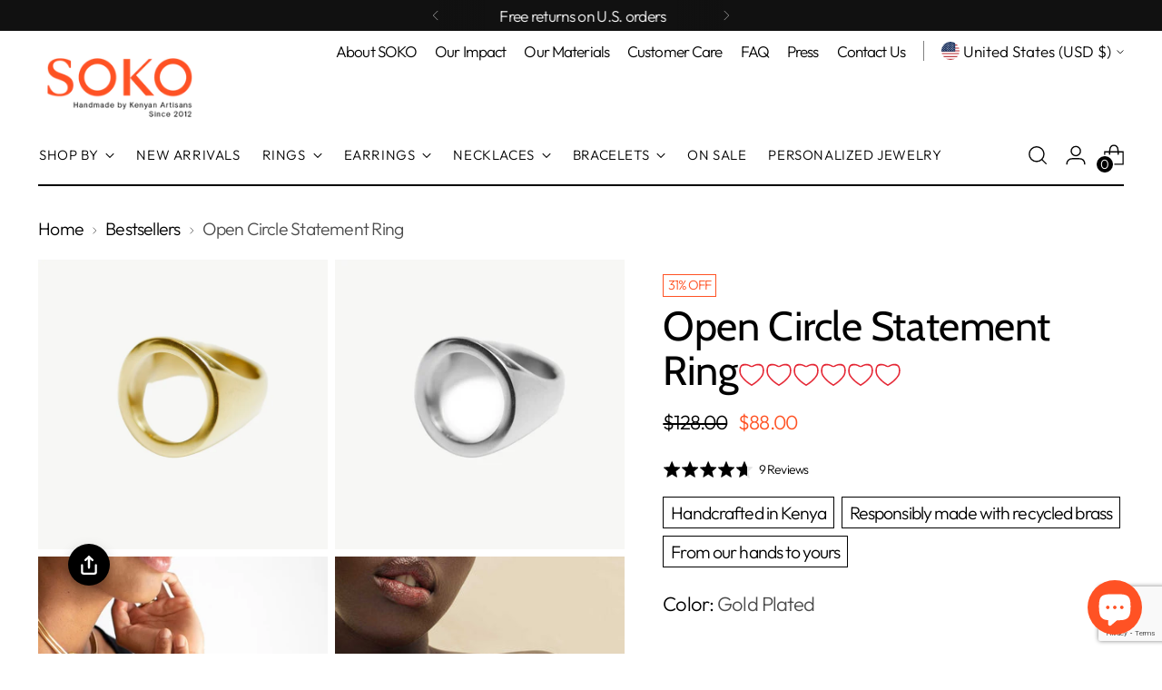

--- FILE ---
content_type: text/html; charset=utf-8
request_url: https://shopsoko.com/
body_size: 62079
content:
<!doctype html>

<!--
  ___                 ___           ___           ___
       /  /\                     /__/\         /  /\         /  /\
      /  /:/_                    \  \:\       /  /:/        /  /::\
     /  /:/ /\  ___     ___       \  \:\     /  /:/        /  /:/\:\
    /  /:/ /:/ /__/\   /  /\  ___  \  \:\   /  /:/  ___   /  /:/  \:\
   /__/:/ /:/  \  \:\ /  /:/ /__/\  \__\:\ /__/:/  /  /\ /__/:/ \__\:\
   \  \:\/:/    \  \:\  /:/  \  \:\ /  /:/ \  \:\ /  /:/ \  \:\ /  /:/
    \  \::/      \  \:\/:/    \  \:\  /:/   \  \:\  /:/   \  \:\  /:/
     \  \:\       \  \::/      \  \:\/:/     \  \:\/:/     \  \:\/:/
      \  \:\       \__\/        \  \::/       \  \::/       \  \::/
       \__\/                     \__\/         \__\/         \__\/

  --------------------------------------------------------------------
  #  Stiletto v4.0.1
  #  Documentation: https://help.fluorescent.co/v/stiletto
  #  Purchase: https://themes.shopify.com/themes/stiletto/
  #  A product by Fluorescent: https://fluorescent.co/
  --------------------------------------------------------------------
-->

<html class="no-js" lang="en" style="--announcement-height: 1px;">
  <head>
    <meta charset="UTF-8">
    <meta http-equiv="X-UA-Compatible" content="IE=edge,chrome=1">
    <meta name="viewport" content="width=device-width,initial-scale=1">
    




  <meta name="description" content="SOKO produces innovative, ethical jewelry and accessories from sustainable materials in Nairobi, Kenya">



    <link rel="canonical" href="https://shopsoko.com/">
    <link rel="preconnect" href="https://cdn.shopify.com" crossorigin>
<!-- Hotjar Tracking Code for www.shopsoko.com -->
<script>
    (function(h,o,t,j,a,r){
        h.hj=h.hj||function(){(h.hj.q=h.hj.q||[]).push(arguments)};
        h._hjSettings={hjid:323938,hjsv:6};
        a=o.getElementsByTagName('head')[0];
        r=o.createElement('script');r.async=1;
        r.src=t+h._hjSettings.hjid+j+h._hjSettings.hjsv;
        a.appendChild(r);
    })(window,document,'https://static.hotjar.com/c/hotjar-','.js?sv=');
</script><link rel="shortcut icon" href="//shopsoko.com/cdn/shop/files/SOKO_favicon.png?crop=center&height=32&v=1715223846&width=32" type="image/png"><title>SOKO | Ethically made, modern jewelry and accessories</title>

    








<meta property="og:url" content="https://shopsoko.com/">
<meta property="og:site_name" content="SOKO">
<meta property="og:type" content="website">
<meta property="og:title" content="SOKO | Ethically made, modern jewelry and accessories">
<meta property="og:description" content="SOKO produces innovative, ethical jewelry and accessories from sustainable materials in Nairobi, Kenya">
<meta property="og:image" content="http://shopsoko.com/cdn/shop/files/Bidu_Statement_Ring_2a8af6f1-8e12-405d-a7dd-729bb214269e_1400x2200.jpg?v=1679616558">
<meta property="og:image:secure_url" content="https://shopsoko.com/cdn/shop/files/Bidu_Statement_Ring_2a8af6f1-8e12-405d-a7dd-729bb214269e_1400x2200.jpg?v=1679616558">



<meta name="twitter:title" content="SOKO | Ethically made, modern jewelry and accessories">
<meta name="twitter:description" content="SOKO produces innovative, ethical jewelry and accessories from sustainable materials in Nairobi, Kenya">
<meta name="twitter:card" content="summary_large_image">
<meta name="twitter:image" content="https://shopsoko.com/cdn/shop/files/Bidu_Statement_Ring_2a8af6f1-8e12-405d-a7dd-729bb214269e_1400x2200.jpg?v=1679616558">
<meta name="twitter:image:width" content="480">
<meta name="twitter:image:height" content="480">


    <script>
  console.log('Stiletto v4.0.1 by Fluorescent');

  document.documentElement.className = document.documentElement.className.replace('no-js', '');
  if (window.matchMedia(`(prefers-reduced-motion: reduce)`) === true || window.matchMedia(`(prefers-reduced-motion: reduce)`).matches === true) {
    document.documentElement.classList.add('prefers-reduced-motion');
  } else {
    document.documentElement.classList.add('do-anim');
  }

  window.theme = {
    version: 'v4.0.1',
    themeName: 'Stiletto',
    moneyFormat: "\u003cspan class=money\u003e${{amount}}\u003c\/span\u003e",
    strings: {
      name: "SOKO",
      accessibility: {
        play_video: "Play",
        pause_video: "Pause",
        range_lower: "Lower",
        range_upper: "Upper"
      },
      product: {
        no_shipping_rates: "Shipping rate unavailable",
        country_placeholder: "Country\/Region",
        review: "Write a review"
      },
      products: {
        product: {
          unavailable: "Unavailable",
          unitPrice: "Unit price",
          unitPriceSeparator: "per",
          sku: "SKU"
        }
      },
      cart: {
        editCartNote: "Edit order notes",
        addCartNote: "Add order notes",
        quantityError: "You have the maximum number of this product in your cart"
      },
      pagination: {
        viewing: "You’re viewing {{ of }} of {{ total }}",
        products: "products",
        results: "results"
      }
    },
    routes: {
      root: "/",
      cart: {
        base: "/cart",
        add: "/cart/add",
        change: "/cart/change",
        update: "/cart/update",
        clear: "/cart/clear",
        // Manual routes until Shopify adds support
        shipping: "/cart/shipping_rates",
      },
      // Manual routes until Shopify adds support
      products: "/products",
      productRecommendations: "/recommendations/products",
      predictive_search_url: '/search/suggest',
    },
    icons: {
      chevron: "\u003cspan class=\"icon icon-new icon-chevron \"\u003e\n  \u003csvg viewBox=\"0 0 24 24\" fill=\"none\" xmlns=\"http:\/\/www.w3.org\/2000\/svg\"\u003e\u003cpath d=\"M1.875 7.438 12 17.563 22.125 7.438\" stroke=\"currentColor\" stroke-width=\"2\"\/\u003e\u003c\/svg\u003e\n\u003c\/span\u003e\n",
      close: "\u003cspan class=\"icon icon-new icon-close \"\u003e\n  \u003csvg viewBox=\"0 0 24 24\" fill=\"none\" xmlns=\"http:\/\/www.w3.org\/2000\/svg\"\u003e\u003cpath d=\"M2.66 1.34 2 .68.68 2l.66.66 1.32-1.32zm18.68 21.32.66.66L23.32 22l-.66-.66-1.32 1.32zm1.32-20 .66-.66L22 .68l-.66.66 1.32 1.32zM1.34 21.34.68 22 2 23.32l.66-.66-1.32-1.32zm0-18.68 10 10 1.32-1.32-10-10-1.32 1.32zm11.32 10 10-10-1.32-1.32-10 10 1.32 1.32zm-1.32-1.32-10 10 1.32 1.32 10-10-1.32-1.32zm0 1.32 10 10 1.32-1.32-10-10-1.32 1.32z\" fill=\"currentColor\"\/\u003e\u003c\/svg\u003e\n\u003c\/span\u003e\n",
      zoom: "\u003cspan class=\"icon icon-new icon-zoom \"\u003e\n  \u003csvg viewBox=\"0 0 24 24\" fill=\"none\" xmlns=\"http:\/\/www.w3.org\/2000\/svg\"\u003e\u003cpath d=\"M10.3,19.71c5.21,0,9.44-4.23,9.44-9.44S15.51,.83,10.3,.83,.86,5.05,.86,10.27s4.23,9.44,9.44,9.44Z\" fill=\"none\" stroke=\"currentColor\" stroke-linecap=\"round\" stroke-miterlimit=\"10\" stroke-width=\"1.63\"\/\u003e\n          \u003cpath d=\"M5.05,10.27H15.54\" fill=\"none\" stroke=\"currentColor\" stroke-miterlimit=\"10\" stroke-width=\"1.63\"\/\u003e\n          \u003cpath class=\"cross-up\" d=\"M10.3,5.02V15.51\" fill=\"none\" stroke=\"currentColor\" stroke-miterlimit=\"10\" stroke-width=\"1.63\"\/\u003e\n          \u003cpath d=\"M16.92,16.9l6.49,6.49\" fill=\"none\" stroke=\"currentColor\" stroke-miterlimit=\"10\" stroke-width=\"1.63\"\/\u003e\u003c\/svg\u003e\n\u003c\/span\u003e\n"
    },
    coreData: {
      n: "Stiletto",
      v: "v4.0.1",
    }
  }

  window.theme.searchableFields = "product_type,title,variants.title,vendor";

  
</script>

    <style>
  @font-face {
  font-family: Cabin;
  font-weight: 400;
  font-style: normal;
  font-display: swap;
  src: url("//shopsoko.com/cdn/fonts/cabin/cabin_n4.cefc6494a78f87584a6f312fea532919154f66fe.woff2") format("woff2"),
       url("//shopsoko.com/cdn/fonts/cabin/cabin_n4.8c16611b00f59d27f4b27ce4328dfe514ce77517.woff") format("woff");
}

  @font-face {
  font-family: Cabin;
  font-weight: 400;
  font-style: normal;
  font-display: swap;
  src: url("//shopsoko.com/cdn/fonts/cabin/cabin_n4.cefc6494a78f87584a6f312fea532919154f66fe.woff2") format("woff2"),
       url("//shopsoko.com/cdn/fonts/cabin/cabin_n4.8c16611b00f59d27f4b27ce4328dfe514ce77517.woff") format("woff");
}

  
  @font-face {
  font-family: Outfit;
  font-weight: 300;
  font-style: normal;
  font-display: swap;
  src: url("//shopsoko.com/cdn/fonts/outfit/outfit_n3.8c97ae4c4fac7c2ea467a6dc784857f4de7e0e37.woff2") format("woff2"),
       url("//shopsoko.com/cdn/fonts/outfit/outfit_n3.b50a189ccde91f9bceee88f207c18c09f0b62a7b.woff") format("woff");
}

  @font-face {
  font-family: Outfit;
  font-weight: 600;
  font-style: normal;
  font-display: swap;
  src: url("//shopsoko.com/cdn/fonts/outfit/outfit_n6.dfcbaa80187851df2e8384061616a8eaa1702fdc.woff2") format("woff2"),
       url("//shopsoko.com/cdn/fonts/outfit/outfit_n6.88384e9fc3e36038624caccb938f24ea8008a91d.woff") format("woff");
}

  
  

  :root {
    --color-text: #000000;
    --color-text-8-percent: rgba(0, 0, 0, 0.08);  
    --color-text-alpha: rgba(0, 0, 0, 0.35);
    --color-text-meta: rgba(0, 0, 0, 0.6);
    --color-text-link: #000000;
    --color-text-error: #D02F2E;
    --color-text-success: #478947;

    --color-background: #ffffff;
    --color-background-semi-transparent-80: rgba(255, 255, 255, 0.8);
    --color-background-semi-transparent-90: rgba(255, 255, 255, 0.9);

    --color-background-transparent: rgba(255, 255, 255, 0);
    --color-border: #aaaaaa;
    --color-border-meta: rgba(170, 170, 170, 0.6);
    --color-overlay: rgba(0, 0, 0, 0.7);

    --color-background-meta: #f5f5f5;
    --color-background-meta-alpha: rgba(245, 245, 245, 0.6);
    --color-background-darker-meta: #e8e8e8;
    --color-background-darker-meta-alpha: rgba(232, 232, 232, 0.6);
    --color-background-placeholder: #e8e8e8;
    --color-background-placeholder-lighter: #f0f0f0;
    --color-foreground-placeholder: rgba(0, 0, 0, 0.4);

    --color-border-input: #aaaaaa;
    --color-border-input-alpha: rgba(170, 170, 170, 0.25);
    --color-text-input: #000000;
    --color-text-input-alpha: rgba(0, 0, 0, 0.04);

    --color-text-button: #ffffff;

    --color-background-button: #ff5224;
    --color-background-button-alpha: rgba(255, 82, 36, 0.6);
    --color-background-outline-button-alpha: rgba(255, 82, 36, 0.1);
    --color-background-button-hover: #bd2800;

    --color-icon: rgba(0, 0, 0, 0.4);
    --color-icon-darker: rgba(0, 0, 0, 0.6);

    --color-text-sale-badge: #ff5224;
    --color-background-sold-badge: #414141;
    --color-text-sold-badge: #ffffff;

    --color-text-header: #000000;
    --color-text-header-half-transparent: rgba(0, 0, 0, 0.5);

    --color-background-header: #ffffff;
    --color-background-header-transparent: rgba(255, 255, 255, 0);
    --color-icon-header: #000000;
    --color-shadow-header: rgba(0, 0, 0, 0.15);

    --color-background-footer: #000000;
    --color-text-footer: #ffffff;
    --color-text-footer-subdued: rgba(255, 255, 255, 0.7);

    --color-products-sale-price: #ff5224;
    --color-products-rating-star: #000000;

    --color-products-stock-good: #3c9342;
    --color-products-stock-medium: #bf9b30;
    --color-products-stock-bad: #A70100;
    --color-products-stock-bad: #A70100;

    --font-logo: Cabin, sans-serif;
    --font-logo-weight: 400;
    --font-logo-style: normal;
    --logo-text-transform: none;
    --logo-letter-spacing: 0.0em;

    --font-heading: Cabin, sans-serif;
    --font-heading-weight: 400;
    --font-heading-style: normal;
    --font-heading-text-transform: none;
    --font-heading-base-letter-spacing: -0.01em;
    --font-heading-base-size: 60px;

    --font-body: Outfit, sans-serif;
    --font-body-weight: 300;
    --font-body-style: normal;
    --font-body-italic: italic;
    --font-body-bold-weight: 600;
    --font-body-base-letter-spacing: -0.04em;
    --font-body-base-size: 22px;

    /* Typography */
    --line-height-heading: 1.1;
    --line-height-subheading: 1.33;
    --line-height-body: 1.5;

    --logo-font-size: 
clamp(1.8375rem, 1.5111878453038674rem + 1.3922651933701657vw, 2.625rem)
;

    --font-size-navigation-base: 15px;
    --font-navigation-base-letter-spacing: 0.04em;
    --font-navigation-base-text-transform: uppercase;

    --font-size-heading-display-1: 
clamp(4.78125rem, 4.431629834254144rem + 1.4917127071823204vw, 5.625rem)
;
    --font-size-heading-display-2: 
clamp(4.2489375rem, 3.9382417127071823rem + 1.3256353591160221vw, 4.99875rem)
;
    --font-size-heading-display-3: 
clamp(3.7185375rem, 3.4466262430939225rem + 1.1601546961325968vw, 4.37475rem)
;
    --font-size-heading-1-base: 
clamp(3.1875rem, 2.9544198895027622rem + 0.9944751381215469vw, 3.75rem)
;
    --font-size-heading-2-base: 
clamp(2.7890625rem, 2.5851174033149174rem + 0.8701657458563536vw, 3.28125rem)
;
    --font-size-heading-3-base: 
clamp(2.390625rem, 2.215814917127072rem + 0.7458563535911602vw, 2.8125rem)
;
    --font-size-heading-4-base: 
clamp(1.8583125rem, 1.7224267955801105rem + 0.579779005524862vw, 2.18625rem)
;
    --font-size-heading-5-base: 
clamp(1.59375rem, 1.4772099447513811rem + 0.4972375690607734vw, 1.875rem)
;
    --font-size-heading-6-base: 
clamp(1.326rem, 1.2290386740331491rem + 0.4137016574585636vw, 1.56rem)
;
    --font-size-body-400: 
clamp(2.1762125rem, 2.1287522099447513rem + 0.2024972375690608vw, 2.29075rem)
;
    --font-size-body-350: 
clamp(2.03121875rem, 1.9869205801104972rem + 0.18900552486187844vw, 2.138125rem)
;
    --font-size-body-300: 
clamp(1.886225rem, 1.845088950276243rem + 0.17551381215469614vw, 1.9855rem)
;
    --font-size-body-250: 
clamp(1.74123125rem, 1.703257320441989rem + 0.1620220994475138vw, 1.832875rem)
;
    --font-size-body-200: 
clamp(1.5962375rem, 1.5614256906077348rem + 0.14853038674033148vw, 1.68025rem)
;
    --font-size-body-150: 
clamp(1.45124375rem, 1.4195940607734807rem + 0.13503867403314918vw, 1.527625rem)
;
    --font-size-body-100: 
clamp(1.30625rem, 1.2777624309392266rem + 0.12154696132596686vw, 1.375rem)
;
    --font-size-body-75: 
clamp(1.15995rem, 1.1346530386740332rem + 0.10793370165745855vw, 1.221rem)
;
    --font-size-body-60: 
clamp(1.07399875rem, 1.050576270718232rem + 0.09993591160220995vw, 1.130525rem)
;
    --font-size-body-50: 
clamp(1.01495625rem, 0.992821408839779rem + 0.09444198895027624vw, 1.068375rem)
;
    --font-size-body-25: 
clamp(0.9431125rem, 0.9225444751381215rem + 0.08775690607734807vw, 0.99275rem)
;
    --font-size-body-20: 
clamp(0.8699625rem, 0.8509897790055249rem + 0.08095027624309394vw, 0.91575rem)
;

    /* Buttons */
    
      --button-padding-multiplier: 1;
      --font-size-button: var(--font-size-body-50);
      --font-size-button-x-small: var(--font-size-body-25);
    

    --font-button-text-transform: uppercase;
    --button-letter-spacing: 0.05em;
    --line-height-button: 1.45;

    /* Product badges */
    
      --font-size-product-badge: var(--font-size-body-20);
    

    --font-product-badge-text-transform: uppercase;

    /* Product listing titles */
    
      --font-size-listing-title: var(--font-size-body-60);
    

    --font-product-listing-title-text-transform: uppercase;
    --font-product-listing-title-base-letter-spacing: 0.05em;

    /* Shopify pay specific */
    --payment-terms-background-color: #f5f5f5;
  }

  @supports not (font-size: clamp(10px, 3.3vw, 20px)) {
    :root {
      --logo-font-size: 
2.23125rem
;
      --font-size-heading-display-1: 
5.203125rem
;
      --font-size-heading-display-2: 
4.62384375rem
;
      --font-size-heading-display-3: 
4.04664375rem
;
      --font-size-heading-1-base: 
3.46875rem
;
      --font-size-heading-2-base: 
3.03515625rem
;
      --font-size-heading-3-base: 
2.6015625rem
;
      --font-size-heading-4-base: 
2.02228125rem
;
      --font-size-heading-5-base: 
1.734375rem
;
      --font-size-heading-6-base: 
1.443rem
;
      --font-size-body-400: 
2.23348125rem
;
      --font-size-body-350: 
2.084671875rem
;
      --font-size-body-300: 
1.9358625rem
;
      --font-size-body-250: 
1.787053125rem
;
      --font-size-body-200: 
1.63824375rem
;
      --font-size-body-150: 
1.489434375rem
;
      --font-size-body-100: 
1.340625rem
;
      --font-size-body-75: 
1.190475rem
;
      --font-size-body-60: 
1.102261875rem
;
      --font-size-body-50: 
1.041665625rem
;
      --font-size-body-25: 
0.96793125rem
;
      --font-size-body-20: 
0.89285625rem
;
    }
  }.product-badge[data-handle="responsible"]{
        color: #000000;
      }
    
.product-badge[data-handle="best-seller"]{
        color: #7e6b45;
      }
    
.product-badge[data-handle="new"]{
        color: #000000;
      }
    

</style>

<script>
  flu = window.flu || {};
  flu.chunks = {
    photoswipe: "//shopsoko.com/cdn/shop/t/112/assets/photoswipe-chunk.js?v=18659099751219271031759662339",
    swiper: "//shopsoko.com/cdn/shop/t/112/assets/swiper-chunk.js?v=73725226959832986321759662341",
    nouislider: "//shopsoko.com/cdn/shop/t/112/assets/nouislider-chunk.js?v=131351027671466727271759662338",
    polyfillInert: "//shopsoko.com/cdn/shop/t/112/assets/polyfill-inert-chunk.js?v=9775187524458939151759662340",
    polyfillResizeObserver: "//shopsoko.com/cdn/shop/t/112/assets/polyfill-resize-observer-chunk.js?v=49253094118087005231759662340",
  };
</script>





  <script type="module" src="//shopsoko.com/cdn/shop/t/112/assets/theme.min.js?v=78509084878923129421759662345"></script>










<script defer>
  var defineVH = function () {
    document.documentElement.style.setProperty('--vh', window.innerHeight * 0.01 + 'px');
  };
  window.addEventListener('resize', defineVH);
  window.addEventListener('orientationchange', defineVH);
  defineVH();
</script>

<link href="//shopsoko.com/cdn/shop/t/112/assets/theme.css?v=161679664375647105691759662344" rel="stylesheet" type="text/css" media="all" />


<script>window.performance && window.performance.mark && window.performance.mark('shopify.content_for_header.start');</script><meta name="google-site-verification" content="pxUTWFDtfw4o_-HmplxQEVCb_NJuW1V2cM-OlpMcsio">
<meta id="shopify-digital-wallet" name="shopify-digital-wallet" content="/2485428/digital_wallets/dialog">
<meta name="shopify-checkout-api-token" content="078209ad3c37977adc88eefc661ddfad">
<meta id="in-context-paypal-metadata" data-shop-id="2485428" data-venmo-supported="false" data-environment="production" data-locale="en_US" data-paypal-v4="true" data-currency="USD">
<script async="async" src="/checkouts/internal/preloads.js?locale=en-US"></script>
<link rel="preconnect" href="https://shop.app" crossorigin="anonymous">
<script async="async" src="https://shop.app/checkouts/internal/preloads.js?locale=en-US&shop_id=2485428" crossorigin="anonymous"></script>
<script id="apple-pay-shop-capabilities" type="application/json">{"shopId":2485428,"countryCode":"US","currencyCode":"USD","merchantCapabilities":["supports3DS"],"merchantId":"gid:\/\/shopify\/Shop\/2485428","merchantName":"SOKO","requiredBillingContactFields":["postalAddress","email","phone"],"requiredShippingContactFields":["postalAddress","email","phone"],"shippingType":"shipping","supportedNetworks":["visa","masterCard","amex","discover","elo","jcb"],"total":{"type":"pending","label":"SOKO","amount":"1.00"},"shopifyPaymentsEnabled":true,"supportsSubscriptions":true}</script>
<script id="shopify-features" type="application/json">{"accessToken":"078209ad3c37977adc88eefc661ddfad","betas":["rich-media-storefront-analytics"],"domain":"shopsoko.com","predictiveSearch":true,"shopId":2485428,"locale":"en"}</script>
<script>var Shopify = Shopify || {};
Shopify.shop = "shopsoko.myshopify.com";
Shopify.locale = "en";
Shopify.currency = {"active":"USD","rate":"1.0"};
Shopify.country = "US";
Shopify.theme = {"name":"The Dash Collection","id":180751466802,"schema_name":"Stiletto","schema_version":"4.0.1","theme_store_id":1621,"role":"main"};
Shopify.theme.handle = "null";
Shopify.theme.style = {"id":null,"handle":null};
Shopify.cdnHost = "shopsoko.com/cdn";
Shopify.routes = Shopify.routes || {};
Shopify.routes.root = "/";</script>
<script type="module">!function(o){(o.Shopify=o.Shopify||{}).modules=!0}(window);</script>
<script>!function(o){function n(){var o=[];function n(){o.push(Array.prototype.slice.apply(arguments))}return n.q=o,n}var t=o.Shopify=o.Shopify||{};t.loadFeatures=n(),t.autoloadFeatures=n()}(window);</script>
<script>
  window.ShopifyPay = window.ShopifyPay || {};
  window.ShopifyPay.apiHost = "shop.app\/pay";
  window.ShopifyPay.redirectState = "pending";
</script>
<script id="shop-js-analytics" type="application/json">{"pageType":"index"}</script>
<script defer="defer" async type="module" src="//shopsoko.com/cdn/shopifycloud/shop-js/modules/v2/client.init-shop-cart-sync_C5BV16lS.en.esm.js"></script>
<script defer="defer" async type="module" src="//shopsoko.com/cdn/shopifycloud/shop-js/modules/v2/chunk.common_CygWptCX.esm.js"></script>
<script type="module">
  await import("//shopsoko.com/cdn/shopifycloud/shop-js/modules/v2/client.init-shop-cart-sync_C5BV16lS.en.esm.js");
await import("//shopsoko.com/cdn/shopifycloud/shop-js/modules/v2/chunk.common_CygWptCX.esm.js");

  window.Shopify.SignInWithShop?.initShopCartSync?.({"fedCMEnabled":true,"windoidEnabled":true});

</script>
<script>
  window.Shopify = window.Shopify || {};
  if (!window.Shopify.featureAssets) window.Shopify.featureAssets = {};
  window.Shopify.featureAssets['shop-js'] = {"shop-cart-sync":["modules/v2/client.shop-cart-sync_ZFArdW7E.en.esm.js","modules/v2/chunk.common_CygWptCX.esm.js"],"init-fed-cm":["modules/v2/client.init-fed-cm_CmiC4vf6.en.esm.js","modules/v2/chunk.common_CygWptCX.esm.js"],"shop-button":["modules/v2/client.shop-button_tlx5R9nI.en.esm.js","modules/v2/chunk.common_CygWptCX.esm.js"],"shop-cash-offers":["modules/v2/client.shop-cash-offers_DOA2yAJr.en.esm.js","modules/v2/chunk.common_CygWptCX.esm.js","modules/v2/chunk.modal_D71HUcav.esm.js"],"init-windoid":["modules/v2/client.init-windoid_sURxWdc1.en.esm.js","modules/v2/chunk.common_CygWptCX.esm.js"],"shop-toast-manager":["modules/v2/client.shop-toast-manager_ClPi3nE9.en.esm.js","modules/v2/chunk.common_CygWptCX.esm.js"],"init-shop-email-lookup-coordinator":["modules/v2/client.init-shop-email-lookup-coordinator_B8hsDcYM.en.esm.js","modules/v2/chunk.common_CygWptCX.esm.js"],"init-shop-cart-sync":["modules/v2/client.init-shop-cart-sync_C5BV16lS.en.esm.js","modules/v2/chunk.common_CygWptCX.esm.js"],"avatar":["modules/v2/client.avatar_BTnouDA3.en.esm.js"],"pay-button":["modules/v2/client.pay-button_FdsNuTd3.en.esm.js","modules/v2/chunk.common_CygWptCX.esm.js"],"init-customer-accounts":["modules/v2/client.init-customer-accounts_DxDtT_ad.en.esm.js","modules/v2/client.shop-login-button_C5VAVYt1.en.esm.js","modules/v2/chunk.common_CygWptCX.esm.js","modules/v2/chunk.modal_D71HUcav.esm.js"],"init-shop-for-new-customer-accounts":["modules/v2/client.init-shop-for-new-customer-accounts_ChsxoAhi.en.esm.js","modules/v2/client.shop-login-button_C5VAVYt1.en.esm.js","modules/v2/chunk.common_CygWptCX.esm.js","modules/v2/chunk.modal_D71HUcav.esm.js"],"shop-login-button":["modules/v2/client.shop-login-button_C5VAVYt1.en.esm.js","modules/v2/chunk.common_CygWptCX.esm.js","modules/v2/chunk.modal_D71HUcav.esm.js"],"init-customer-accounts-sign-up":["modules/v2/client.init-customer-accounts-sign-up_CPSyQ0Tj.en.esm.js","modules/v2/client.shop-login-button_C5VAVYt1.en.esm.js","modules/v2/chunk.common_CygWptCX.esm.js","modules/v2/chunk.modal_D71HUcav.esm.js"],"shop-follow-button":["modules/v2/client.shop-follow-button_Cva4Ekp9.en.esm.js","modules/v2/chunk.common_CygWptCX.esm.js","modules/v2/chunk.modal_D71HUcav.esm.js"],"checkout-modal":["modules/v2/client.checkout-modal_BPM8l0SH.en.esm.js","modules/v2/chunk.common_CygWptCX.esm.js","modules/v2/chunk.modal_D71HUcav.esm.js"],"lead-capture":["modules/v2/client.lead-capture_Bi8yE_yS.en.esm.js","modules/v2/chunk.common_CygWptCX.esm.js","modules/v2/chunk.modal_D71HUcav.esm.js"],"shop-login":["modules/v2/client.shop-login_D6lNrXab.en.esm.js","modules/v2/chunk.common_CygWptCX.esm.js","modules/v2/chunk.modal_D71HUcav.esm.js"],"payment-terms":["modules/v2/client.payment-terms_CZxnsJam.en.esm.js","modules/v2/chunk.common_CygWptCX.esm.js","modules/v2/chunk.modal_D71HUcav.esm.js"]};
</script>
<script>(function() {
  var isLoaded = false;
  function asyncLoad() {
    if (isLoaded) return;
    isLoaded = true;
    var urls = ["https:\/\/d10lpsik1i8c69.cloudfront.net\/w.js?shop=shopsoko.myshopify.com","https:\/\/d3hw6dc1ow8pp2.cloudfront.net\/reviewsWidget.min.js?shop=shopsoko.myshopify.com","https:\/\/aura-apps.com\/shoppable\/engine\/js\/addons\/shoppable_gallery\/shoppable_gallery.js?shop=shopsoko.myshopify.com","\/\/cdn.shopify.com\/proxy\/94f94a62f2a149fc658171cb66e01e5fb6106f0dfd388592ab5f32f0db85ee57\/storage.googleapis.com\/timesact-resources\/scripts\/timesactV3.js?shop=shopsoko.myshopify.com\u0026sp-cache-control=cHVibGljLCBtYXgtYWdlPTkwMA","https:\/\/static.returngo.ai\/master.returngo.ai\/returngo.min.js?shop=shopsoko.myshopify.com","https:\/\/media.getmason.io\/api\/modemagic\/loader6c41401eeabbaccf195a488fc565a293.js?shop=shopsoko.myshopify.com","https:\/\/pc-quiz.s3.us-east-2.amazonaws.com\/current\/quiz-loader.min.js?shop=shopsoko.myshopify.com","https:\/\/ecom-app.rakutenadvertising.io\/rakuten_advertising.js?shop=shopsoko.myshopify.com","https:\/\/tag.rmp.rakuten.com\/119652.ct.js?shop=shopsoko.myshopify.com","https:\/\/cdn.adscale.com\/static\/ecom_js\/shopsoko\/add_item_to_cart.js?ver=20251103\u0026shop=shopsoko.myshopify.com"];
    for (var i = 0; i < urls.length; i++) {
      var s = document.createElement('script');
      s.type = 'text/javascript';
      s.async = true;
      s.src = urls[i];
      var x = document.getElementsByTagName('script')[0];
      x.parentNode.insertBefore(s, x);
    }
  };
  if(window.attachEvent) {
    window.attachEvent('onload', asyncLoad);
  } else {
    window.addEventListener('load', asyncLoad, false);
  }
})();</script>
<script id="__st">var __st={"a":2485428,"offset":-18000,"reqid":"281e9d36-08a9-49b2-91d6-0a29099ff8dd-1768675058","pageurl":"shopsoko.com\/","u":"7047bbc98136","p":"home"};</script>
<script>window.ShopifyPaypalV4VisibilityTracking = true;</script>
<script id="captcha-bootstrap">!function(){'use strict';const t='contact',e='account',n='new_comment',o=[[t,t],['blogs',n],['comments',n],[t,'customer']],c=[[e,'customer_login'],[e,'guest_login'],[e,'recover_customer_password'],[e,'create_customer']],r=t=>t.map((([t,e])=>`form[action*='/${t}']:not([data-nocaptcha='true']) input[name='form_type'][value='${e}']`)).join(','),a=t=>()=>t?[...document.querySelectorAll(t)].map((t=>t.form)):[];function s(){const t=[...o],e=r(t);return a(e)}const i='password',u='form_key',d=['recaptcha-v3-token','g-recaptcha-response','h-captcha-response',i],f=()=>{try{return window.sessionStorage}catch{return}},m='__shopify_v',_=t=>t.elements[u];function p(t,e,n=!1){try{const o=window.sessionStorage,c=JSON.parse(o.getItem(e)),{data:r}=function(t){const{data:e,action:n}=t;return t[m]||n?{data:e,action:n}:{data:t,action:n}}(c);for(const[e,n]of Object.entries(r))t.elements[e]&&(t.elements[e].value=n);n&&o.removeItem(e)}catch(o){console.error('form repopulation failed',{error:o})}}const l='form_type',E='cptcha';function T(t){t.dataset[E]=!0}const w=window,h=w.document,L='Shopify',v='ce_forms',y='captcha';let A=!1;((t,e)=>{const n=(g='f06e6c50-85a8-45c8-87d0-21a2b65856fe',I='https://cdn.shopify.com/shopifycloud/storefront-forms-hcaptcha/ce_storefront_forms_captcha_hcaptcha.v1.5.2.iife.js',D={infoText:'Protected by hCaptcha',privacyText:'Privacy',termsText:'Terms'},(t,e,n)=>{const o=w[L][v],c=o.bindForm;if(c)return c(t,g,e,D).then(n);var r;o.q.push([[t,g,e,D],n]),r=I,A||(h.body.append(Object.assign(h.createElement('script'),{id:'captcha-provider',async:!0,src:r})),A=!0)});var g,I,D;w[L]=w[L]||{},w[L][v]=w[L][v]||{},w[L][v].q=[],w[L][y]=w[L][y]||{},w[L][y].protect=function(t,e){n(t,void 0,e),T(t)},Object.freeze(w[L][y]),function(t,e,n,w,h,L){const[v,y,A,g]=function(t,e,n){const i=e?o:[],u=t?c:[],d=[...i,...u],f=r(d),m=r(i),_=r(d.filter((([t,e])=>n.includes(e))));return[a(f),a(m),a(_),s()]}(w,h,L),I=t=>{const e=t.target;return e instanceof HTMLFormElement?e:e&&e.form},D=t=>v().includes(t);t.addEventListener('submit',(t=>{const e=I(t);if(!e)return;const n=D(e)&&!e.dataset.hcaptchaBound&&!e.dataset.recaptchaBound,o=_(e),c=g().includes(e)&&(!o||!o.value);(n||c)&&t.preventDefault(),c&&!n&&(function(t){try{if(!f())return;!function(t){const e=f();if(!e)return;const n=_(t);if(!n)return;const o=n.value;o&&e.removeItem(o)}(t);const e=Array.from(Array(32),(()=>Math.random().toString(36)[2])).join('');!function(t,e){_(t)||t.append(Object.assign(document.createElement('input'),{type:'hidden',name:u})),t.elements[u].value=e}(t,e),function(t,e){const n=f();if(!n)return;const o=[...t.querySelectorAll(`input[type='${i}']`)].map((({name:t})=>t)),c=[...d,...o],r={};for(const[a,s]of new FormData(t).entries())c.includes(a)||(r[a]=s);n.setItem(e,JSON.stringify({[m]:1,action:t.action,data:r}))}(t,e)}catch(e){console.error('failed to persist form',e)}}(e),e.submit())}));const S=(t,e)=>{t&&!t.dataset[E]&&(n(t,e.some((e=>e===t))),T(t))};for(const o of['focusin','change'])t.addEventListener(o,(t=>{const e=I(t);D(e)&&S(e,y())}));const B=e.get('form_key'),M=e.get(l),P=B&&M;t.addEventListener('DOMContentLoaded',(()=>{const t=y();if(P)for(const e of t)e.elements[l].value===M&&p(e,B);[...new Set([...A(),...v().filter((t=>'true'===t.dataset.shopifyCaptcha))])].forEach((e=>S(e,t)))}))}(h,new URLSearchParams(w.location.search),n,t,e,['guest_login'])})(!0,!0)}();</script>
<script integrity="sha256-4kQ18oKyAcykRKYeNunJcIwy7WH5gtpwJnB7kiuLZ1E=" data-source-attribution="shopify.loadfeatures" defer="defer" src="//shopsoko.com/cdn/shopifycloud/storefront/assets/storefront/load_feature-a0a9edcb.js" crossorigin="anonymous"></script>
<script crossorigin="anonymous" defer="defer" src="//shopsoko.com/cdn/shopifycloud/storefront/assets/shopify_pay/storefront-65b4c6d7.js?v=20250812"></script>
<script data-source-attribution="shopify.dynamic_checkout.dynamic.init">var Shopify=Shopify||{};Shopify.PaymentButton=Shopify.PaymentButton||{isStorefrontPortableWallets:!0,init:function(){window.Shopify.PaymentButton.init=function(){};var t=document.createElement("script");t.src="https://shopsoko.com/cdn/shopifycloud/portable-wallets/latest/portable-wallets.en.js",t.type="module",document.head.appendChild(t)}};
</script>
<script data-source-attribution="shopify.dynamic_checkout.buyer_consent">
  function portableWalletsHideBuyerConsent(e){var t=document.getElementById("shopify-buyer-consent"),n=document.getElementById("shopify-subscription-policy-button");t&&n&&(t.classList.add("hidden"),t.setAttribute("aria-hidden","true"),n.removeEventListener("click",e))}function portableWalletsShowBuyerConsent(e){var t=document.getElementById("shopify-buyer-consent"),n=document.getElementById("shopify-subscription-policy-button");t&&n&&(t.classList.remove("hidden"),t.removeAttribute("aria-hidden"),n.addEventListener("click",e))}window.Shopify?.PaymentButton&&(window.Shopify.PaymentButton.hideBuyerConsent=portableWalletsHideBuyerConsent,window.Shopify.PaymentButton.showBuyerConsent=portableWalletsShowBuyerConsent);
</script>
<script data-source-attribution="shopify.dynamic_checkout.cart.bootstrap">document.addEventListener("DOMContentLoaded",(function(){function t(){return document.querySelector("shopify-accelerated-checkout-cart, shopify-accelerated-checkout")}if(t())Shopify.PaymentButton.init();else{new MutationObserver((function(e,n){t()&&(Shopify.PaymentButton.init(),n.disconnect())})).observe(document.body,{childList:!0,subtree:!0})}}));
</script>
<link id="shopify-accelerated-checkout-styles" rel="stylesheet" media="screen" href="https://shopsoko.com/cdn/shopifycloud/portable-wallets/latest/accelerated-checkout-backwards-compat.css" crossorigin="anonymous">
<style id="shopify-accelerated-checkout-cart">
        #shopify-buyer-consent {
  margin-top: 1em;
  display: inline-block;
  width: 100%;
}

#shopify-buyer-consent.hidden {
  display: none;
}

#shopify-subscription-policy-button {
  background: none;
  border: none;
  padding: 0;
  text-decoration: underline;
  font-size: inherit;
  cursor: pointer;
}

#shopify-subscription-policy-button::before {
  box-shadow: none;
}

      </style>

<script>window.performance && window.performance.mark && window.performance.mark('shopify.content_for_header.end');</script>
  <!-- BEGIN app block: shopify://apps/okendo/blocks/theme-settings/bb689e69-ea70-4661-8fb7-ad24a2e23c29 --><!-- BEGIN app snippet: header-metafields -->









    <link href="https://d3hw6dc1ow8pp2.cloudfront.net/styles/main.min.css" rel="stylesheet" type="text/css">
<style type="text/css">
.okeReviews .okeReviews-reviewsWidget-header-controls-writeReview {
        display: inline-block;
    }
    .okeReviews .okeReviews-reviewsWidget.is-okeReviews-empty {
        display: block;
    }
</style>
<script type="application/json" id="oke-reviews-settings">
{"analyticsSettings":{"isWidgetOnScreenTrackingEnabled":false,"provider":"gtag"},"disableInitialReviewsFetchOnProducts":false,"filtersEnabled":false,"foursixtyPageId":"soko_1","initialReviewDisplayCount":5,"locale":"en","omitMicrodata":true,"reviewSortOrder":"rating","subscriberId":"3c4faa3d-4d5b-4baf-a9a8-bcfd10a31696","widgetTemplateId":"minimal","starRatingColor":"#000000","recorderPlus":true,"recorderQandaPlus":true}
</script>

    <link rel="stylesheet" type="text/css" href="https://dov7r31oq5dkj.cloudfront.net/3c4faa3d-4d5b-4baf-a9a8-bcfd10a31696/widget-style-customisations.css?v=f7cd3842-8db5-479b-9d87-39b434d824de">













<!-- END app snippet -->

<!-- BEGIN app snippet: widget-plus-initialisation-script -->




<!-- END app snippet -->


<!-- END app block --><!-- BEGIN app block: shopify://apps/klaviyo-email-marketing-sms/blocks/klaviyo-onsite-embed/2632fe16-c075-4321-a88b-50b567f42507 -->












  <script async src="https://static.klaviyo.com/onsite/js/yeASrQ/klaviyo.js?company_id=yeASrQ"></script>
  <script>!function(){if(!window.klaviyo){window._klOnsite=window._klOnsite||[];try{window.klaviyo=new Proxy({},{get:function(n,i){return"push"===i?function(){var n;(n=window._klOnsite).push.apply(n,arguments)}:function(){for(var n=arguments.length,o=new Array(n),w=0;w<n;w++)o[w]=arguments[w];var t="function"==typeof o[o.length-1]?o.pop():void 0,e=new Promise((function(n){window._klOnsite.push([i].concat(o,[function(i){t&&t(i),n(i)}]))}));return e}}})}catch(n){window.klaviyo=window.klaviyo||[],window.klaviyo.push=function(){var n;(n=window._klOnsite).push.apply(n,arguments)}}}}();</script>

  




  <script>
    window.klaviyoReviewsProductDesignMode = false
  </script>







<!-- END app block --><!-- BEGIN app block: shopify://apps/shop-with-friends/blocks/polls_floating/3e557a13-d1da-4545-a899-617798d1a177 --><!-- Shop with Friends -->

















 
<script id="polls-platform-init" type="text/javascript">
  function initializePollsSDK() {
    const apiKey = '0e10ead3-1b80-4720-8cb7-ec5664b1a182';
    
    PollsSDK._internal.initWithMetafields({
      apiKey,
      metafields: {
        accountMetadata: {"shopId":"c2365692-07ef-4305-a20f-3bb84613acac","shopifyShopId":"shopsoko.myshopify.com","hasSubscription":true,"isLockedByAdmin":false,"useV1Metafields":false,"pollsSdkEnv":""},
        pollConfig: {"style":{"theme":"light","primaryColor":"#000000"}},
        floatingWidgetConfig: {"mobileWidget":{"enabled":true},"desktopWidget":{"enabled":true},"global":{"style":{"backgroundColor":"#000000","iconColor":"#FFFFFF"},"widgetPosition":"bottom-left","verticalSpacingPx":75,"horizontalSpacingPx":75}},
        cartWidgetConfig: {"enabled":true},
        
        
      }
    });
    
  }
</script>
<script
  async
  id="pollsSDK-script"
  src="https://poll-cdn.com/storefront/v4/major/sdk.min.js"
  onload="initializePollsSDK();"
  data-cmp-ab="2"
></script>
<script async type="text/javascript">
  fetch('/services/javascripts/currencies.js')
    .then((response) => response.text())
    .then((scriptContent) => {
      const modifiedScriptContent = scriptContent.replace(/var Currency/g, 'var PollsPlatformCurrency');
      const scriptElement = document.createElement('script');
      scriptElement.textContent = modifiedScriptContent;
      document.head.appendChild(scriptElement);
      if (PollsPlatformCurrency) {
        const conversionData = {
          rates: PollsPlatformCurrency.rates,
          timestamp: new Date().toISOString(),
        };
        localStorage.setItem('polls-platform-currency-conversion', JSON.stringify(conversionData));
      }
    })
    .catch((error) => console.error('Error loading Currencies script:', error));
</script>

<!-- END app block --><!-- BEGIN app block: shopify://apps/sales-countup/blocks/embed/89c80bfc-f6af-424a-a310-bff500702731 -->
  <script>
    if(typeof Els === 'undefined') var Els = {};
    if(typeof Els.cup === 'undefined') Els.cup = {};
    Els.cup.params = {
      money_format: "\u003cspan class=money\u003e${{amount}}\u003c\/span\u003e",
      product: null
    };
    Els.cup.settings = {"counters":[],"settings":{"theme_app_extensions_enabled":1,"css":"","enabled":true}};
  </script>
  <link rel="stylesheet" href="https://cdn.shopify.com/extensions/b7752177-db47-49e4-b0b9-f16b14d7e760/sales-countup-3/assets/app.css">
  <script src="https://cdn.shopify.com/extensions/b7752177-db47-49e4-b0b9-f16b14d7e760/sales-countup-3/assets/app.js" defer></script>

  <!-- BEGIN app snippet: elscup-jsons -->



<!-- END app snippet -->


<!-- END app block --><!-- BEGIN app block: shopify://apps/trident-ab-testing/blocks/app_embed/609f6155-7978-4752-94b2-7c68b314a47b --><script>
  var _0xafc6=["modeBase","enable","disable","build","interface_","linkHandlers","navigate","bind","handleNavigation","set","click","get","addEventListener","toggle","removeEventListener","a","querySelectorAll","href","forEach","handle","log","preventDefault","pathname","UrlPathChanged","Page","send","mouseoverListener","handleMouseover","mouseoutListener","handleMouseout","sheet","style","createElement","innerHTML",".content-editable { border: 1px solid rgb(18, 148, 144); cursor: pointer; }","appendChild","body","mouseover","mouseout","removeChild","parentNode",".content-editable","content-editable","remove","classList","call","add","srcElement","length","class","removeAttribute","domSelector","domStyle","onClick","stopPropagation","read","ElementSelected","find","editMode","interactMode","clear","Interact","Edit","behaviorList","messageMapping","subscribeToMessages","elementLiveStyle","contentTestLiveStyle","modeManager","apply","mode","selectedMode","EditorOpened","Editor","ModeChanged","ElementChanged","liveEnv","editionEnv","isEdition","Content Test Edition Mode","Content Test Live Mode","isPageInsideIframe","isInTridentABEditor","","API_HOST","/content-test/","startsWith","location","parent","getComputedStyle","tagName","fontFamily","color","fontWeight","fontSize","marginTop","marginBottom","marginLeft","marginRight","backgroundColor","display","src","width","height","fontColor","substring","text","<p>","0","map","#","match","editableStyle","removeFrom","outerHTML","filter","composedPath","from","id","slice"," ","join","reverse","nodeName","#document","name","content_test_editor_iframe","isUnique","path","querySelector","index","item","localName","value",".","select","apply style to element","write","urlPath","changes","key","getItem","parse","expired","save","stringify","setItem","content_test_","_id","savedAt","getSeconds","secondsToExpire","setSeconds","repository","create","random","b","api","clientVersionRepository","addView","update","unload","callAPI","trackTimeOnPage","submit","keydown","target","INPUT","TEXTAREA","true","trackBounceRate","shopsoko.myshopify.com","2.0 Content Test App starting...","RESTRICT_STORES","includes","ALLOWED_STORES","Domain "," not allowed for Content Test","start","liveStyle","clientVersionManager","viewMetric","timeOnPageMetric","bounceRateMetric","findContentTest","status","running","No Content Test running","getClientVersion","Content Test Client Version: ","version","track","shouldShowContentTestVersion","applyContentTestStyle","collect","/api/content_test/from/","content_test","GET","open","responseText","Error on Add View:","error","catch","Success on Add View:","then","json","/api/content_test/","/add_view","POST","application/json","Error on track_time_on_page:","Success on track_time_on_page:","/track_time_on_page","/track_bounce_rate","source","data","ContentEdition","messageType","otherWindow","myWindow","myRole","INTERCEPT","*","postMessage","message","interact","edit","role","content-edition","page","editor","element-selected","element-selector-changed","url-changed","editor-opened","mode-changed","element-changed","initialStyle","selector","newStyle","findIndex","https://app.tridentab.com","96818a-2.myshopify.com","tridentab-prod.myshopify.com"];class InteractMode{constructor(){this[_0xafc6[0]]=  new ModeBase([ new LinkNavigation()])}enable(){this[_0xafc6[0]][_0xafc6[1]]()}disable(){this[_0xafc6[0]][_0xafc6[2]]()}};class LinkNavigation{constructor(interface_= Interface[_0xafc6[3]](Role.Page)){this[_0xafc6[4]]= interface_;this[_0xafc6[5]]=  new Map();this[_0xafc6[6]]= this[_0xafc6[8]][_0xafc6[7]](this)}enable(){this[_0xafc6[13]]((link,href)=>{this[_0xafc6[5]][_0xafc6[9]](href,this[_0xafc6[8]](href));link[_0xafc6[12]](_0xafc6[10],this[_0xafc6[5]][_0xafc6[11]](href))})}disable(){this[_0xafc6[13]]((link,href)=>{link[_0xafc6[14]](_0xafc6[10],this[_0xafc6[5]][_0xafc6[11]](href))})}toggle(callback){const links=document[_0xafc6[16]](_0xafc6[15]);links[_0xafc6[18]]((link)=>{const href=link[_0xafc6[17]];callback(link,href)})}handleNavigation(urlPath){return (event)=>{console[_0xafc6[20]](_0xafc6[19],urlPath);event[_0xafc6[21]]();const path= new URL(urlPath)[_0xafc6[22]];this[_0xafc6[2]]();this[_0xafc6[4]][_0xafc6[25]]({messageType:MessageTypes[_0xafc6[24]][_0xafc6[23]],data:{path}})}}};class EditMode{constructor(){this[_0xafc6[0]]=  new ModeBase([ new EditableStyle(), new ClickInterception()])}enable(){this[_0xafc6[0]][_0xafc6[1]]()}disable(){this[_0xafc6[0]][_0xafc6[2]]()}};class EditableStyle{constructor(){this[_0xafc6[26]]= this[_0xafc6[27]][_0xafc6[7]](this);this[_0xafc6[28]]= this[_0xafc6[29]][_0xafc6[7]](this);this[_0xafc6[30]]= null}enable(){this[_0xafc6[30]]= document[_0xafc6[32]](_0xafc6[31]);this[_0xafc6[30]][_0xafc6[33]]= _0xafc6[34];document[_0xafc6[36]][_0xafc6[35]](this[_0xafc6[30]]);window[_0xafc6[12]](_0xafc6[37],this[_0xafc6[26]]);window[_0xafc6[12]](_0xafc6[38],this[_0xafc6[28]])}disable(){window[_0xafc6[14]](_0xafc6[37],this[_0xafc6[26]]);window[_0xafc6[14]](_0xafc6[38],this[_0xafc6[28]]);if(this[_0xafc6[30]]){this[_0xafc6[30]][_0xafc6[40]][_0xafc6[39]](this[_0xafc6[30]]);this[_0xafc6[30]]= null}}handleMouseover(event){let elems=document[_0xafc6[16]](_0xafc6[41]);[][_0xafc6[18]][_0xafc6[45]](elems,function(el){el[_0xafc6[44]][_0xafc6[43]](_0xafc6[42])});event[_0xafc6[47]][_0xafc6[44]][_0xafc6[46]](_0xafc6[42])}handleMouseout(_event){let elems=document[_0xafc6[16]](_0xafc6[41]);[][_0xafc6[18]][_0xafc6[45]](elems,function(el){el[_0xafc6[44]][_0xafc6[43]](_0xafc6[42])})}removeFrom(element){element[_0xafc6[44]][_0xafc6[43]](_0xafc6[42]);if(element[_0xafc6[44]][_0xafc6[48]]=== 0){element[_0xafc6[50]](_0xafc6[49])}}};class ClickInterception{constructor(interface_= Interface[_0xafc6[3]](Role.Page),domSelector=  new DOMSelector(),domStyle=  new DOMStyle()){this[_0xafc6[4]]= interface_;this[_0xafc6[51]]= domSelector;this[_0xafc6[52]]= domStyle;this[_0xafc6[53]]= this[_0xafc6[53]][_0xafc6[7]](this)}enable(){document[_0xafc6[36]][_0xafc6[12]](_0xafc6[10],this[_0xafc6[53]],false)}disable(){document[_0xafc6[36]][_0xafc6[14]](_0xafc6[10],this[_0xafc6[53]],false)}onClick(event){event[_0xafc6[54]]();event[_0xafc6[21]]();const style=this[_0xafc6[52]][_0xafc6[55]]({event});this[_0xafc6[4]][_0xafc6[25]]({messageType:MessageTypes[_0xafc6[24]][_0xafc6[56]],data:{elementChange: new ElementChange({selector:this[_0xafc6[51]][_0xafc6[57]]({event}),initialStyle:style})}})}};class ModeManager{constructor(editMode=  new EditMode(),interactMode=  new InteractMode()){this[_0xafc6[58]]= editMode;this[_0xafc6[59]]= interactMode}toggle(mode){this[_0xafc6[60]]();if(mode=== Modes[_0xafc6[61]]){this[_0xafc6[59]][_0xafc6[1]]()};if(mode=== Modes[_0xafc6[62]]){this[_0xafc6[58]][_0xafc6[1]]()}}clear(){this[_0xafc6[58]][_0xafc6[2]]();this[_0xafc6[59]][_0xafc6[2]]()}};class ModeBase{constructor(behaviorList= []){this[_0xafc6[63]]= behaviorList}enable(){this[_0xafc6[63]][_0xafc6[18]]((behavior)=>{return behavior[_0xafc6[1]]()})}disable(){this[_0xafc6[63]][_0xafc6[18]]((behavior)=>{return behavior[_0xafc6[2]]()})}};class EditionEnvironment{constructor(interface_= Interface[_0xafc6[3]](Role.Page),messageMapping=  new PageMessageMapping()[_0xafc6[3]]()){this[_0xafc6[4]]= interface_;this[_0xafc6[64]]= messageMapping}start(){this[_0xafc6[4]][_0xafc6[65]]({messageMapping:this[_0xafc6[64]]})}};class PageMessageMapping{constructor(elementLiveStyle=  new ElementLiveStyle(),contentTestLiveStyle=  new ContentTestLiveStyle(elementLiveStyle),modeManager=  new ModeManager()){this[_0xafc6[66]]= elementLiveStyle;this[_0xafc6[67]]= contentTestLiveStyle;this[_0xafc6[68]]= modeManager}build(){const loadContentTest=({data})=>{this[_0xafc6[67]][_0xafc6[69]](data)};const changeMode=({data})=>{console[_0xafc6[20]]({change:_0xafc6[70],data});this[_0xafc6[68]][_0xafc6[13]](data[_0xafc6[71]])};const changeElement=({data})=>{const {elementChange}=data;this[_0xafc6[66]][_0xafc6[69]]({elementChange})};return {[MessageTypes[_0xafc6[73]][_0xafc6[72]]]:loadContentTest,[MessageTypes[_0xafc6[73]][_0xafc6[74]]]:changeMode,[MessageTypes[_0xafc6[73]][_0xafc6[75]]]:changeElement}}};class EnvironmentFactory{constructor(liveEnv=  new LiveEnvironment(),editionEnv=  new EditionEnvironment()){this[_0xafc6[76]]= liveEnv;this[_0xafc6[77]]= editionEnv}create(){if(this[_0xafc6[78]]()){console[_0xafc6[20]](_0xafc6[79]);return this[_0xafc6[77]]};console[_0xafc6[20]](_0xafc6[80]);return this[_0xafc6[76]]}isEdition(){return this[_0xafc6[81]]()&& this[_0xafc6[82]]()}isInTridentABEditor(){return window[_0xafc6[88]][_0xafc6[87]][_0xafc6[17]][_0xafc6[86]](`${_0xafc6[83]}${Env[_0xafc6[84]]}${_0xafc6[85]}`)}isPageInsideIframe(){return window[_0xafc6[87]]!== window[_0xafc6[88]][_0xafc6[87]]}};class DOMStyle{read({event}){const element=event[_0xafc6[47]];const computedCssStyle=window[_0xafc6[89]](element);const cssStyle=element[_0xafc6[31]];return  new Style({tagName:element[_0xafc6[90]],text:element[_0xafc6[33]],fontFamily:computedCssStyle[_0xafc6[91]],fontColor:color(computedCssStyle[_0xafc6[92]]),fontWeight:computedCssStyle[_0xafc6[93]],fontSize:computedCssStyle[_0xafc6[94]],marginTop:computedCssStyle[_0xafc6[95]],marginBottom:computedCssStyle[_0xafc6[96]],marginLeft:computedCssStyle[_0xafc6[97]],marginRight:computedCssStyle[_0xafc6[98]],backgroundColor:color(cssStyle[_0xafc6[99]]),display:computedCssStyle[_0xafc6[100]],src:element[_0xafc6[101]],width:computedCssStyle[_0xafc6[102]],height:computedCssStyle[_0xafc6[103]]})}write({domElement,newStyle,selector}){domElement[_0xafc6[33]]= text();writeStyle(_0xafc6[92],newStyle[_0xafc6[104]],true);writeStyle(_0xafc6[93],newStyle[_0xafc6[93]]);writeStyle(_0xafc6[91],newStyle[_0xafc6[91]]);writeStyle(_0xafc6[94],newStyle[_0xafc6[94]]);writeStyle(_0xafc6[95],newStyle[_0xafc6[95]]);writeStyle(_0xafc6[96],newStyle[_0xafc6[96]]);writeStyle(_0xafc6[97],newStyle[_0xafc6[97]]);writeStyle(_0xafc6[98],newStyle[_0xafc6[98]]);writeStyle(_0xafc6[99],newStyle[_0xafc6[99]],true);writeStyle(_0xafc6[100],newStyle[_0xafc6[100]]);domElement[_0xafc6[101]]= newStyle[_0xafc6[101]];writeStyle(_0xafc6[102],newStyle[_0xafc6[102]]);writeStyle(_0xafc6[103],newStyle[_0xafc6[103]]);return selector;function text(){if(newStyle[_0xafc6[106]][_0xafc6[105]](0,3)!== _0xafc6[107]){return newStyle[_0xafc6[106]]};return newStyle[_0xafc6[106]][_0xafc6[105]](3,newStyle[_0xafc6[106]][_0xafc6[48]]- 4)}function writeStyle(property,value,isColor= false){function currentStyleValue(){return window[_0xafc6[89]](domElement)[property]}const currentValue=()=>{return isColor?color(currentStyleValue()):currentStyleValue()};if(currentValue()=== value){return};domElement[_0xafc6[31]][property]= value}}};function color(styleColor){function colorToHex(color){let hexadecimal=color.toString(16);return hexadecimal[_0xafc6[48]]=== 1?_0xafc6[108]+ hexadecimal:hexadecimal}function rgbColorToHex(rgbList){const [red,green,blue]=rgbList[_0xafc6[109]]((number)=>{return parseInt(number)});return _0xafc6[110]+ colorToHex(red)+ colorToHex(green)+ colorToHex(blue)}return styleColor=== _0xafc6[83]?styleColor:rgbColorToHex(styleColor[_0xafc6[111]](/\d+/g))}class DOMSelector{constructor(editableStyle=  new EditableStyle()){this[_0xafc6[112]]= editableStyle}find({event}){this[_0xafc6[112]][_0xafc6[113]](event[_0xafc6[47]]);return  new Selector({path:path(),outerHTML:event[_0xafc6[47]][_0xafc6[114]]});function path(){let items=Array[_0xafc6[117]](event[_0xafc6[116]]())[_0xafc6[115]](rejectIframeParent)[_0xafc6[109]](pathItemSelector);const firstIndex=items[_0xafc6[109]]((item,index)=>{return (item[_0xafc6[118]]!== _0xafc6[83]?index:undefined)})[_0xafc6[115]]((item)=>{return item!== undefined})[0];if(firstIndex!== undefined){items= items[_0xafc6[119]](0,firstIndex+ 1)};return items[_0xafc6[109]](elementToString)[_0xafc6[122]]()[_0xafc6[121]](_0xafc6[120])}function elementToString(pathItem){const {tag,id,class_}=pathItem;return `${_0xafc6[83]}${tag}${_0xafc6[83]}${id}${_0xafc6[83]}${class_}${_0xafc6[83]}`}function rejectIframeParent(pathItem){return pathItem[_0xafc6[123]]!== _0xafc6[124]&& pathItem[_0xafc6[125]]!== _0xafc6[126]}}select({selector}){if(selector[_0xafc6[127]]){return document[_0xafc6[129]](selector[_0xafc6[128]])};return document[_0xafc6[16]](selector[_0xafc6[128]])[_0xafc6[131]](selector[_0xafc6[130]])}};function pathItemSelector(pathItem){return {tag:tag(),id:id(),class_:class_()};function tag(){return pathItem[_0xafc6[132]]}function id(){if(pathItem[_0xafc6[118]]=== _0xafc6[83]){return _0xafc6[83]};return `${_0xafc6[110]}${pathItem[_0xafc6[118]]}${_0xafc6[83]}`}function class_(){if(!pathItem[_0xafc6[44]]){return _0xafc6[83]};if(pathItem[_0xafc6[44]][_0xafc6[133]]=== _0xafc6[83]){return _0xafc6[83]};return Array[_0xafc6[117]](pathItem[_0xafc6[44]])[_0xafc6[109]](readClass)[_0xafc6[115]]((class_)=>{return !!class_})[_0xafc6[121]](_0xafc6[83])}}function readClass(item){return `${_0xafc6[134]}${item}${_0xafc6[83]}`}class ElementLiveStyle{constructor(domSelector=  new DOMSelector(),domStyle=  new DOMStyle(),interface_){this[_0xafc6[51]]= domSelector;this[_0xafc6[52]]= domStyle;this[_0xafc6[4]]= interface_}apply({elementChange:{selector,newStyle}}){const run=(trial= 0)=>{const domElement=this[_0xafc6[51]][_0xafc6[135]]({selector});if(!domElement){return setTimeout(run,0)};console[_0xafc6[20]]({info:_0xafc6[136],selector});return this[_0xafc6[52]][_0xafc6[137]]({domElement,newStyle,selector})};return run()}};class ContentTestLiveStyle{constructor(elementLiveStyle=  new ElementLiveStyle()){this[_0xafc6[66]]= elementLiveStyle}apply({contentTest,urlPath}){contentTest[_0xafc6[139]][_0xafc6[18]]((elementChange)=>{if(urlPath=== elementChange[_0xafc6[138]]){this[_0xafc6[66]][_0xafc6[69]]({elementChange})}})}};class ClientVersionLocalStorageRepository{find({contentTest}){const key=this[_0xafc6[140]]({contentTest});const item=JSON[_0xafc6[142]](localStorage[_0xafc6[141]](key));if(item&&  !this[_0xafc6[143]](item)){return item}}create({clientVersion,contentTest}){return this[_0xafc6[144]]({clientVersion:{...clientVersion,created_at: new Date()},contentTest})}update({clientVersion,contentTest}){return this[_0xafc6[144]]({clientVersion:{...clientVersion,updated_at: new Date()},contentTest})}save({clientVersion,contentTest}){const key=this[_0xafc6[140]]({contentTest});localStorage[_0xafc6[146]](key,JSON[_0xafc6[145]](clientVersion));return clientVersion}key({contentTest}){return `${_0xafc6[147]}${contentTest[_0xafc6[148]]}${_0xafc6[83]}`}secondsToExpire(){return 60* 60}expired(item){const savedAt= new Date(item[_0xafc6[149]]);savedAt[_0xafc6[152]](savedAt[_0xafc6[150]]()+ this[_0xafc6[151]]());return savedAt<  new Date()}};class ClientVersionManager{constructor(repository=  new ClientVersionLocalStorageRepository()){this[_0xafc6[153]]= repository}get({contentTest}){return this[_0xafc6[153]][_0xafc6[57]]({contentTest})|| this[_0xafc6[154]]({contentTest})}create({contentTest}){const clientVersion=this[_0xafc6[3]]();return this[_0xafc6[153]][_0xafc6[154]]({contentTest,clientVersion})}build(){return {version:Math[_0xafc6[155]]()< 0.5?_0xafc6[15]:_0xafc6[156]}}};class TimeOnPageMetric{constructor(api=  new ContentTestAPI()){this[_0xafc6[157]]= api}collect({contentTest,clientVersion}){const startTime= new Date();window[_0xafc6[12]](_0xafc6[161],(event)=>{const endTime= new Date();const timeSpent=endTime- startTime;this[_0xafc6[162]]({contentTest,clientVersion,timeSpent})})}callAPI({contentTest,clientVersion,timeSpent}){this[_0xafc6[157]][_0xafc6[163]]({contentTest,clientVersion,timeSpent})}};class BounceRateMetric{constructor(api=  new ContentTestAPI(),clientVersionRepository=  new ClientVersionLocalStorageRepository()){this[_0xafc6[157]]= api;this[_0xafc6[158]]= clientVersionRepository}collect({contentTest,clientVersion}){let hasActivity=false;const registerActivity=()=>{return hasActivity= true};document[_0xafc6[12]](_0xafc6[10],registerActivity);document[_0xafc6[12]](_0xafc6[164],registerActivity);document[_0xafc6[12]](_0xafc6[165],(event)=>{const {tagName,contentEditable}=event[_0xafc6[166]];if(tagName=== _0xafc6[167]|| tagName=== _0xafc6[168]|| contentEditable=== _0xafc6[169]){registerActivity()}});window[_0xafc6[12]](_0xafc6[161],()=>{this[_0xafc6[162]]({contentTest,clientVersion,isBounce:!hasActivity})})}callAPI({contentTest,clientVersion,isBounce}){this[_0xafc6[157]][_0xafc6[170]]({contentTest,clientVersion,isBounce})}};class ContentTestApp{static start(){const domain=_0xafc6[171];console[_0xafc6[20]](_0xafc6[172],{Env});if(Env[_0xafc6[173]]&&  !Env[_0xafc6[175]][_0xafc6[174]](domain)){return console[_0xafc6[20]](`${_0xafc6[176]}${domain}${_0xafc6[177]}`)};const environment= new EnvironmentFactory()[_0xafc6[154]]();environment[_0xafc6[178]](domain)}};class LiveEnvironment{constructor(api=  new ContentTestAPI(),liveStyle=  new ContentTestLiveStyle(),clientVersionManager=  new ClientVersionManager(),timeOnPageMetric=  new TimeOnPageMetric(),bounceRateMetric=  new BounceRateMetric()){this[_0xafc6[157]]= api;this[_0xafc6[179]]= liveStyle;this[_0xafc6[180]]= clientVersionManager;this[_0xafc6[182]]= timeOnPageMetric;this[_0xafc6[183]]= bounceRateMetric;this[_0xafc6[128]]= window[_0xafc6[87]][_0xafc6[22]]}start(domain){const contentTest=this[_0xafc6[184]](domain);if(!contentTest|| contentTest[_0xafc6[185]]!== _0xafc6[186]){console[_0xafc6[20]](_0xafc6[187]);return};const clientVersion=this[_0xafc6[188]]({contentTest});console[_0xafc6[20]](_0xafc6[189],clientVersion[_0xafc6[190]]);this[_0xafc6[191]]({contentTest,clientVersion});if(this[_0xafc6[192]](clientVersion)){this[_0xafc6[193]](contentTest)}}shouldShowContentTestVersion(clientVersion){return clientVersion[_0xafc6[190]]=== _0xafc6[156]}applyContentTestStyle(contentTest){this[_0xafc6[179]][_0xafc6[69]]({contentTest,urlPath:this[_0xafc6[128]]})}getClientVersion({contentTest}){return this[_0xafc6[180]][_0xafc6[11]]({contentTest})}findContentTest(domain){return this[_0xafc6[157]][_0xafc6[57]](domain)}track({contentTest,clientVersion}){const thisPathHasChanges=()=>{return contentTest[_0xafc6[139]][_0xafc6[109]]((change)=>{return change[_0xafc6[138]]})[_0xafc6[174]](this[_0xafc6[128]])};if(!thisPathHasChanges()){return};this[_0xafc6[163]]({contentTest,clientVersion});this[_0xafc6[170]]({contentTest,clientVersion})}trackTimeOnPage({contentTest,clientVersion}){this[_0xafc6[182]][_0xafc6[194]]({contentTest,clientVersion})}trackBounceRate({contentTest,clientVersion}){this[_0xafc6[183]][_0xafc6[194]]({contentTest,clientVersion})}};class ContentTestAPI{find(domain){const url=`${_0xafc6[83]}${Env[_0xafc6[84]]}${_0xafc6[195]}${domain}${_0xafc6[83]}`;return JSON[_0xafc6[142]](httpGet(url))[_0xafc6[196]];function httpGet(theUrl){let xmlHttp= new XMLHttpRequest();xmlHttp[_0xafc6[198]](_0xafc6[197],theUrl,false);xmlHttp[_0xafc6[25]](null);return xmlHttp[_0xafc6[199]]}}trackTimeOnPage({contentTest,clientVersion,timeSpent}){fetch(`${_0xafc6[83]}${Env[_0xafc6[84]]}${_0xafc6[206]}${contentTest[_0xafc6[148]]}${_0xafc6[212]}`,{keepalive:true,method:_0xafc6[208],headers:{'Content-Type':_0xafc6[209]},body:JSON[_0xafc6[145]]({timeSpent,clientVersion})})[_0xafc6[204]]((response)=>{return response[_0xafc6[205]]()})[_0xafc6[204]]((data)=>{console[_0xafc6[20]](_0xafc6[211],data)})[_0xafc6[202]]((error)=>{console[_0xafc6[201]](_0xafc6[210],error)})}trackBounceRate({contentTest,clientVersion,isBounce}){fetch(`${_0xafc6[83]}${Env[_0xafc6[84]]}${_0xafc6[206]}${contentTest[_0xafc6[148]]}${_0xafc6[213]}`,{keepalive:true,method:_0xafc6[208],headers:{'Content-Type':_0xafc6[209]},body:JSON[_0xafc6[145]]({isBounce,clientVersion})})[_0xafc6[204]]((response)=>{return response[_0xafc6[205]]()})[_0xafc6[204]]((data)=>{console[_0xafc6[20]](_0xafc6[211],data)})[_0xafc6[202]]((error)=>{console[_0xafc6[201]](_0xafc6[210],error)})}};function MessageReader({messageMapping}){return (event)=>{if(event[_0xafc6[215]][_0xafc6[214]]!== Source[_0xafc6[216]]){return};const message=event[_0xafc6[215]];const action=messageMapping[message[_0xafc6[217]]];action({data:message[_0xafc6[215]]})}}class Interface{static build(role,childWindow){const otherWindow=(role=== Role[_0xafc6[24]])?window[_0xafc6[88]]:childWindow;return  new Interface({otherWindow,myWindow:window,myRole:role})}constructor({otherWindow,myWindow,myRole}){this[_0xafc6[218]]= otherWindow;this[_0xafc6[219]]= myWindow;this[_0xafc6[220]]= myRole}send({messageType,data}){console[_0xafc6[20]](_0xafc6[221],{from:this[_0xafc6[220]],messageType,data});const message= new Message({role:this[_0xafc6[220]],messageType,data});this[_0xafc6[218]][_0xafc6[223]](message,_0xafc6[222])}subscribeToMessages({messageMapping}){const messageReader=MessageReader({messageMapping});this[_0xafc6[219]][_0xafc6[12]](_0xafc6[224],messageReader,false)}};const Modes={Interact:_0xafc6[225],Edit:_0xafc6[226]};function Message({role,messageType,data}){this[_0xafc6[227]]= role;this[_0xafc6[217]]= messageType;this[_0xafc6[215]]= data|| {};this[_0xafc6[214]]= Source[_0xafc6[216]]}const Source={ContentEdition:_0xafc6[228]};const Role={Page:_0xafc6[229],Editor:_0xafc6[230]};const MessageTypes={Page:{ElementSelected:_0xafc6[231],ElementSelectorChanged:_0xafc6[232],UrlPathChanged:_0xafc6[233]},Editor:{EditorOpened:_0xafc6[234],ModeChanged:_0xafc6[235],ElementChanged:_0xafc6[236]}};function ElementChange({selector,initialStyle}){this[_0xafc6[237]]=  new Style(initialStyle);this[_0xafc6[238]]=  new Selector(selector);this[_0xafc6[239]]=  new Style(initialStyle)}function Selector({path,outerHTML}){this[_0xafc6[128]]= path;this[_0xafc6[114]]= outerHTML;this[_0xafc6[127]]= isUnique();this[_0xafc6[130]]= index();function isUnique(){return allElementsInPath()[_0xafc6[48]]=== 1}function index(){if(isUnique()){return 0};return allElementsInPath()[_0xafc6[240]]((element)=>{return element[_0xafc6[114]]=== outerHTML})}function allElementsInPath(){return Array[_0xafc6[117]](document[_0xafc6[16]](path))}}function Style({tagName,text,fontFamily,fontColor,fontWeight,fontSize,marginTop,marginBottom,marginLeft,marginRight,backgroundColor,display,src,width,height}){this[_0xafc6[90]]= tagName;this[_0xafc6[106]]= text;this[_0xafc6[91]]= fontFamily;this[_0xafc6[104]]= fontColor;this[_0xafc6[93]]= fontWeight;this[_0xafc6[94]]= fontSize;this[_0xafc6[95]]= marginTop;this[_0xafc6[96]]= marginBottom;this[_0xafc6[97]]= marginLeft;this[_0xafc6[98]]= marginRight;this[_0xafc6[99]]= backgroundColor;this[_0xafc6[100]]= display;this[_0xafc6[101]]= src;this[_0xafc6[102]]= width;this[_0xafc6[103]]= height}const Env={"API_HOST":_0xafc6[241],"RESTRICT_STORES":false,"ALLOWED_STORES":[_0xafc6[242],_0xafc6[243]]};ContentTestApp[_0xafc6[178]]()
</script>

<div id="trident-ab-app-extension" style="display: none"></div>
<!-- END app block --><!-- BEGIN app block: shopify://apps/timesact-pre-order/blocks/app-embed/bf6c109b-79b5-457c-8752-0e5e9e9676e7 -->
<!-- END app block --><script src="https://cdn.shopify.com/extensions/78dad3ea-370d-4e36-8c28-3cdea26160e1/listr-wishlist-reminder-5/assets/addToWishlist.js" type="text/javascript" defer="defer"></script>
<link href="https://cdn.shopify.com/extensions/78dad3ea-370d-4e36-8c28-3cdea26160e1/listr-wishlist-reminder-5/assets/wishlist.css" rel="stylesheet" type="text/css" media="all">
<script src="https://cdn.shopify.com/extensions/7bc9bb47-adfa-4267-963e-cadee5096caf/inbox-1252/assets/inbox-chat-loader.js" type="text/javascript" defer="defer"></script>
<script src="https://cdn.shopify.com/extensions/9de91d58-8703-484f-9cb4-40a804bd3057/trident-ab-testing-33/assets/script.js" type="text/javascript" defer="defer"></script>
<link href="https://cdn.shopify.com/extensions/9de91d58-8703-484f-9cb4-40a804bd3057/trident-ab-testing-33/assets/style.css" rel="stylesheet" type="text/css" media="all">
<script src="https://cdn.shopify.com/extensions/3ee93129-d11c-4adb-8a29-0c9bec8a2202/preorder-notify-me-timesact-17/assets/timesact.js" type="text/javascript" defer="defer"></script>
<link href="https://cdn.shopify.com/extensions/3ee93129-d11c-4adb-8a29-0c9bec8a2202/preorder-notify-me-timesact-17/assets/timesact.css" rel="stylesheet" type="text/css" media="all">
<script src="https://cdn.shopify.com/extensions/019a913b-00c5-784b-b51b-f326e4d04b70/preorder-cli3-21/assets/common.js" type="text/javascript" defer="defer"></script>
<link href="https://cdn.shopify.com/extensions/019a913b-00c5-784b-b51b-f326e4d04b70/preorder-cli3-21/assets/common.css" rel="stylesheet" type="text/css" media="all">
<link href="https://monorail-edge.shopifysvc.com" rel="dns-prefetch">
<script>(function(){if ("sendBeacon" in navigator && "performance" in window) {try {var session_token_from_headers = performance.getEntriesByType('navigation')[0].serverTiming.find(x => x.name == '_s').description;} catch {var session_token_from_headers = undefined;}var session_cookie_matches = document.cookie.match(/_shopify_s=([^;]*)/);var session_token_from_cookie = session_cookie_matches && session_cookie_matches.length === 2 ? session_cookie_matches[1] : "";var session_token = session_token_from_headers || session_token_from_cookie || "";function handle_abandonment_event(e) {var entries = performance.getEntries().filter(function(entry) {return /monorail-edge.shopifysvc.com/.test(entry.name);});if (!window.abandonment_tracked && entries.length === 0) {window.abandonment_tracked = true;var currentMs = Date.now();var navigation_start = performance.timing.navigationStart;var payload = {shop_id: 2485428,url: window.location.href,navigation_start,duration: currentMs - navigation_start,session_token,page_type: "index"};window.navigator.sendBeacon("https://monorail-edge.shopifysvc.com/v1/produce", JSON.stringify({schema_id: "online_store_buyer_site_abandonment/1.1",payload: payload,metadata: {event_created_at_ms: currentMs,event_sent_at_ms: currentMs}}));}}window.addEventListener('pagehide', handle_abandonment_event);}}());</script>
<script id="web-pixels-manager-setup">(function e(e,d,r,n,o){if(void 0===o&&(o={}),!Boolean(null===(a=null===(i=window.Shopify)||void 0===i?void 0:i.analytics)||void 0===a?void 0:a.replayQueue)){var i,a;window.Shopify=window.Shopify||{};var t=window.Shopify;t.analytics=t.analytics||{};var s=t.analytics;s.replayQueue=[],s.publish=function(e,d,r){return s.replayQueue.push([e,d,r]),!0};try{self.performance.mark("wpm:start")}catch(e){}var l=function(){var e={modern:/Edge?\/(1{2}[4-9]|1[2-9]\d|[2-9]\d{2}|\d{4,})\.\d+(\.\d+|)|Firefox\/(1{2}[4-9]|1[2-9]\d|[2-9]\d{2}|\d{4,})\.\d+(\.\d+|)|Chrom(ium|e)\/(9{2}|\d{3,})\.\d+(\.\d+|)|(Maci|X1{2}).+ Version\/(15\.\d+|(1[6-9]|[2-9]\d|\d{3,})\.\d+)([,.]\d+|)( \(\w+\)|)( Mobile\/\w+|) Safari\/|Chrome.+OPR\/(9{2}|\d{3,})\.\d+\.\d+|(CPU[ +]OS|iPhone[ +]OS|CPU[ +]iPhone|CPU IPhone OS|CPU iPad OS)[ +]+(15[._]\d+|(1[6-9]|[2-9]\d|\d{3,})[._]\d+)([._]\d+|)|Android:?[ /-](13[3-9]|1[4-9]\d|[2-9]\d{2}|\d{4,})(\.\d+|)(\.\d+|)|Android.+Firefox\/(13[5-9]|1[4-9]\d|[2-9]\d{2}|\d{4,})\.\d+(\.\d+|)|Android.+Chrom(ium|e)\/(13[3-9]|1[4-9]\d|[2-9]\d{2}|\d{4,})\.\d+(\.\d+|)|SamsungBrowser\/([2-9]\d|\d{3,})\.\d+/,legacy:/Edge?\/(1[6-9]|[2-9]\d|\d{3,})\.\d+(\.\d+|)|Firefox\/(5[4-9]|[6-9]\d|\d{3,})\.\d+(\.\d+|)|Chrom(ium|e)\/(5[1-9]|[6-9]\d|\d{3,})\.\d+(\.\d+|)([\d.]+$|.*Safari\/(?![\d.]+ Edge\/[\d.]+$))|(Maci|X1{2}).+ Version\/(10\.\d+|(1[1-9]|[2-9]\d|\d{3,})\.\d+)([,.]\d+|)( \(\w+\)|)( Mobile\/\w+|) Safari\/|Chrome.+OPR\/(3[89]|[4-9]\d|\d{3,})\.\d+\.\d+|(CPU[ +]OS|iPhone[ +]OS|CPU[ +]iPhone|CPU IPhone OS|CPU iPad OS)[ +]+(10[._]\d+|(1[1-9]|[2-9]\d|\d{3,})[._]\d+)([._]\d+|)|Android:?[ /-](13[3-9]|1[4-9]\d|[2-9]\d{2}|\d{4,})(\.\d+|)(\.\d+|)|Mobile Safari.+OPR\/([89]\d|\d{3,})\.\d+\.\d+|Android.+Firefox\/(13[5-9]|1[4-9]\d|[2-9]\d{2}|\d{4,})\.\d+(\.\d+|)|Android.+Chrom(ium|e)\/(13[3-9]|1[4-9]\d|[2-9]\d{2}|\d{4,})\.\d+(\.\d+|)|Android.+(UC? ?Browser|UCWEB|U3)[ /]?(15\.([5-9]|\d{2,})|(1[6-9]|[2-9]\d|\d{3,})\.\d+)\.\d+|SamsungBrowser\/(5\.\d+|([6-9]|\d{2,})\.\d+)|Android.+MQ{2}Browser\/(14(\.(9|\d{2,})|)|(1[5-9]|[2-9]\d|\d{3,})(\.\d+|))(\.\d+|)|K[Aa][Ii]OS\/(3\.\d+|([4-9]|\d{2,})\.\d+)(\.\d+|)/},d=e.modern,r=e.legacy,n=navigator.userAgent;return n.match(d)?"modern":n.match(r)?"legacy":"unknown"}(),u="modern"===l?"modern":"legacy",c=(null!=n?n:{modern:"",legacy:""})[u],f=function(e){return[e.baseUrl,"/wpm","/b",e.hashVersion,"modern"===e.buildTarget?"m":"l",".js"].join("")}({baseUrl:d,hashVersion:r,buildTarget:u}),m=function(e){var d=e.version,r=e.bundleTarget,n=e.surface,o=e.pageUrl,i=e.monorailEndpoint;return{emit:function(e){var a=e.status,t=e.errorMsg,s=(new Date).getTime(),l=JSON.stringify({metadata:{event_sent_at_ms:s},events:[{schema_id:"web_pixels_manager_load/3.1",payload:{version:d,bundle_target:r,page_url:o,status:a,surface:n,error_msg:t},metadata:{event_created_at_ms:s}}]});if(!i)return console&&console.warn&&console.warn("[Web Pixels Manager] No Monorail endpoint provided, skipping logging."),!1;try{return self.navigator.sendBeacon.bind(self.navigator)(i,l)}catch(e){}var u=new XMLHttpRequest;try{return u.open("POST",i,!0),u.setRequestHeader("Content-Type","text/plain"),u.send(l),!0}catch(e){return console&&console.warn&&console.warn("[Web Pixels Manager] Got an unhandled error while logging to Monorail."),!1}}}}({version:r,bundleTarget:l,surface:e.surface,pageUrl:self.location.href,monorailEndpoint:e.monorailEndpoint});try{o.browserTarget=l,function(e){var d=e.src,r=e.async,n=void 0===r||r,o=e.onload,i=e.onerror,a=e.sri,t=e.scriptDataAttributes,s=void 0===t?{}:t,l=document.createElement("script"),u=document.querySelector("head"),c=document.querySelector("body");if(l.async=n,l.src=d,a&&(l.integrity=a,l.crossOrigin="anonymous"),s)for(var f in s)if(Object.prototype.hasOwnProperty.call(s,f))try{l.dataset[f]=s[f]}catch(e){}if(o&&l.addEventListener("load",o),i&&l.addEventListener("error",i),u)u.appendChild(l);else{if(!c)throw new Error("Did not find a head or body element to append the script");c.appendChild(l)}}({src:f,async:!0,onload:function(){if(!function(){var e,d;return Boolean(null===(d=null===(e=window.Shopify)||void 0===e?void 0:e.analytics)||void 0===d?void 0:d.initialized)}()){var d=window.webPixelsManager.init(e)||void 0;if(d){var r=window.Shopify.analytics;r.replayQueue.forEach((function(e){var r=e[0],n=e[1],o=e[2];d.publishCustomEvent(r,n,o)})),r.replayQueue=[],r.publish=d.publishCustomEvent,r.visitor=d.visitor,r.initialized=!0}}},onerror:function(){return m.emit({status:"failed",errorMsg:"".concat(f," has failed to load")})},sri:function(e){var d=/^sha384-[A-Za-z0-9+/=]+$/;return"string"==typeof e&&d.test(e)}(c)?c:"",scriptDataAttributes:o}),m.emit({status:"loading"})}catch(e){m.emit({status:"failed",errorMsg:(null==e?void 0:e.message)||"Unknown error"})}}})({shopId: 2485428,storefrontBaseUrl: "https://shopsoko.com",extensionsBaseUrl: "https://extensions.shopifycdn.com/cdn/shopifycloud/web-pixels-manager",monorailEndpoint: "https://monorail-edge.shopifysvc.com/unstable/produce_batch",surface: "storefront-renderer",enabledBetaFlags: ["2dca8a86"],webPixelsConfigList: [{"id":"1194590514","configuration":"{\"trackingId\":\"MM_PIXEL_shopsoko\"}","eventPayloadVersion":"v1","runtimeContext":"STRICT","scriptVersion":"740506d8917553cfbd50314fcef399e2","type":"APP","apiClientId":3530443,"privacyPurposes":["ANALYTICS"],"dataSharingAdjustments":{"protectedCustomerApprovalScopes":["read_customer_personal_data"]}},{"id":"1106706738","configuration":"{\"accountID\":\"123\"}","eventPayloadVersion":"v1","runtimeContext":"STRICT","scriptVersion":"af8db6176af3faba8a1e09249616a854","type":"APP","apiClientId":5448063,"privacyPurposes":["ANALYTICS","MARKETING","SALE_OF_DATA"],"dataSharingAdjustments":{"protectedCustomerApprovalScopes":["read_customer_personal_data"]}},{"id":"876708146","configuration":"{\"pollsApiKey\":\"71Uhmrubhb2dkbrStiV8H86UsKSiMXlC6QDANKBN\",\"pollsApiUrl\":\"https:\\\/\\\/api.services.pollsplatform.com\",\"pixelPublishDate\":\"2024-09-06T20:15:04.230Z\",\"segmentWriteKey\":\"LZmPvI4DT1rX30IgIEkaWlahsmP56ZHE\",\"pollsShopId\":\"c2365692-07ef-4305-a20f-3bb84613acac\",\"shopifyShopId\":\"shopsoko.myshopify.com\"}","eventPayloadVersion":"v1","runtimeContext":"STRICT","scriptVersion":"07d9b71348073c930d57c8f083efa1b7","type":"APP","apiClientId":60949856257,"privacyPurposes":["ANALYTICS","MARKETING","SALE_OF_DATA"],"dataSharingAdjustments":{"protectedCustomerApprovalScopes":["read_customer_personal_data"]}},{"id":"838566194","configuration":"{\"loggingEnabled\":\"false\", \"ranMid\":\"44410\", \"serverPixelEnabled\":\"true\"}","eventPayloadVersion":"v1","runtimeContext":"STRICT","scriptVersion":"67876d85c0116003a8f8eee2de1601f3","type":"APP","apiClientId":2531653,"privacyPurposes":["ANALYTICS"],"dataSharingAdjustments":{"protectedCustomerApprovalScopes":["read_customer_address","read_customer_personal_data"]}},{"id":"829194546","configuration":"{\"config\":\"{\\\"pixel_id\\\":\\\"G-FPBYFTWG4W\\\",\\\"target_country\\\":\\\"US\\\",\\\"gtag_events\\\":[{\\\"type\\\":\\\"begin_checkout\\\",\\\"action_label\\\":\\\"G-FPBYFTWG4W\\\"},{\\\"type\\\":\\\"search\\\",\\\"action_label\\\":\\\"G-FPBYFTWG4W\\\"},{\\\"type\\\":\\\"view_item\\\",\\\"action_label\\\":[\\\"G-FPBYFTWG4W\\\",\\\"MC-9FLMR8YRV6\\\"]},{\\\"type\\\":\\\"purchase\\\",\\\"action_label\\\":[\\\"G-FPBYFTWG4W\\\",\\\"MC-9FLMR8YRV6\\\"]},{\\\"type\\\":\\\"page_view\\\",\\\"action_label\\\":[\\\"G-FPBYFTWG4W\\\",\\\"MC-9FLMR8YRV6\\\"]},{\\\"type\\\":\\\"add_payment_info\\\",\\\"action_label\\\":\\\"G-FPBYFTWG4W\\\"},{\\\"type\\\":\\\"add_to_cart\\\",\\\"action_label\\\":\\\"G-FPBYFTWG4W\\\"}],\\\"enable_monitoring_mode\\\":false}\"}","eventPayloadVersion":"v1","runtimeContext":"OPEN","scriptVersion":"b2a88bafab3e21179ed38636efcd8a93","type":"APP","apiClientId":1780363,"privacyPurposes":[],"dataSharingAdjustments":{"protectedCustomerApprovalScopes":["read_customer_address","read_customer_email","read_customer_name","read_customer_personal_data","read_customer_phone"]}},{"id":"357007666","configuration":"{\"pixel_id\":\"175103412939307\",\"pixel_type\":\"facebook_pixel\",\"metaapp_system_user_token\":\"-\"}","eventPayloadVersion":"v1","runtimeContext":"OPEN","scriptVersion":"ca16bc87fe92b6042fbaa3acc2fbdaa6","type":"APP","apiClientId":2329312,"privacyPurposes":["ANALYTICS","MARKETING","SALE_OF_DATA"],"dataSharingAdjustments":{"protectedCustomerApprovalScopes":["read_customer_address","read_customer_email","read_customer_name","read_customer_personal_data","read_customer_phone"]}},{"id":"212336946","configuration":"{\"tagID\":\"2619288799413\"}","eventPayloadVersion":"v1","runtimeContext":"STRICT","scriptVersion":"18031546ee651571ed29edbe71a3550b","type":"APP","apiClientId":3009811,"privacyPurposes":["ANALYTICS","MARKETING","SALE_OF_DATA"],"dataSharingAdjustments":{"protectedCustomerApprovalScopes":["read_customer_address","read_customer_email","read_customer_name","read_customer_personal_data","read_customer_phone"]}},{"id":"102695218","eventPayloadVersion":"1","runtimeContext":"LAX","scriptVersion":"1","type":"CUSTOM","privacyPurposes":["ANALYTICS","MARKETING"],"name":"ShopLandingAI Convert Tracking"},{"id":"shopify-app-pixel","configuration":"{}","eventPayloadVersion":"v1","runtimeContext":"STRICT","scriptVersion":"0450","apiClientId":"shopify-pixel","type":"APP","privacyPurposes":["ANALYTICS","MARKETING"]},{"id":"shopify-custom-pixel","eventPayloadVersion":"v1","runtimeContext":"LAX","scriptVersion":"0450","apiClientId":"shopify-pixel","type":"CUSTOM","privacyPurposes":["ANALYTICS","MARKETING"]}],isMerchantRequest: false,initData: {"shop":{"name":"SOKO","paymentSettings":{"currencyCode":"USD"},"myshopifyDomain":"shopsoko.myshopify.com","countryCode":"US","storefrontUrl":"https:\/\/shopsoko.com"},"customer":null,"cart":null,"checkout":null,"productVariants":[],"purchasingCompany":null},},"https://shopsoko.com/cdn","fcfee988w5aeb613cpc8e4bc33m6693e112",{"modern":"","legacy":""},{"shopId":"2485428","storefrontBaseUrl":"https:\/\/shopsoko.com","extensionBaseUrl":"https:\/\/extensions.shopifycdn.com\/cdn\/shopifycloud\/web-pixels-manager","surface":"storefront-renderer","enabledBetaFlags":"[\"2dca8a86\"]","isMerchantRequest":"false","hashVersion":"fcfee988w5aeb613cpc8e4bc33m6693e112","publish":"custom","events":"[[\"page_viewed\",{}]]"});</script><script>
  window.ShopifyAnalytics = window.ShopifyAnalytics || {};
  window.ShopifyAnalytics.meta = window.ShopifyAnalytics.meta || {};
  window.ShopifyAnalytics.meta.currency = 'USD';
  var meta = {"page":{"pageType":"home","requestId":"281e9d36-08a9-49b2-91d6-0a29099ff8dd-1768675058"}};
  for (var attr in meta) {
    window.ShopifyAnalytics.meta[attr] = meta[attr];
  }
</script>
<script class="analytics">
  (function () {
    var customDocumentWrite = function(content) {
      var jquery = null;

      if (window.jQuery) {
        jquery = window.jQuery;
      } else if (window.Checkout && window.Checkout.$) {
        jquery = window.Checkout.$;
      }

      if (jquery) {
        jquery('body').append(content);
      }
    };

    var hasLoggedConversion = function(token) {
      if (token) {
        return document.cookie.indexOf('loggedConversion=' + token) !== -1;
      }
      return false;
    }

    var setCookieIfConversion = function(token) {
      if (token) {
        var twoMonthsFromNow = new Date(Date.now());
        twoMonthsFromNow.setMonth(twoMonthsFromNow.getMonth() + 2);

        document.cookie = 'loggedConversion=' + token + '; expires=' + twoMonthsFromNow;
      }
    }

    var trekkie = window.ShopifyAnalytics.lib = window.trekkie = window.trekkie || [];
    if (trekkie.integrations) {
      return;
    }
    trekkie.methods = [
      'identify',
      'page',
      'ready',
      'track',
      'trackForm',
      'trackLink'
    ];
    trekkie.factory = function(method) {
      return function() {
        var args = Array.prototype.slice.call(arguments);
        args.unshift(method);
        trekkie.push(args);
        return trekkie;
      };
    };
    for (var i = 0; i < trekkie.methods.length; i++) {
      var key = trekkie.methods[i];
      trekkie[key] = trekkie.factory(key);
    }
    trekkie.load = function(config) {
      trekkie.config = config || {};
      trekkie.config.initialDocumentCookie = document.cookie;
      var first = document.getElementsByTagName('script')[0];
      var script = document.createElement('script');
      script.type = 'text/javascript';
      script.onerror = function(e) {
        var scriptFallback = document.createElement('script');
        scriptFallback.type = 'text/javascript';
        scriptFallback.onerror = function(error) {
                var Monorail = {
      produce: function produce(monorailDomain, schemaId, payload) {
        var currentMs = new Date().getTime();
        var event = {
          schema_id: schemaId,
          payload: payload,
          metadata: {
            event_created_at_ms: currentMs,
            event_sent_at_ms: currentMs
          }
        };
        return Monorail.sendRequest("https://" + monorailDomain + "/v1/produce", JSON.stringify(event));
      },
      sendRequest: function sendRequest(endpointUrl, payload) {
        // Try the sendBeacon API
        if (window && window.navigator && typeof window.navigator.sendBeacon === 'function' && typeof window.Blob === 'function' && !Monorail.isIos12()) {
          var blobData = new window.Blob([payload], {
            type: 'text/plain'
          });

          if (window.navigator.sendBeacon(endpointUrl, blobData)) {
            return true;
          } // sendBeacon was not successful

        } // XHR beacon

        var xhr = new XMLHttpRequest();

        try {
          xhr.open('POST', endpointUrl);
          xhr.setRequestHeader('Content-Type', 'text/plain');
          xhr.send(payload);
        } catch (e) {
          console.log(e);
        }

        return false;
      },
      isIos12: function isIos12() {
        return window.navigator.userAgent.lastIndexOf('iPhone; CPU iPhone OS 12_') !== -1 || window.navigator.userAgent.lastIndexOf('iPad; CPU OS 12_') !== -1;
      }
    };
    Monorail.produce('monorail-edge.shopifysvc.com',
      'trekkie_storefront_load_errors/1.1',
      {shop_id: 2485428,
      theme_id: 180751466802,
      app_name: "storefront",
      context_url: window.location.href,
      source_url: "//shopsoko.com/cdn/s/trekkie.storefront.cd680fe47e6c39ca5d5df5f0a32d569bc48c0f27.min.js"});

        };
        scriptFallback.async = true;
        scriptFallback.src = '//shopsoko.com/cdn/s/trekkie.storefront.cd680fe47e6c39ca5d5df5f0a32d569bc48c0f27.min.js';
        first.parentNode.insertBefore(scriptFallback, first);
      };
      script.async = true;
      script.src = '//shopsoko.com/cdn/s/trekkie.storefront.cd680fe47e6c39ca5d5df5f0a32d569bc48c0f27.min.js';
      first.parentNode.insertBefore(script, first);
    };
    trekkie.load(
      {"Trekkie":{"appName":"storefront","development":false,"defaultAttributes":{"shopId":2485428,"isMerchantRequest":null,"themeId":180751466802,"themeCityHash":"15698863695376074149","contentLanguage":"en","currency":"USD","eventMetadataId":"56a458bd-f8ab-4d5d-9efd-246c43e31627"},"isServerSideCookieWritingEnabled":true,"monorailRegion":"shop_domain","enabledBetaFlags":["65f19447"]},"Session Attribution":{},"S2S":{"facebookCapiEnabled":true,"source":"trekkie-storefront-renderer","apiClientId":580111}}
    );

    var loaded = false;
    trekkie.ready(function() {
      if (loaded) return;
      loaded = true;

      window.ShopifyAnalytics.lib = window.trekkie;

      var originalDocumentWrite = document.write;
      document.write = customDocumentWrite;
      try { window.ShopifyAnalytics.merchantGoogleAnalytics.call(this); } catch(error) {};
      document.write = originalDocumentWrite;

      window.ShopifyAnalytics.lib.page(null,{"pageType":"home","requestId":"281e9d36-08a9-49b2-91d6-0a29099ff8dd-1768675058","shopifyEmitted":true});

      var match = window.location.pathname.match(/checkouts\/(.+)\/(thank_you|post_purchase)/)
      var token = match? match[1]: undefined;
      if (!hasLoggedConversion(token)) {
        setCookieIfConversion(token);
        
      }
    });


        var eventsListenerScript = document.createElement('script');
        eventsListenerScript.async = true;
        eventsListenerScript.src = "//shopsoko.com/cdn/shopifycloud/storefront/assets/shop_events_listener-3da45d37.js";
        document.getElementsByTagName('head')[0].appendChild(eventsListenerScript);

})();</script>
  <script>
  if (!window.ga || (window.ga && typeof window.ga !== 'function')) {
    window.ga = function ga() {
      (window.ga.q = window.ga.q || []).push(arguments);
      if (window.Shopify && window.Shopify.analytics && typeof window.Shopify.analytics.publish === 'function') {
        window.Shopify.analytics.publish("ga_stub_called", {}, {sendTo: "google_osp_migration"});
      }
      console.error("Shopify's Google Analytics stub called with:", Array.from(arguments), "\nSee https://help.shopify.com/manual/promoting-marketing/pixels/pixel-migration#google for more information.");
    };
    if (window.Shopify && window.Shopify.analytics && typeof window.Shopify.analytics.publish === 'function') {
      window.Shopify.analytics.publish("ga_stub_initialized", {}, {sendTo: "google_osp_migration"});
    }
  }
</script>
<script
  defer
  src="https://shopsoko.com/cdn/shopifycloud/perf-kit/shopify-perf-kit-3.0.4.min.js"
  data-application="storefront-renderer"
  data-shop-id="2485428"
  data-render-region="gcp-us-central1"
  data-page-type="index"
  data-theme-instance-id="180751466802"
  data-theme-name="Stiletto"
  data-theme-version="4.0.1"
  data-monorail-region="shop_domain"
  data-resource-timing-sampling-rate="10"
  data-shs="true"
  data-shs-beacon="true"
  data-shs-export-with-fetch="true"
  data-shs-logs-sample-rate="1"
  data-shs-beacon-endpoint="https://shopsoko.com/api/collect"
></script>
</head>

  <body class="template-index">
    <div class="page">
      
        <div class="active" id="page-transition-overlay"></div>
<script>
  var pageTransitionOverlay = document.getElementById("page-transition-overlay"),
      internalReferrer = document.referrer.includes(document.location.origin),
      winPerf = window.performance,
      navTypeLegacy = winPerf && winPerf.navigation && winPerf.navigation.type,
      navType = winPerf && winPerf.getEntriesByType && winPerf.getEntriesByType("navigation")[0] && winPerf.getEntriesByType("navigation")[0].type;

  if (!internalReferrer || navType !== "navigate" || navTypeLegacy !== 0) {
    
    pageTransitionOverlay.className = "active skip-animation";
    setTimeout(function(){
      pageTransitionOverlay.className = "skip-animation";
      setTimeout(function(){ pageTransitionOverlay.className = ""; }, 1);
    }, 1);
  } else { 
    setTimeout(function(){
      pageTransitionOverlay.className = "";
    }, 500);
  }
</script>

      

      <div class="theme-editor-scroll-offset"></div>

      <div class="header__space" data-header-space></div>

      <!-- BEGIN sections: header-group -->
<div id="shopify-section-sections--25177110118706__announcement-bar" class="shopify-section shopify-section-group-header-group announcement-bar__outer-wrapper"><script>
  
  document.documentElement.setAttribute("data-enable-sticky-announcement-bar", "");
</script><div
    
    class="announcement-bar"
    data-section-id="sections--25177110118706__announcement-bar"
    data-section-type="announcement-bar"
    data-enable-sticky-announcement-bar="never"
    data-item-count="2"
    style="
      --color-background: #111111;
      --color-gradient-overlay: #111111;
      --color-gradient-overlay-transparent: rgba(17, 17, 17, 0);
      --color-text: #ffffff;
    "
  >
    <div class="ui-overlap-wrap">
      <div class="ui-overlap">
        <div class="fader left">
          <button class="slider-nav-button slider-nav-button-prev" title="Previous">
            <span class="icon icon-new icon-chevron ">
  <svg viewBox="0 0 24 24" fill="none" xmlns="http://www.w3.org/2000/svg"><path d="M1.875 7.438 12 17.563 22.125 7.438" stroke="currentColor" stroke-width="2"/></svg>
</span>

          </button>
        </div>
        <div class="ui-overlap-item-clones" aria-hidden="true">
          <div
        class="announcement-bar__item ff-body fs-body-50 swiper-slide"
        
        data-slide
        
        data-index="0"
      ><div class="announcement-bar__item-inner"><p>Free shipping on orders $200+</p>
</div>
      </div><div
        class="announcement-bar__item ff-body fs-body-50 swiper-slide"
        
          inert
        
        data-slide
        
        data-index="1"
      ><div class="announcement-bar__item-inner"><p>Free returns on U.S. orders</p>
</div>
      </div>
        </div>
        <div class="fader right">
          <button class="slider-nav-button slider-nav-button-next" title="Next">
            <span class="icon icon-new icon-chevron ">
  <svg viewBox="0 0 24 24" fill="none" xmlns="http://www.w3.org/2000/svg"><path d="M1.875 7.438 12 17.563 22.125 7.438" stroke="currentColor" stroke-width="2"/></svg>
</span>

          </button>
        </div>
      </div>
    </div>
    <div
      class="swiper"
      data-slider
      data-autoplay-enabled="true"
      data-autoplay-delay="6000"
    >
      <div class="swiper-wrapper">
        <div
        class="announcement-bar__item ff-body fs-body-50 swiper-slide"
        
        data-slide
        
        data-index="0"
      ><div class="announcement-bar__item-inner"><p>Free shipping on orders $200+</p>
</div>
      </div><div
        class="announcement-bar__item ff-body fs-body-50 swiper-slide"
        
          inert
        
        data-slide
        
        data-index="1"
      ><div class="announcement-bar__item-inner"><p>Free returns on U.S. orders</p>
</div>
      </div>
      </div>
    </div>
  </div>
</div><div id="shopify-section-sections--25177110118706__header" class="shopify-section shopify-section-group-header-group header__outer-wrapper"><script>
  
  
    document.documentElement.classList.add("sticky-header-enabled");
  
  
  
    document.body.classList.add("quick-search-position-right");
  
</script><header
  data-section-id="sections--25177110118706__header"
  data-section-type="header"
  
    data-enable-sticky-header="true"
  
  
  class="
    header
    header--layout-logo-left-nav-below
    header--has-logo
    
    
    header--has-accounts
    header--has-secondary-menu
    
    header--navigation-is-all-caps
    
    header--has-country-or-locale
  "
  
    data-is-sticky="true"
  
  data-navigation-position="below"
  data-logo-position="left"
  style="
    --logo-width: 180px;
    --mobile-logo-width: 80px;
    --color-cart-count-transparent: #ff5224;
    --color-text-transparent: #ffffff;
    --divider-width: 2px;
    --color-text-featured-link: #db4827;
  "
>
  <a href="#main" class="header__skip-to-content btn btn--primary btn--small">
    Skip to content
  </a>

  <div class="header__inner">
    <div class="header__row header__row-desktop upper  ">
      <div class="header__row-segment header__row-segment-desktop left"><h1 class="header__logo">
    <a
      class="header__logo-link"
      href="/"
      
        aria-label="SOKO"
      
    ><div
    class="
      image
      regular-logo
      
      
      animation--lazy-load
    "
    style=""
  >
    









    

<img
  alt="" 
  class="image__img" 
  fetchpriority="high"
  width="489" 
  height="224" 
  src="//shopsoko.com/cdn/shop/files/2079058_TIMESENSITIVELOGO-AddSince2012Copy_A1_020124_7aefe539-2b3e-4032-b21b-469be5e594e4.png?v=1721244886&width=320" 
  
  srcset="//shopsoko.com/cdn/shop/files/2079058_TIMESENSITIVELOGO-AddSince2012Copy_A1_020124_7aefe539-2b3e-4032-b21b-469be5e594e4.png?v=1721244886&width=100 100w, //shopsoko.com/cdn/shop/files/2079058_TIMESENSITIVELOGO-AddSince2012Copy_A1_020124_7aefe539-2b3e-4032-b21b-469be5e594e4.png?v=1721244886&width=150 150w, //shopsoko.com/cdn/shop/files/2079058_TIMESENSITIVELOGO-AddSince2012Copy_A1_020124_7aefe539-2b3e-4032-b21b-469be5e594e4.png?v=1721244886&width=200 200w, //shopsoko.com/cdn/shop/files/2079058_TIMESENSITIVELOGO-AddSince2012Copy_A1_020124_7aefe539-2b3e-4032-b21b-469be5e594e4.png?v=1721244886&width=240 240w, //shopsoko.com/cdn/shop/files/2079058_TIMESENSITIVELOGO-AddSince2012Copy_A1_020124_7aefe539-2b3e-4032-b21b-469be5e594e4.png?v=1721244886&width=280 280w, //shopsoko.com/cdn/shop/files/2079058_TIMESENSITIVELOGO-AddSince2012Copy_A1_020124_7aefe539-2b3e-4032-b21b-469be5e594e4.png?v=1721244886&width=300 300w, //shopsoko.com/cdn/shop/files/2079058_TIMESENSITIVELOGO-AddSince2012Copy_A1_020124_7aefe539-2b3e-4032-b21b-469be5e594e4.png?v=1721244886&width=360 360w, //shopsoko.com/cdn/shop/files/2079058_TIMESENSITIVELOGO-AddSince2012Copy_A1_020124_7aefe539-2b3e-4032-b21b-469be5e594e4.png?v=1721244886&width=400 400w, //shopsoko.com/cdn/shop/files/2079058_TIMESENSITIVELOGO-AddSince2012Copy_A1_020124_7aefe539-2b3e-4032-b21b-469be5e594e4.png?v=1721244886&width=450 450w" 
  sizes="(max-width: 960px) 80px, 180px"
  onload="javascript: this.closest('.image').classList.add('loaded')"
/>
  </div><span class="header__logo-text">SOKO</span></a>
  </h1>
</div>

      <div class="header__row-segment header__row-segment-desktop header__row-segment-desktop--logo-left right"><nav class="header__links header__links-secondary" data-secondary-navigation>
      

<ul class="header__links-list fs-body-50">
  

    

    <li
      
    ><a
          href="/pages/about"
          class=""
          data-link
          
        >
          <span class="link-hover">
            About SOKO
          </span>
        </a></li>
  

    

    <li
      
    ><a
          href="/pages/about-our-impact"
          class=""
          data-link
          
        >
          <span class="link-hover">
            Our Impact
          </span>
        </a></li>
  

    

    <li
      
    ><a
          href="/pages/about-our-materials"
          class=""
          data-link
          
        >
          <span class="link-hover">
            Our Materials
          </span>
        </a></li>
  

    

    <li
      
    ><a
          href="/pages/customer-care"
          class=""
          data-link
          
        >
          <span class="link-hover">
            Customer Care
          </span>
        </a></li>
  

    

    <li
      
    ><a
          href="/pages/faqs"
          class=""
          data-link
          
        >
          <span class="link-hover">
            FAQ
          </span>
        </a></li>
  

    

    <li
      
    ><a
          href="/pages/press"
          class=""
          data-link
          
        >
          <span class="link-hover">
            Press
          </span>
        </a></li>
  

    

    <li
      
    ><a
          href="/pages/contact-us"
          class=""
          data-link
          
        >
          <span class="link-hover">
            Contact Us
          </span>
        </a></li>
  
</ul>

    </nav>

        <nav class="header__cross-border fs-body-50" data-secondary-navigation>
      <form method="post" action="/localization" id="localization_form" accept-charset="UTF-8" class="disclosure-form" enctype="multipart/form-data"><input type="hidden" name="form_type" value="localization" /><input type="hidden" name="utf8" value="✓" /><input type="hidden" name="_method" value="put" /><input type="hidden" name="return_to" value="/" /><div class="disclosure-form__inner"><div class="disclosure-form__item">
          <h2 class="visually-hidden" id="currency-heading-header">
            Currency
          </h2>

          <div class="disclosure disclosure--currency" data-disclosure="currency" data-disclosure-currency>
            <button
              type="button"
              class="disclosure__toggle disclosure__toggle--currency fs-body-50"
              aria-expanded="false"
              aria-controls="currency-list-header"
              aria-describedby="currency-heading-header"
              data-disclosure-toggle
            >
              <span class="flag-icon flag-icon-us"></span>
              United States (USD
              $)
              <span class="icon icon-new icon-chevron-small ">
  <svg viewBox="0 0 24 24" fill="none" xmlns="http://www.w3.org/2000/svg"><path d="M1.875 7.438 12 17.563 22.125 7.438" stroke="currentColor" stroke-width="2.75"/></svg>
</span>

            </button>
            <ul
              id="currency-list-header"
              class="disclosure-list"
              aria-hidden="true"
              data-disclosure-list
            >
              
                <li class="disclosure-list__item ">
                  <a
                    class="disclosure-list__option no-transition fs-body-75"
                    href="#"
                    
                    data-value="AD"
                    data-disclosure-option
                  >
                    <span class="flag-icon flag-icon-ad"></span>

                    <span class="disclosure-list__option-label">Andorra (EUR
                      €)</span
                    ></a>
                </li>
                <li class="disclosure-list__item ">
                  <a
                    class="disclosure-list__option no-transition fs-body-75"
                    href="#"
                    
                    data-value="AR"
                    data-disclosure-option
                  >
                    <span class="flag-icon flag-icon-ar"></span>

                    <span class="disclosure-list__option-label">Argentina (USD
                      $)</span
                    ></a>
                </li>
                <li class="disclosure-list__item ">
                  <a
                    class="disclosure-list__option no-transition fs-body-75"
                    href="#"
                    
                    data-value="AU"
                    data-disclosure-option
                  >
                    <span class="flag-icon flag-icon-au"></span>

                    <span class="disclosure-list__option-label">Australia (AUD
                      $)</span
                    ></a>
                </li>
                <li class="disclosure-list__item ">
                  <a
                    class="disclosure-list__option no-transition fs-body-75"
                    href="#"
                    
                    data-value="AT"
                    data-disclosure-option
                  >
                    <span class="flag-icon flag-icon-at"></span>

                    <span class="disclosure-list__option-label">Austria (EUR
                      €)</span
                    ></a>
                </li>
                <li class="disclosure-list__item ">
                  <a
                    class="disclosure-list__option no-transition fs-body-75"
                    href="#"
                    
                    data-value="BS"
                    data-disclosure-option
                  >
                    <span class="flag-icon flag-icon-bs"></span>

                    <span class="disclosure-list__option-label">Bahamas (BSD
                      $)</span
                    ></a>
                </li>
                <li class="disclosure-list__item ">
                  <a
                    class="disclosure-list__option no-transition fs-body-75"
                    href="#"
                    
                    data-value="BD"
                    data-disclosure-option
                  >
                    <span class="flag-icon flag-icon-bd"></span>

                    <span class="disclosure-list__option-label">Bangladesh (BDT
                      ৳)</span
                    ></a>
                </li>
                <li class="disclosure-list__item ">
                  <a
                    class="disclosure-list__option no-transition fs-body-75"
                    href="#"
                    
                    data-value="BB"
                    data-disclosure-option
                  >
                    <span class="flag-icon flag-icon-bb"></span>

                    <span class="disclosure-list__option-label">Barbados (BBD
                      $)</span
                    ></a>
                </li>
                <li class="disclosure-list__item ">
                  <a
                    class="disclosure-list__option no-transition fs-body-75"
                    href="#"
                    
                    data-value="BE"
                    data-disclosure-option
                  >
                    <span class="flag-icon flag-icon-be"></span>

                    <span class="disclosure-list__option-label">Belgium (EUR
                      €)</span
                    ></a>
                </li>
                <li class="disclosure-list__item ">
                  <a
                    class="disclosure-list__option no-transition fs-body-75"
                    href="#"
                    
                    data-value="BZ"
                    data-disclosure-option
                  >
                    <span class="flag-icon flag-icon-bz"></span>

                    <span class="disclosure-list__option-label">Belize (BZD
                      $)</span
                    ></a>
                </li>
                <li class="disclosure-list__item ">
                  <a
                    class="disclosure-list__option no-transition fs-body-75"
                    href="#"
                    
                    data-value="BR"
                    data-disclosure-option
                  >
                    <span class="flag-icon flag-icon-br"></span>

                    <span class="disclosure-list__option-label">Brazil (USD
                      $)</span
                    ></a>
                </li>
                <li class="disclosure-list__item ">
                  <a
                    class="disclosure-list__option no-transition fs-body-75"
                    href="#"
                    
                    data-value="BG"
                    data-disclosure-option
                  >
                    <span class="flag-icon flag-icon-bg"></span>

                    <span class="disclosure-list__option-label">Bulgaria (EUR
                      €)</span
                    ></a>
                </li>
                <li class="disclosure-list__item ">
                  <a
                    class="disclosure-list__option no-transition fs-body-75"
                    href="#"
                    
                    data-value="KH"
                    data-disclosure-option
                  >
                    <span class="flag-icon flag-icon-kh"></span>

                    <span class="disclosure-list__option-label">Cambodia (KHR
                      ៛)</span
                    ></a>
                </li>
                <li class="disclosure-list__item ">
                  <a
                    class="disclosure-list__option no-transition fs-body-75"
                    href="#"
                    
                    data-value="CA"
                    data-disclosure-option
                  >
                    <span class="flag-icon flag-icon-ca"></span>

                    <span class="disclosure-list__option-label">Canada (CAD
                      $)</span
                    ></a>
                </li>
                <li class="disclosure-list__item ">
                  <a
                    class="disclosure-list__option no-transition fs-body-75"
                    href="#"
                    
                    data-value="CL"
                    data-disclosure-option
                  >
                    <span class="flag-icon flag-icon-cl"></span>

                    <span class="disclosure-list__option-label">Chile (USD
                      $)</span
                    ></a>
                </li>
                <li class="disclosure-list__item ">
                  <a
                    class="disclosure-list__option no-transition fs-body-75"
                    href="#"
                    
                    data-value="CN"
                    data-disclosure-option
                  >
                    <span class="flag-icon flag-icon-cn"></span>

                    <span class="disclosure-list__option-label">China (CNY
                      ¥)</span
                    ></a>
                </li>
                <li class="disclosure-list__item ">
                  <a
                    class="disclosure-list__option no-transition fs-body-75"
                    href="#"
                    
                    data-value="CO"
                    data-disclosure-option
                  >
                    <span class="flag-icon flag-icon-co"></span>

                    <span class="disclosure-list__option-label">Colombia (USD
                      $)</span
                    ></a>
                </li>
                <li class="disclosure-list__item ">
                  <a
                    class="disclosure-list__option no-transition fs-body-75"
                    href="#"
                    
                    data-value="HR"
                    data-disclosure-option
                  >
                    <span class="flag-icon flag-icon-hr"></span>

                    <span class="disclosure-list__option-label">Croatia (EUR
                      €)</span
                    ></a>
                </li>
                <li class="disclosure-list__item ">
                  <a
                    class="disclosure-list__option no-transition fs-body-75"
                    href="#"
                    
                    data-value="CZ"
                    data-disclosure-option
                  >
                    <span class="flag-icon flag-icon-cz"></span>

                    <span class="disclosure-list__option-label">Czechia (CZK
                      Kč)</span
                    ></a>
                </li>
                <li class="disclosure-list__item ">
                  <a
                    class="disclosure-list__option no-transition fs-body-75"
                    href="#"
                    
                    data-value="DK"
                    data-disclosure-option
                  >
                    <span class="flag-icon flag-icon-dk"></span>

                    <span class="disclosure-list__option-label">Denmark (DKK
                      kr.)</span
                    ></a>
                </li>
                <li class="disclosure-list__item ">
                  <a
                    class="disclosure-list__option no-transition fs-body-75"
                    href="#"
                    
                    data-value="DM"
                    data-disclosure-option
                  >
                    <span class="flag-icon flag-icon-dm"></span>

                    <span class="disclosure-list__option-label">Dominica (XCD
                      $)</span
                    ></a>
                </li>
                <li class="disclosure-list__item ">
                  <a
                    class="disclosure-list__option no-transition fs-body-75"
                    href="#"
                    
                    data-value="EG"
                    data-disclosure-option
                  >
                    <span class="flag-icon flag-icon-eg"></span>

                    <span class="disclosure-list__option-label">Egypt (EGP
                      ج.م)</span
                    ></a>
                </li>
                <li class="disclosure-list__item ">
                  <a
                    class="disclosure-list__option no-transition fs-body-75"
                    href="#"
                    
                    data-value="SV"
                    data-disclosure-option
                  >
                    <span class="flag-icon flag-icon-sv"></span>

                    <span class="disclosure-list__option-label">El Salvador (USD
                      $)</span
                    ></a>
                </li>
                <li class="disclosure-list__item ">
                  <a
                    class="disclosure-list__option no-transition fs-body-75"
                    href="#"
                    
                    data-value="EE"
                    data-disclosure-option
                  >
                    <span class="flag-icon flag-icon-ee"></span>

                    <span class="disclosure-list__option-label">Estonia (EUR
                      €)</span
                    ></a>
                </li>
                <li class="disclosure-list__item ">
                  <a
                    class="disclosure-list__option no-transition fs-body-75"
                    href="#"
                    
                    data-value="ET"
                    data-disclosure-option
                  >
                    <span class="flag-icon flag-icon-et"></span>

                    <span class="disclosure-list__option-label">Ethiopia (ETB
                      Br)</span
                    ></a>
                </li>
                <li class="disclosure-list__item ">
                  <a
                    class="disclosure-list__option no-transition fs-body-75"
                    href="#"
                    
                    data-value="FI"
                    data-disclosure-option
                  >
                    <span class="flag-icon flag-icon-fi"></span>

                    <span class="disclosure-list__option-label">Finland (EUR
                      €)</span
                    ></a>
                </li>
                <li class="disclosure-list__item ">
                  <a
                    class="disclosure-list__option no-transition fs-body-75"
                    href="#"
                    
                    data-value="FR"
                    data-disclosure-option
                  >
                    <span class="flag-icon flag-icon-fr"></span>

                    <span class="disclosure-list__option-label">France (EUR
                      €)</span
                    ></a>
                </li>
                <li class="disclosure-list__item ">
                  <a
                    class="disclosure-list__option no-transition fs-body-75"
                    href="#"
                    
                    data-value="GE"
                    data-disclosure-option
                  >
                    <span class="flag-icon flag-icon-ge"></span>

                    <span class="disclosure-list__option-label">Georgia (USD
                      $)</span
                    ></a>
                </li>
                <li class="disclosure-list__item ">
                  <a
                    class="disclosure-list__option no-transition fs-body-75"
                    href="#"
                    
                    data-value="DE"
                    data-disclosure-option
                  >
                    <span class="flag-icon flag-icon-de"></span>

                    <span class="disclosure-list__option-label">Germany (EUR
                      €)</span
                    ></a>
                </li>
                <li class="disclosure-list__item ">
                  <a
                    class="disclosure-list__option no-transition fs-body-75"
                    href="#"
                    
                    data-value="GI"
                    data-disclosure-option
                  >
                    <span class="flag-icon flag-icon-gi"></span>

                    <span class="disclosure-list__option-label">Gibraltar (GBP
                      £)</span
                    ></a>
                </li>
                <li class="disclosure-list__item ">
                  <a
                    class="disclosure-list__option no-transition fs-body-75"
                    href="#"
                    
                    data-value="GR"
                    data-disclosure-option
                  >
                    <span class="flag-icon flag-icon-gr"></span>

                    <span class="disclosure-list__option-label">Greece (EUR
                      €)</span
                    ></a>
                </li>
                <li class="disclosure-list__item ">
                  <a
                    class="disclosure-list__option no-transition fs-body-75"
                    href="#"
                    
                    data-value="GL"
                    data-disclosure-option
                  >
                    <span class="flag-icon flag-icon-gl"></span>

                    <span class="disclosure-list__option-label">Greenland (DKK
                      kr.)</span
                    ></a>
                </li>
                <li class="disclosure-list__item ">
                  <a
                    class="disclosure-list__option no-transition fs-body-75"
                    href="#"
                    
                    data-value="GD"
                    data-disclosure-option
                  >
                    <span class="flag-icon flag-icon-gd"></span>

                    <span class="disclosure-list__option-label">Grenada (XCD
                      $)</span
                    ></a>
                </li>
                <li class="disclosure-list__item ">
                  <a
                    class="disclosure-list__option no-transition fs-body-75"
                    href="#"
                    
                    data-value="GP"
                    data-disclosure-option
                  >
                    <span class="flag-icon flag-icon-gp"></span>

                    <span class="disclosure-list__option-label">Guadeloupe (EUR
                      €)</span
                    ></a>
                </li>
                <li class="disclosure-list__item ">
                  <a
                    class="disclosure-list__option no-transition fs-body-75"
                    href="#"
                    
                    data-value="HK"
                    data-disclosure-option
                  >
                    <span class="flag-icon flag-icon-hk"></span>

                    <span class="disclosure-list__option-label">Hong Kong SAR (HKD
                      $)</span
                    ></a>
                </li>
                <li class="disclosure-list__item ">
                  <a
                    class="disclosure-list__option no-transition fs-body-75"
                    href="#"
                    
                    data-value="HU"
                    data-disclosure-option
                  >
                    <span class="flag-icon flag-icon-hu"></span>

                    <span class="disclosure-list__option-label">Hungary (HUF
                      Ft)</span
                    ></a>
                </li>
                <li class="disclosure-list__item ">
                  <a
                    class="disclosure-list__option no-transition fs-body-75"
                    href="#"
                    
                    data-value="IS"
                    data-disclosure-option
                  >
                    <span class="flag-icon flag-icon-is"></span>

                    <span class="disclosure-list__option-label">Iceland (ISK
                      kr)</span
                    ></a>
                </li>
                <li class="disclosure-list__item ">
                  <a
                    class="disclosure-list__option no-transition fs-body-75"
                    href="#"
                    
                    data-value="IN"
                    data-disclosure-option
                  >
                    <span class="flag-icon flag-icon-in"></span>

                    <span class="disclosure-list__option-label">India (INR
                      ₹)</span
                    ></a>
                </li>
                <li class="disclosure-list__item ">
                  <a
                    class="disclosure-list__option no-transition fs-body-75"
                    href="#"
                    
                    data-value="ID"
                    data-disclosure-option
                  >
                    <span class="flag-icon flag-icon-id"></span>

                    <span class="disclosure-list__option-label">Indonesia (IDR
                      Rp)</span
                    ></a>
                </li>
                <li class="disclosure-list__item ">
                  <a
                    class="disclosure-list__option no-transition fs-body-75"
                    href="#"
                    
                    data-value="IE"
                    data-disclosure-option
                  >
                    <span class="flag-icon flag-icon-ie"></span>

                    <span class="disclosure-list__option-label">Ireland (EUR
                      €)</span
                    ></a>
                </li>
                <li class="disclosure-list__item ">
                  <a
                    class="disclosure-list__option no-transition fs-body-75"
                    href="#"
                    
                    data-value="IL"
                    data-disclosure-option
                  >
                    <span class="flag-icon flag-icon-il"></span>

                    <span class="disclosure-list__option-label">Israel (ILS
                      ₪)</span
                    ></a>
                </li>
                <li class="disclosure-list__item ">
                  <a
                    class="disclosure-list__option no-transition fs-body-75"
                    href="#"
                    
                    data-value="IT"
                    data-disclosure-option
                  >
                    <span class="flag-icon flag-icon-it"></span>

                    <span class="disclosure-list__option-label">Italy (EUR
                      €)</span
                    ></a>
                </li>
                <li class="disclosure-list__item ">
                  <a
                    class="disclosure-list__option no-transition fs-body-75"
                    href="#"
                    
                    data-value="JM"
                    data-disclosure-option
                  >
                    <span class="flag-icon flag-icon-jm"></span>

                    <span class="disclosure-list__option-label">Jamaica (JMD
                      $)</span
                    ></a>
                </li>
                <li class="disclosure-list__item ">
                  <a
                    class="disclosure-list__option no-transition fs-body-75"
                    href="#"
                    
                    data-value="JP"
                    data-disclosure-option
                  >
                    <span class="flag-icon flag-icon-jp"></span>

                    <span class="disclosure-list__option-label">Japan (JPY
                      ¥)</span
                    ></a>
                </li>
                <li class="disclosure-list__item ">
                  <a
                    class="disclosure-list__option no-transition fs-body-75"
                    href="#"
                    
                    data-value="KE"
                    data-disclosure-option
                  >
                    <span class="flag-icon flag-icon-ke"></span>

                    <span class="disclosure-list__option-label">Kenya (KES
                      KSh)</span
                    ></a>
                </li>
                <li class="disclosure-list__item ">
                  <a
                    class="disclosure-list__option no-transition fs-body-75"
                    href="#"
                    
                    data-value="LT"
                    data-disclosure-option
                  >
                    <span class="flag-icon flag-icon-lt"></span>

                    <span class="disclosure-list__option-label">Lithuania (EUR
                      €)</span
                    ></a>
                </li>
                <li class="disclosure-list__item ">
                  <a
                    class="disclosure-list__option no-transition fs-body-75"
                    href="#"
                    
                    data-value="LU"
                    data-disclosure-option
                  >
                    <span class="flag-icon flag-icon-lu"></span>

                    <span class="disclosure-list__option-label">Luxembourg (EUR
                      €)</span
                    ></a>
                </li>
                <li class="disclosure-list__item ">
                  <a
                    class="disclosure-list__option no-transition fs-body-75"
                    href="#"
                    
                    data-value="MO"
                    data-disclosure-option
                  >
                    <span class="flag-icon flag-icon-mo"></span>

                    <span class="disclosure-list__option-label">Macao SAR (MOP
                      P)</span
                    ></a>
                </li>
                <li class="disclosure-list__item ">
                  <a
                    class="disclosure-list__option no-transition fs-body-75"
                    href="#"
                    
                    data-value="MY"
                    data-disclosure-option
                  >
                    <span class="flag-icon flag-icon-my"></span>

                    <span class="disclosure-list__option-label">Malaysia (MYR
                      RM)</span
                    ></a>
                </li>
                <li class="disclosure-list__item ">
                  <a
                    class="disclosure-list__option no-transition fs-body-75"
                    href="#"
                    
                    data-value="MV"
                    data-disclosure-option
                  >
                    <span class="flag-icon flag-icon-mv"></span>

                    <span class="disclosure-list__option-label">Maldives (MVR
                      MVR)</span
                    ></a>
                </li>
                <li class="disclosure-list__item ">
                  <a
                    class="disclosure-list__option no-transition fs-body-75"
                    href="#"
                    
                    data-value="MT"
                    data-disclosure-option
                  >
                    <span class="flag-icon flag-icon-mt"></span>

                    <span class="disclosure-list__option-label">Malta (EUR
                      €)</span
                    ></a>
                </li>
                <li class="disclosure-list__item ">
                  <a
                    class="disclosure-list__option no-transition fs-body-75"
                    href="#"
                    
                    data-value="MX"
                    data-disclosure-option
                  >
                    <span class="flag-icon flag-icon-mx"></span>

                    <span class="disclosure-list__option-label">Mexico (USD
                      $)</span
                    ></a>
                </li>
                <li class="disclosure-list__item ">
                  <a
                    class="disclosure-list__option no-transition fs-body-75"
                    href="#"
                    
                    data-value="MC"
                    data-disclosure-option
                  >
                    <span class="flag-icon flag-icon-mc"></span>

                    <span class="disclosure-list__option-label">Monaco (EUR
                      €)</span
                    ></a>
                </li>
                <li class="disclosure-list__item ">
                  <a
                    class="disclosure-list__option no-transition fs-body-75"
                    href="#"
                    
                    data-value="NL"
                    data-disclosure-option
                  >
                    <span class="flag-icon flag-icon-nl"></span>

                    <span class="disclosure-list__option-label">Netherlands (EUR
                      €)</span
                    ></a>
                </li>
                <li class="disclosure-list__item ">
                  <a
                    class="disclosure-list__option no-transition fs-body-75"
                    href="#"
                    
                    data-value="NZ"
                    data-disclosure-option
                  >
                    <span class="flag-icon flag-icon-nz"></span>

                    <span class="disclosure-list__option-label">New Zealand (NZD
                      $)</span
                    ></a>
                </li>
                <li class="disclosure-list__item ">
                  <a
                    class="disclosure-list__option no-transition fs-body-75"
                    href="#"
                    
                    data-value="NI"
                    data-disclosure-option
                  >
                    <span class="flag-icon flag-icon-ni"></span>

                    <span class="disclosure-list__option-label">Nicaragua (NIO
                      C$)</span
                    ></a>
                </li>
                <li class="disclosure-list__item ">
                  <a
                    class="disclosure-list__option no-transition fs-body-75"
                    href="#"
                    
                    data-value="NG"
                    data-disclosure-option
                  >
                    <span class="flag-icon flag-icon-ng"></span>

                    <span class="disclosure-list__option-label">Nigeria (NGN
                      ₦)</span
                    ></a>
                </li>
                <li class="disclosure-list__item ">
                  <a
                    class="disclosure-list__option no-transition fs-body-75"
                    href="#"
                    
                    data-value="NO"
                    data-disclosure-option
                  >
                    <span class="flag-icon flag-icon-no"></span>

                    <span class="disclosure-list__option-label">Norway (USD
                      $)</span
                    ></a>
                </li>
                <li class="disclosure-list__item ">
                  <a
                    class="disclosure-list__option no-transition fs-body-75"
                    href="#"
                    
                    data-value="OM"
                    data-disclosure-option
                  >
                    <span class="flag-icon flag-icon-om"></span>

                    <span class="disclosure-list__option-label">Oman (USD
                      $)</span
                    ></a>
                </li>
                <li class="disclosure-list__item ">
                  <a
                    class="disclosure-list__option no-transition fs-body-75"
                    href="#"
                    
                    data-value="PH"
                    data-disclosure-option
                  >
                    <span class="flag-icon flag-icon-ph"></span>

                    <span class="disclosure-list__option-label">Philippines (PHP
                      ₱)</span
                    ></a>
                </li>
                <li class="disclosure-list__item ">
                  <a
                    class="disclosure-list__option no-transition fs-body-75"
                    href="#"
                    
                    data-value="PL"
                    data-disclosure-option
                  >
                    <span class="flag-icon flag-icon-pl"></span>

                    <span class="disclosure-list__option-label">Poland (PLN
                      zł)</span
                    ></a>
                </li>
                <li class="disclosure-list__item ">
                  <a
                    class="disclosure-list__option no-transition fs-body-75"
                    href="#"
                    
                    data-value="PT"
                    data-disclosure-option
                  >
                    <span class="flag-icon flag-icon-pt"></span>

                    <span class="disclosure-list__option-label">Portugal (EUR
                      €)</span
                    ></a>
                </li>
                <li class="disclosure-list__item ">
                  <a
                    class="disclosure-list__option no-transition fs-body-75"
                    href="#"
                    
                    data-value="QA"
                    data-disclosure-option
                  >
                    <span class="flag-icon flag-icon-qa"></span>

                    <span class="disclosure-list__option-label">Qatar (QAR
                      ر.ق)</span
                    ></a>
                </li>
                <li class="disclosure-list__item ">
                  <a
                    class="disclosure-list__option no-transition fs-body-75"
                    href="#"
                    
                    data-value="RO"
                    data-disclosure-option
                  >
                    <span class="flag-icon flag-icon-ro"></span>

                    <span class="disclosure-list__option-label">Romania (RON
                      Lei)</span
                    ></a>
                </li>
                <li class="disclosure-list__item ">
                  <a
                    class="disclosure-list__option no-transition fs-body-75"
                    href="#"
                    
                    data-value="SG"
                    data-disclosure-option
                  >
                    <span class="flag-icon flag-icon-sg"></span>

                    <span class="disclosure-list__option-label">Singapore (SGD
                      $)</span
                    ></a>
                </li>
                <li class="disclosure-list__item ">
                  <a
                    class="disclosure-list__option no-transition fs-body-75"
                    href="#"
                    
                    data-value="SK"
                    data-disclosure-option
                  >
                    <span class="flag-icon flag-icon-sk"></span>

                    <span class="disclosure-list__option-label">Slovakia (EUR
                      €)</span
                    ></a>
                </li>
                <li class="disclosure-list__item ">
                  <a
                    class="disclosure-list__option no-transition fs-body-75"
                    href="#"
                    
                    data-value="SI"
                    data-disclosure-option
                  >
                    <span class="flag-icon flag-icon-si"></span>

                    <span class="disclosure-list__option-label">Slovenia (EUR
                      €)</span
                    ></a>
                </li>
                <li class="disclosure-list__item ">
                  <a
                    class="disclosure-list__option no-transition fs-body-75"
                    href="#"
                    
                    data-value="ES"
                    data-disclosure-option
                  >
                    <span class="flag-icon flag-icon-es"></span>

                    <span class="disclosure-list__option-label">Spain (EUR
                      €)</span
                    ></a>
                </li>
                <li class="disclosure-list__item ">
                  <a
                    class="disclosure-list__option no-transition fs-body-75"
                    href="#"
                    
                    data-value="LK"
                    data-disclosure-option
                  >
                    <span class="flag-icon flag-icon-lk"></span>

                    <span class="disclosure-list__option-label">Sri Lanka (LKR
                      ₨)</span
                    ></a>
                </li>
                <li class="disclosure-list__item ">
                  <a
                    class="disclosure-list__option no-transition fs-body-75"
                    href="#"
                    
                    data-value="SE"
                    data-disclosure-option
                  >
                    <span class="flag-icon flag-icon-se"></span>

                    <span class="disclosure-list__option-label">Sweden (SEK
                      kr)</span
                    ></a>
                </li>
                <li class="disclosure-list__item ">
                  <a
                    class="disclosure-list__option no-transition fs-body-75"
                    href="#"
                    
                    data-value="CH"
                    data-disclosure-option
                  >
                    <span class="flag-icon flag-icon-ch"></span>

                    <span class="disclosure-list__option-label">Switzerland (CHF
                      CHF)</span
                    ></a>
                </li>
                <li class="disclosure-list__item ">
                  <a
                    class="disclosure-list__option no-transition fs-body-75"
                    href="#"
                    
                    data-value="TW"
                    data-disclosure-option
                  >
                    <span class="flag-icon flag-icon-tw"></span>

                    <span class="disclosure-list__option-label">Taiwan (TWD
                      $)</span
                    ></a>
                </li>
                <li class="disclosure-list__item ">
                  <a
                    class="disclosure-list__option no-transition fs-body-75"
                    href="#"
                    
                    data-value="TH"
                    data-disclosure-option
                  >
                    <span class="flag-icon flag-icon-th"></span>

                    <span class="disclosure-list__option-label">Thailand (THB
                      ฿)</span
                    ></a>
                </li>
                <li class="disclosure-list__item ">
                  <a
                    class="disclosure-list__option no-transition fs-body-75"
                    href="#"
                    
                    data-value="TR"
                    data-disclosure-option
                  >
                    <span class="flag-icon flag-icon-tr"></span>

                    <span class="disclosure-list__option-label">Türkiye (USD
                      $)</span
                    ></a>
                </li>
                <li class="disclosure-list__item ">
                  <a
                    class="disclosure-list__option no-transition fs-body-75"
                    href="#"
                    
                    data-value="UA"
                    data-disclosure-option
                  >
                    <span class="flag-icon flag-icon-ua"></span>

                    <span class="disclosure-list__option-label">Ukraine (UAH
                      ₴)</span
                    ></a>
                </li>
                <li class="disclosure-list__item ">
                  <a
                    class="disclosure-list__option no-transition fs-body-75"
                    href="#"
                    
                    data-value="AE"
                    data-disclosure-option
                  >
                    <span class="flag-icon flag-icon-ae"></span>

                    <span class="disclosure-list__option-label">United Arab Emirates (AED
                      د.إ)</span
                    ></a>
                </li>
                <li class="disclosure-list__item ">
                  <a
                    class="disclosure-list__option no-transition fs-body-75"
                    href="#"
                    
                    data-value="GB"
                    data-disclosure-option
                  >
                    <span class="flag-icon flag-icon-gb"></span>

                    <span class="disclosure-list__option-label">United Kingdom (GBP
                      £)</span
                    ></a>
                </li>
                <li class="disclosure-list__item disclosure-list__item--current">
                  <a
                    class="disclosure-list__option no-transition fs-body-75"
                    href="#"
                    
                      aria-current="true"
                    
                    data-value="US"
                    data-disclosure-option
                  >
                    <span class="flag-icon flag-icon-us"></span>

                    <span class="disclosure-list__option-label">United States (USD
                      $)</span
                    ><span class="icon icon-new icon-checkmark ">
  <svg viewBox="0 0 24 24" fill="none" xmlns="http://www.w3.org/2000/svg"><path d="m1.88 11.988 6.21 6.103L22.467 3.83" stroke="currentColor" stroke-width="3.055"/></svg>
</span>

</a>
                </li>
                <li class="disclosure-list__item ">
                  <a
                    class="disclosure-list__option no-transition fs-body-75"
                    href="#"
                    
                    data-value="VN"
                    data-disclosure-option
                  >
                    <span class="flag-icon flag-icon-vn"></span>

                    <span class="disclosure-list__option-label">Vietnam (VND
                      ₫)</span
                    ></a>
                </li>
                <li class="disclosure-list__item ">
                  <a
                    class="disclosure-list__option no-transition fs-body-75"
                    href="#"
                    
                    data-value="ZM"
                    data-disclosure-option
                  >
                    <span class="flag-icon flag-icon-zm"></span>

                    <span class="disclosure-list__option-label">Zambia (USD
                      $)</span
                    ></a>
                </li></ul>
            <input
              type="hidden"
              name="country_code"
              id="CurrencySelector-header"
              value="US"
              data-disclosure-input
            >
          </div>
        </div></div></form>

  

  
    <link href="//shopsoko.com/cdn/shop/t/112/assets/partial-flag-icons.css?v=164190940160091988681759662338" rel="stylesheet" type="text/css" media="screen and (min-width: 960px)" />
  

    </nav>
      </div>
    </div><div class="header__row header__row-desktop lower ">
      <div class="header__row-segment header__row-segment-desktop left contains-nav">
        <div
    class="header__links-primary-scroll-container"
    data-scroll-container
    data-at-start="true"
    data-at-end="true"
    data-axis="horizontal"
  >
    <button
      class="scroll-button"
      data-position="start"
      data-direction="backwards"
      title="Previous"
    >
      <span class="icon icon-new icon-chevron ">
  <svg viewBox="0 0 24 24" fill="none" xmlns="http://www.w3.org/2000/svg"><path d="M1.875 7.438 12 17.563 22.125 7.438" stroke="currentColor" stroke-width="2"/></svg>
</span>

    </button>
    <div class="scroll-overflow-indicator-wrap" data-position="start">
      <div class="scroll-overflow-indicator"></div>
    </div>
    <div data-scroll-container-viewport>
      <div class="scroll-sentinal scroll-sentinal--start" data-position="start"></div>
      <nav class="header__links header__links-primary" data-navigation>

<ul class="header__links-list fs-navigation-base">
  

    

    <li
      
        data-submenu-parent
      
    ><!-- if top level item is a link, render a clickable anchor link --><a
          class="navigation__submenu-trigger fs-navigation-base no-transition"
          data-link
          data-parent
          
            data-dropdown-trigger
          
          aria-haspopup="true"
          aria-expanded="false"
          aria-controls="shop-by-menu-0"
          
            href="/collections/all-active-products"
            
          

        >
          <span class="link-hover">
            Shop By
          </span>
          <span class="header__links-icon">
            <span class="icon icon-new icon-chevron-small ">
  <svg viewBox="0 0 24 24" fill="none" xmlns="http://www.w3.org/2000/svg"><path d="M1.875 7.438 12 17.563 22.125 7.438" stroke="currentColor" stroke-width="2.75"/></svg>
</span>

          </span>
        </a><div
  class="
    navigation__submenu
    ff-body
    fs-body-100
    
  "
  id="shop-by-menu-0"
  data-submenu
  data-depth="1"
  aria-hidden="true"
>
  <ul class="navigation__submenu-list"><li class="navigation__submenu-item"><a
            class="navigation__submenu-trigger no-transition has-icon"
            data-dropdown-trigger
            data-link
            aria-haspopup="true"
            aria-expanded="false"
            href="/collections"
          >
            <span class="navigation__submenu-child-link">
              <label>Category</label>
              <span class="icon icon-new icon-chevron-small navigation__submenu-icon">
  <svg viewBox="0 0 24 24" fill="none" xmlns="http://www.w3.org/2000/svg"><path d="M1.875 7.438 12 17.563 22.125 7.438" stroke="currentColor" stroke-width="2.75"/></svg>
</span>

            </span>
          </a>

          <div
  class="
    navigation__submenu
    ff-body
    fs-body-100
    
  "
  id=""
  data-submenu
  data-depth="2"
  aria-hidden="true"
>
  <ul class="navigation__submenu-list"><li class="navigation__submenu-item"><a
            href="/collections/earrings"
            class=""
            
            data-link
          >
            Earrings
          </a></li><li class="navigation__submenu-item"><a
            href="/collections/rings"
            class=""
            
            data-link
          >
            Rings
          </a></li><li class="navigation__submenu-item"><a
            href="/collections/bracelets"
            class=""
            
            data-link
          >
            Bracelets & Anklets
          </a></li><li class="navigation__submenu-item"><a
            href="/collections/necklaces"
            class=""
            
            data-link
          >
            Necklaces & Pendants
          </a></li><li class="navigation__submenu-item"><a
            href="/collections/charms"
            class=""
            
            data-link
          >
            Charms
          </a></li><li class="navigation__submenu-item"><a
            href="/collections/accessories"
            class=""
            
            data-link
          >
            Accessories 
          </a></li><li class="navigation__submenu-item"><a
            href="/collections/all-active-products"
            class=""
            
            data-link
          >
            Shop All
          </a></li></ul>
</div>

</li><li class="navigation__submenu-item"><a
            class="navigation__submenu-trigger no-transition has-icon"
            data-dropdown-trigger
            data-link
            aria-haspopup="true"
            aria-expanded="false"
            href="/collections"
          >
            <span class="navigation__submenu-child-link">
              <label>Collection</label>
              <span class="icon icon-new icon-chevron-small navigation__submenu-icon">
  <svg viewBox="0 0 24 24" fill="none" xmlns="http://www.w3.org/2000/svg"><path d="M1.875 7.438 12 17.563 22.125 7.438" stroke="currentColor" stroke-width="2.75"/></svg>
</span>

            </span>
          </a>

          <div
  class="
    navigation__submenu
    ff-body
    fs-body-100
    
  "
  id=""
  data-submenu
  data-depth="2"
  aria-hidden="true"
>
  <ul class="navigation__submenu-list"><li class="navigation__submenu-item"><a
            href="/collections/jepesi-collection"
            class=""
            
            data-link
          >
            Jepesi
          </a></li><li class="navigation__submenu-item"><a
            href="/collections/tuliza"
            class=""
            
            data-link
          >
            Tuliza
          </a></li><li class="navigation__submenu-item"><a
            href="/collections/imba"
            class=""
            
            data-link
          >
            Imba
          </a></li><li class="navigation__submenu-item"><a
            href="/collections/cala"
            class=""
            
            data-link
          >
            Cala
          </a></li><li class="navigation__submenu-item"><a
            href="/collections/njia"
            class=""
            
            data-link
          >
            Njia
          </a></li><li class="navigation__submenu-item"><a
            href="/collections/tiriko"
            class=""
            
            data-link
          >
            Tiriko
          </a></li><li class="navigation__submenu-item"><a
            href="/collections/anga"
            class=""
            
            data-link
          >
            Anga
          </a></li><li class="navigation__submenu-item"><a
            href="/collections/bahari"
            class=""
            
            data-link
          >
            Bahari
          </a></li><li class="navigation__submenu-item"><a
            href="/collections/glass-dash-collection"
            class=""
            
            data-link
          >
            Glass Dash
          </a></li><li class="navigation__submenu-item"><a
            href="/collections/dash"
            class=""
            
            data-link
          >
            Dash
          </a></li><li class="navigation__submenu-item"><a
            href="/collections/uzi"
            class=""
            
            data-link
          >
            Uzi
          </a></li><li class="navigation__submenu-item"><a
            href="/collections"
            class=""
            
            data-link
          >
            See all collections
          </a></li></ul>
</div>

</li><li class="navigation__submenu-item"><a
            class="navigation__submenu-trigger no-transition has-icon"
            data-dropdown-trigger
            data-link
            aria-haspopup="true"
            aria-expanded="false"
            href="/collections"
          >
            <span class="navigation__submenu-child-link">
              <label>Material</label>
              <span class="icon icon-new icon-chevron-small navigation__submenu-icon">
  <svg viewBox="0 0 24 24" fill="none" xmlns="http://www.w3.org/2000/svg"><path d="M1.875 7.438 12 17.563 22.125 7.438" stroke="currentColor" stroke-width="2.75"/></svg>
</span>

            </span>
          </a>

          <div
  class="
    navigation__submenu
    ff-body
    fs-body-100
    
  "
  id=""
  data-submenu
  data-depth="2"
  aria-hidden="true"
>
  <ul class="navigation__submenu-list"><li class="navigation__submenu-item"><a
            href="/collections/gold"
            class=""
            
            data-link
          >
            Gold-Plated
          </a></li><li class="navigation__submenu-item"><a
            href="/collections/silver"
            class=""
            
            data-link
          >
            Silver
          </a></li><li class="navigation__submenu-item"><a
            href="/collections/wood"
            class=""
            
            data-link
          >
            Wood
          </a></li><li class="navigation__submenu-item"><a
            href="/collections/mixed-materials"
            class=""
            
            data-link
          >
            Mixed Materials
          </a></li></ul>
</div>

</li><li class="navigation__submenu-item"><a
            class="navigation__submenu-trigger no-transition has-icon"
            data-dropdown-trigger
            data-link
            aria-haspopup="true"
            aria-expanded="false"
            href="/collections/gift-it-list"
          >
            <span class="navigation__submenu-child-link">
              <label>Gifting Occasion</label>
              <span class="icon icon-new icon-chevron-small navigation__submenu-icon">
  <svg viewBox="0 0 24 24" fill="none" xmlns="http://www.w3.org/2000/svg"><path d="M1.875 7.438 12 17.563 22.125 7.438" stroke="currentColor" stroke-width="2.75"/></svg>
</span>

            </span>
          </a>

          <div
  class="
    navigation__submenu
    ff-body
    fs-body-100
    
  "
  id=""
  data-submenu
  data-depth="2"
  aria-hidden="true"
>
  <ul class="navigation__submenu-list"><li class="navigation__submenu-item"><a
            href="/collections/valentines-day-capsule"
            class=""
            
            data-link
          >
            Valentine's Day
          </a></li><li class="navigation__submenu-item"><a
            href="/collections/wedding"
            class=""
            
            data-link
          >
            Wedding
          </a></li><li class="navigation__submenu-item"><a
            href="/collections/wood"
            class=""
            
            data-link
          >
            5th Anniversary: Wood
          </a></li><li class="navigation__submenu-item"><a
            href="/collections/the-mothers-day-collection"
            class=""
            
            data-link
          >
            Mother's Day
          </a></li><li class="navigation__submenu-item"><a
            href="/collections/the-grad-edit"
            class=""
            
            data-link
          >
            Graduation
          </a></li></ul>
</div>

</li><li class="navigation__submenu-item"><a
            class="navigation__submenu-trigger no-transition has-icon"
            data-dropdown-trigger
            data-link
            aria-haspopup="true"
            aria-expanded="false"
            href="/collections/gift-it-list"
          >
            <span class="navigation__submenu-child-link">
              <label>Price</label>
              <span class="icon icon-new icon-chevron-small navigation__submenu-icon">
  <svg viewBox="0 0 24 24" fill="none" xmlns="http://www.w3.org/2000/svg"><path d="M1.875 7.438 12 17.563 22.125 7.438" stroke="currentColor" stroke-width="2.75"/></svg>
</span>

            </span>
          </a>

          <div
  class="
    navigation__submenu
    ff-body
    fs-body-100
    
  "
  id=""
  data-submenu
  data-depth="2"
  aria-hidden="true"
>
  <ul class="navigation__submenu-list"><li class="navigation__submenu-item"><a
            href="/collections/gifts-under-seventyfive"
            class=""
            
            data-link
          >
            Gifts Under $75
          </a></li><li class="navigation__submenu-item"><a
            href="/collections/gifts-under-100"
            class=""
            
            data-link
          >
            Gifts Under $100
          </a></li><li class="navigation__submenu-item"><a
            href="/collections/gifts-under-150"
            class=""
            
            data-link
          >
            Gifts Under $150
          </a></li><li class="navigation__submenu-item"><a
            href="/collections/gifts-under-250"
            class=""
            
            data-link
          >
            Gifts Under $250
          </a></li></ul>
</div>

</li></ul>
</div>
</li>
  

    

    <li
      
    ><a
          href="/collections/new-arrivals"
          class=""
          data-link
          
        >
          <span class="link-hover">
            New Arrivals
          </span>
        </a></li>
  

    

    <li
      
        data-submenu-parent
      
    ><!-- if top level item is a link, render a clickable anchor link --><a
          class="navigation__submenu-trigger fs-navigation-base no-transition"
          data-link
          data-parent
          
            data-dropdown-trigger
          
          aria-haspopup="true"
          aria-expanded="false"
          aria-controls="rings-menu-2"
          
            href="/collections/rings"
            
          

        >
          <span class="link-hover">
            Rings
          </span>
          <span class="header__links-icon">
            <span class="icon icon-new icon-chevron-small ">
  <svg viewBox="0 0 24 24" fill="none" xmlns="http://www.w3.org/2000/svg"><path d="M1.875 7.438 12 17.563 22.125 7.438" stroke="currentColor" stroke-width="2.75"/></svg>
</span>

          </span>
        </a><div
  class="
    navigation__submenu
    ff-body
    fs-body-100
    
  "
  id="rings-menu-2"
  data-submenu
  data-depth="1"
  aria-hidden="true"
>
  <ul class="navigation__submenu-list"><li class="navigation__submenu-item"><a
            href="/collections/rings"
            class=""
            
            data-link
          >
            All Rings
          </a></li><li class="navigation__submenu-item"><a
            href="/collections/band"
            class=""
            
            data-link
          >
            Band
          </a></li><li class="navigation__submenu-item"><a
            href="/collections/signet"
            class=""
            
            data-link
          >
            Signet
          </a></li></ul>
</div>
</li>
  

    

    <li
      
        data-submenu-parent
      
    ><!-- if top level item is a link, render a clickable anchor link --><a
          class="navigation__submenu-trigger fs-navigation-base no-transition"
          data-link
          data-parent
          
            data-dropdown-trigger
          
          aria-haspopup="true"
          aria-expanded="false"
          aria-controls="earrings-menu-3"
          
            href="/collections/earrings"
            
          

        >
          <span class="link-hover">
            Earrings
          </span>
          <span class="header__links-icon">
            <span class="icon icon-new icon-chevron-small ">
  <svg viewBox="0 0 24 24" fill="none" xmlns="http://www.w3.org/2000/svg"><path d="M1.875 7.438 12 17.563 22.125 7.438" stroke="currentColor" stroke-width="2.75"/></svg>
</span>

          </span>
        </a><div
  class="
    navigation__submenu
    ff-body
    fs-body-100
    
  "
  id="earrings-menu-3"
  data-submenu
  data-depth="1"
  aria-hidden="true"
>
  <ul class="navigation__submenu-list"><li class="navigation__submenu-item"><a
            href="/collections/earrings"
            class=""
            
            data-link
          >
            All Earrings
          </a></li><li class="navigation__submenu-item"><a
            href="/collections/hoops-1"
            class=""
            
            data-link
          >
            Hoops
          </a></li><li class="navigation__submenu-item"><a
            href="/collections/huggies"
            class=""
            
            data-link
          >
            Huggies
          </a></li><li class="navigation__submenu-item"><a
            href="/collections/studs"
            class=""
            
            data-link
          >
            Studs
          </a></li><li class="navigation__submenu-item"><a
            href="/collections/drop-dangle"
            class=""
            
            data-link
          >
            Drop & Dangle
          </a></li><li class="navigation__submenu-item"><a
            href="/collections/earring-edit-statement"
            class=""
            
            data-link
          >
            Statement
          </a></li><li class="navigation__submenu-item"><a
            href="/collections/ear-cuffs"
            class=""
            
            data-link
          >
            Ear Cuffs
          </a></li><li class="navigation__submenu-item"><a
            href="/collections/threaders"
            class=""
            
            data-link
          >
            Threaders
          </a></li><li class="navigation__submenu-item"><a
            href="/collections/jackets"
            class=""
            
            data-link
          >
            Jackets
          </a></li></ul>
</div>
</li>
  

    

    <li
      
        data-submenu-parent
      
    ><!-- if top level item is a link, render a clickable anchor link --><a
          class="navigation__submenu-trigger fs-navigation-base no-transition"
          data-link
          data-parent
          
            data-dropdown-trigger
          
          aria-haspopup="true"
          aria-expanded="false"
          aria-controls="necklaces-menu-4"
          
            href="/collections/necklaces"
            
          

        >
          <span class="link-hover">
            Necklaces
          </span>
          <span class="header__links-icon">
            <span class="icon icon-new icon-chevron-small ">
  <svg viewBox="0 0 24 24" fill="none" xmlns="http://www.w3.org/2000/svg"><path d="M1.875 7.438 12 17.563 22.125 7.438" stroke="currentColor" stroke-width="2.75"/></svg>
</span>

          </span>
        </a><div
  class="
    navigation__submenu
    ff-body
    fs-body-100
    
  "
  id="necklaces-menu-4"
  data-submenu
  data-depth="1"
  aria-hidden="true"
>
  <ul class="navigation__submenu-list"><li class="navigation__submenu-item"><a
            href="/collections/necklaces"
            class=""
            
            data-link
          >
            All Necklaces
          </a></li><li class="navigation__submenu-item"><a
            href="/collections/chain-link"
            class=""
            
            data-link
          >
            Chain
          </a></li><li class="navigation__submenu-item"><a
            href="/collections/charms"
            class=""
            
            data-link
          >
            Charm
          </a></li><li class="navigation__submenu-item"><a
            href="/collections/choker"
            class=""
            
            data-link
          >
            Choker
          </a></li><li class="navigation__submenu-item"><a
            href="/collections/lariat"
            class=""
            
            data-link
          >
            Lariat
          </a></li></ul>
</div>
</li>
  

    

    <li
      
        data-submenu-parent
      
    ><!-- if top level item is a link, render a clickable anchor link --><a
          class="navigation__submenu-trigger fs-navigation-base no-transition"
          data-link
          data-parent
          
            data-dropdown-trigger
          
          aria-haspopup="true"
          aria-expanded="false"
          aria-controls="bracelets-menu-5"
          
            href="/collections/bracelets"
            
          

        >
          <span class="link-hover">
            Bracelets
          </span>
          <span class="header__links-icon">
            <span class="icon icon-new icon-chevron-small ">
  <svg viewBox="0 0 24 24" fill="none" xmlns="http://www.w3.org/2000/svg"><path d="M1.875 7.438 12 17.563 22.125 7.438" stroke="currentColor" stroke-width="2.75"/></svg>
</span>

          </span>
        </a><div
  class="
    navigation__submenu
    ff-body
    fs-body-100
    
  "
  id="bracelets-menu-5"
  data-submenu
  data-depth="1"
  aria-hidden="true"
>
  <ul class="navigation__submenu-list"><li class="navigation__submenu-item"><a
            href="/collections/bracelets"
            class=""
            
            data-link
          >
            All Bracelets
          </a></li><li class="navigation__submenu-item"><a
            href="/collections/bangles"
            class=""
            
            data-link
          >
            Bangles
          </a></li><li class="navigation__submenu-item"><a
            href="/collections/cuffs"
            class=""
            
            data-link
          >
            Cuffs
          </a></li><li class="navigation__submenu-item"><a
            href="/collections/chain"
            class=""
            
            data-link
          >
            Chain
          </a></li></ul>
</div>
</li>
  

    

    <li
      
    ><a
          href="/collections/sale"
          class=""
          data-link
          
        >
          <span class="link-hover">
            On Sale
          </span>
        </a></li>
  

    

    <li
      
    ><a
          href="/collections/personalized"
          class=""
          data-link
          
        >
          <span class="link-hover">
            Personalized Jewelry
          </span>
        </a></li>
  
</ul>

</nav>
      <div class="scroll-sentinal scroll-sentinal--end" data-position="end"></div>
    </div>
    <div class="scroll-overflow-indicator-wrap" data-position="end">
      <div class="scroll-overflow-indicator"></div>
    </div>
    <button
      class="scroll-button"
      data-position="end"
      data-direction="forwards"
      title="Next"
    >
      <span class="icon icon-new icon-chevron ">
  <svg viewBox="0 0 24 24" fill="none" xmlns="http://www.w3.org/2000/svg"><path d="M1.875 7.438 12 17.563 22.125 7.438" stroke="currentColor" stroke-width="2"/></svg>
</span>

    </button>
  </div>

      </div><div class="header__row-segment header__row-segment-desktop right"><a
    class="
      header__icon-touch
      header__icon-touch--search
      no-transition
    "
    href="/search"
    
      data-search
    
    aria-label="Open search modal"
    aria-controls="MainQuickSearch"
    aria-expanded="false"
  >
    <span
  class="icon-button icon-button-header-search  "
  
>
  <span class="icon-button__icon">
    <span class="icon icon-new icon-header-search ">
  <svg viewBox="0 0 24 24" fill="none" xmlns="http://www.w3.org/2000/svg"><path d="M11.048 17.89a6.923 6.923 0 1 0 0-13.847 6.923 6.923 0 0 0 0 13.847z" stroke="currentColor" stroke-width="1.2" stroke-miterlimit="10" stroke-linecap="round"/>
          <path d="m16 16 4.308 4.308" stroke="currentColor" stroke-width="1.2" stroke-miterlimit="10"/></svg>
</span>

  </span>
</span>

    <span
  class="icon-button icon-button-header-menu-close  "
  
>
  <span class="icon-button__icon">
    <span class="icon icon-new icon-header-menu-close ">
  <svg viewBox="0 0 24 24" fill="none" xmlns="http://www.w3.org/2000/svg"><path d="M18.462 6.479 5.538 19.402M5.538 6.479l12.924 12.923" stroke="currentColor" stroke-width="1.2" stroke-miterlimit="6.667" stroke-linejoin="round"/></svg>
</span>

  </span>
</span>

  </a>
<a
    class="header__icon-touch header__icon-touch--account"
    href="/account"
    aria-label="Go to the account page"
  >
    <span
  class="icon-button icon-button-header-account  "
  
>
  <span class="icon-button__icon">
    <span class="icon icon-new icon-header-account ">
  <svg viewBox="0 0 24 24" fill="none" xmlns="http://www.w3.org/2000/svg"><path d="M12 12.413a4.358 4.358 0 1 0 0-8.715 4.358 4.358 0 0 0 0 8.715zM3.488 20.857c0-3.085 1.594-5.61 5.26-5.61h6.503c3.667 0 5.261 2.525 5.261 5.61" stroke="currentColor" stroke-width="1.2" stroke-miterlimit="10"/></svg>
</span>

  </span>
</span>

  </a>
<a
    class="header__icon-touch no-transition"
    href="/cart"
    aria-label="Open cart modal"
    data-js-cart-icon="bag"
  >
    
    <span
  class="icon-button icon-button-header-shopping-bag  "
  
>
  <span class="icon-button__icon">
    <span class="icon icon-new icon-header-shopping-bag ">
  <svg viewBox="0 0 24 24" fill="none" xmlns="http://www.w3.org/2000/svg"><path d="M16.148 11.479c-.101-1.428-.125-2.985-.296-4.57C15.577 4.37 14.372 2.64 12 2.64S8.423 4.37 8.148 6.908c-.171 1.586-.195 3.142-.296 4.57" stroke="currentColor" stroke-width="1.2" stroke-miterlimit="10" stroke-linejoin="bevel"/>
          <path d="M20.701 20.438V8.816H3.3v11.622H20.7z" stroke="currentColor" stroke-width="1.2" stroke-miterlimit="10"/></svg>
</span>

  </span>
</span>


    <span data-js-cart-count>0</span>
  </a>
      </div>
    </div>

    <div class="header__row header__row-mobile "><div class="header__row-segment left">
          <h1 class="header__logo">
    <a
      class="header__logo-link"
      href="/"
      
        aria-label="SOKO"
      
    ><div
    class="
      image
      regular-logo
      
      
      animation--lazy-load
    "
    style=""
  >
    









    

<img
  alt="" 
  class="image__img" 
  fetchpriority="high"
  width="489" 
  height="224" 
  src="//shopsoko.com/cdn/shop/files/2079058_TIMESENSITIVELOGO-AddSince2012Copy_A1_020124_7aefe539-2b3e-4032-b21b-469be5e594e4.png?v=1721244886&width=320" 
  
  srcset="//shopsoko.com/cdn/shop/files/2079058_TIMESENSITIVELOGO-AddSince2012Copy_A1_020124_7aefe539-2b3e-4032-b21b-469be5e594e4.png?v=1721244886&width=100 100w, //shopsoko.com/cdn/shop/files/2079058_TIMESENSITIVELOGO-AddSince2012Copy_A1_020124_7aefe539-2b3e-4032-b21b-469be5e594e4.png?v=1721244886&width=150 150w, //shopsoko.com/cdn/shop/files/2079058_TIMESENSITIVELOGO-AddSince2012Copy_A1_020124_7aefe539-2b3e-4032-b21b-469be5e594e4.png?v=1721244886&width=200 200w, //shopsoko.com/cdn/shop/files/2079058_TIMESENSITIVELOGO-AddSince2012Copy_A1_020124_7aefe539-2b3e-4032-b21b-469be5e594e4.png?v=1721244886&width=240 240w, //shopsoko.com/cdn/shop/files/2079058_TIMESENSITIVELOGO-AddSince2012Copy_A1_020124_7aefe539-2b3e-4032-b21b-469be5e594e4.png?v=1721244886&width=280 280w, //shopsoko.com/cdn/shop/files/2079058_TIMESENSITIVELOGO-AddSince2012Copy_A1_020124_7aefe539-2b3e-4032-b21b-469be5e594e4.png?v=1721244886&width=300 300w, //shopsoko.com/cdn/shop/files/2079058_TIMESENSITIVELOGO-AddSince2012Copy_A1_020124_7aefe539-2b3e-4032-b21b-469be5e594e4.png?v=1721244886&width=360 360w, //shopsoko.com/cdn/shop/files/2079058_TIMESENSITIVELOGO-AddSince2012Copy_A1_020124_7aefe539-2b3e-4032-b21b-469be5e594e4.png?v=1721244886&width=400 400w, //shopsoko.com/cdn/shop/files/2079058_TIMESENSITIVELOGO-AddSince2012Copy_A1_020124_7aefe539-2b3e-4032-b21b-469be5e594e4.png?v=1721244886&width=450 450w" 
  sizes="(max-width: 960px) 80px, 180px"
  onload="javascript: this.closest('.image').classList.add('loaded')"
/>
  </div><span class="header__logo-text">SOKO</span></a>
  </h1>
        </div>

        <div class="header__row-segment right">
          <a
    class="
      header__icon-touch
      header__icon-touch--search
      no-transition
    "
    href="/search"
    
      data-search
    
    aria-label="Open search modal"
    aria-controls="MainQuickSearch"
    aria-expanded="false"
  >
    <span
  class="icon-button icon-button-header-search  "
  
>
  <span class="icon-button__icon">
    <span class="icon icon-new icon-header-search ">
  <svg viewBox="0 0 24 24" fill="none" xmlns="http://www.w3.org/2000/svg"><path d="M11.048 17.89a6.923 6.923 0 1 0 0-13.847 6.923 6.923 0 0 0 0 13.847z" stroke="currentColor" stroke-width="1.2" stroke-miterlimit="10" stroke-linecap="round"/>
          <path d="m16 16 4.308 4.308" stroke="currentColor" stroke-width="1.2" stroke-miterlimit="10"/></svg>
</span>

  </span>
</span>

    <span
  class="icon-button icon-button-header-menu-close  "
  
>
  <span class="icon-button__icon">
    <span class="icon icon-new icon-header-menu-close ">
  <svg viewBox="0 0 24 24" fill="none" xmlns="http://www.w3.org/2000/svg"><path d="M18.462 6.479 5.538 19.402M5.538 6.479l12.924 12.923" stroke="currentColor" stroke-width="1.2" stroke-miterlimit="6.667" stroke-linejoin="round"/></svg>
</span>

  </span>
</span>

  </a>
          <a
    class="header__icon-touch no-transition"
    href="/cart"
    aria-label="Open cart modal"
    data-js-cart-icon="bag"
  >
    
    <span
  class="icon-button icon-button-header-shopping-bag  "
  
>
  <span class="icon-button__icon">
    <span class="icon icon-new icon-header-shopping-bag ">
  <svg viewBox="0 0 24 24" fill="none" xmlns="http://www.w3.org/2000/svg"><path d="M16.148 11.479c-.101-1.428-.125-2.985-.296-4.57C15.577 4.37 14.372 2.64 12 2.64S8.423 4.37 8.148 6.908c-.171 1.586-.195 3.142-.296 4.57" stroke="currentColor" stroke-width="1.2" stroke-miterlimit="10" stroke-linejoin="bevel"/>
          <path d="M20.701 20.438V8.816H3.3v11.622H20.7z" stroke="currentColor" stroke-width="1.2" stroke-miterlimit="10"/></svg>
</span>

  </span>
</span>


    <span data-js-cart-count>0</span>
  </a>
          <button
    class="header__menu-icon header__icon-touch header__icon-menu"
    aria-label="Open menu modal"
    aria-expanded="false"
    data-aria-label-closed="Open menu modal"
    data-aria-label-opened="Close menu modal"
    data-js-menu-button
  >
    <span
  class="icon-button icon-button-header-menu  "
  
>
  <span class="icon-button__icon">
    <span class="icon icon-new icon-header-menu ">
  <svg viewBox="0 0 24 24" fill="none" xmlns="http://www.w3.org/2000/svg"><path d="M3.692 12.646h16.616M3.692 5.762h16.616M3.692 19.608h16.616" stroke="currentColor" stroke-width="1.2"/></svg>
</span>

  </span>
</span>

    <span
  class="icon-button icon-button-header-menu-close  "
  
>
  <span class="icon-button__icon">
    <span class="icon icon-new icon-header-menu-close ">
  <svg viewBox="0 0 24 24" fill="none" xmlns="http://www.w3.org/2000/svg"><path d="M18.462 6.479 5.538 19.402M5.538 6.479l12.924 12.923" stroke="currentColor" stroke-width="1.2" stroke-miterlimit="6.667" stroke-linejoin="round"/></svg>
</span>

  </span>
</span>

  </button>
        </div></div>
  </div>

  <div class="no-js-menu no-js-menu--desktop">
    <nav>
  <ul>
    
      <li>
        <a href="/collections/all-active-products">Shop By</a>
      </li>
      
        <li>
          <a href="/collections">Category</a>
        </li>
        
          <li>
            <a href="/collections/earrings">Earrings</a>
          </li>
          
        
          <li>
            <a href="/collections/rings">Rings</a>
          </li>
          
        
          <li>
            <a href="/collections/bracelets">Bracelets & Anklets</a>
          </li>
          
        
          <li>
            <a href="/collections/necklaces">Necklaces & Pendants</a>
          </li>
          
        
          <li>
            <a href="/collections/charms">Charms</a>
          </li>
          
        
          <li>
            <a href="/collections/accessories">Accessories </a>
          </li>
          
        
          <li>
            <a href="/collections/all-active-products">Shop All</a>
          </li>
          
        
      
        <li>
          <a href="/collections">Collection</a>
        </li>
        
          <li>
            <a href="/collections/jepesi-collection">Jepesi</a>
          </li>
          
        
          <li>
            <a href="/collections/tuliza">Tuliza</a>
          </li>
          
        
          <li>
            <a href="/collections/imba">Imba</a>
          </li>
          
        
          <li>
            <a href="/collections/cala">Cala</a>
          </li>
          
        
          <li>
            <a href="/collections/njia">Njia</a>
          </li>
          
        
          <li>
            <a href="/collections/tiriko">Tiriko</a>
          </li>
          
        
          <li>
            <a href="/collections/anga">Anga</a>
          </li>
          
        
          <li>
            <a href="/collections/bahari">Bahari</a>
          </li>
          
        
          <li>
            <a href="/collections/glass-dash-collection">Glass Dash</a>
          </li>
          
        
          <li>
            <a href="/collections/dash">Dash</a>
          </li>
          
        
          <li>
            <a href="/collections/uzi">Uzi</a>
          </li>
          
        
          <li>
            <a href="/collections">See all collections</a>
          </li>
          
        
      
        <li>
          <a href="/collections">Material</a>
        </li>
        
          <li>
            <a href="/collections/gold">Gold-Plated</a>
          </li>
          
        
          <li>
            <a href="/collections/silver">Silver</a>
          </li>
          
        
          <li>
            <a href="/collections/wood">Wood</a>
          </li>
          
        
          <li>
            <a href="/collections/mixed-materials">Mixed Materials</a>
          </li>
          
        
      
        <li>
          <a href="/collections/gift-it-list">Gifting Occasion</a>
        </li>
        
          <li>
            <a href="/collections/valentines-day-capsule">Valentine's Day</a>
          </li>
          
        
          <li>
            <a href="/collections/wedding">Wedding</a>
          </li>
          
        
          <li>
            <a href="/collections/wood">5th Anniversary: Wood</a>
          </li>
          
        
          <li>
            <a href="/collections/the-mothers-day-collection">Mother's Day</a>
          </li>
          
        
          <li>
            <a href="/collections/the-grad-edit">Graduation</a>
          </li>
          
        
      
        <li>
          <a href="/collections/gift-it-list">Price</a>
        </li>
        
          <li>
            <a href="/collections/gifts-under-seventyfive">Gifts Under $75</a>
          </li>
          
        
          <li>
            <a href="/collections/gifts-under-100">Gifts Under $100</a>
          </li>
          
        
          <li>
            <a href="/collections/gifts-under-150">Gifts Under $150</a>
          </li>
          
        
          <li>
            <a href="/collections/gifts-under-250">Gifts Under $250</a>
          </li>
          
        
      
    
      <li>
        <a href="/collections/new-arrivals">New Arrivals</a>
      </li>
      
    
      <li>
        <a href="/collections/rings">Rings</a>
      </li>
      
        <li>
          <a href="/collections/rings">All Rings</a>
        </li>
        
      
        <li>
          <a href="/collections/band">Band</a>
        </li>
        
      
        <li>
          <a href="/collections/signet">Signet</a>
        </li>
        
      
    
      <li>
        <a href="/collections/earrings">Earrings</a>
      </li>
      
        <li>
          <a href="/collections/earrings">All Earrings</a>
        </li>
        
      
        <li>
          <a href="/collections/hoops-1">Hoops</a>
        </li>
        
      
        <li>
          <a href="/collections/huggies">Huggies</a>
        </li>
        
      
        <li>
          <a href="/collections/studs">Studs</a>
        </li>
        
      
        <li>
          <a href="/collections/drop-dangle">Drop & Dangle</a>
        </li>
        
      
        <li>
          <a href="/collections/earring-edit-statement">Statement</a>
        </li>
        
      
        <li>
          <a href="/collections/ear-cuffs">Ear Cuffs</a>
        </li>
        
      
        <li>
          <a href="/collections/threaders">Threaders</a>
        </li>
        
      
        <li>
          <a href="/collections/jackets">Jackets</a>
        </li>
        
      
    
      <li>
        <a href="/collections/necklaces">Necklaces</a>
      </li>
      
        <li>
          <a href="/collections/necklaces">All Necklaces</a>
        </li>
        
      
        <li>
          <a href="/collections/chain-link">Chain</a>
        </li>
        
      
        <li>
          <a href="/collections/charms">Charm</a>
        </li>
        
      
        <li>
          <a href="/collections/choker">Choker</a>
        </li>
        
      
        <li>
          <a href="/collections/lariat">Lariat</a>
        </li>
        
      
    
      <li>
        <a href="/collections/bracelets">Bracelets</a>
      </li>
      
        <li>
          <a href="/collections/bracelets">All Bracelets</a>
        </li>
        
      
        <li>
          <a href="/collections/bangles">Bangles</a>
        </li>
        
      
        <li>
          <a href="/collections/cuffs">Cuffs</a>
        </li>
        
      
        <li>
          <a href="/collections/chain">Chain</a>
        </li>
        
      
    
      <li>
        <a href="/collections/sale">On Sale</a>
      </li>
      
    
      <li>
        <a href="/collections/personalized">Personalized Jewelry</a>
      </li>
      
    

        <li>
          <a href="/pages/about">About SOKO</a>
        </li>
        
      
        <li>
          <a href="/pages/about-our-impact">Our Impact</a>
        </li>
        
      
        <li>
          <a href="/pages/about-our-materials">Our Materials</a>
        </li>
        
      
        <li>
          <a href="/pages/customer-care">Customer Care</a>
        </li>
        
      
        <li>
          <a href="/pages/faqs">FAQ</a>
        </li>
        
      
        <li>
          <a href="/pages/press">Press</a>
        </li>
        
      
        <li>
          <a href="/pages/contact-us">Contact Us</a>
        </li>
        
      
</ul>
</nav>

  </div>

  

<section
  class="
    drawer-menu
    
  "
  data-drawer-menu
  data-scroll-lock-ignore
  style="--item-height: 52px"
>
  <div class="drawer-menu__overlay" data-overlay></div>

  <div class="drawer-menu__panel">
    <div class="drawer-menu__bottom">
      <div class="drawer-menu__all-links" data-depth="0" data-all-links data-in-initial-position="true">
        <div class="drawer-menu__contents" data-scroll-lock-ignore>
          <div class="drawer-menu__main" data-main role="navigation">
            <div class="drawer-menu__links-wrapper animation--drawer-menu-item">
              <ul class="drawer-menu__primary-links" data-depth="0" data-primary-container="true">
                <li
    class="
      drawer-menu__item
      
      
    "
    data-list-item
  >
    <a
      data-item="parent"
      class="drawer-menu__link no-transition"
      href="/collections/all-active-products"
      
        data-link="primary"
        aria-haspopup="true"
        aria-expanded="false"
      
    >
      <div class="drawer-menu__link-title">
        
        

        <span class="">
          Shop By
        </span>
      </div><span class="icon icon-new icon-chevron menu-icon">
  <svg viewBox="0 0 24 24" fill="none" xmlns="http://www.w3.org/2000/svg"><path d="M1.875 7.438 12 17.563 22.125 7.438" stroke="currentColor" stroke-width="2"/></svg>
</span>

</a>

    
<ul class="drawer-menu__list drawer-menu__list--sub drawer-menu-list--1" aria-hidden="true">
        
        
        <li class="drawer-menu__item drawer-menu__item--heading">
          <span
            class="drawer-menu__item--heading-back-link"
            data-item="back"
            aria-label="Back"
          >
            <span class="icon icon-new icon-arrow-long back-link-icon">
  <svg viewBox="0 0 24 24" fill="none" xmlns="http://www.w3.org/2000/svg"><path d="m17.1 18.9 5.9-6.4L17.1 6m5.9 6.4H0" stroke="currentColor" stroke-width="1.1"/></svg>
</span>

          </span>
          <a
            class="drawer-menu__link"
            data-heading="true"
            
              href="/collections/all-active-products"
            
          >
            <span class="fs-body-300">Shop By</span>
          </a>
        </li>
        <li
    class="
      drawer-menu__item
      
      
    "
    data-list-item
  >
    <a
      data-item="parent"
      class="drawer-menu__link no-transition"
      href="/collections"
      
        data-link="primary"
        aria-haspopup="true"
        aria-expanded="false"
      
    >
      <div class="drawer-menu__link-title">
        
        

        <span class="">
          Category
        </span>
      </div><span class="icon icon-new icon-chevron menu-icon">
  <svg viewBox="0 0 24 24" fill="none" xmlns="http://www.w3.org/2000/svg"><path d="M1.875 7.438 12 17.563 22.125 7.438" stroke="currentColor" stroke-width="2"/></svg>
</span>

</a>

    
<ul class="drawer-menu__list drawer-menu__list--sub drawer-menu-list--2" aria-hidden="true">
        
        
        <li class="drawer-menu__item drawer-menu__item--heading">
          <span
            class="drawer-menu__item--heading-back-link"
            data-item="back"
            aria-label="Back"
          >
            <span class="icon icon-new icon-arrow-long back-link-icon">
  <svg viewBox="0 0 24 24" fill="none" xmlns="http://www.w3.org/2000/svg"><path d="m17.1 18.9 5.9-6.4L17.1 6m5.9 6.4H0" stroke="currentColor" stroke-width="1.1"/></svg>
</span>

          </span>
          <a
            class="drawer-menu__link"
            data-heading="true"
            
              href="/collections"
            
          >
            <span class="fs-body-300">Category</span>
          </a>
        </li>
        <li
    class="
      drawer-menu__item
      
      
    "
    data-list-item
  >
    <a
      data-item="link"
      class="drawer-menu__link"
      href="/collections/earrings"
      
    >
      <div class="drawer-menu__link-title">
        
        

        <span class="">
          Earrings
        </span>
      </div></a>

    
</li><li
    class="
      drawer-menu__item
      
      
    "
    data-list-item
  >
    <a
      data-item="link"
      class="drawer-menu__link"
      href="/collections/rings"
      
    >
      <div class="drawer-menu__link-title">
        
        

        <span class="">
          Rings
        </span>
      </div></a>

    
</li><li
    class="
      drawer-menu__item
      
      
    "
    data-list-item
  >
    <a
      data-item="link"
      class="drawer-menu__link"
      href="/collections/bracelets"
      
    >
      <div class="drawer-menu__link-title">
        
        

        <span class="">
          Bracelets & Anklets
        </span>
      </div></a>

    
</li><li
    class="
      drawer-menu__item
      
      
    "
    data-list-item
  >
    <a
      data-item="link"
      class="drawer-menu__link"
      href="/collections/necklaces"
      
    >
      <div class="drawer-menu__link-title">
        
        

        <span class="">
          Necklaces & Pendants
        </span>
      </div></a>

    
</li><li
    class="
      drawer-menu__item
      
      
    "
    data-list-item
  >
    <a
      data-item="link"
      class="drawer-menu__link"
      href="/collections/charms"
      
    >
      <div class="drawer-menu__link-title">
        
        

        <span class="">
          Charms
        </span>
      </div></a>

    
</li><li
    class="
      drawer-menu__item
      
      
    "
    data-list-item
  >
    <a
      data-item="link"
      class="drawer-menu__link"
      href="/collections/accessories"
      
    >
      <div class="drawer-menu__link-title">
        
        

        <span class="">
          Accessories 
        </span>
      </div></a>

    
</li><li
    class="
      drawer-menu__item
      
      
    "
    data-list-item
  >
    <a
      data-item="link"
      class="drawer-menu__link"
      href="/collections/all-active-products"
      
    >
      <div class="drawer-menu__link-title">
        
        

        <span class="">
          Shop All
        </span>
      </div></a>

    
</li>
      </ul></li><li
    class="
      drawer-menu__item
      
      
    "
    data-list-item
  >
    <a
      data-item="parent"
      class="drawer-menu__link no-transition"
      href="/collections"
      
        data-link="primary"
        aria-haspopup="true"
        aria-expanded="false"
      
    >
      <div class="drawer-menu__link-title">
        
        

        <span class="">
          Collection
        </span>
      </div><span class="icon icon-new icon-chevron menu-icon">
  <svg viewBox="0 0 24 24" fill="none" xmlns="http://www.w3.org/2000/svg"><path d="M1.875 7.438 12 17.563 22.125 7.438" stroke="currentColor" stroke-width="2"/></svg>
</span>

</a>

    
<ul class="drawer-menu__list drawer-menu__list--sub drawer-menu-list--2" aria-hidden="true">
        
        
        <li class="drawer-menu__item drawer-menu__item--heading">
          <span
            class="drawer-menu__item--heading-back-link"
            data-item="back"
            aria-label="Back"
          >
            <span class="icon icon-new icon-arrow-long back-link-icon">
  <svg viewBox="0 0 24 24" fill="none" xmlns="http://www.w3.org/2000/svg"><path d="m17.1 18.9 5.9-6.4L17.1 6m5.9 6.4H0" stroke="currentColor" stroke-width="1.1"/></svg>
</span>

          </span>
          <a
            class="drawer-menu__link"
            data-heading="true"
            
              href="/collections"
            
          >
            <span class="fs-body-300">Collection</span>
          </a>
        </li>
        <li
    class="
      drawer-menu__item
      
      
    "
    data-list-item
  >
    <a
      data-item="link"
      class="drawer-menu__link"
      href="/collections/jepesi-collection"
      
    >
      <div class="drawer-menu__link-title">
        
        

        <span class="">
          Jepesi
        </span>
      </div></a>

    
</li><li
    class="
      drawer-menu__item
      
      
    "
    data-list-item
  >
    <a
      data-item="link"
      class="drawer-menu__link"
      href="/collections/tuliza"
      
    >
      <div class="drawer-menu__link-title">
        
        

        <span class="">
          Tuliza
        </span>
      </div></a>

    
</li><li
    class="
      drawer-menu__item
      
      
    "
    data-list-item
  >
    <a
      data-item="link"
      class="drawer-menu__link"
      href="/collections/imba"
      
    >
      <div class="drawer-menu__link-title">
        
        

        <span class="">
          Imba
        </span>
      </div></a>

    
</li><li
    class="
      drawer-menu__item
      
      
    "
    data-list-item
  >
    <a
      data-item="link"
      class="drawer-menu__link"
      href="/collections/cala"
      
    >
      <div class="drawer-menu__link-title">
        
        

        <span class="">
          Cala
        </span>
      </div></a>

    
</li><li
    class="
      drawer-menu__item
      
      
    "
    data-list-item
  >
    <a
      data-item="link"
      class="drawer-menu__link"
      href="/collections/njia"
      
    >
      <div class="drawer-menu__link-title">
        
        

        <span class="">
          Njia
        </span>
      </div></a>

    
</li><li
    class="
      drawer-menu__item
      
      
    "
    data-list-item
  >
    <a
      data-item="link"
      class="drawer-menu__link"
      href="/collections/tiriko"
      
    >
      <div class="drawer-menu__link-title">
        
        

        <span class="">
          Tiriko
        </span>
      </div></a>

    
</li><li
    class="
      drawer-menu__item
      
      
    "
    data-list-item
  >
    <a
      data-item="link"
      class="drawer-menu__link"
      href="/collections/anga"
      
    >
      <div class="drawer-menu__link-title">
        
        

        <span class="">
          Anga
        </span>
      </div></a>

    
</li><li
    class="
      drawer-menu__item
      
      
    "
    data-list-item
  >
    <a
      data-item="link"
      class="drawer-menu__link"
      href="/collections/bahari"
      
    >
      <div class="drawer-menu__link-title">
        
        

        <span class="">
          Bahari
        </span>
      </div></a>

    
</li><li
    class="
      drawer-menu__item
      
      
    "
    data-list-item
  >
    <a
      data-item="link"
      class="drawer-menu__link"
      href="/collections/glass-dash-collection"
      
    >
      <div class="drawer-menu__link-title">
        
        

        <span class="">
          Glass Dash
        </span>
      </div></a>

    
</li><li
    class="
      drawer-menu__item
      
      
    "
    data-list-item
  >
    <a
      data-item="link"
      class="drawer-menu__link"
      href="/collections/dash"
      
    >
      <div class="drawer-menu__link-title">
        
        

        <span class="">
          Dash
        </span>
      </div></a>

    
</li><li
    class="
      drawer-menu__item
      
      
    "
    data-list-item
  >
    <a
      data-item="link"
      class="drawer-menu__link"
      href="/collections/uzi"
      
    >
      <div class="drawer-menu__link-title">
        
        

        <span class="">
          Uzi
        </span>
      </div></a>

    
</li><li
    class="
      drawer-menu__item
      
      
    "
    data-list-item
  >
    <a
      data-item="link"
      class="drawer-menu__link"
      href="/collections"
      
    >
      <div class="drawer-menu__link-title">
        
        

        <span class="">
          See all collections
        </span>
      </div></a>

    
</li>
      </ul></li><li
    class="
      drawer-menu__item
      
      
    "
    data-list-item
  >
    <a
      data-item="parent"
      class="drawer-menu__link no-transition"
      href="/collections"
      
        data-link="primary"
        aria-haspopup="true"
        aria-expanded="false"
      
    >
      <div class="drawer-menu__link-title">
        
        

        <span class="">
          Material
        </span>
      </div><span class="icon icon-new icon-chevron menu-icon">
  <svg viewBox="0 0 24 24" fill="none" xmlns="http://www.w3.org/2000/svg"><path d="M1.875 7.438 12 17.563 22.125 7.438" stroke="currentColor" stroke-width="2"/></svg>
</span>

</a>

    
<ul class="drawer-menu__list drawer-menu__list--sub drawer-menu-list--2" aria-hidden="true">
        
        
        <li class="drawer-menu__item drawer-menu__item--heading">
          <span
            class="drawer-menu__item--heading-back-link"
            data-item="back"
            aria-label="Back"
          >
            <span class="icon icon-new icon-arrow-long back-link-icon">
  <svg viewBox="0 0 24 24" fill="none" xmlns="http://www.w3.org/2000/svg"><path d="m17.1 18.9 5.9-6.4L17.1 6m5.9 6.4H0" stroke="currentColor" stroke-width="1.1"/></svg>
</span>

          </span>
          <a
            class="drawer-menu__link"
            data-heading="true"
            
              href="/collections"
            
          >
            <span class="fs-body-300">Material</span>
          </a>
        </li>
        <li
    class="
      drawer-menu__item
      
      
    "
    data-list-item
  >
    <a
      data-item="link"
      class="drawer-menu__link"
      href="/collections/gold"
      
    >
      <div class="drawer-menu__link-title">
        
        

        <span class="">
          Gold-Plated
        </span>
      </div></a>

    
</li><li
    class="
      drawer-menu__item
      
      
    "
    data-list-item
  >
    <a
      data-item="link"
      class="drawer-menu__link"
      href="/collections/silver"
      
    >
      <div class="drawer-menu__link-title">
        
        

        <span class="">
          Silver
        </span>
      </div></a>

    
</li><li
    class="
      drawer-menu__item
      
      
    "
    data-list-item
  >
    <a
      data-item="link"
      class="drawer-menu__link"
      href="/collections/wood"
      
    >
      <div class="drawer-menu__link-title">
        
        

        <span class="">
          Wood
        </span>
      </div></a>

    
</li><li
    class="
      drawer-menu__item
      
      
    "
    data-list-item
  >
    <a
      data-item="link"
      class="drawer-menu__link"
      href="/collections/mixed-materials"
      
    >
      <div class="drawer-menu__link-title">
        
        

        <span class="">
          Mixed Materials
        </span>
      </div></a>

    
</li>
      </ul></li><li
    class="
      drawer-menu__item
      
      
    "
    data-list-item
  >
    <a
      data-item="parent"
      class="drawer-menu__link no-transition"
      href="/collections/gift-it-list"
      
        data-link="primary"
        aria-haspopup="true"
        aria-expanded="false"
      
    >
      <div class="drawer-menu__link-title">
        
        

        <span class="">
          Gifting Occasion
        </span>
      </div><span class="icon icon-new icon-chevron menu-icon">
  <svg viewBox="0 0 24 24" fill="none" xmlns="http://www.w3.org/2000/svg"><path d="M1.875 7.438 12 17.563 22.125 7.438" stroke="currentColor" stroke-width="2"/></svg>
</span>

</a>

    
<ul class="drawer-menu__list drawer-menu__list--sub drawer-menu-list--2" aria-hidden="true">
        
        
        <li class="drawer-menu__item drawer-menu__item--heading">
          <span
            class="drawer-menu__item--heading-back-link"
            data-item="back"
            aria-label="Back"
          >
            <span class="icon icon-new icon-arrow-long back-link-icon">
  <svg viewBox="0 0 24 24" fill="none" xmlns="http://www.w3.org/2000/svg"><path d="m17.1 18.9 5.9-6.4L17.1 6m5.9 6.4H0" stroke="currentColor" stroke-width="1.1"/></svg>
</span>

          </span>
          <a
            class="drawer-menu__link"
            data-heading="true"
            
              href="/collections/gift-it-list"
            
          >
            <span class="fs-body-300">Gifting Occasion</span>
          </a>
        </li>
        <li
    class="
      drawer-menu__item
      
      
    "
    data-list-item
  >
    <a
      data-item="link"
      class="drawer-menu__link"
      href="/collections/valentines-day-capsule"
      
    >
      <div class="drawer-menu__link-title">
        
        

        <span class="">
          Valentine's Day
        </span>
      </div></a>

    
</li><li
    class="
      drawer-menu__item
      
      
    "
    data-list-item
  >
    <a
      data-item="link"
      class="drawer-menu__link"
      href="/collections/wedding"
      
    >
      <div class="drawer-menu__link-title">
        
        

        <span class="">
          Wedding
        </span>
      </div></a>

    
</li><li
    class="
      drawer-menu__item
      
      
    "
    data-list-item
  >
    <a
      data-item="link"
      class="drawer-menu__link"
      href="/collections/wood"
      
    >
      <div class="drawer-menu__link-title">
        
        

        <span class="">
          5th Anniversary: Wood
        </span>
      </div></a>

    
</li><li
    class="
      drawer-menu__item
      
      
    "
    data-list-item
  >
    <a
      data-item="link"
      class="drawer-menu__link"
      href="/collections/the-mothers-day-collection"
      
    >
      <div class="drawer-menu__link-title">
        
        

        <span class="">
          Mother's Day
        </span>
      </div></a>

    
</li><li
    class="
      drawer-menu__item
      
      
    "
    data-list-item
  >
    <a
      data-item="link"
      class="drawer-menu__link"
      href="/collections/the-grad-edit"
      
    >
      <div class="drawer-menu__link-title">
        
        

        <span class="">
          Graduation
        </span>
      </div></a>

    
</li>
      </ul></li><li
    class="
      drawer-menu__item
      
      
    "
    data-list-item
  >
    <a
      data-item="parent"
      class="drawer-menu__link no-transition"
      href="/collections/gift-it-list"
      
        data-link="primary"
        aria-haspopup="true"
        aria-expanded="false"
      
    >
      <div class="drawer-menu__link-title">
        
        

        <span class="">
          Price
        </span>
      </div><span class="icon icon-new icon-chevron menu-icon">
  <svg viewBox="0 0 24 24" fill="none" xmlns="http://www.w3.org/2000/svg"><path d="M1.875 7.438 12 17.563 22.125 7.438" stroke="currentColor" stroke-width="2"/></svg>
</span>

</a>

    
<ul class="drawer-menu__list drawer-menu__list--sub drawer-menu-list--2" aria-hidden="true">
        
        
        <li class="drawer-menu__item drawer-menu__item--heading">
          <span
            class="drawer-menu__item--heading-back-link"
            data-item="back"
            aria-label="Back"
          >
            <span class="icon icon-new icon-arrow-long back-link-icon">
  <svg viewBox="0 0 24 24" fill="none" xmlns="http://www.w3.org/2000/svg"><path d="m17.1 18.9 5.9-6.4L17.1 6m5.9 6.4H0" stroke="currentColor" stroke-width="1.1"/></svg>
</span>

          </span>
          <a
            class="drawer-menu__link"
            data-heading="true"
            
              href="/collections/gift-it-list"
            
          >
            <span class="fs-body-300">Price</span>
          </a>
        </li>
        <li
    class="
      drawer-menu__item
      
      
    "
    data-list-item
  >
    <a
      data-item="link"
      class="drawer-menu__link"
      href="/collections/gifts-under-seventyfive"
      
    >
      <div class="drawer-menu__link-title">
        
        

        <span class="">
          Gifts Under $75
        </span>
      </div></a>

    
</li><li
    class="
      drawer-menu__item
      
      
    "
    data-list-item
  >
    <a
      data-item="link"
      class="drawer-menu__link"
      href="/collections/gifts-under-100"
      
    >
      <div class="drawer-menu__link-title">
        
        

        <span class="">
          Gifts Under $100
        </span>
      </div></a>

    
</li><li
    class="
      drawer-menu__item
      
      
    "
    data-list-item
  >
    <a
      data-item="link"
      class="drawer-menu__link"
      href="/collections/gifts-under-150"
      
    >
      <div class="drawer-menu__link-title">
        
        

        <span class="">
          Gifts Under $150
        </span>
      </div></a>

    
</li><li
    class="
      drawer-menu__item
      
      
    "
    data-list-item
  >
    <a
      data-item="link"
      class="drawer-menu__link"
      href="/collections/gifts-under-250"
      
    >
      <div class="drawer-menu__link-title">
        
        

        <span class="">
          Gifts Under $250
        </span>
      </div></a>

    
</li>
      </ul></li>
      </ul></li><li
    class="
      drawer-menu__item
      
      
    "
    data-list-item
  >
    <a
      data-item="link"
      class="drawer-menu__link"
      href="/collections/new-arrivals"
      
    >
      <div class="drawer-menu__link-title">
        
        

        <span class="">
          New Arrivals
        </span>
      </div></a>

    
</li><li
    class="
      drawer-menu__item
      
      
    "
    data-list-item
  >
    <a
      data-item="parent"
      class="drawer-menu__link no-transition"
      href="/collections/rings"
      
        data-link="primary"
        aria-haspopup="true"
        aria-expanded="false"
      
    >
      <div class="drawer-menu__link-title">
        
        

        <span class="">
          Rings
        </span>
      </div><span class="icon icon-new icon-chevron menu-icon">
  <svg viewBox="0 0 24 24" fill="none" xmlns="http://www.w3.org/2000/svg"><path d="M1.875 7.438 12 17.563 22.125 7.438" stroke="currentColor" stroke-width="2"/></svg>
</span>

</a>

    
<ul class="drawer-menu__list drawer-menu__list--sub drawer-menu-list--1" aria-hidden="true">
        
        
        <li class="drawer-menu__item drawer-menu__item--heading">
          <span
            class="drawer-menu__item--heading-back-link"
            data-item="back"
            aria-label="Back"
          >
            <span class="icon icon-new icon-arrow-long back-link-icon">
  <svg viewBox="0 0 24 24" fill="none" xmlns="http://www.w3.org/2000/svg"><path d="m17.1 18.9 5.9-6.4L17.1 6m5.9 6.4H0" stroke="currentColor" stroke-width="1.1"/></svg>
</span>

          </span>
          <a
            class="drawer-menu__link"
            data-heading="true"
            
              href="/collections/rings"
            
          >
            <span class="fs-body-300">Rings</span>
          </a>
        </li>
        <li
    class="
      drawer-menu__item
      
      
    "
    data-list-item
  >
    <a
      data-item="link"
      class="drawer-menu__link"
      href="/collections/rings"
      
    >
      <div class="drawer-menu__link-title">
        
        

        <span class="">
          All Rings
        </span>
      </div></a>

    
</li><li
    class="
      drawer-menu__item
      
      
    "
    data-list-item
  >
    <a
      data-item="link"
      class="drawer-menu__link"
      href="/collections/band"
      
    >
      <div class="drawer-menu__link-title">
        
        

        <span class="">
          Band
        </span>
      </div></a>

    
</li><li
    class="
      drawer-menu__item
      
      
    "
    data-list-item
  >
    <a
      data-item="link"
      class="drawer-menu__link"
      href="/collections/signet"
      
    >
      <div class="drawer-menu__link-title">
        
        

        <span class="">
          Signet
        </span>
      </div></a>

    
</li>
      </ul></li><li
    class="
      drawer-menu__item
      
      
    "
    data-list-item
  >
    <a
      data-item="parent"
      class="drawer-menu__link no-transition"
      href="/collections/earrings"
      
        data-link="primary"
        aria-haspopup="true"
        aria-expanded="false"
      
    >
      <div class="drawer-menu__link-title">
        
        

        <span class="">
          Earrings
        </span>
      </div><span class="icon icon-new icon-chevron menu-icon">
  <svg viewBox="0 0 24 24" fill="none" xmlns="http://www.w3.org/2000/svg"><path d="M1.875 7.438 12 17.563 22.125 7.438" stroke="currentColor" stroke-width="2"/></svg>
</span>

</a>

    
<ul class="drawer-menu__list drawer-menu__list--sub drawer-menu-list--1" aria-hidden="true">
        
        
        <li class="drawer-menu__item drawer-menu__item--heading">
          <span
            class="drawer-menu__item--heading-back-link"
            data-item="back"
            aria-label="Back"
          >
            <span class="icon icon-new icon-arrow-long back-link-icon">
  <svg viewBox="0 0 24 24" fill="none" xmlns="http://www.w3.org/2000/svg"><path d="m17.1 18.9 5.9-6.4L17.1 6m5.9 6.4H0" stroke="currentColor" stroke-width="1.1"/></svg>
</span>

          </span>
          <a
            class="drawer-menu__link"
            data-heading="true"
            
              href="/collections/earrings"
            
          >
            <span class="fs-body-300">Earrings</span>
          </a>
        </li>
        <li
    class="
      drawer-menu__item
      
      
    "
    data-list-item
  >
    <a
      data-item="link"
      class="drawer-menu__link"
      href="/collections/earrings"
      
    >
      <div class="drawer-menu__link-title">
        
        

        <span class="">
          All Earrings
        </span>
      </div></a>

    
</li><li
    class="
      drawer-menu__item
      
      
    "
    data-list-item
  >
    <a
      data-item="link"
      class="drawer-menu__link"
      href="/collections/hoops-1"
      
    >
      <div class="drawer-menu__link-title">
        
        

        <span class="">
          Hoops
        </span>
      </div></a>

    
</li><li
    class="
      drawer-menu__item
      
      
    "
    data-list-item
  >
    <a
      data-item="link"
      class="drawer-menu__link"
      href="/collections/huggies"
      
    >
      <div class="drawer-menu__link-title">
        
        

        <span class="">
          Huggies
        </span>
      </div></a>

    
</li><li
    class="
      drawer-menu__item
      
      
    "
    data-list-item
  >
    <a
      data-item="link"
      class="drawer-menu__link"
      href="/collections/studs"
      
    >
      <div class="drawer-menu__link-title">
        
        

        <span class="">
          Studs
        </span>
      </div></a>

    
</li><li
    class="
      drawer-menu__item
      
      
    "
    data-list-item
  >
    <a
      data-item="link"
      class="drawer-menu__link"
      href="/collections/drop-dangle"
      
    >
      <div class="drawer-menu__link-title">
        
        

        <span class="">
          Drop & Dangle
        </span>
      </div></a>

    
</li><li
    class="
      drawer-menu__item
      
      
    "
    data-list-item
  >
    <a
      data-item="link"
      class="drawer-menu__link"
      href="/collections/earring-edit-statement"
      
    >
      <div class="drawer-menu__link-title">
        
        

        <span class="">
          Statement
        </span>
      </div></a>

    
</li><li
    class="
      drawer-menu__item
      
      
    "
    data-list-item
  >
    <a
      data-item="link"
      class="drawer-menu__link"
      href="/collections/ear-cuffs"
      
    >
      <div class="drawer-menu__link-title">
        
        

        <span class="">
          Ear Cuffs
        </span>
      </div></a>

    
</li><li
    class="
      drawer-menu__item
      
      
    "
    data-list-item
  >
    <a
      data-item="link"
      class="drawer-menu__link"
      href="/collections/threaders"
      
    >
      <div class="drawer-menu__link-title">
        
        

        <span class="">
          Threaders
        </span>
      </div></a>

    
</li><li
    class="
      drawer-menu__item
      
      
    "
    data-list-item
  >
    <a
      data-item="link"
      class="drawer-menu__link"
      href="/collections/jackets"
      
    >
      <div class="drawer-menu__link-title">
        
        

        <span class="">
          Jackets
        </span>
      </div></a>

    
</li>
      </ul></li><li
    class="
      drawer-menu__item
      
      
    "
    data-list-item
  >
    <a
      data-item="parent"
      class="drawer-menu__link no-transition"
      href="/collections/necklaces"
      
        data-link="primary"
        aria-haspopup="true"
        aria-expanded="false"
      
    >
      <div class="drawer-menu__link-title">
        
        

        <span class="">
          Necklaces
        </span>
      </div><span class="icon icon-new icon-chevron menu-icon">
  <svg viewBox="0 0 24 24" fill="none" xmlns="http://www.w3.org/2000/svg"><path d="M1.875 7.438 12 17.563 22.125 7.438" stroke="currentColor" stroke-width="2"/></svg>
</span>

</a>

    
<ul class="drawer-menu__list drawer-menu__list--sub drawer-menu-list--1" aria-hidden="true">
        
        
        <li class="drawer-menu__item drawer-menu__item--heading">
          <span
            class="drawer-menu__item--heading-back-link"
            data-item="back"
            aria-label="Back"
          >
            <span class="icon icon-new icon-arrow-long back-link-icon">
  <svg viewBox="0 0 24 24" fill="none" xmlns="http://www.w3.org/2000/svg"><path d="m17.1 18.9 5.9-6.4L17.1 6m5.9 6.4H0" stroke="currentColor" stroke-width="1.1"/></svg>
</span>

          </span>
          <a
            class="drawer-menu__link"
            data-heading="true"
            
              href="/collections/necklaces"
            
          >
            <span class="fs-body-300">Necklaces</span>
          </a>
        </li>
        <li
    class="
      drawer-menu__item
      
      
    "
    data-list-item
  >
    <a
      data-item="link"
      class="drawer-menu__link"
      href="/collections/necklaces"
      
    >
      <div class="drawer-menu__link-title">
        
        

        <span class="">
          All Necklaces
        </span>
      </div></a>

    
</li><li
    class="
      drawer-menu__item
      
      
    "
    data-list-item
  >
    <a
      data-item="link"
      class="drawer-menu__link"
      href="/collections/chain-link"
      
    >
      <div class="drawer-menu__link-title">
        
        

        <span class="">
          Chain
        </span>
      </div></a>

    
</li><li
    class="
      drawer-menu__item
      
      
    "
    data-list-item
  >
    <a
      data-item="link"
      class="drawer-menu__link"
      href="/collections/charms"
      
    >
      <div class="drawer-menu__link-title">
        
        

        <span class="">
          Charm
        </span>
      </div></a>

    
</li><li
    class="
      drawer-menu__item
      
      
    "
    data-list-item
  >
    <a
      data-item="link"
      class="drawer-menu__link"
      href="/collections/choker"
      
    >
      <div class="drawer-menu__link-title">
        
        

        <span class="">
          Choker
        </span>
      </div></a>

    
</li><li
    class="
      drawer-menu__item
      
      
    "
    data-list-item
  >
    <a
      data-item="link"
      class="drawer-menu__link"
      href="/collections/lariat"
      
    >
      <div class="drawer-menu__link-title">
        
        

        <span class="">
          Lariat
        </span>
      </div></a>

    
</li>
      </ul></li><li
    class="
      drawer-menu__item
      
      
    "
    data-list-item
  >
    <a
      data-item="parent"
      class="drawer-menu__link no-transition"
      href="/collections/bracelets"
      
        data-link="primary"
        aria-haspopup="true"
        aria-expanded="false"
      
    >
      <div class="drawer-menu__link-title">
        
        

        <span class="">
          Bracelets
        </span>
      </div><span class="icon icon-new icon-chevron menu-icon">
  <svg viewBox="0 0 24 24" fill="none" xmlns="http://www.w3.org/2000/svg"><path d="M1.875 7.438 12 17.563 22.125 7.438" stroke="currentColor" stroke-width="2"/></svg>
</span>

</a>

    
<ul class="drawer-menu__list drawer-menu__list--sub drawer-menu-list--1" aria-hidden="true">
        
        
        <li class="drawer-menu__item drawer-menu__item--heading">
          <span
            class="drawer-menu__item--heading-back-link"
            data-item="back"
            aria-label="Back"
          >
            <span class="icon icon-new icon-arrow-long back-link-icon">
  <svg viewBox="0 0 24 24" fill="none" xmlns="http://www.w3.org/2000/svg"><path d="m17.1 18.9 5.9-6.4L17.1 6m5.9 6.4H0" stroke="currentColor" stroke-width="1.1"/></svg>
</span>

          </span>
          <a
            class="drawer-menu__link"
            data-heading="true"
            
              href="/collections/bracelets"
            
          >
            <span class="fs-body-300">Bracelets</span>
          </a>
        </li>
        <li
    class="
      drawer-menu__item
      
      
    "
    data-list-item
  >
    <a
      data-item="link"
      class="drawer-menu__link"
      href="/collections/bracelets"
      
    >
      <div class="drawer-menu__link-title">
        
        

        <span class="">
          All Bracelets
        </span>
      </div></a>

    
</li><li
    class="
      drawer-menu__item
      
      
    "
    data-list-item
  >
    <a
      data-item="link"
      class="drawer-menu__link"
      href="/collections/bangles"
      
    >
      <div class="drawer-menu__link-title">
        
        

        <span class="">
          Bangles
        </span>
      </div></a>

    
</li><li
    class="
      drawer-menu__item
      
      
    "
    data-list-item
  >
    <a
      data-item="link"
      class="drawer-menu__link"
      href="/collections/cuffs"
      
    >
      <div class="drawer-menu__link-title">
        
        

        <span class="">
          Cuffs
        </span>
      </div></a>

    
</li><li
    class="
      drawer-menu__item
      
      
    "
    data-list-item
  >
    <a
      data-item="link"
      class="drawer-menu__link"
      href="/collections/chain"
      
    >
      <div class="drawer-menu__link-title">
        
        

        <span class="">
          Chain
        </span>
      </div></a>

    
</li>
      </ul></li><li
    class="
      drawer-menu__item
      
      
    "
    data-list-item
  >
    <a
      data-item="link"
      class="drawer-menu__link"
      href="/collections/sale"
      
    >
      <div class="drawer-menu__link-title">
        
        

        <span class="">
          On Sale
        </span>
      </div></a>

    
</li><li
    class="
      drawer-menu__item
      
      
    "
    data-list-item
  >
    <a
      data-item="link"
      class="drawer-menu__link"
      href="/collections/personalized"
      
    >
      <div class="drawer-menu__link-title">
        
        

        <span class="">
          Personalized Jewelry
        </span>
      </div></a>

    
</li>
              </ul>
            </div>

            
              <div class="drawer-menu__links-wrapper animation--drawer-menu-item">
                <ul
                  class="drawer-menu__secondary-links"
                  data-depth="0"
                  data-secondary-container="true"
                  style="--item-height: 42px"
                >
                  <li
    class="
      drawer-menu__item
      
      
    "
    data-list-item
  >
    <a
      data-item="link"
      class="drawer-menu__link"
      href="/pages/about"
      
    >
      <div class="drawer-menu__link-title">
        
        

        <span class="">
          About SOKO
        </span>
      </div></a>

    
</li><li
    class="
      drawer-menu__item
      
      
    "
    data-list-item
  >
    <a
      data-item="link"
      class="drawer-menu__link"
      href="/pages/about-our-impact"
      
    >
      <div class="drawer-menu__link-title">
        
        

        <span class="">
          Our Impact
        </span>
      </div></a>

    
</li><li
    class="
      drawer-menu__item
      
      
    "
    data-list-item
  >
    <a
      data-item="link"
      class="drawer-menu__link"
      href="/pages/about-our-materials"
      
    >
      <div class="drawer-menu__link-title">
        
        

        <span class="">
          Our Materials
        </span>
      </div></a>

    
</li><li
    class="
      drawer-menu__item
      
      
    "
    data-list-item
  >
    <a
      data-item="link"
      class="drawer-menu__link"
      href="/pages/customer-care"
      
    >
      <div class="drawer-menu__link-title">
        
        

        <span class="">
          Customer Care
        </span>
      </div></a>

    
</li><li
    class="
      drawer-menu__item
      
      
    "
    data-list-item
  >
    <a
      data-item="link"
      class="drawer-menu__link"
      href="/pages/faqs"
      
    >
      <div class="drawer-menu__link-title">
        
        

        <span class="">
          FAQ
        </span>
      </div></a>

    
</li><li
    class="
      drawer-menu__item
      
      
    "
    data-list-item
  >
    <a
      data-item="link"
      class="drawer-menu__link"
      href="/pages/press"
      
    >
      <div class="drawer-menu__link-title">
        
        

        <span class="">
          Press
        </span>
      </div></a>

    
</li><li
    class="
      drawer-menu__item
      
      
    "
    data-list-item
  >
    <a
      data-item="link"
      class="drawer-menu__link"
      href="/pages/contact-us"
      
    >
      <div class="drawer-menu__link-title">
        
        

        <span class="">
          Contact Us
        </span>
      </div></a>

    
</li>
                  <li class="drawer-menu__item drawer-menu__item--account-item" data-list-item>
                        <span class="icon icon-new icon-header-account ">
  <svg viewBox="0 0 24 24" fill="none" xmlns="http://www.w3.org/2000/svg"><path d="M12 12.413a4.358 4.358 0 1 0 0-8.715 4.358 4.358 0 0 0 0 8.715zM3.488 20.857c0-3.085 1.594-5.61 5.26-5.61h6.503c3.667 0 5.261 2.525 5.261 5.61" stroke="currentColor" stroke-width="1.2" stroke-miterlimit="10"/></svg>
</span>

                        <a class="drawer-menu__link" href="/account">
                          Register / Login
                        </a></li>
                  
                  
                    <li class="drawer-menu__item drawer-menu__item--social-icons" data-list-item>
                      <ul class="social-icons social-icons--left" data-count="7"><li>
          <a
            href="https://www.facebook.com/ShopSoko/"
            title="SOKO on Facebook"
            target="_blank"
            rel="noopener"
          >
            <span class="icon icon-new icon-facebook ">
  <svg viewBox="0 0 24 24" fill="none" xmlns="http://www.w3.org/2000/svg"><path d="M12,2C6.477,2,2,6.477,2,12c0,5.013,3.693,9.153,8.505,9.876V14.65H8.031v-2.629h2.474v-1.749 c0-2.896,1.411-4.167,3.818-4.167c1.153,0,1.762,0.085,2.051,0.124v2.294h-1.642c-1.022,0-1.379,0.969-1.379,2.061v1.437h2.995 l-0.406,2.629h-2.588v7.247C18.235,21.236,22,17.062,22,12C22,6.477,17.523,2,12,2z" fill="currentColor" /></svg>
</span>

          </a>
        </li><li>
          <a
            href="https://www.instagram.com/shopsoko/"
            title="SOKO on Instagram"
            target="_blank"
            rel="noopener"
          >
            <span class="icon icon-new icon-instagram ">
  <svg viewBox="0 0 24 24" fill="none" xmlns="http://www.w3.org/2000/svg"><path d="M7.8,2H16.2C19.4,2 22,4.6 22,7.8V16.2A5.8,5.8 0 0,1 16.2,22H7.8C4.6,22 2,19.4 2,16.2V7.8A5.8,5.8 0 0,1 7.8,2M7.6,4A3.6,3.6 0 0,0 4,7.6V16.4C4,18.39 5.61,20 7.6,20H16.4A3.6,3.6 0 0,0 20,16.4V7.6C20,5.61 18.39,4 16.4,4H7.6M17.25,5.5A1.25,1.25 0 0,1 18.5,6.75A1.25,1.25 0 0,1 17.25,8A1.25,1.25 0 0,1 16,6.75A1.25,1.25 0 0,1 17.25,5.5M12,7A5,5 0 0,1 17,12A5,5 0 0,1 12,17A5,5 0 0,1 7,12A5,5 0 0,1 12,7M12,9A3,3 0 0,0 9,12A3,3 0 0,0 12,15A3,3 0 0,0 15,12A3,3 0 0,0 12,9Z" fill="currentColor" /></svg>
</span>

          </a>
        </li><li>
          <a
            href="https://www.linkedin.com/company/soko/"
            title="SOKO on LinkedIn"
            target="_blank"
            rel="noopener"
          >
            <span class="icon icon-new icon-linkedin ">
  <svg viewBox="0 0 24 24" fill="none" xmlns="http://www.w3.org/2000/svg"><path d="M19 3A2 2 0 0 1 21 5V19A2 2 0 0 1 19 21H5A2 2 0 0 1 3 19V5A2 2 0 0 1 5 3H19M18.5 18.5V13.2A3.26 3.26 0 0 0 15.24 9.94C14.39 9.94 13.4 10.46 12.92 11.24V10.13H10.13V18.5H12.92V13.57C12.92 12.8 13.54 12.17 14.31 12.17A1.4 1.4 0 0 1 15.71 13.57V18.5H18.5M6.88 8.56A1.68 1.68 0 0 0 8.56 6.88C8.56 5.95 7.81 5.19 6.88 5.19A1.69 1.69 0 0 0 5.19 6.88C5.19 7.81 5.95 8.56 6.88 8.56M8.27 18.5V10.13H5.5V18.5H8.27Z" fill="currentColor" /></svg>
</span>

          </a>
        </li><li>
          <a
            href="https://www.pinterest.com/shopsoko/"
            title="SOKO on Pinterest"
            target="_blank"
            rel="noopener"
          >
            <span class="icon icon-new icon-pinterest ">
  <svg viewBox="0 0 24 24" fill="none" xmlns="http://www.w3.org/2000/svg"><path d="M12,2C6.477,2,2,6.477,2,12c0,4.237,2.636,7.855,6.356,9.312c-0.087-0.791-0.167-2.005,0.035-2.868 c0.182-0.78,1.172-4.971,1.172-4.971s-0.299-0.599-0.299-1.484c0-1.391,0.806-2.428,1.809-2.428c0.853,0,1.265,0.641,1.265,1.408 c0,0.858-0.546,2.141-0.828,3.329c-0.236,0.996,0.499,1.807,1.481,1.807c1.777,0,3.143-1.874,3.143-4.579 c0-2.394-1.72-4.068-4.177-4.068c-2.845,0-4.515,2.134-4.515,4.34c0,0.859,0.331,1.781,0.744,2.282 c0.082,0.099,0.093,0.186,0.069,0.287c-0.076,0.316-0.244,0.995-0.277,1.134c-0.043,0.183-0.145,0.222-0.334,0.133 c-1.249-0.582-2.03-2.408-2.03-3.874c0-3.154,2.292-6.052,6.608-6.052c3.469,0,6.165,2.472,6.165,5.776 c0,3.447-2.173,6.22-5.189,6.22c-1.013,0-1.966-0.527-2.292-1.148c0,0-0.502,1.909-0.623,2.378 c-0.226,0.868-0.835,1.958-1.243,2.622C9.975,21.843,10.969,22,12,22c5.522,0,10-4.478,10-10S17.523,2,12,2z" fill="currentColor" /></svg>
</span>

          </a>
        </li><li>
          <a
            href="https://www.tiktok.com/@shopsoko"
            title="SOKO on Tiktok"
            target="_blank"
            rel="noopener"
          >
            <span class="icon icon-new icon-tiktok ">
  <svg viewBox="0 0 24 24" fill="none" xmlns="http://www.w3.org/2000/svg"><path fill-rule="evenodd" d="M16.16 1.35c.35 3 2 4.83 5 5v3.4a7.79 7.79 0 0 1-4.92-1.44v6.36c0 8.07-8.8 10.59-12.34 4.81C1.59 15.77 3 9.24 10.28 9v3.59a11.24 11.24 0 0 0-1.69.41c-1.62.55-2.54 1.58-2.29 3.4.49 3.47 6.87 4.5 6.34-2.29V1.36h3.52z" fill="currentColor"/></svg>
</span>

          </a>
        </li><li>
          <a
            href="https://x.com/shop_soko"
            title="SOKO on Twitter"
            target="_blank"
            rel="noopener"
          >
            <span class="icon icon-new icon-twitter ">
  <svg viewBox="0 0 24 24" fill="none" xmlns="http://www.w3.org/2000/svg"><path fill="currentColor" d="M13.903 10.464 21.348 2h-1.764l-6.465 7.35L7.955 2H2l7.808 11.114L2 21.99h1.764l6.828-7.761 5.452 7.76H22l-8.098-11.525Zm-2.417 2.747-.791-1.106L4.4 3.299h2.71l5.08 7.107.791 1.106 6.604 9.238h-2.71l-5.389-7.538Z"/></svg>
</span>

          </a>
        </li><li>
          <a
            href="https://www.youtube.com/@soko5339"
            title="SOKO on YouTube"
            target="_blank"
            rel="noopener"
          >
            <span class="icon icon-new icon-youtube ">
  <svg viewBox="0 0 24 24" fill="none" xmlns="http://www.w3.org/2000/svg"><path d="M10,15L15.19,12L10,9V15M21.56,7.17C21.69,7.64 21.78,8.27 21.84,9.07C21.91,9.87 21.94,10.56 21.94,11.16L22,12C22,14.19 21.84,15.8 21.56,16.83C21.31,17.73 20.73,18.31 19.83,18.56C19.36,18.69 18.5,18.78 17.18,18.84C15.88,18.91 14.69,18.94 13.59,18.94L12,19C7.81,19 5.2,18.84 4.17,18.56C3.27,18.31 2.69,17.73 2.44,16.83C2.31,16.36 2.22,15.73 2.16,14.93C2.09,14.13 2.06,13.44 2.06,12.84L2,12C2,9.81 2.16,8.2 2.44,7.17C2.69,6.27 3.27,5.69 4.17,5.44C4.64,5.31 5.5,5.22 6.82,5.16C8.12,5.09 9.31,5.06 10.41,5.06L12,5C16.19,5 18.8,5.16 19.83,5.44C20.73,5.69 21.31,6.27 21.56,7.17Z" fill="currentColor" /></svg>
</span>

          </a>
        </li></ul>

                    </li>
                  
                </ul>
              </div>
            
          </div>
        </div><form method="post" action="/localization" id="localization_form" accept-charset="UTF-8" class="drawer-menu__form" enctype="multipart/form-data"><input type="hidden" name="form_type" value="localization" /><input type="hidden" name="utf8" value="✓" /><input type="hidden" name="_method" value="put" /><input type="hidden" name="return_to" value="/" /><ul
              class="drawer-menu__footer"
              data-footer
              data-localization-option-count="1"
              style="--item-height: 38px"
            ><li class="drawer-menu__item localization-item-trigger" data-list-item>
                  <a class="drawer-menu__link fs-body-50" href="#" data-item="viewCurrency">
                    <span class="flag-icon flag-icon-us"></span>
                    <span class="drawer-menu__link--label">United States (USD
                      $)</span
                    >
                  </a>
                  <ul class="drawer-menu__list drawer-menu__list--sub drawer-menu__list--country-selector">
                    <li class="drawer-menu__item drawer-menu__item--heading">
                      <span
                        class="drawer-menu__item--heading-back-link"
                        data-item="secondaryHeading"
                        aria-label="Back"
                      >
                        <span class="icon icon-new icon-arrow-long back-link-icon">
  <svg viewBox="0 0 24 24" fill="none" xmlns="http://www.w3.org/2000/svg"><path d="m17.1 18.9 5.9-6.4L17.1 6m5.9 6.4H0" stroke="currentColor" stroke-width="1.1"/></svg>
</span>

                      </span>
                      <span class="drawer-menu__link without-link">
                        <span class="fs-body-300">Currency</span>
                      </span>
                    </li>
                    
                      <li class="drawer-menu__item localization-item" data-list-item>
                        <a
                          class="drawer-menu__link drawer-menu__link--cb"
                          href="#"
                          data-item="currency"
                          data-value="AD"
                        >
                          <span class="flag-icon flag-icon-ad"></span>
                          <span>Andorra (EUR
                            €)
                          </span>
                          
                        </a>
                      </li>
                      <li class="drawer-menu__item localization-item" data-list-item>
                        <a
                          class="drawer-menu__link drawer-menu__link--cb"
                          href="#"
                          data-item="currency"
                          data-value="AR"
                        >
                          <span class="flag-icon flag-icon-ar"></span>
                          <span>Argentina (USD
                            $)
                          </span>
                          
                        </a>
                      </li>
                      <li class="drawer-menu__item localization-item" data-list-item>
                        <a
                          class="drawer-menu__link drawer-menu__link--cb"
                          href="#"
                          data-item="currency"
                          data-value="AU"
                        >
                          <span class="flag-icon flag-icon-au"></span>
                          <span>Australia (AUD
                            $)
                          </span>
                          
                        </a>
                      </li>
                      <li class="drawer-menu__item localization-item" data-list-item>
                        <a
                          class="drawer-menu__link drawer-menu__link--cb"
                          href="#"
                          data-item="currency"
                          data-value="AT"
                        >
                          <span class="flag-icon flag-icon-at"></span>
                          <span>Austria (EUR
                            €)
                          </span>
                          
                        </a>
                      </li>
                      <li class="drawer-menu__item localization-item" data-list-item>
                        <a
                          class="drawer-menu__link drawer-menu__link--cb"
                          href="#"
                          data-item="currency"
                          data-value="BS"
                        >
                          <span class="flag-icon flag-icon-bs"></span>
                          <span>Bahamas (BSD
                            $)
                          </span>
                          
                        </a>
                      </li>
                      <li class="drawer-menu__item localization-item" data-list-item>
                        <a
                          class="drawer-menu__link drawer-menu__link--cb"
                          href="#"
                          data-item="currency"
                          data-value="BD"
                        >
                          <span class="flag-icon flag-icon-bd"></span>
                          <span>Bangladesh (BDT
                            ৳)
                          </span>
                          
                        </a>
                      </li>
                      <li class="drawer-menu__item localization-item" data-list-item>
                        <a
                          class="drawer-menu__link drawer-menu__link--cb"
                          href="#"
                          data-item="currency"
                          data-value="BB"
                        >
                          <span class="flag-icon flag-icon-bb"></span>
                          <span>Barbados (BBD
                            $)
                          </span>
                          
                        </a>
                      </li>
                      <li class="drawer-menu__item localization-item" data-list-item>
                        <a
                          class="drawer-menu__link drawer-menu__link--cb"
                          href="#"
                          data-item="currency"
                          data-value="BE"
                        >
                          <span class="flag-icon flag-icon-be"></span>
                          <span>Belgium (EUR
                            €)
                          </span>
                          
                        </a>
                      </li>
                      <li class="drawer-menu__item localization-item" data-list-item>
                        <a
                          class="drawer-menu__link drawer-menu__link--cb"
                          href="#"
                          data-item="currency"
                          data-value="BZ"
                        >
                          <span class="flag-icon flag-icon-bz"></span>
                          <span>Belize (BZD
                            $)
                          </span>
                          
                        </a>
                      </li>
                      <li class="drawer-menu__item localization-item" data-list-item>
                        <a
                          class="drawer-menu__link drawer-menu__link--cb"
                          href="#"
                          data-item="currency"
                          data-value="BR"
                        >
                          <span class="flag-icon flag-icon-br"></span>
                          <span>Brazil (USD
                            $)
                          </span>
                          
                        </a>
                      </li>
                      <li class="drawer-menu__item localization-item" data-list-item>
                        <a
                          class="drawer-menu__link drawer-menu__link--cb"
                          href="#"
                          data-item="currency"
                          data-value="BG"
                        >
                          <span class="flag-icon flag-icon-bg"></span>
                          <span>Bulgaria (EUR
                            €)
                          </span>
                          
                        </a>
                      </li>
                      <li class="drawer-menu__item localization-item" data-list-item>
                        <a
                          class="drawer-menu__link drawer-menu__link--cb"
                          href="#"
                          data-item="currency"
                          data-value="KH"
                        >
                          <span class="flag-icon flag-icon-kh"></span>
                          <span>Cambodia (KHR
                            ៛)
                          </span>
                          
                        </a>
                      </li>
                      <li class="drawer-menu__item localization-item" data-list-item>
                        <a
                          class="drawer-menu__link drawer-menu__link--cb"
                          href="#"
                          data-item="currency"
                          data-value="CA"
                        >
                          <span class="flag-icon flag-icon-ca"></span>
                          <span>Canada (CAD
                            $)
                          </span>
                          
                        </a>
                      </li>
                      <li class="drawer-menu__item localization-item" data-list-item>
                        <a
                          class="drawer-menu__link drawer-menu__link--cb"
                          href="#"
                          data-item="currency"
                          data-value="CL"
                        >
                          <span class="flag-icon flag-icon-cl"></span>
                          <span>Chile (USD
                            $)
                          </span>
                          
                        </a>
                      </li>
                      <li class="drawer-menu__item localization-item" data-list-item>
                        <a
                          class="drawer-menu__link drawer-menu__link--cb"
                          href="#"
                          data-item="currency"
                          data-value="CN"
                        >
                          <span class="flag-icon flag-icon-cn"></span>
                          <span>China (CNY
                            ¥)
                          </span>
                          
                        </a>
                      </li>
                      <li class="drawer-menu__item localization-item" data-list-item>
                        <a
                          class="drawer-menu__link drawer-menu__link--cb"
                          href="#"
                          data-item="currency"
                          data-value="CO"
                        >
                          <span class="flag-icon flag-icon-co"></span>
                          <span>Colombia (USD
                            $)
                          </span>
                          
                        </a>
                      </li>
                      <li class="drawer-menu__item localization-item" data-list-item>
                        <a
                          class="drawer-menu__link drawer-menu__link--cb"
                          href="#"
                          data-item="currency"
                          data-value="HR"
                        >
                          <span class="flag-icon flag-icon-hr"></span>
                          <span>Croatia (EUR
                            €)
                          </span>
                          
                        </a>
                      </li>
                      <li class="drawer-menu__item localization-item" data-list-item>
                        <a
                          class="drawer-menu__link drawer-menu__link--cb"
                          href="#"
                          data-item="currency"
                          data-value="CZ"
                        >
                          <span class="flag-icon flag-icon-cz"></span>
                          <span>Czechia (CZK
                            Kč)
                          </span>
                          
                        </a>
                      </li>
                      <li class="drawer-menu__item localization-item" data-list-item>
                        <a
                          class="drawer-menu__link drawer-menu__link--cb"
                          href="#"
                          data-item="currency"
                          data-value="DK"
                        >
                          <span class="flag-icon flag-icon-dk"></span>
                          <span>Denmark (DKK
                            kr.)
                          </span>
                          
                        </a>
                      </li>
                      <li class="drawer-menu__item localization-item" data-list-item>
                        <a
                          class="drawer-menu__link drawer-menu__link--cb"
                          href="#"
                          data-item="currency"
                          data-value="DM"
                        >
                          <span class="flag-icon flag-icon-dm"></span>
                          <span>Dominica (XCD
                            $)
                          </span>
                          
                        </a>
                      </li>
                      <li class="drawer-menu__item localization-item" data-list-item>
                        <a
                          class="drawer-menu__link drawer-menu__link--cb"
                          href="#"
                          data-item="currency"
                          data-value="EG"
                        >
                          <span class="flag-icon flag-icon-eg"></span>
                          <span>Egypt (EGP
                            ج.م)
                          </span>
                          
                        </a>
                      </li>
                      <li class="drawer-menu__item localization-item" data-list-item>
                        <a
                          class="drawer-menu__link drawer-menu__link--cb"
                          href="#"
                          data-item="currency"
                          data-value="SV"
                        >
                          <span class="flag-icon flag-icon-sv"></span>
                          <span>El Salvador (USD
                            $)
                          </span>
                          
                        </a>
                      </li>
                      <li class="drawer-menu__item localization-item" data-list-item>
                        <a
                          class="drawer-menu__link drawer-menu__link--cb"
                          href="#"
                          data-item="currency"
                          data-value="EE"
                        >
                          <span class="flag-icon flag-icon-ee"></span>
                          <span>Estonia (EUR
                            €)
                          </span>
                          
                        </a>
                      </li>
                      <li class="drawer-menu__item localization-item" data-list-item>
                        <a
                          class="drawer-menu__link drawer-menu__link--cb"
                          href="#"
                          data-item="currency"
                          data-value="ET"
                        >
                          <span class="flag-icon flag-icon-et"></span>
                          <span>Ethiopia (ETB
                            Br)
                          </span>
                          
                        </a>
                      </li>
                      <li class="drawer-menu__item localization-item" data-list-item>
                        <a
                          class="drawer-menu__link drawer-menu__link--cb"
                          href="#"
                          data-item="currency"
                          data-value="FI"
                        >
                          <span class="flag-icon flag-icon-fi"></span>
                          <span>Finland (EUR
                            €)
                          </span>
                          
                        </a>
                      </li>
                      <li class="drawer-menu__item localization-item" data-list-item>
                        <a
                          class="drawer-menu__link drawer-menu__link--cb"
                          href="#"
                          data-item="currency"
                          data-value="FR"
                        >
                          <span class="flag-icon flag-icon-fr"></span>
                          <span>France (EUR
                            €)
                          </span>
                          
                        </a>
                      </li>
                      <li class="drawer-menu__item localization-item" data-list-item>
                        <a
                          class="drawer-menu__link drawer-menu__link--cb"
                          href="#"
                          data-item="currency"
                          data-value="GE"
                        >
                          <span class="flag-icon flag-icon-ge"></span>
                          <span>Georgia (USD
                            $)
                          </span>
                          
                        </a>
                      </li>
                      <li class="drawer-menu__item localization-item" data-list-item>
                        <a
                          class="drawer-menu__link drawer-menu__link--cb"
                          href="#"
                          data-item="currency"
                          data-value="DE"
                        >
                          <span class="flag-icon flag-icon-de"></span>
                          <span>Germany (EUR
                            €)
                          </span>
                          
                        </a>
                      </li>
                      <li class="drawer-menu__item localization-item" data-list-item>
                        <a
                          class="drawer-menu__link drawer-menu__link--cb"
                          href="#"
                          data-item="currency"
                          data-value="GI"
                        >
                          <span class="flag-icon flag-icon-gi"></span>
                          <span>Gibraltar (GBP
                            £)
                          </span>
                          
                        </a>
                      </li>
                      <li class="drawer-menu__item localization-item" data-list-item>
                        <a
                          class="drawer-menu__link drawer-menu__link--cb"
                          href="#"
                          data-item="currency"
                          data-value="GR"
                        >
                          <span class="flag-icon flag-icon-gr"></span>
                          <span>Greece (EUR
                            €)
                          </span>
                          
                        </a>
                      </li>
                      <li class="drawer-menu__item localization-item" data-list-item>
                        <a
                          class="drawer-menu__link drawer-menu__link--cb"
                          href="#"
                          data-item="currency"
                          data-value="GL"
                        >
                          <span class="flag-icon flag-icon-gl"></span>
                          <span>Greenland (DKK
                            kr.)
                          </span>
                          
                        </a>
                      </li>
                      <li class="drawer-menu__item localization-item" data-list-item>
                        <a
                          class="drawer-menu__link drawer-menu__link--cb"
                          href="#"
                          data-item="currency"
                          data-value="GD"
                        >
                          <span class="flag-icon flag-icon-gd"></span>
                          <span>Grenada (XCD
                            $)
                          </span>
                          
                        </a>
                      </li>
                      <li class="drawer-menu__item localization-item" data-list-item>
                        <a
                          class="drawer-menu__link drawer-menu__link--cb"
                          href="#"
                          data-item="currency"
                          data-value="GP"
                        >
                          <span class="flag-icon flag-icon-gp"></span>
                          <span>Guadeloupe (EUR
                            €)
                          </span>
                          
                        </a>
                      </li>
                      <li class="drawer-menu__item localization-item" data-list-item>
                        <a
                          class="drawer-menu__link drawer-menu__link--cb"
                          href="#"
                          data-item="currency"
                          data-value="HK"
                        >
                          <span class="flag-icon flag-icon-hk"></span>
                          <span>Hong Kong SAR (HKD
                            $)
                          </span>
                          
                        </a>
                      </li>
                      <li class="drawer-menu__item localization-item" data-list-item>
                        <a
                          class="drawer-menu__link drawer-menu__link--cb"
                          href="#"
                          data-item="currency"
                          data-value="HU"
                        >
                          <span class="flag-icon flag-icon-hu"></span>
                          <span>Hungary (HUF
                            Ft)
                          </span>
                          
                        </a>
                      </li>
                      <li class="drawer-menu__item localization-item" data-list-item>
                        <a
                          class="drawer-menu__link drawer-menu__link--cb"
                          href="#"
                          data-item="currency"
                          data-value="IS"
                        >
                          <span class="flag-icon flag-icon-is"></span>
                          <span>Iceland (ISK
                            kr)
                          </span>
                          
                        </a>
                      </li>
                      <li class="drawer-menu__item localization-item" data-list-item>
                        <a
                          class="drawer-menu__link drawer-menu__link--cb"
                          href="#"
                          data-item="currency"
                          data-value="IN"
                        >
                          <span class="flag-icon flag-icon-in"></span>
                          <span>India (INR
                            ₹)
                          </span>
                          
                        </a>
                      </li>
                      <li class="drawer-menu__item localization-item" data-list-item>
                        <a
                          class="drawer-menu__link drawer-menu__link--cb"
                          href="#"
                          data-item="currency"
                          data-value="ID"
                        >
                          <span class="flag-icon flag-icon-id"></span>
                          <span>Indonesia (IDR
                            Rp)
                          </span>
                          
                        </a>
                      </li>
                      <li class="drawer-menu__item localization-item" data-list-item>
                        <a
                          class="drawer-menu__link drawer-menu__link--cb"
                          href="#"
                          data-item="currency"
                          data-value="IE"
                        >
                          <span class="flag-icon flag-icon-ie"></span>
                          <span>Ireland (EUR
                            €)
                          </span>
                          
                        </a>
                      </li>
                      <li class="drawer-menu__item localization-item" data-list-item>
                        <a
                          class="drawer-menu__link drawer-menu__link--cb"
                          href="#"
                          data-item="currency"
                          data-value="IL"
                        >
                          <span class="flag-icon flag-icon-il"></span>
                          <span>Israel (ILS
                            ₪)
                          </span>
                          
                        </a>
                      </li>
                      <li class="drawer-menu__item localization-item" data-list-item>
                        <a
                          class="drawer-menu__link drawer-menu__link--cb"
                          href="#"
                          data-item="currency"
                          data-value="IT"
                        >
                          <span class="flag-icon flag-icon-it"></span>
                          <span>Italy (EUR
                            €)
                          </span>
                          
                        </a>
                      </li>
                      <li class="drawer-menu__item localization-item" data-list-item>
                        <a
                          class="drawer-menu__link drawer-menu__link--cb"
                          href="#"
                          data-item="currency"
                          data-value="JM"
                        >
                          <span class="flag-icon flag-icon-jm"></span>
                          <span>Jamaica (JMD
                            $)
                          </span>
                          
                        </a>
                      </li>
                      <li class="drawer-menu__item localization-item" data-list-item>
                        <a
                          class="drawer-menu__link drawer-menu__link--cb"
                          href="#"
                          data-item="currency"
                          data-value="JP"
                        >
                          <span class="flag-icon flag-icon-jp"></span>
                          <span>Japan (JPY
                            ¥)
                          </span>
                          
                        </a>
                      </li>
                      <li class="drawer-menu__item localization-item" data-list-item>
                        <a
                          class="drawer-menu__link drawer-menu__link--cb"
                          href="#"
                          data-item="currency"
                          data-value="KE"
                        >
                          <span class="flag-icon flag-icon-ke"></span>
                          <span>Kenya (KES
                            KSh)
                          </span>
                          
                        </a>
                      </li>
                      <li class="drawer-menu__item localization-item" data-list-item>
                        <a
                          class="drawer-menu__link drawer-menu__link--cb"
                          href="#"
                          data-item="currency"
                          data-value="LT"
                        >
                          <span class="flag-icon flag-icon-lt"></span>
                          <span>Lithuania (EUR
                            €)
                          </span>
                          
                        </a>
                      </li>
                      <li class="drawer-menu__item localization-item" data-list-item>
                        <a
                          class="drawer-menu__link drawer-menu__link--cb"
                          href="#"
                          data-item="currency"
                          data-value="LU"
                        >
                          <span class="flag-icon flag-icon-lu"></span>
                          <span>Luxembourg (EUR
                            €)
                          </span>
                          
                        </a>
                      </li>
                      <li class="drawer-menu__item localization-item" data-list-item>
                        <a
                          class="drawer-menu__link drawer-menu__link--cb"
                          href="#"
                          data-item="currency"
                          data-value="MO"
                        >
                          <span class="flag-icon flag-icon-mo"></span>
                          <span>Macao SAR (MOP
                            P)
                          </span>
                          
                        </a>
                      </li>
                      <li class="drawer-menu__item localization-item" data-list-item>
                        <a
                          class="drawer-menu__link drawer-menu__link--cb"
                          href="#"
                          data-item="currency"
                          data-value="MY"
                        >
                          <span class="flag-icon flag-icon-my"></span>
                          <span>Malaysia (MYR
                            RM)
                          </span>
                          
                        </a>
                      </li>
                      <li class="drawer-menu__item localization-item" data-list-item>
                        <a
                          class="drawer-menu__link drawer-menu__link--cb"
                          href="#"
                          data-item="currency"
                          data-value="MV"
                        >
                          <span class="flag-icon flag-icon-mv"></span>
                          <span>Maldives (MVR
                            MVR)
                          </span>
                          
                        </a>
                      </li>
                      <li class="drawer-menu__item localization-item" data-list-item>
                        <a
                          class="drawer-menu__link drawer-menu__link--cb"
                          href="#"
                          data-item="currency"
                          data-value="MT"
                        >
                          <span class="flag-icon flag-icon-mt"></span>
                          <span>Malta (EUR
                            €)
                          </span>
                          
                        </a>
                      </li>
                      <li class="drawer-menu__item localization-item" data-list-item>
                        <a
                          class="drawer-menu__link drawer-menu__link--cb"
                          href="#"
                          data-item="currency"
                          data-value="MX"
                        >
                          <span class="flag-icon flag-icon-mx"></span>
                          <span>Mexico (USD
                            $)
                          </span>
                          
                        </a>
                      </li>
                      <li class="drawer-menu__item localization-item" data-list-item>
                        <a
                          class="drawer-menu__link drawer-menu__link--cb"
                          href="#"
                          data-item="currency"
                          data-value="MC"
                        >
                          <span class="flag-icon flag-icon-mc"></span>
                          <span>Monaco (EUR
                            €)
                          </span>
                          
                        </a>
                      </li>
                      <li class="drawer-menu__item localization-item" data-list-item>
                        <a
                          class="drawer-menu__link drawer-menu__link--cb"
                          href="#"
                          data-item="currency"
                          data-value="NL"
                        >
                          <span class="flag-icon flag-icon-nl"></span>
                          <span>Netherlands (EUR
                            €)
                          </span>
                          
                        </a>
                      </li>
                      <li class="drawer-menu__item localization-item" data-list-item>
                        <a
                          class="drawer-menu__link drawer-menu__link--cb"
                          href="#"
                          data-item="currency"
                          data-value="NZ"
                        >
                          <span class="flag-icon flag-icon-nz"></span>
                          <span>New Zealand (NZD
                            $)
                          </span>
                          
                        </a>
                      </li>
                      <li class="drawer-menu__item localization-item" data-list-item>
                        <a
                          class="drawer-menu__link drawer-menu__link--cb"
                          href="#"
                          data-item="currency"
                          data-value="NI"
                        >
                          <span class="flag-icon flag-icon-ni"></span>
                          <span>Nicaragua (NIO
                            C$)
                          </span>
                          
                        </a>
                      </li>
                      <li class="drawer-menu__item localization-item" data-list-item>
                        <a
                          class="drawer-menu__link drawer-menu__link--cb"
                          href="#"
                          data-item="currency"
                          data-value="NG"
                        >
                          <span class="flag-icon flag-icon-ng"></span>
                          <span>Nigeria (NGN
                            ₦)
                          </span>
                          
                        </a>
                      </li>
                      <li class="drawer-menu__item localization-item" data-list-item>
                        <a
                          class="drawer-menu__link drawer-menu__link--cb"
                          href="#"
                          data-item="currency"
                          data-value="NO"
                        >
                          <span class="flag-icon flag-icon-no"></span>
                          <span>Norway (USD
                            $)
                          </span>
                          
                        </a>
                      </li>
                      <li class="drawer-menu__item localization-item" data-list-item>
                        <a
                          class="drawer-menu__link drawer-menu__link--cb"
                          href="#"
                          data-item="currency"
                          data-value="OM"
                        >
                          <span class="flag-icon flag-icon-om"></span>
                          <span>Oman (USD
                            $)
                          </span>
                          
                        </a>
                      </li>
                      <li class="drawer-menu__item localization-item" data-list-item>
                        <a
                          class="drawer-menu__link drawer-menu__link--cb"
                          href="#"
                          data-item="currency"
                          data-value="PH"
                        >
                          <span class="flag-icon flag-icon-ph"></span>
                          <span>Philippines (PHP
                            ₱)
                          </span>
                          
                        </a>
                      </li>
                      <li class="drawer-menu__item localization-item" data-list-item>
                        <a
                          class="drawer-menu__link drawer-menu__link--cb"
                          href="#"
                          data-item="currency"
                          data-value="PL"
                        >
                          <span class="flag-icon flag-icon-pl"></span>
                          <span>Poland (PLN
                            zł)
                          </span>
                          
                        </a>
                      </li>
                      <li class="drawer-menu__item localization-item" data-list-item>
                        <a
                          class="drawer-menu__link drawer-menu__link--cb"
                          href="#"
                          data-item="currency"
                          data-value="PT"
                        >
                          <span class="flag-icon flag-icon-pt"></span>
                          <span>Portugal (EUR
                            €)
                          </span>
                          
                        </a>
                      </li>
                      <li class="drawer-menu__item localization-item" data-list-item>
                        <a
                          class="drawer-menu__link drawer-menu__link--cb"
                          href="#"
                          data-item="currency"
                          data-value="QA"
                        >
                          <span class="flag-icon flag-icon-qa"></span>
                          <span>Qatar (QAR
                            ر.ق)
                          </span>
                          
                        </a>
                      </li>
                      <li class="drawer-menu__item localization-item" data-list-item>
                        <a
                          class="drawer-menu__link drawer-menu__link--cb"
                          href="#"
                          data-item="currency"
                          data-value="RO"
                        >
                          <span class="flag-icon flag-icon-ro"></span>
                          <span>Romania (RON
                            Lei)
                          </span>
                          
                        </a>
                      </li>
                      <li class="drawer-menu__item localization-item" data-list-item>
                        <a
                          class="drawer-menu__link drawer-menu__link--cb"
                          href="#"
                          data-item="currency"
                          data-value="SG"
                        >
                          <span class="flag-icon flag-icon-sg"></span>
                          <span>Singapore (SGD
                            $)
                          </span>
                          
                        </a>
                      </li>
                      <li class="drawer-menu__item localization-item" data-list-item>
                        <a
                          class="drawer-menu__link drawer-menu__link--cb"
                          href="#"
                          data-item="currency"
                          data-value="SK"
                        >
                          <span class="flag-icon flag-icon-sk"></span>
                          <span>Slovakia (EUR
                            €)
                          </span>
                          
                        </a>
                      </li>
                      <li class="drawer-menu__item localization-item" data-list-item>
                        <a
                          class="drawer-menu__link drawer-menu__link--cb"
                          href="#"
                          data-item="currency"
                          data-value="SI"
                        >
                          <span class="flag-icon flag-icon-si"></span>
                          <span>Slovenia (EUR
                            €)
                          </span>
                          
                        </a>
                      </li>
                      <li class="drawer-menu__item localization-item" data-list-item>
                        <a
                          class="drawer-menu__link drawer-menu__link--cb"
                          href="#"
                          data-item="currency"
                          data-value="ES"
                        >
                          <span class="flag-icon flag-icon-es"></span>
                          <span>Spain (EUR
                            €)
                          </span>
                          
                        </a>
                      </li>
                      <li class="drawer-menu__item localization-item" data-list-item>
                        <a
                          class="drawer-menu__link drawer-menu__link--cb"
                          href="#"
                          data-item="currency"
                          data-value="LK"
                        >
                          <span class="flag-icon flag-icon-lk"></span>
                          <span>Sri Lanka (LKR
                            ₨)
                          </span>
                          
                        </a>
                      </li>
                      <li class="drawer-menu__item localization-item" data-list-item>
                        <a
                          class="drawer-menu__link drawer-menu__link--cb"
                          href="#"
                          data-item="currency"
                          data-value="SE"
                        >
                          <span class="flag-icon flag-icon-se"></span>
                          <span>Sweden (SEK
                            kr)
                          </span>
                          
                        </a>
                      </li>
                      <li class="drawer-menu__item localization-item" data-list-item>
                        <a
                          class="drawer-menu__link drawer-menu__link--cb"
                          href="#"
                          data-item="currency"
                          data-value="CH"
                        >
                          <span class="flag-icon flag-icon-ch"></span>
                          <span>Switzerland (CHF
                            CHF)
                          </span>
                          
                        </a>
                      </li>
                      <li class="drawer-menu__item localization-item" data-list-item>
                        <a
                          class="drawer-menu__link drawer-menu__link--cb"
                          href="#"
                          data-item="currency"
                          data-value="TW"
                        >
                          <span class="flag-icon flag-icon-tw"></span>
                          <span>Taiwan (TWD
                            $)
                          </span>
                          
                        </a>
                      </li>
                      <li class="drawer-menu__item localization-item" data-list-item>
                        <a
                          class="drawer-menu__link drawer-menu__link--cb"
                          href="#"
                          data-item="currency"
                          data-value="TH"
                        >
                          <span class="flag-icon flag-icon-th"></span>
                          <span>Thailand (THB
                            ฿)
                          </span>
                          
                        </a>
                      </li>
                      <li class="drawer-menu__item localization-item" data-list-item>
                        <a
                          class="drawer-menu__link drawer-menu__link--cb"
                          href="#"
                          data-item="currency"
                          data-value="TR"
                        >
                          <span class="flag-icon flag-icon-tr"></span>
                          <span>Türkiye (USD
                            $)
                          </span>
                          
                        </a>
                      </li>
                      <li class="drawer-menu__item localization-item" data-list-item>
                        <a
                          class="drawer-menu__link drawer-menu__link--cb"
                          href="#"
                          data-item="currency"
                          data-value="UA"
                        >
                          <span class="flag-icon flag-icon-ua"></span>
                          <span>Ukraine (UAH
                            ₴)
                          </span>
                          
                        </a>
                      </li>
                      <li class="drawer-menu__item localization-item" data-list-item>
                        <a
                          class="drawer-menu__link drawer-menu__link--cb"
                          href="#"
                          data-item="currency"
                          data-value="AE"
                        >
                          <span class="flag-icon flag-icon-ae"></span>
                          <span>United Arab Emirates (AED
                            د.إ)
                          </span>
                          
                        </a>
                      </li>
                      <li class="drawer-menu__item localization-item" data-list-item>
                        <a
                          class="drawer-menu__link drawer-menu__link--cb"
                          href="#"
                          data-item="currency"
                          data-value="GB"
                        >
                          <span class="flag-icon flag-icon-gb"></span>
                          <span>United Kingdom (GBP
                            £)
                          </span>
                          
                        </a>
                      </li>
                      <li class="drawer-menu__item localization-item" data-list-item>
                        <a
                          class="drawer-menu__link drawer-menu__link--cb"
                          href="#"
                          data-item="currency"
                          data-value="US"
                        >
                          <span class="flag-icon flag-icon-us"></span>
                          <span>United States (USD
                            $)
                          </span>
                          
                            <span class="icon icon-new icon-checkmark drawer-menu__checkmark-icon">
  <svg viewBox="0 0 24 24" fill="none" xmlns="http://www.w3.org/2000/svg"><path d="m1.88 11.988 6.21 6.103L22.467 3.83" stroke="currentColor" stroke-width="3.055"/></svg>
</span>

                          
                        </a>
                      </li>
                      <li class="drawer-menu__item localization-item" data-list-item>
                        <a
                          class="drawer-menu__link drawer-menu__link--cb"
                          href="#"
                          data-item="currency"
                          data-value="VN"
                        >
                          <span class="flag-icon flag-icon-vn"></span>
                          <span>Vietnam (VND
                            ₫)
                          </span>
                          
                        </a>
                      </li>
                      <li class="drawer-menu__item localization-item" data-list-item>
                        <a
                          class="drawer-menu__link drawer-menu__link--cb"
                          href="#"
                          data-item="currency"
                          data-value="ZM"
                        >
                          <span class="flag-icon flag-icon-zm"></span>
                          <span>Zambia (USD
                            $)
                          </span>
                          
                        </a>
                      </li></ul>
                </li>
                
</ul>

            
                  
                  <input type="hidden" name="country_code" id="CurrencySelector" value="US" data-currency-input />
                
</form><link
            rel="preload"
            fetchpriority="low"
            href="//shopsoko.com/cdn/shop/t/112/assets/partial-flag-icons.css?v=164190940160091988681759662338"
            as="style"
            onload="this.onload=null;this.rel='stylesheet'"
          >
          <noscript><link rel="stylesheet" href="//shopsoko.com/cdn/shop/t/112/assets/partial-flag-icons.css?v=164190940160091988681759662338"></noscript></div>
    </div>
  </div>
</section>

</header>

<script>
  // Set heading height at component level
  const header = document.querySelector('[data-section-type="header"]');
  document.documentElement.style.setProperty('--height-header', header.offsetHeight + 'px');
</script><div class="flash-alert" data-flash-alert>
  <div class="flash-alert__container ff-body fs-body-100"></div>
</div>



</div>
<!-- END sections: header-group -->
      <!-- BEGIN sections: overlay-group -->

<!-- END sections: overlay-group -->
<div
  id="MainQuickSearch"
  class="quick-search"
  data-quick-search
  aria-hidden="true"
>
  <div class="quick-search__overlay" data-overlay></div>

  <div class="quick-search__container">
    <button
      type="button"
      class="quick-search__close"
      aria-label="Close"
      data-close-icon
    >
      <span
  class="icon-button icon-button-close  icon-button--small "
  
>
  <span class="icon-button__icon">
    <span class="icon icon-new icon-close ">
  <svg viewBox="0 0 24 24" fill="none" xmlns="http://www.w3.org/2000/svg"><path d="M2.66 1.34 2 .68.68 2l.66.66 1.32-1.32zm18.68 21.32.66.66L23.32 22l-.66-.66-1.32 1.32zm1.32-20 .66-.66L22 .68l-.66.66 1.32 1.32zM1.34 21.34.68 22 2 23.32l.66-.66-1.32-1.32zm0-18.68 10 10 1.32-1.32-10-10-1.32 1.32zm11.32 10 10-10-1.32-1.32-10 10 1.32 1.32zm-1.32-1.32-10 10 1.32 1.32 10-10-1.32-1.32zm0 1.32 10 10 1.32-1.32-10-10-1.32 1.32z" fill="currentColor"/></svg>
</span>

  </span>
</span>

    </button>

    <form
      action="/search"
      class="quick-search__form"
      autocomplete="off"
      data-quick-search-form
      data-scroll-lock-ignore
    >
      <div class="quick-search__bar">
        <div class="quick-search__bar-inner">
          <label for="search" class="visually-hidden" aria-label="What are you looking for?"></label>
          <div class="quick-search__actions">
            <button class="quick-search__submit" type="submit" aria-label="Search">
              <span class="icon icon-new icon-search ">
  <svg viewBox="0 0 24 24" fill="none" xmlns="http://www.w3.org/2000/svg"><path d="M10.165 18.808a8.745 8.745 0 1 0 0-17.49 8.745 8.745 0 0 0 0 17.49z" stroke="currentColor" stroke-width="1.6" stroke-miterlimit="10" stroke-linecap="round"/>
          <path d="m16.5 16.5 5.363 5.362" stroke="currentColor" stroke-width="1.6" stroke-miterlimit="10"/></svg>
</span>

            </button>
          </div>
          <input
            class="quick-search__input"
            id="search"
            type="text"
            name="q"
            placeholder="What are you looking for?"
            data-input
          >
          <input type="hidden" name="options[prefix]" value="last">
          <div class="quick-search__actions">
            <button class="quick-search__clear fs-body-50" type="button" data-clear>
              Clear
            </button>
          </div>
        </div>
      </div>

      <div class="quick-search__results-wrapper">
        <div class="quick-search__results" data-results></div>
      </div><div class="quick-search__suggested-wrapper">
          <div class="quick-search__suggested">
            <h4 class="quick-search__suggested-header ff-body fs-body-100 t-subdued">
    Popular collections
  </h4><a class="quick-search__result" href="/collections/new-arrivals">
    <div class="quick-search__result-details ff-body fs-body-75">
      <div class="quick-search__result-heading">New Arrivals</div>
    </div>
  </a><a class="quick-search__result" href="/collections/bestsellers">
    <div class="quick-search__result-details ff-body fs-body-75">
      <div class="quick-search__result-heading">Bestsellers</div>
    </div>
  </a><a class="quick-search__result" href="/collections/sale">
    <div class="quick-search__result-details ff-body fs-body-75">
      <div class="quick-search__result-heading">Sale</div>
    </div>
  </a>
          </div>
        </div><div class="quick-search__footer">
        <button type="submit" class="btn btn--primary btn--full">View all results</button>
      </div>
    </form>
  </div>
</div>

<div class="header-overlay" data-header-overlay>
        <div class="header-overlay__inner"></div>
      </div>

      <main id="main" class="main">
        <section id="shopify-section-template--25177108152626__slideshow_W6cPC7" class="shopify-section shopify-section--full-width"><div
  class="
    slideshow
    slideshow--image-aspect-custom
    
      slideshow--has-navigation
    
    section
    section--full-width
    section--vertical-padding-none
    
  "
  data-section-id="template--25177108152626__slideshow_W6cPC7"
  data-section-type="slideshow"
  data-enable-autoplay="true"
  data-autoplay="4000"
  style="
    --custom-height: 70vh;
    --custom-height-mobile: 90vh;
    --slideshow-navigation-height: 26px;
  "
>
  <div class="slideshow__inner swiper">
    <div class="slideshow__carousel swiper-wrapper" data-slideshow><div
  class="slideshow-slide swiper-slide "
  style="
    --text-horizontal-position: flex-end;
    --text-vertical-position: flex-end;
    --text-alignment: right;
    --text-horizontal-position-mobile: center;
    --text-vertical-position-mobile: flex-end;
    --text-alignment-mobile: center;
    --color-text: #ffffff;
    --color-text-link: #ffffff;
    --overlay-background: #000000;
    
    --overlay-opacity: 0.16;
    
--color-text-overlay-button: #ffffff; --color-text-overlay-button-alpha:
rgba(255, 255, 255, 0.6); --color-background-overlay-button: #ff5224;
--color-background-overlay-button-hover: #ff3600;--color-background-overlay-button-alpha:
rgba(255, 82, 36, 0.6); --color-background-overlay-outline-button-alpha:
rgba(255, 82, 36, 0.1);

  "
  data-slide="1"
  data-bullet-label="Move carousel to slide 1"
  
  
>
  <div class="slideshow-slide__inner">
    <div class="slideshow-slide__image-container"><div
    class="
      image
      slideshow-slide__image slideshow-slide__image--mobile
      
      image--animate
      animation--lazy-load
    "
    style="--focal-alignment: center;"
  >
    
















    

<img
  alt="" 
  class="image__img" 
  fetchpriority="high"
  width="800" 
  height="1200" 
  src="//shopsoko.com/cdn/shop/files/Mobile_banner_1.png?v=1765964718&width=320" 
  
  srcset="//shopsoko.com/cdn/shop/files/Mobile_banner_1.png?v=1765964718&width=100 100w, //shopsoko.com/cdn/shop/files/Mobile_banner_1.png?v=1765964718&width=150 150w, //shopsoko.com/cdn/shop/files/Mobile_banner_1.png?v=1765964718&width=200 200w, //shopsoko.com/cdn/shop/files/Mobile_banner_1.png?v=1765964718&width=240 240w, //shopsoko.com/cdn/shop/files/Mobile_banner_1.png?v=1765964718&width=280 280w, //shopsoko.com/cdn/shop/files/Mobile_banner_1.png?v=1765964718&width=300 300w, //shopsoko.com/cdn/shop/files/Mobile_banner_1.png?v=1765964718&width=360 360w, //shopsoko.com/cdn/shop/files/Mobile_banner_1.png?v=1765964718&width=400 400w, //shopsoko.com/cdn/shop/files/Mobile_banner_1.png?v=1765964718&width=450 450w, //shopsoko.com/cdn/shop/files/Mobile_banner_1.png?v=1765964718&width=500 500w, //shopsoko.com/cdn/shop/files/Mobile_banner_1.png?v=1765964718&width=550 550w, //shopsoko.com/cdn/shop/files/Mobile_banner_1.png?v=1765964718&width=600 600w, //shopsoko.com/cdn/shop/files/Mobile_banner_1.png?v=1765964718&width=650 650w, //shopsoko.com/cdn/shop/files/Mobile_banner_1.png?v=1765964718&width=700 700w, //shopsoko.com/cdn/shop/files/Mobile_banner_1.png?v=1765964718&width=750 750w, //shopsoko.com/cdn/shop/files/Mobile_banner_1.png?v=1765964718&width=800 800w" 
  sizes="100vw"
  onload="javascript: this.closest('.image').classList.add('loaded')"
/>
  </div><div
    class="
      image
      slideshow-slide__image
      
      image--animate
      animation--lazy-load
    "
    style="--focal-alignment: center;"
  >
    



























    

<img
  alt="" 
  class="image__img" 
  fetchpriority="high"
  width="1920" 
  height="800" 
  src="//shopsoko.com/cdn/shop/files/3_1.png?v=1765964563&width=320" 
  
  srcset="//shopsoko.com/cdn/shop/files/3_1.png?v=1765964563&width=100 100w, //shopsoko.com/cdn/shop/files/3_1.png?v=1765964563&width=150 150w, //shopsoko.com/cdn/shop/files/3_1.png?v=1765964563&width=200 200w, //shopsoko.com/cdn/shop/files/3_1.png?v=1765964563&width=240 240w, //shopsoko.com/cdn/shop/files/3_1.png?v=1765964563&width=280 280w, //shopsoko.com/cdn/shop/files/3_1.png?v=1765964563&width=300 300w, //shopsoko.com/cdn/shop/files/3_1.png?v=1765964563&width=360 360w, //shopsoko.com/cdn/shop/files/3_1.png?v=1765964563&width=400 400w, //shopsoko.com/cdn/shop/files/3_1.png?v=1765964563&width=450 450w, //shopsoko.com/cdn/shop/files/3_1.png?v=1765964563&width=500 500w, //shopsoko.com/cdn/shop/files/3_1.png?v=1765964563&width=550 550w, //shopsoko.com/cdn/shop/files/3_1.png?v=1765964563&width=600 600w, //shopsoko.com/cdn/shop/files/3_1.png?v=1765964563&width=650 650w, //shopsoko.com/cdn/shop/files/3_1.png?v=1765964563&width=700 700w, //shopsoko.com/cdn/shop/files/3_1.png?v=1765964563&width=750 750w, //shopsoko.com/cdn/shop/files/3_1.png?v=1765964563&width=800 800w, //shopsoko.com/cdn/shop/files/3_1.png?v=1765964563&width=850 850w, //shopsoko.com/cdn/shop/files/3_1.png?v=1765964563&width=900 900w, //shopsoko.com/cdn/shop/files/3_1.png?v=1765964563&width=950 950w, //shopsoko.com/cdn/shop/files/3_1.png?v=1765964563&width=1000 1000w, //shopsoko.com/cdn/shop/files/3_1.png?v=1765964563&width=1100 1100w, //shopsoko.com/cdn/shop/files/3_1.png?v=1765964563&width=1200 1200w, //shopsoko.com/cdn/shop/files/3_1.png?v=1765964563&width=1300 1300w, //shopsoko.com/cdn/shop/files/3_1.png?v=1765964563&width=1400 1400w, //shopsoko.com/cdn/shop/files/3_1.png?v=1765964563&width=1500 1500w, //shopsoko.com/cdn/shop/files/3_1.png?v=1765964563&width=1600 1600w, //shopsoko.com/cdn/shop/files/3_1.png?v=1765964563&width=1800 1800w" 
  sizes="100vw"
  onload="javascript: this.closest('.image').classList.add('loaded')"
/>
  </div></div>
    <div class="slideshow-slide__overlay"></div>

    <div class="slideshow-slide__text-container-wrapper">
      <div class="slideshow-slide__text-container"><a
            href="/collections/nyundo"
            class="slideshow-slide__image-link"
            aria-label="/collections/nyundo"
          ></a><div class="slideshow-slide__text-container-inner section-blocks animation--section-blocks">

        </div>
      </div>
    </div>
  </div>
</div>
<div
  class="slideshow-slide swiper-slide "
  style="
    --text-horizontal-position: flex-start;
    --text-vertical-position: flex-end;
    --text-alignment: left;
    --text-horizontal-position-mobile: center;
    --text-vertical-position-mobile: flex-end;
    --text-alignment-mobile: center;
    --color-text: #ffffff;
    --color-text-link: #ffffff;
    --overlay-background: #000000;
    
    --overlay-opacity: 0.1;
    
--color-text-overlay-button: #ffffff; --color-text-overlay-button-alpha:
rgba(255, 255, 255, 0.6); --color-background-overlay-button: #ff5224;
--color-background-overlay-button-hover: #ff3600;--color-background-overlay-button-alpha:
rgba(255, 82, 36, 0.6); --color-background-overlay-outline-button-alpha:
rgba(255, 82, 36, 0.1);

  "
  data-slide="2"
  data-bullet-label="Move carousel to slide 2"
  
  
    inert
  
>
  <div class="slideshow-slide__inner">
    <div class="slideshow-slide__image-container"><div
    class="
      image
      slideshow-slide__image slideshow-slide__image--mobile
      
      image--animate
      animation--lazy-load
    "
    style="--focal-alignment: center;"
  >
    
















    

<img
  alt="" 
  class="image__img" 
  loading="lazy" 
  width="800" 
  height="1200" 
  src="//shopsoko.com/cdn/shop/files/Twist_2_Mobile.png?v=1765175232&width=320" 
  
  srcset="//shopsoko.com/cdn/shop/files/Twist_2_Mobile.png?v=1765175232&width=100 100w, //shopsoko.com/cdn/shop/files/Twist_2_Mobile.png?v=1765175232&width=150 150w, //shopsoko.com/cdn/shop/files/Twist_2_Mobile.png?v=1765175232&width=200 200w, //shopsoko.com/cdn/shop/files/Twist_2_Mobile.png?v=1765175232&width=240 240w, //shopsoko.com/cdn/shop/files/Twist_2_Mobile.png?v=1765175232&width=280 280w, //shopsoko.com/cdn/shop/files/Twist_2_Mobile.png?v=1765175232&width=300 300w, //shopsoko.com/cdn/shop/files/Twist_2_Mobile.png?v=1765175232&width=360 360w, //shopsoko.com/cdn/shop/files/Twist_2_Mobile.png?v=1765175232&width=400 400w, //shopsoko.com/cdn/shop/files/Twist_2_Mobile.png?v=1765175232&width=450 450w, //shopsoko.com/cdn/shop/files/Twist_2_Mobile.png?v=1765175232&width=500 500w, //shopsoko.com/cdn/shop/files/Twist_2_Mobile.png?v=1765175232&width=550 550w, //shopsoko.com/cdn/shop/files/Twist_2_Mobile.png?v=1765175232&width=600 600w, //shopsoko.com/cdn/shop/files/Twist_2_Mobile.png?v=1765175232&width=650 650w, //shopsoko.com/cdn/shop/files/Twist_2_Mobile.png?v=1765175232&width=700 700w, //shopsoko.com/cdn/shop/files/Twist_2_Mobile.png?v=1765175232&width=750 750w, //shopsoko.com/cdn/shop/files/Twist_2_Mobile.png?v=1765175232&width=800 800w" 
  sizes="100vw"
  onload="javascript: this.closest('.image').classList.add('loaded')"
/>
  </div><div
    class="
      image
      slideshow-slide__image
      
      image--animate
      animation--lazy-load
    "
    style="--focal-alignment: center;"
  >
    



























    

<img
  alt="" 
  class="image__img" 
  loading="lazy" 
  width="1920" 
  height="800" 
  src="//shopsoko.com/cdn/shop/files/web_banner_2.png?v=1765175235&width=320" 
  
  srcset="//shopsoko.com/cdn/shop/files/web_banner_2.png?v=1765175235&width=100 100w, //shopsoko.com/cdn/shop/files/web_banner_2.png?v=1765175235&width=150 150w, //shopsoko.com/cdn/shop/files/web_banner_2.png?v=1765175235&width=200 200w, //shopsoko.com/cdn/shop/files/web_banner_2.png?v=1765175235&width=240 240w, //shopsoko.com/cdn/shop/files/web_banner_2.png?v=1765175235&width=280 280w, //shopsoko.com/cdn/shop/files/web_banner_2.png?v=1765175235&width=300 300w, //shopsoko.com/cdn/shop/files/web_banner_2.png?v=1765175235&width=360 360w, //shopsoko.com/cdn/shop/files/web_banner_2.png?v=1765175235&width=400 400w, //shopsoko.com/cdn/shop/files/web_banner_2.png?v=1765175235&width=450 450w, //shopsoko.com/cdn/shop/files/web_banner_2.png?v=1765175235&width=500 500w, //shopsoko.com/cdn/shop/files/web_banner_2.png?v=1765175235&width=550 550w, //shopsoko.com/cdn/shop/files/web_banner_2.png?v=1765175235&width=600 600w, //shopsoko.com/cdn/shop/files/web_banner_2.png?v=1765175235&width=650 650w, //shopsoko.com/cdn/shop/files/web_banner_2.png?v=1765175235&width=700 700w, //shopsoko.com/cdn/shop/files/web_banner_2.png?v=1765175235&width=750 750w, //shopsoko.com/cdn/shop/files/web_banner_2.png?v=1765175235&width=800 800w, //shopsoko.com/cdn/shop/files/web_banner_2.png?v=1765175235&width=850 850w, //shopsoko.com/cdn/shop/files/web_banner_2.png?v=1765175235&width=900 900w, //shopsoko.com/cdn/shop/files/web_banner_2.png?v=1765175235&width=950 950w, //shopsoko.com/cdn/shop/files/web_banner_2.png?v=1765175235&width=1000 1000w, //shopsoko.com/cdn/shop/files/web_banner_2.png?v=1765175235&width=1100 1100w, //shopsoko.com/cdn/shop/files/web_banner_2.png?v=1765175235&width=1200 1200w, //shopsoko.com/cdn/shop/files/web_banner_2.png?v=1765175235&width=1300 1300w, //shopsoko.com/cdn/shop/files/web_banner_2.png?v=1765175235&width=1400 1400w, //shopsoko.com/cdn/shop/files/web_banner_2.png?v=1765175235&width=1500 1500w, //shopsoko.com/cdn/shop/files/web_banner_2.png?v=1765175235&width=1600 1600w, //shopsoko.com/cdn/shop/files/web_banner_2.png?v=1765175235&width=1800 1800w" 
  sizes="100vw"
  onload="javascript: this.closest('.image').classList.add('loaded')"
/>
  </div></div>
    <div class="slideshow-slide__overlay"></div>

    <div class="slideshow-slide__text-container-wrapper">
      <div class="slideshow-slide__text-container"><a
            href="/collections/twist-1"
            class="slideshow-slide__image-link"
            aria-label="/collections/twist-1"
          ></a><div class="slideshow-slide__text-container-inner section-blocks animation--section-blocks">



        </div>
      </div>
    </div>
  </div>
</div>
<div
  class="slideshow-slide swiper-slide "
  style="
    --text-horizontal-position: flex-end;
    --text-vertical-position: flex-end;
    --text-alignment: right;
    --text-horizontal-position-mobile: center;
    --text-vertical-position-mobile: flex-start;
    --text-alignment-mobile: center;
    --color-text: #ffffff;
    --color-text-link: #ffffff;
    --overlay-background: #000000;
    
    --overlay-opacity: 0.3;
    
--color-text-overlay-button: #ffffff; --color-text-overlay-button-alpha:
rgba(255, 255, 255, 0.6); --color-background-overlay-button: #ff5224;
--color-background-overlay-button-hover: #ff3600;--color-background-overlay-button-alpha:
rgba(255, 82, 36, 0.6); --color-background-overlay-outline-button-alpha:
rgba(255, 82, 36, 0.1);

  "
  data-slide="3"
  data-bullet-label="Move carousel to slide 3"
  
  
    inert
  
>
  <div class="slideshow-slide__inner">
    <div class="slideshow-slide__image-container"><div
    class="
      image
      slideshow-slide__image slideshow-slide__image--mobile
      
      image--animate
      animation--lazy-load
    "
    style="--focal-alignment: center;"
  >
    
















    

<img
  alt="" 
  class="image__img" 
  loading="lazy" 
  width="800" 
  height="1200" 
  src="//shopsoko.com/cdn/shop/files/SL_Draft_14.png?v=1764570911&width=320" 
  
  srcset="//shopsoko.com/cdn/shop/files/SL_Draft_14.png?v=1764570911&width=100 100w, //shopsoko.com/cdn/shop/files/SL_Draft_14.png?v=1764570911&width=150 150w, //shopsoko.com/cdn/shop/files/SL_Draft_14.png?v=1764570911&width=200 200w, //shopsoko.com/cdn/shop/files/SL_Draft_14.png?v=1764570911&width=240 240w, //shopsoko.com/cdn/shop/files/SL_Draft_14.png?v=1764570911&width=280 280w, //shopsoko.com/cdn/shop/files/SL_Draft_14.png?v=1764570911&width=300 300w, //shopsoko.com/cdn/shop/files/SL_Draft_14.png?v=1764570911&width=360 360w, //shopsoko.com/cdn/shop/files/SL_Draft_14.png?v=1764570911&width=400 400w, //shopsoko.com/cdn/shop/files/SL_Draft_14.png?v=1764570911&width=450 450w, //shopsoko.com/cdn/shop/files/SL_Draft_14.png?v=1764570911&width=500 500w, //shopsoko.com/cdn/shop/files/SL_Draft_14.png?v=1764570911&width=550 550w, //shopsoko.com/cdn/shop/files/SL_Draft_14.png?v=1764570911&width=600 600w, //shopsoko.com/cdn/shop/files/SL_Draft_14.png?v=1764570911&width=650 650w, //shopsoko.com/cdn/shop/files/SL_Draft_14.png?v=1764570911&width=700 700w, //shopsoko.com/cdn/shop/files/SL_Draft_14.png?v=1764570911&width=750 750w, //shopsoko.com/cdn/shop/files/SL_Draft_14.png?v=1764570911&width=800 800w" 
  sizes="100vw"
  onload="javascript: this.closest('.image').classList.add('loaded')"
/>
  </div><div
    class="
      image
      slideshow-slide__image
      
      image--animate
      animation--lazy-load
    "
    style="--focal-alignment: center;"
  >
    



























    

<img
  alt="" 
  class="image__img" 
  loading="lazy" 
  width="1920" 
  height="800" 
  src="//shopsoko.com/cdn/shop/files/SOKO_Banners_For_Canvas_training_14.png?v=1764570910&width=320" 
  
  srcset="//shopsoko.com/cdn/shop/files/SOKO_Banners_For_Canvas_training_14.png?v=1764570910&width=100 100w, //shopsoko.com/cdn/shop/files/SOKO_Banners_For_Canvas_training_14.png?v=1764570910&width=150 150w, //shopsoko.com/cdn/shop/files/SOKO_Banners_For_Canvas_training_14.png?v=1764570910&width=200 200w, //shopsoko.com/cdn/shop/files/SOKO_Banners_For_Canvas_training_14.png?v=1764570910&width=240 240w, //shopsoko.com/cdn/shop/files/SOKO_Banners_For_Canvas_training_14.png?v=1764570910&width=280 280w, //shopsoko.com/cdn/shop/files/SOKO_Banners_For_Canvas_training_14.png?v=1764570910&width=300 300w, //shopsoko.com/cdn/shop/files/SOKO_Banners_For_Canvas_training_14.png?v=1764570910&width=360 360w, //shopsoko.com/cdn/shop/files/SOKO_Banners_For_Canvas_training_14.png?v=1764570910&width=400 400w, //shopsoko.com/cdn/shop/files/SOKO_Banners_For_Canvas_training_14.png?v=1764570910&width=450 450w, //shopsoko.com/cdn/shop/files/SOKO_Banners_For_Canvas_training_14.png?v=1764570910&width=500 500w, //shopsoko.com/cdn/shop/files/SOKO_Banners_For_Canvas_training_14.png?v=1764570910&width=550 550w, //shopsoko.com/cdn/shop/files/SOKO_Banners_For_Canvas_training_14.png?v=1764570910&width=600 600w, //shopsoko.com/cdn/shop/files/SOKO_Banners_For_Canvas_training_14.png?v=1764570910&width=650 650w, //shopsoko.com/cdn/shop/files/SOKO_Banners_For_Canvas_training_14.png?v=1764570910&width=700 700w, //shopsoko.com/cdn/shop/files/SOKO_Banners_For_Canvas_training_14.png?v=1764570910&width=750 750w, //shopsoko.com/cdn/shop/files/SOKO_Banners_For_Canvas_training_14.png?v=1764570910&width=800 800w, //shopsoko.com/cdn/shop/files/SOKO_Banners_For_Canvas_training_14.png?v=1764570910&width=850 850w, //shopsoko.com/cdn/shop/files/SOKO_Banners_For_Canvas_training_14.png?v=1764570910&width=900 900w, //shopsoko.com/cdn/shop/files/SOKO_Banners_For_Canvas_training_14.png?v=1764570910&width=950 950w, //shopsoko.com/cdn/shop/files/SOKO_Banners_For_Canvas_training_14.png?v=1764570910&width=1000 1000w, //shopsoko.com/cdn/shop/files/SOKO_Banners_For_Canvas_training_14.png?v=1764570910&width=1100 1100w, //shopsoko.com/cdn/shop/files/SOKO_Banners_For_Canvas_training_14.png?v=1764570910&width=1200 1200w, //shopsoko.com/cdn/shop/files/SOKO_Banners_For_Canvas_training_14.png?v=1764570910&width=1300 1300w, //shopsoko.com/cdn/shop/files/SOKO_Banners_For_Canvas_training_14.png?v=1764570910&width=1400 1400w, //shopsoko.com/cdn/shop/files/SOKO_Banners_For_Canvas_training_14.png?v=1764570910&width=1500 1500w, //shopsoko.com/cdn/shop/files/SOKO_Banners_For_Canvas_training_14.png?v=1764570910&width=1600 1600w, //shopsoko.com/cdn/shop/files/SOKO_Banners_For_Canvas_training_14.png?v=1764570910&width=1800 1800w" 
  sizes="100vw"
  onload="javascript: this.closest('.image').classList.add('loaded')"
/>
  </div></div>
    <div class="slideshow-slide__overlay"></div>

    <div class="slideshow-slide__text-container-wrapper">
      <div class="slideshow-slide__text-container"><a
            href="https://shopsoko.com/collections/silver-jewelry?_pos=1&_psq=silver&_ss=e&_v=1.0"
            class="slideshow-slide__image-link"
            aria-label="https://shopsoko.com/collections/silver-jewelry?_pos=1&_psq=silver&_ss=e&_v=1.0"
          ></a><div class="slideshow-slide__text-container-inner section-blocks animation--section-blocks">



        </div>
      </div>
    </div>
  </div>
</div>
<div
  class="slideshow-slide swiper-slide "
  style="
    --text-horizontal-position: flex-start;
    --text-vertical-position: flex-end;
    --text-alignment: left;
    --text-horizontal-position-mobile: center;
    --text-vertical-position-mobile: flex-end;
    --text-alignment-mobile: center;
    --color-text: #ffffff;
    --color-text-link: #ffffff;
    --overlay-background: #000000;
    
    --overlay-opacity: 0.1;
    
--color-text-overlay-button: #ffffff; --color-text-overlay-button-alpha:
rgba(255, 255, 255, 0.6); --color-background-overlay-button: #ff5224;
--color-background-overlay-button-hover: #ff3600;--color-background-overlay-button-alpha:
rgba(255, 82, 36, 0.6); --color-background-overlay-outline-button-alpha:
rgba(255, 82, 36, 0.1);

  "
  data-slide="4"
  data-bullet-label="Move carousel to slide 4"
  
  
    inert
  
>
  <div class="slideshow-slide__inner">
    <div class="slideshow-slide__image-container"><div
    class="
      image
      slideshow-slide__image slideshow-slide__image--mobile
      
      image--animate
      animation--lazy-load
    "
    style="--focal-alignment: center;"
  >
    
















    

<img
  alt="" 
  class="image__img" 
  loading="lazy" 
  width="800" 
  height="1200" 
  src="//shopsoko.com/cdn/shop/files/SL_Draft_10.png?v=1763389950&width=320" 
  
  srcset="//shopsoko.com/cdn/shop/files/SL_Draft_10.png?v=1763389950&width=100 100w, //shopsoko.com/cdn/shop/files/SL_Draft_10.png?v=1763389950&width=150 150w, //shopsoko.com/cdn/shop/files/SL_Draft_10.png?v=1763389950&width=200 200w, //shopsoko.com/cdn/shop/files/SL_Draft_10.png?v=1763389950&width=240 240w, //shopsoko.com/cdn/shop/files/SL_Draft_10.png?v=1763389950&width=280 280w, //shopsoko.com/cdn/shop/files/SL_Draft_10.png?v=1763389950&width=300 300w, //shopsoko.com/cdn/shop/files/SL_Draft_10.png?v=1763389950&width=360 360w, //shopsoko.com/cdn/shop/files/SL_Draft_10.png?v=1763389950&width=400 400w, //shopsoko.com/cdn/shop/files/SL_Draft_10.png?v=1763389950&width=450 450w, //shopsoko.com/cdn/shop/files/SL_Draft_10.png?v=1763389950&width=500 500w, //shopsoko.com/cdn/shop/files/SL_Draft_10.png?v=1763389950&width=550 550w, //shopsoko.com/cdn/shop/files/SL_Draft_10.png?v=1763389950&width=600 600w, //shopsoko.com/cdn/shop/files/SL_Draft_10.png?v=1763389950&width=650 650w, //shopsoko.com/cdn/shop/files/SL_Draft_10.png?v=1763389950&width=700 700w, //shopsoko.com/cdn/shop/files/SL_Draft_10.png?v=1763389950&width=750 750w, //shopsoko.com/cdn/shop/files/SL_Draft_10.png?v=1763389950&width=800 800w" 
  sizes="100vw"
  onload="javascript: this.closest('.image').classList.add('loaded')"
/>
  </div><div
    class="
      image
      slideshow-slide__image
      
      image--animate
      animation--lazy-load
    "
    style="--focal-alignment: center;"
  >
    



























    

<img
  alt="" 
  class="image__img" 
  loading="lazy" 
  width="1920" 
  height="800" 
  src="//shopsoko.com/cdn/shop/files/SOKO_Banners_For_Canvas_training_10.png?v=1763389949&width=320" 
  
  srcset="//shopsoko.com/cdn/shop/files/SOKO_Banners_For_Canvas_training_10.png?v=1763389949&width=100 100w, //shopsoko.com/cdn/shop/files/SOKO_Banners_For_Canvas_training_10.png?v=1763389949&width=150 150w, //shopsoko.com/cdn/shop/files/SOKO_Banners_For_Canvas_training_10.png?v=1763389949&width=200 200w, //shopsoko.com/cdn/shop/files/SOKO_Banners_For_Canvas_training_10.png?v=1763389949&width=240 240w, //shopsoko.com/cdn/shop/files/SOKO_Banners_For_Canvas_training_10.png?v=1763389949&width=280 280w, //shopsoko.com/cdn/shop/files/SOKO_Banners_For_Canvas_training_10.png?v=1763389949&width=300 300w, //shopsoko.com/cdn/shop/files/SOKO_Banners_For_Canvas_training_10.png?v=1763389949&width=360 360w, //shopsoko.com/cdn/shop/files/SOKO_Banners_For_Canvas_training_10.png?v=1763389949&width=400 400w, //shopsoko.com/cdn/shop/files/SOKO_Banners_For_Canvas_training_10.png?v=1763389949&width=450 450w, //shopsoko.com/cdn/shop/files/SOKO_Banners_For_Canvas_training_10.png?v=1763389949&width=500 500w, //shopsoko.com/cdn/shop/files/SOKO_Banners_For_Canvas_training_10.png?v=1763389949&width=550 550w, //shopsoko.com/cdn/shop/files/SOKO_Banners_For_Canvas_training_10.png?v=1763389949&width=600 600w, //shopsoko.com/cdn/shop/files/SOKO_Banners_For_Canvas_training_10.png?v=1763389949&width=650 650w, //shopsoko.com/cdn/shop/files/SOKO_Banners_For_Canvas_training_10.png?v=1763389949&width=700 700w, //shopsoko.com/cdn/shop/files/SOKO_Banners_For_Canvas_training_10.png?v=1763389949&width=750 750w, //shopsoko.com/cdn/shop/files/SOKO_Banners_For_Canvas_training_10.png?v=1763389949&width=800 800w, //shopsoko.com/cdn/shop/files/SOKO_Banners_For_Canvas_training_10.png?v=1763389949&width=850 850w, //shopsoko.com/cdn/shop/files/SOKO_Banners_For_Canvas_training_10.png?v=1763389949&width=900 900w, //shopsoko.com/cdn/shop/files/SOKO_Banners_For_Canvas_training_10.png?v=1763389949&width=950 950w, //shopsoko.com/cdn/shop/files/SOKO_Banners_For_Canvas_training_10.png?v=1763389949&width=1000 1000w, //shopsoko.com/cdn/shop/files/SOKO_Banners_For_Canvas_training_10.png?v=1763389949&width=1100 1100w, //shopsoko.com/cdn/shop/files/SOKO_Banners_For_Canvas_training_10.png?v=1763389949&width=1200 1200w, //shopsoko.com/cdn/shop/files/SOKO_Banners_For_Canvas_training_10.png?v=1763389949&width=1300 1300w, //shopsoko.com/cdn/shop/files/SOKO_Banners_For_Canvas_training_10.png?v=1763389949&width=1400 1400w, //shopsoko.com/cdn/shop/files/SOKO_Banners_For_Canvas_training_10.png?v=1763389949&width=1500 1500w, //shopsoko.com/cdn/shop/files/SOKO_Banners_For_Canvas_training_10.png?v=1763389949&width=1600 1600w, //shopsoko.com/cdn/shop/files/SOKO_Banners_For_Canvas_training_10.png?v=1763389949&width=1800 1800w" 
  sizes="100vw"
  onload="javascript: this.closest('.image').classList.add('loaded')"
/>
  </div></div>
    <div class="slideshow-slide__overlay"></div>

    <div class="slideshow-slide__text-container-wrapper">
      <div class="slideshow-slide__text-container"><a
            href="/collections/fuliwa"
            class="slideshow-slide__image-link"
            aria-label="/collections/fuliwa"
          ></a><div class="slideshow-slide__text-container-inner section-blocks animation--section-blocks">



        </div>
      </div>
    </div>
  </div>
</div>
<div
  class="slideshow-slide swiper-slide "
  style="
    --text-horizontal-position: center;
    --text-vertical-position: center;
    --text-alignment: center;
    --text-horizontal-position-mobile: center;
    --text-vertical-position-mobile: center;
    --text-alignment-mobile: center;
    --color-text: #ffffff;
    --color-text-link: #ffffff;
    --overlay-background: #000000;
    
    --overlay-opacity: 0.1;
    
--color-text-overlay-button: #ffffff; --color-text-overlay-button-alpha:
rgba(255, 255, 255, 0.6); --color-background-overlay-button: #000000;
--color-background-overlay-button-hover: #333333;--color-background-overlay-button-alpha:
rgba(0, 0, 0, 0.6); --color-background-overlay-outline-button-alpha:
rgba(0, 0, 0, 0.1);

  "
  data-slide="5"
  data-bullet-label="Move carousel to slide 5"
  
  
    inert
  
>
  <div class="slideshow-slide__inner">
    <div class="slideshow-slide__image-container"><div
    class="
      image
      slideshow-slide__image slideshow-slide__image--mobile
      
      image--animate
      animation--lazy-load
    "
    style="--focal-alignment: center;"
  >
    












    

<img
  alt="" 
  class="image__img" 
  loading="lazy" 
  width="600" 
  height="1200" 
  src="//shopsoko.com/cdn/shop/files/MINI_DASH_STUD_MOBILE_4-min.png?v=1750233483&width=320" 
  
  srcset="//shopsoko.com/cdn/shop/files/MINI_DASH_STUD_MOBILE_4-min.png?v=1750233483&width=100 100w, //shopsoko.com/cdn/shop/files/MINI_DASH_STUD_MOBILE_4-min.png?v=1750233483&width=150 150w, //shopsoko.com/cdn/shop/files/MINI_DASH_STUD_MOBILE_4-min.png?v=1750233483&width=200 200w, //shopsoko.com/cdn/shop/files/MINI_DASH_STUD_MOBILE_4-min.png?v=1750233483&width=240 240w, //shopsoko.com/cdn/shop/files/MINI_DASH_STUD_MOBILE_4-min.png?v=1750233483&width=280 280w, //shopsoko.com/cdn/shop/files/MINI_DASH_STUD_MOBILE_4-min.png?v=1750233483&width=300 300w, //shopsoko.com/cdn/shop/files/MINI_DASH_STUD_MOBILE_4-min.png?v=1750233483&width=360 360w, //shopsoko.com/cdn/shop/files/MINI_DASH_STUD_MOBILE_4-min.png?v=1750233483&width=400 400w, //shopsoko.com/cdn/shop/files/MINI_DASH_STUD_MOBILE_4-min.png?v=1750233483&width=450 450w, //shopsoko.com/cdn/shop/files/MINI_DASH_STUD_MOBILE_4-min.png?v=1750233483&width=500 500w, //shopsoko.com/cdn/shop/files/MINI_DASH_STUD_MOBILE_4-min.png?v=1750233483&width=550 550w, //shopsoko.com/cdn/shop/files/MINI_DASH_STUD_MOBILE_4-min.png?v=1750233483&width=600 600w" 
  sizes="100vw"
  onload="javascript: this.closest('.image').classList.add('loaded')"
/>
  </div><div
    class="
      image
      slideshow-slide__image
      
      image--animate
      animation--lazy-load
    "
    style="--focal-alignment: center;"
  >
    




























    

<img
  alt="" 
  class="image__img" 
  loading="lazy" 
  width="2000" 
  height="1000" 
  src="//shopsoko.com/cdn/shop/files/IMPACT_6-min.png?v=1750233439&width=320" 
  
  srcset="//shopsoko.com/cdn/shop/files/IMPACT_6-min.png?v=1750233439&width=100 100w, //shopsoko.com/cdn/shop/files/IMPACT_6-min.png?v=1750233439&width=150 150w, //shopsoko.com/cdn/shop/files/IMPACT_6-min.png?v=1750233439&width=200 200w, //shopsoko.com/cdn/shop/files/IMPACT_6-min.png?v=1750233439&width=240 240w, //shopsoko.com/cdn/shop/files/IMPACT_6-min.png?v=1750233439&width=280 280w, //shopsoko.com/cdn/shop/files/IMPACT_6-min.png?v=1750233439&width=300 300w, //shopsoko.com/cdn/shop/files/IMPACT_6-min.png?v=1750233439&width=360 360w, //shopsoko.com/cdn/shop/files/IMPACT_6-min.png?v=1750233439&width=400 400w, //shopsoko.com/cdn/shop/files/IMPACT_6-min.png?v=1750233439&width=450 450w, //shopsoko.com/cdn/shop/files/IMPACT_6-min.png?v=1750233439&width=500 500w, //shopsoko.com/cdn/shop/files/IMPACT_6-min.png?v=1750233439&width=550 550w, //shopsoko.com/cdn/shop/files/IMPACT_6-min.png?v=1750233439&width=600 600w, //shopsoko.com/cdn/shop/files/IMPACT_6-min.png?v=1750233439&width=650 650w, //shopsoko.com/cdn/shop/files/IMPACT_6-min.png?v=1750233439&width=700 700w, //shopsoko.com/cdn/shop/files/IMPACT_6-min.png?v=1750233439&width=750 750w, //shopsoko.com/cdn/shop/files/IMPACT_6-min.png?v=1750233439&width=800 800w, //shopsoko.com/cdn/shop/files/IMPACT_6-min.png?v=1750233439&width=850 850w, //shopsoko.com/cdn/shop/files/IMPACT_6-min.png?v=1750233439&width=900 900w, //shopsoko.com/cdn/shop/files/IMPACT_6-min.png?v=1750233439&width=950 950w, //shopsoko.com/cdn/shop/files/IMPACT_6-min.png?v=1750233439&width=1000 1000w, //shopsoko.com/cdn/shop/files/IMPACT_6-min.png?v=1750233439&width=1100 1100w, //shopsoko.com/cdn/shop/files/IMPACT_6-min.png?v=1750233439&width=1200 1200w, //shopsoko.com/cdn/shop/files/IMPACT_6-min.png?v=1750233439&width=1300 1300w, //shopsoko.com/cdn/shop/files/IMPACT_6-min.png?v=1750233439&width=1400 1400w, //shopsoko.com/cdn/shop/files/IMPACT_6-min.png?v=1750233439&width=1500 1500w, //shopsoko.com/cdn/shop/files/IMPACT_6-min.png?v=1750233439&width=1600 1600w, //shopsoko.com/cdn/shop/files/IMPACT_6-min.png?v=1750233439&width=1800 1800w, //shopsoko.com/cdn/shop/files/IMPACT_6-min.png?v=1750233439&width=2000 2000w" 
  sizes="100vw"
  onload="javascript: this.closest('.image').classList.add('loaded')"
/>
  </div></div>
    <div class="slideshow-slide__overlay"></div>

    <div class="slideshow-slide__text-container-wrapper">
      <div class="slideshow-slide__text-container"><a
            href="/pages/about-our-impact"
            class="slideshow-slide__image-link"
            aria-label="/pages/about-our-impact"
          ></a><div class="slideshow-slide__text-container-inner section-blocks animation--section-blocks">

        </div>
      </div>
    </div>
  </div>
</div>
</div><div
  class="
    slideshow-navigation
    slideshow-navigation--align-center
    slideshow-navigation--style-
    
  "
  style="
    --animation-timing: 4000;
    --color-foreground: #ffffff;
    --color-foreground-transparent: rgba(255, 255, 255, 0.1);
    --color-background: ;
  "
>
  <div class="slideshow-navigation__inner">
    <button
      type="button"
      class="slideshow-navigation__navigation-button slideshow-navigation__navigation-button--previous"
      aria-label="Move to previous carousel slide"
    >
      <span class="icon icon-new icon-chevron-small ">
  <svg viewBox="0 0 24 24" fill="none" xmlns="http://www.w3.org/2000/svg"><path d="M1.875 7.438 12 17.563 22.125 7.438" stroke="currentColor" stroke-width="2.75"/></svg>
</span>

    </button>

    <div class="slideshow-navigation__dots"></div>

    <button
      type="button"
      class="slideshow-navigation__navigation-button slideshow-navigation__navigation-button--next"
      aria-label="Move to next carousel slide"
    >
      <span class="icon icon-new icon-chevron-small ">
  <svg viewBox="0 0 24 24" fill="none" xmlns="http://www.w3.org/2000/svg"><path d="M1.875 7.438 12 17.563 22.125 7.438" stroke="currentColor" stroke-width="2.75"/></svg>
</span>

    </button>
  </div>
</div>
</div>
</div>


</section><section id="shopify-section-template--25177108152626__2db86d78-95ea-4b4f-991f-0bce33567f9b" class="shopify-section"><div
  data-section-id="template--25177108152626__2db86d78-95ea-4b4f-991f-0bce33567f9b"
  data-section-type="rich-text"
  class="
    rich-text
    section
    section--divider-none
    section--vertical-padding-none
    
  "
  style="
    
      --content-width: 1000px;
    
    --content-alignment: center;
    --heading-alignment: center;
  "
>
  <div class="rich-text__inner section-blocks animation--section-blocks">
<div
  class="
    image-block
    image-block--justify-center
    image-block--justify-mobile-center
    image-block--break-to-mobile-at-720
    
    
  "
  style="
    --image-block-max-width: 1000px;
    --image-block-max-width-mobile: 350px;
  "
  
>
  <div class="image-block__inner"><div
    class="
      image
      
      
      
      animation--lazy-load
    "
    style=""
  >
    




























    

<img
  alt="" 
  class="image__img" 
  loading="lazy" 
  width="2000" 
  height="200" 
  src="//shopsoko.com/cdn/shop/files/As_Seen_In_GIF_Scrolling.gif?v=1740166849&width=320" 
  
  srcset="//shopsoko.com/cdn/shop/files/As_Seen_In_GIF_Scrolling.gif?v=1740166849&width=100 100w, //shopsoko.com/cdn/shop/files/As_Seen_In_GIF_Scrolling.gif?v=1740166849&width=150 150w, //shopsoko.com/cdn/shop/files/As_Seen_In_GIF_Scrolling.gif?v=1740166849&width=200 200w, //shopsoko.com/cdn/shop/files/As_Seen_In_GIF_Scrolling.gif?v=1740166849&width=240 240w, //shopsoko.com/cdn/shop/files/As_Seen_In_GIF_Scrolling.gif?v=1740166849&width=280 280w, //shopsoko.com/cdn/shop/files/As_Seen_In_GIF_Scrolling.gif?v=1740166849&width=300 300w, //shopsoko.com/cdn/shop/files/As_Seen_In_GIF_Scrolling.gif?v=1740166849&width=360 360w, //shopsoko.com/cdn/shop/files/As_Seen_In_GIF_Scrolling.gif?v=1740166849&width=400 400w, //shopsoko.com/cdn/shop/files/As_Seen_In_GIF_Scrolling.gif?v=1740166849&width=450 450w, //shopsoko.com/cdn/shop/files/As_Seen_In_GIF_Scrolling.gif?v=1740166849&width=500 500w, //shopsoko.com/cdn/shop/files/As_Seen_In_GIF_Scrolling.gif?v=1740166849&width=550 550w, //shopsoko.com/cdn/shop/files/As_Seen_In_GIF_Scrolling.gif?v=1740166849&width=600 600w, //shopsoko.com/cdn/shop/files/As_Seen_In_GIF_Scrolling.gif?v=1740166849&width=650 650w, //shopsoko.com/cdn/shop/files/As_Seen_In_GIF_Scrolling.gif?v=1740166849&width=700 700w, //shopsoko.com/cdn/shop/files/As_Seen_In_GIF_Scrolling.gif?v=1740166849&width=750 750w, //shopsoko.com/cdn/shop/files/As_Seen_In_GIF_Scrolling.gif?v=1740166849&width=800 800w, //shopsoko.com/cdn/shop/files/As_Seen_In_GIF_Scrolling.gif?v=1740166849&width=850 850w, //shopsoko.com/cdn/shop/files/As_Seen_In_GIF_Scrolling.gif?v=1740166849&width=900 900w, //shopsoko.com/cdn/shop/files/As_Seen_In_GIF_Scrolling.gif?v=1740166849&width=950 950w, //shopsoko.com/cdn/shop/files/As_Seen_In_GIF_Scrolling.gif?v=1740166849&width=1000 1000w, //shopsoko.com/cdn/shop/files/As_Seen_In_GIF_Scrolling.gif?v=1740166849&width=1100 1100w, //shopsoko.com/cdn/shop/files/As_Seen_In_GIF_Scrolling.gif?v=1740166849&width=1200 1200w, //shopsoko.com/cdn/shop/files/As_Seen_In_GIF_Scrolling.gif?v=1740166849&width=1300 1300w, //shopsoko.com/cdn/shop/files/As_Seen_In_GIF_Scrolling.gif?v=1740166849&width=1400 1400w, //shopsoko.com/cdn/shop/files/As_Seen_In_GIF_Scrolling.gif?v=1740166849&width=1500 1500w, //shopsoko.com/cdn/shop/files/As_Seen_In_GIF_Scrolling.gif?v=1740166849&width=1600 1600w, //shopsoko.com/cdn/shop/files/As_Seen_In_GIF_Scrolling.gif?v=1740166849&width=1800 1800w, //shopsoko.com/cdn/shop/files/As_Seen_In_GIF_Scrolling.gif?v=1740166849&width=2000 2000w" 
  sizes="(min-width: 720px) 1000px, 350px"
  onload="javascript: this.closest('.image').classList.add('loaded')"
/>
  </div></div>
</div>
</div>
</div>


</section><section id="shopify-section-template--25177108152626__e1a66b7a-ff74-44f0-8717-bb3058ab33ab" class="shopify-section featured-collections-slider-wrap"><div
  class="
    featured-collection-slider
    featured-collection-slider--mobile-per-view-2
    featured-collection-slider--per-view-2
    section
    section--includes-product-items
    section--divider-solid
    section--vertical-padding-none
    
  "
  data-section-id="template--25177108152626__e1a66b7a-ff74-44f0-8717-bb3058ab33ab"
  data-section-type="featured-collection-slider"
  data-products-per-view="4"
  data-mobile-products-per-view="2"
>
  <div class="featured-collection-slider__inner">
    <div class="featured-collection-slider__meta carousel__navigation-wrapper">
      <div class="section-introduction animation--section-introduction"><h2 class="featured-collection-slider__heading section-introduction__heading ff-heading fs-heading-3-base">
            Everyday Jewelry
          </h2><div class="featured-collection-slider__subheading section-introduction__subheading rte ff-body fs-body-100">
            <p>The Dash collection, timeless styles perfect for every season.</p>
          </div>

</div>
<div
  class="carousel__navigation-buttons  animation--controls visible"
  
    data-navigation="0"
  
>
  <button
    type="button"
    class="carousel__navigation-button carousel__navigation-button--back"
    data-prev
    aria-label="Move to previous carousel slide"
  ><span class="icon icon-new icon-arrow-long ">
  <svg viewBox="0 0 24 24" fill="none" xmlns="http://www.w3.org/2000/svg"><path d="m17.1 18.9 5.9-6.4L17.1 6m5.9 6.4H0" stroke="currentColor" stroke-width="1.1"/></svg>
</span>
</button>
  <button
    type="button"
    class="carousel__navigation-button carousel__navigation-button--forward"
    data-next
    aria-label="Move to next carousel slide"
  ><span class="icon icon-new icon-arrow-long ">
  <svg viewBox="0 0 24 24" fill="none" xmlns="http://www.w3.org/2000/svg"><path d="m17.1 18.9 5.9-6.4L17.1 6m5.9 6.4H0" stroke="currentColor" stroke-width="1.1"/></svg>
</span>
</button>
</div>

</div>

    
    <div
      class="featured-collection-slider__content carousel swiper visible"
      data-collection="0"
      
    >
      <div class="featured-collection-slider__products carousel__wrapper swiper-wrapper"><div class="featured-collection-slider__product carousel__slide swiper-slide">
            



<div
  class="
    product-item
    product-item--with-hover-swatches
    product-item--with-hover-chips
    product-item--border-on-hover
    animation
    animation--item
    
  "
  style="--z-index-item: ;"
>
  <div class="product-item__inner">
    <div class="product-item__media product-item__media--multiple-images">
      <a class="product-item__image-link" href="/collections/dash/products/dash-coil-ring" aria-label="Dash Coil Ring"><div
    class="
      image
      product-item__image product-item__image--one
      aspect-ratio--square
      
      animation--lazy-load
    "
    style="--object-fit: cover;"
  >
    





















    

<img
  alt="Dash Coil Ring" 
  class="image__img" 
  loading="lazy" 
  width="1200" 
  height="1200" 
  src="//shopsoko.com/cdn/shop/products/dashcoilring.jpg?v=1674503078&width=320" 
  
  srcset="//shopsoko.com/cdn/shop/products/dashcoilring.jpg?crop=center&height=150&v=1674503078&width=150 150w, //shopsoko.com/cdn/shop/products/dashcoilring.jpg?crop=center&height=200&v=1674503078&width=200 200w, //shopsoko.com/cdn/shop/products/dashcoilring.jpg?crop=center&height=240&v=1674503078&width=240 240w, //shopsoko.com/cdn/shop/products/dashcoilring.jpg?crop=center&height=280&v=1674503078&width=280 280w, //shopsoko.com/cdn/shop/products/dashcoilring.jpg?crop=center&height=300&v=1674503078&width=300 300w, //shopsoko.com/cdn/shop/products/dashcoilring.jpg?crop=center&height=360&v=1674503078&width=360 360w, //shopsoko.com/cdn/shop/products/dashcoilring.jpg?crop=center&height=400&v=1674503078&width=400 400w, //shopsoko.com/cdn/shop/products/dashcoilring.jpg?crop=center&height=450&v=1674503078&width=450 450w, //shopsoko.com/cdn/shop/products/dashcoilring.jpg?crop=center&height=500&v=1674503078&width=500 500w, //shopsoko.com/cdn/shop/products/dashcoilring.jpg?crop=center&height=550&v=1674503078&width=550 550w, //shopsoko.com/cdn/shop/products/dashcoilring.jpg?crop=center&height=600&v=1674503078&width=600 600w, //shopsoko.com/cdn/shop/products/dashcoilring.jpg?crop=center&height=650&v=1674503078&width=650 650w, //shopsoko.com/cdn/shop/products/dashcoilring.jpg?crop=center&height=700&v=1674503078&width=700 700w, //shopsoko.com/cdn/shop/products/dashcoilring.jpg?crop=center&height=750&v=1674503078&width=750 750w, //shopsoko.com/cdn/shop/products/dashcoilring.jpg?crop=center&height=800&v=1674503078&width=800 800w, //shopsoko.com/cdn/shop/products/dashcoilring.jpg?crop=center&height=850&v=1674503078&width=850 850w, //shopsoko.com/cdn/shop/products/dashcoilring.jpg?crop=center&height=900&v=1674503078&width=900 900w, //shopsoko.com/cdn/shop/products/dashcoilring.jpg?crop=center&height=950&v=1674503078&width=950 950w, //shopsoko.com/cdn/shop/products/dashcoilring.jpg?crop=center&height=1000&v=1674503078&width=1000 1000w, //shopsoko.com/cdn/shop/products/dashcoilring.jpg?crop=center&height=1100&v=1674503078&width=1100 1100w, //shopsoko.com/cdn/shop/products/dashcoilring.jpg?crop=center&height=1200&v=1674503078&width=1200 1200w" 
  sizes="(max-width: 720px) calc((90vw - 12px) /2), (max-width: 1400px) calc((93.4vw - (12px * 3)) / 4), 304px"
  onload="javascript: this.closest('.image').classList.add('loaded')"
/>
  </div>
<div
    class="
      image
      product-item__image product-item__image--two
      aspect-ratio--square
      
      
    "
    style="--object-fit: cover;"
  >
    
























<img
  alt="" 
  class="image__img" 
  loading="lazy" 
  width="1500" 
  height="1500" 
  src="//shopsoko.com/cdn/shop/products/DashCoilRing_182a8ae2-a6a1-4215-aa15-e0ed56f8a0c6.jpg?v=1674503078&width=320" 
  
  srcset="//shopsoko.com/cdn/shop/products/DashCoilRing_182a8ae2-a6a1-4215-aa15-e0ed56f8a0c6.jpg?crop=center&height=150&v=1674503078&width=150 150w, //shopsoko.com/cdn/shop/products/DashCoilRing_182a8ae2-a6a1-4215-aa15-e0ed56f8a0c6.jpg?crop=center&height=200&v=1674503078&width=200 200w, //shopsoko.com/cdn/shop/products/DashCoilRing_182a8ae2-a6a1-4215-aa15-e0ed56f8a0c6.jpg?crop=center&height=240&v=1674503078&width=240 240w, //shopsoko.com/cdn/shop/products/DashCoilRing_182a8ae2-a6a1-4215-aa15-e0ed56f8a0c6.jpg?crop=center&height=280&v=1674503078&width=280 280w, //shopsoko.com/cdn/shop/products/DashCoilRing_182a8ae2-a6a1-4215-aa15-e0ed56f8a0c6.jpg?crop=center&height=300&v=1674503078&width=300 300w, //shopsoko.com/cdn/shop/products/DashCoilRing_182a8ae2-a6a1-4215-aa15-e0ed56f8a0c6.jpg?crop=center&height=360&v=1674503078&width=360 360w, //shopsoko.com/cdn/shop/products/DashCoilRing_182a8ae2-a6a1-4215-aa15-e0ed56f8a0c6.jpg?crop=center&height=400&v=1674503078&width=400 400w, //shopsoko.com/cdn/shop/products/DashCoilRing_182a8ae2-a6a1-4215-aa15-e0ed56f8a0c6.jpg?crop=center&height=450&v=1674503078&width=450 450w, //shopsoko.com/cdn/shop/products/DashCoilRing_182a8ae2-a6a1-4215-aa15-e0ed56f8a0c6.jpg?crop=center&height=500&v=1674503078&width=500 500w, //shopsoko.com/cdn/shop/products/DashCoilRing_182a8ae2-a6a1-4215-aa15-e0ed56f8a0c6.jpg?crop=center&height=550&v=1674503078&width=550 550w, //shopsoko.com/cdn/shop/products/DashCoilRing_182a8ae2-a6a1-4215-aa15-e0ed56f8a0c6.jpg?crop=center&height=600&v=1674503078&width=600 600w, //shopsoko.com/cdn/shop/products/DashCoilRing_182a8ae2-a6a1-4215-aa15-e0ed56f8a0c6.jpg?crop=center&height=650&v=1674503078&width=650 650w, //shopsoko.com/cdn/shop/products/DashCoilRing_182a8ae2-a6a1-4215-aa15-e0ed56f8a0c6.jpg?crop=center&height=700&v=1674503078&width=700 700w, //shopsoko.com/cdn/shop/products/DashCoilRing_182a8ae2-a6a1-4215-aa15-e0ed56f8a0c6.jpg?crop=center&height=750&v=1674503078&width=750 750w, //shopsoko.com/cdn/shop/products/DashCoilRing_182a8ae2-a6a1-4215-aa15-e0ed56f8a0c6.jpg?crop=center&height=800&v=1674503078&width=800 800w, //shopsoko.com/cdn/shop/products/DashCoilRing_182a8ae2-a6a1-4215-aa15-e0ed56f8a0c6.jpg?crop=center&height=850&v=1674503078&width=850 850w, //shopsoko.com/cdn/shop/products/DashCoilRing_182a8ae2-a6a1-4215-aa15-e0ed56f8a0c6.jpg?crop=center&height=900&v=1674503078&width=900 900w, //shopsoko.com/cdn/shop/products/DashCoilRing_182a8ae2-a6a1-4215-aa15-e0ed56f8a0c6.jpg?crop=center&height=950&v=1674503078&width=950 950w, //shopsoko.com/cdn/shop/products/DashCoilRing_182a8ae2-a6a1-4215-aa15-e0ed56f8a0c6.jpg?crop=center&height=1000&v=1674503078&width=1000 1000w, //shopsoko.com/cdn/shop/products/DashCoilRing_182a8ae2-a6a1-4215-aa15-e0ed56f8a0c6.jpg?crop=center&height=1100&v=1674503078&width=1100 1100w, //shopsoko.com/cdn/shop/products/DashCoilRing_182a8ae2-a6a1-4215-aa15-e0ed56f8a0c6.jpg?crop=center&height=1200&v=1674503078&width=1200 1200w, //shopsoko.com/cdn/shop/products/DashCoilRing_182a8ae2-a6a1-4215-aa15-e0ed56f8a0c6.jpg?crop=center&height=1300&v=1674503078&width=1300 1300w, //shopsoko.com/cdn/shop/products/DashCoilRing_182a8ae2-a6a1-4215-aa15-e0ed56f8a0c6.jpg?crop=center&height=1400&v=1674503078&width=1400 1400w" 
  sizes="(max-width: 720px) calc((90vw - 12px) /2), (max-width: 1400px) calc((93.4vw - (12px * 3)) / 4), 304px"
  onload="javascript: this.closest('.image').classList.add('loaded')"
/>
  </div>
</a>
      


<div
  class="
    product-badges
    product-badges--position-top
    product-badges--position-left
  "
>
  
</div>


      
        <div class="product-item__hover-action-wrap">
          
    <button
      class="btn btn--tertiary btn--x-small"
      
      data-quick-shop-trigger="quick-view"

      
        data-product-url="/products/dash-coil-ring"
      
  
      tabindex="0"
    >
      <span>Quick View</span>

      <div class="btn__loading-wrap">
        <div class="btn__loading-bar"></div>
      </div>
    </button>
  
        </div>
      

      
        
    <button
      class="product-item__hoverless-quick-view-button btn btn--rounded"
      
      data-quick-shop-trigger="quick-view"

      
        data-product-url="/products/dash-coil-ring"
      
  
      tabindex="0"
      title="Quick View"
    >
      <span class="icon icon-new icon-quick-view ">
  <svg viewBox="0 0 24 24" fill="none" xmlns="http://www.w3.org/2000/svg"><path class="quick-shop-circle" d="M12 22.884c6.011 0 10.884-4.873 10.884-10.884C22.884 5.99 18.01 1.116 12 1.116 5.99 1.116 1.116 5.99 1.116 12c0 6.01 4.873 10.884 10.884 10.884z" stroke="currentColor" stroke-width=".9" stroke-miterlimit="10" stroke-linecap="round"/>
          <path stroke="currentColor" stroke-linecap="round" stroke-linejoin="round" stroke-width=".842" d="M12 14.307a2.307 2.307 0 1 0 0-4.614 2.307 2.307 0 0 0 0 4.614z"/>
          <path stroke="currentColor" stroke-linecap="round" stroke-linejoin="round" stroke-width=".842" d="M19.502 11.782c-.771-.87-3.837-4.067-7.502-4.067-3.665 0-6.73 3.197-7.502 4.067a.343.343 0 0 0 0 .435c.771.87 3.837 4.068 7.502 4.068 3.665 0 6.73-3.197 7.502-4.068a.343.343 0 0 0 0-.435z"/></svg>
</span>

    </button>
  
      
    </div>

    <div class="product-item__meta">
      <div class="product-item__text ta-c ">
        <h4 class="ff-body product-item__product-title fs-product-card-title"><a href="/collections/dash/products/dash-coil-ring">Dash Coil Ring</a></h4>

        

        

        
        
          <p class="product-item__price">
            
              
                <span class="product-item__price"><span class=money>$198.00</span></span>
              
            

            

            <dl data-unit-price-container class="unit-price">
  <dt>
    <span class="visually-hidden visually-hidden--inline">Unit price</span>
  </dt>
  <dd class="unit-price__price"><span data-unit-price></span><span aria-hidden="true">/</span
      ><span class="visually-hidden">per&nbsp;</span><span data-unit-base><span data-unit-price-base-unit></span></span>
  </dd>
</dl>

          </p>
        

        
          
          <h5 class="ff-body fs-body-50 product-item__swatch-count">
            1 color, 6 sizes
          </h5>
        
      </div><div class="product-item__variant-info"><div
  class="product-swatches-options"
  style="--swatch-width: 28px;--swatch-image-fit: contain;"
>
  <ul class="product-swatches-options__list ff-body fs-body-50">
    
      
      



    <li
      class="product-swatches-options__item product-swatches-options__item--swatch"
      data-swatch-shape="rectangle"
      style=""
      aria-label="color 24K Gold Plated"
    ><img src="//shopsoko.com/cdn/shop/files/24k-gold-plated.png?v=1681993296&amp;width=56" alt="24K Gold Plated" srcset="//shopsoko.com/cdn/shop/files/24k-gold-plated.png?v=1681993296&amp;width=56 56w" width="56" height="35" loading="lazy" role="presentation"></li>
  



    

  </ul>
</div>


<div class="product-chips-options">
  <ul class="product-chips-options__list ff-body fs-body-50"><li class="product-chips-options__item product-chips-options__item--chip">
        5
      </li><li class="product-chips-options__item product-chips-options__item--chip">
        6
      </li><li class="product-chips-options__item product-chips-options__item--chip">
        7
      </li><li class="product-chips-options__item product-chips-options__item--chip">
        8
      </li><li class="product-chips-options__item product-chips-options__item--chip">
        9
      </li><li class="product-chips-options__item product-chips-options__item--chip">
        10
      </li></ul>
</div>
</div></div>
    <div class="product-item__hover-container"></div>
  </div>
</div>

          </div><div class="featured-collection-slider__product carousel__slide swiper-slide">
            



<div
  class="
    product-item
    product-item--with-hover-swatches
    
    product-item--border-on-hover
    animation
    animation--item
    
  "
  style="--z-index-item: ;"
>
  <div class="product-item__inner">
    <div class="product-item__media product-item__media--multiple-images">
      <a class="product-item__image-link" href="/collections/dash/products/mini-dash-stud-earrings" aria-label="Mini Dash Stud Earrings"><div
    class="
      image
      product-item__image product-item__image--one
      aspect-ratio--square
      
      animation--lazy-load
    "
    style="--object-fit: cover;"
  >
    





















    

<img
  alt="Mini Dash Stud Earrings" 
  class="image__img" 
  loading="lazy" 
  width="1200" 
  height="1200" 
  src="//shopsoko.com/cdn/shop/products/soko_mini_dash_stud_earrings_gold_61bb8ae0-32f7-4bfd-b922-e7c0c038059b.jpg?v=1715567480&width=320" 
  
  srcset="//shopsoko.com/cdn/shop/products/soko_mini_dash_stud_earrings_gold_61bb8ae0-32f7-4bfd-b922-e7c0c038059b.jpg?crop=center&height=150&v=1715567480&width=150 150w, //shopsoko.com/cdn/shop/products/soko_mini_dash_stud_earrings_gold_61bb8ae0-32f7-4bfd-b922-e7c0c038059b.jpg?crop=center&height=200&v=1715567480&width=200 200w, //shopsoko.com/cdn/shop/products/soko_mini_dash_stud_earrings_gold_61bb8ae0-32f7-4bfd-b922-e7c0c038059b.jpg?crop=center&height=240&v=1715567480&width=240 240w, //shopsoko.com/cdn/shop/products/soko_mini_dash_stud_earrings_gold_61bb8ae0-32f7-4bfd-b922-e7c0c038059b.jpg?crop=center&height=280&v=1715567480&width=280 280w, //shopsoko.com/cdn/shop/products/soko_mini_dash_stud_earrings_gold_61bb8ae0-32f7-4bfd-b922-e7c0c038059b.jpg?crop=center&height=300&v=1715567480&width=300 300w, //shopsoko.com/cdn/shop/products/soko_mini_dash_stud_earrings_gold_61bb8ae0-32f7-4bfd-b922-e7c0c038059b.jpg?crop=center&height=360&v=1715567480&width=360 360w, //shopsoko.com/cdn/shop/products/soko_mini_dash_stud_earrings_gold_61bb8ae0-32f7-4bfd-b922-e7c0c038059b.jpg?crop=center&height=400&v=1715567480&width=400 400w, //shopsoko.com/cdn/shop/products/soko_mini_dash_stud_earrings_gold_61bb8ae0-32f7-4bfd-b922-e7c0c038059b.jpg?crop=center&height=450&v=1715567480&width=450 450w, //shopsoko.com/cdn/shop/products/soko_mini_dash_stud_earrings_gold_61bb8ae0-32f7-4bfd-b922-e7c0c038059b.jpg?crop=center&height=500&v=1715567480&width=500 500w, //shopsoko.com/cdn/shop/products/soko_mini_dash_stud_earrings_gold_61bb8ae0-32f7-4bfd-b922-e7c0c038059b.jpg?crop=center&height=550&v=1715567480&width=550 550w, //shopsoko.com/cdn/shop/products/soko_mini_dash_stud_earrings_gold_61bb8ae0-32f7-4bfd-b922-e7c0c038059b.jpg?crop=center&height=600&v=1715567480&width=600 600w, //shopsoko.com/cdn/shop/products/soko_mini_dash_stud_earrings_gold_61bb8ae0-32f7-4bfd-b922-e7c0c038059b.jpg?crop=center&height=650&v=1715567480&width=650 650w, //shopsoko.com/cdn/shop/products/soko_mini_dash_stud_earrings_gold_61bb8ae0-32f7-4bfd-b922-e7c0c038059b.jpg?crop=center&height=700&v=1715567480&width=700 700w, //shopsoko.com/cdn/shop/products/soko_mini_dash_stud_earrings_gold_61bb8ae0-32f7-4bfd-b922-e7c0c038059b.jpg?crop=center&height=750&v=1715567480&width=750 750w, //shopsoko.com/cdn/shop/products/soko_mini_dash_stud_earrings_gold_61bb8ae0-32f7-4bfd-b922-e7c0c038059b.jpg?crop=center&height=800&v=1715567480&width=800 800w, //shopsoko.com/cdn/shop/products/soko_mini_dash_stud_earrings_gold_61bb8ae0-32f7-4bfd-b922-e7c0c038059b.jpg?crop=center&height=850&v=1715567480&width=850 850w, //shopsoko.com/cdn/shop/products/soko_mini_dash_stud_earrings_gold_61bb8ae0-32f7-4bfd-b922-e7c0c038059b.jpg?crop=center&height=900&v=1715567480&width=900 900w, //shopsoko.com/cdn/shop/products/soko_mini_dash_stud_earrings_gold_61bb8ae0-32f7-4bfd-b922-e7c0c038059b.jpg?crop=center&height=950&v=1715567480&width=950 950w, //shopsoko.com/cdn/shop/products/soko_mini_dash_stud_earrings_gold_61bb8ae0-32f7-4bfd-b922-e7c0c038059b.jpg?crop=center&height=1000&v=1715567480&width=1000 1000w, //shopsoko.com/cdn/shop/products/soko_mini_dash_stud_earrings_gold_61bb8ae0-32f7-4bfd-b922-e7c0c038059b.jpg?crop=center&height=1100&v=1715567480&width=1100 1100w, //shopsoko.com/cdn/shop/products/soko_mini_dash_stud_earrings_gold_61bb8ae0-32f7-4bfd-b922-e7c0c038059b.jpg?crop=center&height=1200&v=1715567480&width=1200 1200w" 
  sizes="(max-width: 720px) calc((90vw - 12px) /2), (max-width: 1400px) calc((93.4vw - (12px * 3)) / 4), 304px"
  onload="javascript: this.closest('.image').classList.add('loaded')"
/>
  </div>
<div
    class="
      image
      product-item__image product-item__image--two
      aspect-ratio--square
      
      
    "
    style="--object-fit: cover;"
  >
    












    

<img
  alt="" 
  class="image__img" 
  loading="lazy" 
  width="667" 
  height="667" 
  src="//shopsoko.com/cdn/shop/products/soko_mini_dash_stud_earrings_brass_model_1.jpg?v=1717701531&width=320" 
  
  srcset="//shopsoko.com/cdn/shop/products/soko_mini_dash_stud_earrings_brass_model_1.jpg?crop=center&height=150&v=1717701531&width=150 150w, //shopsoko.com/cdn/shop/products/soko_mini_dash_stud_earrings_brass_model_1.jpg?crop=center&height=200&v=1717701531&width=200 200w, //shopsoko.com/cdn/shop/products/soko_mini_dash_stud_earrings_brass_model_1.jpg?crop=center&height=240&v=1717701531&width=240 240w, //shopsoko.com/cdn/shop/products/soko_mini_dash_stud_earrings_brass_model_1.jpg?crop=center&height=280&v=1717701531&width=280 280w, //shopsoko.com/cdn/shop/products/soko_mini_dash_stud_earrings_brass_model_1.jpg?crop=center&height=300&v=1717701531&width=300 300w, //shopsoko.com/cdn/shop/products/soko_mini_dash_stud_earrings_brass_model_1.jpg?crop=center&height=360&v=1717701531&width=360 360w, //shopsoko.com/cdn/shop/products/soko_mini_dash_stud_earrings_brass_model_1.jpg?crop=center&height=400&v=1717701531&width=400 400w, //shopsoko.com/cdn/shop/products/soko_mini_dash_stud_earrings_brass_model_1.jpg?crop=center&height=450&v=1717701531&width=450 450w, //shopsoko.com/cdn/shop/products/soko_mini_dash_stud_earrings_brass_model_1.jpg?crop=center&height=500&v=1717701531&width=500 500w, //shopsoko.com/cdn/shop/products/soko_mini_dash_stud_earrings_brass_model_1.jpg?crop=center&height=550&v=1717701531&width=550 550w, //shopsoko.com/cdn/shop/products/soko_mini_dash_stud_earrings_brass_model_1.jpg?crop=center&height=600&v=1717701531&width=600 600w, //shopsoko.com/cdn/shop/products/soko_mini_dash_stud_earrings_brass_model_1.jpg?crop=center&height=650&v=1717701531&width=650 650w" 
  sizes="(max-width: 720px) calc((90vw - 12px) /2), (max-width: 1400px) calc((93.4vw - (12px * 3)) / 4), 304px"
  onload="javascript: this.closest('.image').classList.add('loaded')"
/>
  </div>
</a>
      


<div
  class="
    product-badges
    product-badges--position-top
    product-badges--position-left
  "
>
  
</div>


      
        <div class="product-item__hover-action-wrap">
          
    <button
      class="btn btn--tertiary btn--x-small"
      
      data-quick-shop-trigger="quick-view"

      
        data-product-url="/products/mini-dash-stud-earrings"
      
  
      tabindex="0"
    >
      <span>Quick View</span>

      <div class="btn__loading-wrap">
        <div class="btn__loading-bar"></div>
      </div>
    </button>
  
        </div>
      

      
        
    <button
      class="product-item__hoverless-quick-view-button btn btn--rounded"
      
      data-quick-shop-trigger="quick-view"

      
        data-product-url="/products/mini-dash-stud-earrings"
      
  
      tabindex="0"
      title="Quick View"
    >
      <span class="icon icon-new icon-quick-view ">
  <svg viewBox="0 0 24 24" fill="none" xmlns="http://www.w3.org/2000/svg"><path class="quick-shop-circle" d="M12 22.884c6.011 0 10.884-4.873 10.884-10.884C22.884 5.99 18.01 1.116 12 1.116 5.99 1.116 1.116 5.99 1.116 12c0 6.01 4.873 10.884 10.884 10.884z" stroke="currentColor" stroke-width=".9" stroke-miterlimit="10" stroke-linecap="round"/>
          <path stroke="currentColor" stroke-linecap="round" stroke-linejoin="round" stroke-width=".842" d="M12 14.307a2.307 2.307 0 1 0 0-4.614 2.307 2.307 0 0 0 0 4.614z"/>
          <path stroke="currentColor" stroke-linecap="round" stroke-linejoin="round" stroke-width=".842" d="M19.502 11.782c-.771-.87-3.837-4.067-7.502-4.067-3.665 0-6.73 3.197-7.502 4.067a.343.343 0 0 0 0 .435c.771.87 3.837 4.068 7.502 4.068 3.665 0 6.73-3.197 7.502-4.068a.343.343 0 0 0 0-.435z"/></svg>
</span>

    </button>
  
      
    </div>

    <div class="product-item__meta">
      <div class="product-item__text ta-c ">
        <h4 class="ff-body product-item__product-title fs-product-card-title"><a href="/collections/dash/products/mini-dash-stud-earrings">Mini Dash Stud Earrings</a></h4>

        

        

        
        
          <p class="product-item__price">
            
              
from <span class=money>$138.00</span>

              
            

            

            <dl data-unit-price-container class="unit-price">
  <dt>
    <span class="visually-hidden visually-hidden--inline">Unit price</span>
  </dt>
  <dd class="unit-price__price"><span data-unit-price></span><span aria-hidden="true">/</span
      ><span class="visually-hidden">per&nbsp;</span><span data-unit-base><span data-unit-price-base-unit></span></span>
  </dd>
</dl>

          </p>
        

        
          
          <h5 class="ff-body fs-body-50 product-item__swatch-count">
            2 colors
          </h5>
        
      </div><div class="product-item__variant-info"><div
  class="product-swatches-options"
  style="--swatch-width: 28px;--swatch-image-fit: contain;"
>
  <ul class="product-swatches-options__list ff-body fs-body-50">
    
      
      



    <li
      class="product-swatches-options__item product-swatches-options__item--swatch"
      data-swatch-shape="rectangle"
      style=""
      aria-label="color 24K Gold Plated"
    ><img src="//shopsoko.com/cdn/shop/files/24k-gold-plated.png?v=1681993296&amp;width=56" alt="24K Gold Plated" srcset="//shopsoko.com/cdn/shop/files/24k-gold-plated.png?v=1681993296&amp;width=56 56w" width="56" height="35" loading="lazy" role="presentation"></li>
  




    <li
      class="product-swatches-options__item product-swatches-options__item--swatch"
      data-swatch-shape="rectangle"
      style=""
      aria-label="color Silver"
    ><img src="//shopsoko.com/cdn/shop/files/silver.png?v=1676549114&amp;width=56" alt="Silver" srcset="//shopsoko.com/cdn/shop/files/silver.png?v=1676549114&amp;width=56 56w" width="56" height="35" loading="lazy" role="presentation"></li>
  



    

  </ul>
</div>
</div></div>
    <div class="product-item__hover-container"></div>
  </div>
</div>

          </div><div class="featured-collection-slider__product carousel__slide swiper-slide">
            



<div
  class="
    product-item
    product-item--with-hover-swatches
    
    product-item--border-on-hover
    animation
    animation--item
    
  "
  style="--z-index-item: ;"
>
  <div class="product-item__inner">
    <div class="product-item__media product-item__media--multiple-images">
      <a class="product-item__image-link" href="/collections/dash/products/delicate-dash-necklace" aria-label="Delicate Dash Necklace"><div
    class="
      image
      product-item__image product-item__image--one
      aspect-ratio--square
      
      animation--lazy-load
    "
    style="--object-fit: cover;"
  >
    





















    

<img
  alt="Delicate Dash Necklace" 
  class="image__img" 
  loading="lazy" 
  width="1200" 
  height="1200" 
  src="//shopsoko.com/cdn/shop/products/delicatedashnecklace.jpg?v=1675444088&width=320" 
  
  srcset="//shopsoko.com/cdn/shop/products/delicatedashnecklace.jpg?crop=center&height=150&v=1675444088&width=150 150w, //shopsoko.com/cdn/shop/products/delicatedashnecklace.jpg?crop=center&height=200&v=1675444088&width=200 200w, //shopsoko.com/cdn/shop/products/delicatedashnecklace.jpg?crop=center&height=240&v=1675444088&width=240 240w, //shopsoko.com/cdn/shop/products/delicatedashnecklace.jpg?crop=center&height=280&v=1675444088&width=280 280w, //shopsoko.com/cdn/shop/products/delicatedashnecklace.jpg?crop=center&height=300&v=1675444088&width=300 300w, //shopsoko.com/cdn/shop/products/delicatedashnecklace.jpg?crop=center&height=360&v=1675444088&width=360 360w, //shopsoko.com/cdn/shop/products/delicatedashnecklace.jpg?crop=center&height=400&v=1675444088&width=400 400w, //shopsoko.com/cdn/shop/products/delicatedashnecklace.jpg?crop=center&height=450&v=1675444088&width=450 450w, //shopsoko.com/cdn/shop/products/delicatedashnecklace.jpg?crop=center&height=500&v=1675444088&width=500 500w, //shopsoko.com/cdn/shop/products/delicatedashnecklace.jpg?crop=center&height=550&v=1675444088&width=550 550w, //shopsoko.com/cdn/shop/products/delicatedashnecklace.jpg?crop=center&height=600&v=1675444088&width=600 600w, //shopsoko.com/cdn/shop/products/delicatedashnecklace.jpg?crop=center&height=650&v=1675444088&width=650 650w, //shopsoko.com/cdn/shop/products/delicatedashnecklace.jpg?crop=center&height=700&v=1675444088&width=700 700w, //shopsoko.com/cdn/shop/products/delicatedashnecklace.jpg?crop=center&height=750&v=1675444088&width=750 750w, //shopsoko.com/cdn/shop/products/delicatedashnecklace.jpg?crop=center&height=800&v=1675444088&width=800 800w, //shopsoko.com/cdn/shop/products/delicatedashnecklace.jpg?crop=center&height=850&v=1675444088&width=850 850w, //shopsoko.com/cdn/shop/products/delicatedashnecklace.jpg?crop=center&height=900&v=1675444088&width=900 900w, //shopsoko.com/cdn/shop/products/delicatedashnecklace.jpg?crop=center&height=950&v=1675444088&width=950 950w, //shopsoko.com/cdn/shop/products/delicatedashnecklace.jpg?crop=center&height=1000&v=1675444088&width=1000 1000w, //shopsoko.com/cdn/shop/products/delicatedashnecklace.jpg?crop=center&height=1100&v=1675444088&width=1100 1100w, //shopsoko.com/cdn/shop/products/delicatedashnecklace.jpg?crop=center&height=1200&v=1675444088&width=1200 1200w" 
  sizes="(max-width: 720px) calc((90vw - 12px) /2), (max-width: 1400px) calc((93.4vw - (12px * 3)) / 4), 304px"
  onload="javascript: this.closest('.image').classList.add('loaded')"
/>
  </div>
<div
    class="
      image
      product-item__image product-item__image--two
      aspect-ratio--square
      
      
    "
    style="--object-fit: cover;"
  >
    



















    

<img
  alt="" 
  class="image__img" 
  loading="lazy" 
  width="1000" 
  height="1000" 
  src="//shopsoko.com/cdn/shop/products/1365.jpg?v=1675444088&width=320" 
  
  srcset="//shopsoko.com/cdn/shop/products/1365.jpg?crop=center&height=150&v=1675444088&width=150 150w, //shopsoko.com/cdn/shop/products/1365.jpg?crop=center&height=200&v=1675444088&width=200 200w, //shopsoko.com/cdn/shop/products/1365.jpg?crop=center&height=240&v=1675444088&width=240 240w, //shopsoko.com/cdn/shop/products/1365.jpg?crop=center&height=280&v=1675444088&width=280 280w, //shopsoko.com/cdn/shop/products/1365.jpg?crop=center&height=300&v=1675444088&width=300 300w, //shopsoko.com/cdn/shop/products/1365.jpg?crop=center&height=360&v=1675444088&width=360 360w, //shopsoko.com/cdn/shop/products/1365.jpg?crop=center&height=400&v=1675444088&width=400 400w, //shopsoko.com/cdn/shop/products/1365.jpg?crop=center&height=450&v=1675444088&width=450 450w, //shopsoko.com/cdn/shop/products/1365.jpg?crop=center&height=500&v=1675444088&width=500 500w, //shopsoko.com/cdn/shop/products/1365.jpg?crop=center&height=550&v=1675444088&width=550 550w, //shopsoko.com/cdn/shop/products/1365.jpg?crop=center&height=600&v=1675444088&width=600 600w, //shopsoko.com/cdn/shop/products/1365.jpg?crop=center&height=650&v=1675444088&width=650 650w, //shopsoko.com/cdn/shop/products/1365.jpg?crop=center&height=700&v=1675444088&width=700 700w, //shopsoko.com/cdn/shop/products/1365.jpg?crop=center&height=750&v=1675444088&width=750 750w, //shopsoko.com/cdn/shop/products/1365.jpg?crop=center&height=800&v=1675444088&width=800 800w, //shopsoko.com/cdn/shop/products/1365.jpg?crop=center&height=850&v=1675444088&width=850 850w, //shopsoko.com/cdn/shop/products/1365.jpg?crop=center&height=900&v=1675444088&width=900 900w, //shopsoko.com/cdn/shop/products/1365.jpg?crop=center&height=950&v=1675444088&width=950 950w, //shopsoko.com/cdn/shop/products/1365.jpg?crop=center&height=1000&v=1675444088&width=1000 1000w" 
  sizes="(max-width: 720px) calc((90vw - 12px) /2), (max-width: 1400px) calc((93.4vw - (12px * 3)) / 4), 304px"
  onload="javascript: this.closest('.image').classList.add('loaded')"
/>
  </div>
</a>
      


<div
  class="
    product-badges
    product-badges--position-top
    product-badges--position-left
  "
>
  
</div>


      
        <div class="product-item__hover-action-wrap">
          
    <button
      class="btn btn--tertiary btn--x-small"
      
      data-quick-shop-trigger="quick-view"

      
        data-product-url="/products/delicate-dash-necklace"
      
  
      tabindex="0"
    >
      <span>Quick View</span>

      <div class="btn__loading-wrap">
        <div class="btn__loading-bar"></div>
      </div>
    </button>
  
        </div>
      

      
        
    <button
      class="product-item__hoverless-quick-view-button btn btn--rounded"
      
      data-quick-shop-trigger="quick-view"

      
        data-product-url="/products/delicate-dash-necklace"
      
  
      tabindex="0"
      title="Quick View"
    >
      <span class="icon icon-new icon-quick-view ">
  <svg viewBox="0 0 24 24" fill="none" xmlns="http://www.w3.org/2000/svg"><path class="quick-shop-circle" d="M12 22.884c6.011 0 10.884-4.873 10.884-10.884C22.884 5.99 18.01 1.116 12 1.116 5.99 1.116 1.116 5.99 1.116 12c0 6.01 4.873 10.884 10.884 10.884z" stroke="currentColor" stroke-width=".9" stroke-miterlimit="10" stroke-linecap="round"/>
          <path stroke="currentColor" stroke-linecap="round" stroke-linejoin="round" stroke-width=".842" d="M12 14.307a2.307 2.307 0 1 0 0-4.614 2.307 2.307 0 0 0 0 4.614z"/>
          <path stroke="currentColor" stroke-linecap="round" stroke-linejoin="round" stroke-width=".842" d="M19.502 11.782c-.771-.87-3.837-4.067-7.502-4.067-3.665 0-6.73 3.197-7.502 4.067a.343.343 0 0 0 0 .435c.771.87 3.837 4.068 7.502 4.068 3.665 0 6.73-3.197 7.502-4.068a.343.343 0 0 0 0-.435z"/></svg>
</span>

    </button>
  
      
    </div>

    <div class="product-item__meta">
      <div class="product-item__text ta-c ">
        <h4 class="ff-body product-item__product-title fs-product-card-title"><a href="/collections/dash/products/delicate-dash-necklace">Delicate Dash Necklace</a></h4>

        

        

        
        
          <p class="product-item__price">
            
              
                <span class="product-item__price"><span class=money>$168.00</span></span>
              
            

            

            <dl data-unit-price-container class="unit-price">
  <dt>
    <span class="visually-hidden visually-hidden--inline">Unit price</span>
  </dt>
  <dd class="unit-price__price"><span data-unit-price></span><span aria-hidden="true">/</span
      ><span class="visually-hidden">per&nbsp;</span><span data-unit-base><span data-unit-price-base-unit></span></span>
  </dd>
</dl>

          </p>
        

        
          
          <h5 class="ff-body fs-body-50 product-item__swatch-count">
            2 colors
          </h5>
        
      </div><div class="product-item__variant-info"><div
  class="product-swatches-options"
  style="--swatch-width: 28px;--swatch-image-fit: contain;"
>
  <ul class="product-swatches-options__list ff-body fs-body-50">
    
      
      



    <li
      class="product-swatches-options__item product-swatches-options__item--swatch"
      data-swatch-shape="rectangle"
      style=""
      aria-label="color 24K Gold Plated"
    ><img src="//shopsoko.com/cdn/shop/files/24k-gold-plated.png?v=1681993296&amp;width=56" alt="24K Gold Plated" srcset="//shopsoko.com/cdn/shop/files/24k-gold-plated.png?v=1681993296&amp;width=56 56w" width="56" height="35" loading="lazy" role="presentation"></li>
  




    <li
      class="product-swatches-options__item product-swatches-options__item--swatch"
      data-swatch-shape="rectangle"
      style=""
      aria-label="color Silver Tone"
    ><img src="//shopsoko.com/cdn/shop/files/silver-tone.png?v=1717791195&amp;width=56" alt="Silver Tone" srcset="//shopsoko.com/cdn/shop/files/silver-tone.png?v=1717791195&amp;width=56 56w" width="56" height="35" loading="lazy" role="presentation"></li>
  



    

  </ul>
</div>
</div></div>
    <div class="product-item__hover-container"></div>
  </div>
</div>

          </div><div class="featured-collection-slider__product carousel__slide swiper-slide">
            



<div
  class="
    product-item
    product-item--with-hover-swatches
    product-item--with-hover-chips
    product-item--border-on-hover
    animation
    animation--item
    
  "
  style="--z-index-item: ;"
>
  <div class="product-item__inner">
    <div class="product-item__media product-item__media--multiple-images">
      <a class="product-item__image-link" href="/collections/dash/products/delicate-dash-ring" aria-label="Delicate Dash Ring"><div
    class="
      image
      product-item__image product-item__image--one
      aspect-ratio--square
      
      animation--lazy-load
    "
    style="--object-fit: cover;"
  >
    





















    

<img
  alt="Delicate Dash Ring" 
  class="image__img" 
  loading="lazy" 
  width="1200" 
  height="1200" 
  src="//shopsoko.com/cdn/shop/products/Soko_delicate_dash_ring_33166c7f-4bb4-417d-802d-27a274e8d47d.jpg?v=1673276694&width=320" 
  
  srcset="//shopsoko.com/cdn/shop/products/Soko_delicate_dash_ring_33166c7f-4bb4-417d-802d-27a274e8d47d.jpg?crop=center&height=150&v=1673276694&width=150 150w, //shopsoko.com/cdn/shop/products/Soko_delicate_dash_ring_33166c7f-4bb4-417d-802d-27a274e8d47d.jpg?crop=center&height=200&v=1673276694&width=200 200w, //shopsoko.com/cdn/shop/products/Soko_delicate_dash_ring_33166c7f-4bb4-417d-802d-27a274e8d47d.jpg?crop=center&height=240&v=1673276694&width=240 240w, //shopsoko.com/cdn/shop/products/Soko_delicate_dash_ring_33166c7f-4bb4-417d-802d-27a274e8d47d.jpg?crop=center&height=280&v=1673276694&width=280 280w, //shopsoko.com/cdn/shop/products/Soko_delicate_dash_ring_33166c7f-4bb4-417d-802d-27a274e8d47d.jpg?crop=center&height=300&v=1673276694&width=300 300w, //shopsoko.com/cdn/shop/products/Soko_delicate_dash_ring_33166c7f-4bb4-417d-802d-27a274e8d47d.jpg?crop=center&height=360&v=1673276694&width=360 360w, //shopsoko.com/cdn/shop/products/Soko_delicate_dash_ring_33166c7f-4bb4-417d-802d-27a274e8d47d.jpg?crop=center&height=400&v=1673276694&width=400 400w, //shopsoko.com/cdn/shop/products/Soko_delicate_dash_ring_33166c7f-4bb4-417d-802d-27a274e8d47d.jpg?crop=center&height=450&v=1673276694&width=450 450w, //shopsoko.com/cdn/shop/products/Soko_delicate_dash_ring_33166c7f-4bb4-417d-802d-27a274e8d47d.jpg?crop=center&height=500&v=1673276694&width=500 500w, //shopsoko.com/cdn/shop/products/Soko_delicate_dash_ring_33166c7f-4bb4-417d-802d-27a274e8d47d.jpg?crop=center&height=550&v=1673276694&width=550 550w, //shopsoko.com/cdn/shop/products/Soko_delicate_dash_ring_33166c7f-4bb4-417d-802d-27a274e8d47d.jpg?crop=center&height=600&v=1673276694&width=600 600w, //shopsoko.com/cdn/shop/products/Soko_delicate_dash_ring_33166c7f-4bb4-417d-802d-27a274e8d47d.jpg?crop=center&height=650&v=1673276694&width=650 650w, //shopsoko.com/cdn/shop/products/Soko_delicate_dash_ring_33166c7f-4bb4-417d-802d-27a274e8d47d.jpg?crop=center&height=700&v=1673276694&width=700 700w, //shopsoko.com/cdn/shop/products/Soko_delicate_dash_ring_33166c7f-4bb4-417d-802d-27a274e8d47d.jpg?crop=center&height=750&v=1673276694&width=750 750w, //shopsoko.com/cdn/shop/products/Soko_delicate_dash_ring_33166c7f-4bb4-417d-802d-27a274e8d47d.jpg?crop=center&height=800&v=1673276694&width=800 800w, //shopsoko.com/cdn/shop/products/Soko_delicate_dash_ring_33166c7f-4bb4-417d-802d-27a274e8d47d.jpg?crop=center&height=850&v=1673276694&width=850 850w, //shopsoko.com/cdn/shop/products/Soko_delicate_dash_ring_33166c7f-4bb4-417d-802d-27a274e8d47d.jpg?crop=center&height=900&v=1673276694&width=900 900w, //shopsoko.com/cdn/shop/products/Soko_delicate_dash_ring_33166c7f-4bb4-417d-802d-27a274e8d47d.jpg?crop=center&height=950&v=1673276694&width=950 950w, //shopsoko.com/cdn/shop/products/Soko_delicate_dash_ring_33166c7f-4bb4-417d-802d-27a274e8d47d.jpg?crop=center&height=1000&v=1673276694&width=1000 1000w, //shopsoko.com/cdn/shop/products/Soko_delicate_dash_ring_33166c7f-4bb4-417d-802d-27a274e8d47d.jpg?crop=center&height=1100&v=1673276694&width=1100 1100w, //shopsoko.com/cdn/shop/products/Soko_delicate_dash_ring_33166c7f-4bb4-417d-802d-27a274e8d47d.jpg?crop=center&height=1200&v=1673276694&width=1200 1200w" 
  sizes="(max-width: 720px) calc((90vw - 12px) /2), (max-width: 1400px) calc((93.4vw - (12px * 3)) / 4), 304px"
  onload="javascript: this.closest('.image').classList.add('loaded')"
/>
  </div>
<div
    class="
      image
      product-item__image product-item__image--two
      aspect-ratio--square
      
      
    "
    style="--object-fit: cover;"
  >
    



















    

<img
  alt="" 
  class="image__img" 
  loading="lazy" 
  width="1000" 
  height="1000" 
  src="//shopsoko.com/cdn/shop/products/soko_delicate_dash_ring_brass_model.jpg?v=1673276694&width=320" 
  
  srcset="//shopsoko.com/cdn/shop/products/soko_delicate_dash_ring_brass_model.jpg?crop=center&height=150&v=1673276694&width=150 150w, //shopsoko.com/cdn/shop/products/soko_delicate_dash_ring_brass_model.jpg?crop=center&height=200&v=1673276694&width=200 200w, //shopsoko.com/cdn/shop/products/soko_delicate_dash_ring_brass_model.jpg?crop=center&height=240&v=1673276694&width=240 240w, //shopsoko.com/cdn/shop/products/soko_delicate_dash_ring_brass_model.jpg?crop=center&height=280&v=1673276694&width=280 280w, //shopsoko.com/cdn/shop/products/soko_delicate_dash_ring_brass_model.jpg?crop=center&height=300&v=1673276694&width=300 300w, //shopsoko.com/cdn/shop/products/soko_delicate_dash_ring_brass_model.jpg?crop=center&height=360&v=1673276694&width=360 360w, //shopsoko.com/cdn/shop/products/soko_delicate_dash_ring_brass_model.jpg?crop=center&height=400&v=1673276694&width=400 400w, //shopsoko.com/cdn/shop/products/soko_delicate_dash_ring_brass_model.jpg?crop=center&height=450&v=1673276694&width=450 450w, //shopsoko.com/cdn/shop/products/soko_delicate_dash_ring_brass_model.jpg?crop=center&height=500&v=1673276694&width=500 500w, //shopsoko.com/cdn/shop/products/soko_delicate_dash_ring_brass_model.jpg?crop=center&height=550&v=1673276694&width=550 550w, //shopsoko.com/cdn/shop/products/soko_delicate_dash_ring_brass_model.jpg?crop=center&height=600&v=1673276694&width=600 600w, //shopsoko.com/cdn/shop/products/soko_delicate_dash_ring_brass_model.jpg?crop=center&height=650&v=1673276694&width=650 650w, //shopsoko.com/cdn/shop/products/soko_delicate_dash_ring_brass_model.jpg?crop=center&height=700&v=1673276694&width=700 700w, //shopsoko.com/cdn/shop/products/soko_delicate_dash_ring_brass_model.jpg?crop=center&height=750&v=1673276694&width=750 750w, //shopsoko.com/cdn/shop/products/soko_delicate_dash_ring_brass_model.jpg?crop=center&height=800&v=1673276694&width=800 800w, //shopsoko.com/cdn/shop/products/soko_delicate_dash_ring_brass_model.jpg?crop=center&height=850&v=1673276694&width=850 850w, //shopsoko.com/cdn/shop/products/soko_delicate_dash_ring_brass_model.jpg?crop=center&height=900&v=1673276694&width=900 900w, //shopsoko.com/cdn/shop/products/soko_delicate_dash_ring_brass_model.jpg?crop=center&height=950&v=1673276694&width=950 950w, //shopsoko.com/cdn/shop/products/soko_delicate_dash_ring_brass_model.jpg?crop=center&height=1000&v=1673276694&width=1000 1000w" 
  sizes="(max-width: 720px) calc((90vw - 12px) /2), (max-width: 1400px) calc((93.4vw - (12px * 3)) / 4), 304px"
  onload="javascript: this.closest('.image').classList.add('loaded')"
/>
  </div>
</a>
      


<div
  class="
    product-badges
    product-badges--position-top
    product-badges--position-left
  "
>
  
</div>


      
        <div class="product-item__hover-action-wrap">
          
    <button
      class="btn btn--tertiary btn--x-small"
      
      data-quick-shop-trigger="quick-view"

      
        data-product-url="/products/delicate-dash-ring"
      
  
      tabindex="0"
    >
      <span>Quick View</span>

      <div class="btn__loading-wrap">
        <div class="btn__loading-bar"></div>
      </div>
    </button>
  
        </div>
      

      
        
    <button
      class="product-item__hoverless-quick-view-button btn btn--rounded"
      
      data-quick-shop-trigger="quick-view"

      
        data-product-url="/products/delicate-dash-ring"
      
  
      tabindex="0"
      title="Quick View"
    >
      <span class="icon icon-new icon-quick-view ">
  <svg viewBox="0 0 24 24" fill="none" xmlns="http://www.w3.org/2000/svg"><path class="quick-shop-circle" d="M12 22.884c6.011 0 10.884-4.873 10.884-10.884C22.884 5.99 18.01 1.116 12 1.116 5.99 1.116 1.116 5.99 1.116 12c0 6.01 4.873 10.884 10.884 10.884z" stroke="currentColor" stroke-width=".9" stroke-miterlimit="10" stroke-linecap="round"/>
          <path stroke="currentColor" stroke-linecap="round" stroke-linejoin="round" stroke-width=".842" d="M12 14.307a2.307 2.307 0 1 0 0-4.614 2.307 2.307 0 0 0 0 4.614z"/>
          <path stroke="currentColor" stroke-linecap="round" stroke-linejoin="round" stroke-width=".842" d="M19.502 11.782c-.771-.87-3.837-4.067-7.502-4.067-3.665 0-6.73 3.197-7.502 4.067a.343.343 0 0 0 0 .435c.771.87 3.837 4.068 7.502 4.068 3.665 0 6.73-3.197 7.502-4.068a.343.343 0 0 0 0-.435z"/></svg>
</span>

    </button>
  
      
    </div>

    <div class="product-item__meta">
      <div class="product-item__text ta-c ">
        <h4 class="ff-body product-item__product-title fs-product-card-title"><a href="/collections/dash/products/delicate-dash-ring">Delicate Dash Ring</a></h4>

        

        

        
        
          <p class="product-item__price">
            
              
                <span class="product-item__price"><span class=money>$168.00</span></span>
              
            

            

            <dl data-unit-price-container class="unit-price">
  <dt>
    <span class="visually-hidden visually-hidden--inline">Unit price</span>
  </dt>
  <dd class="unit-price__price"><span data-unit-price></span><span aria-hidden="true">/</span
      ><span class="visually-hidden">per&nbsp;</span><span data-unit-base><span data-unit-price-base-unit></span></span>
  </dd>
</dl>

          </p>
        

        
          
          <h5 class="ff-body fs-body-50 product-item__swatch-count">
            1 color, 5 sizes
          </h5>
        
      </div><div class="product-item__variant-info"><div
  class="product-swatches-options"
  style="--swatch-width: 28px;--swatch-image-fit: contain;"
>
  <ul class="product-swatches-options__list ff-body fs-body-50">
    
      
      



    <li
      class="product-swatches-options__item product-swatches-options__item--swatch"
      data-swatch-shape="rectangle"
      style=""
      aria-label="color 24K Gold Plated"
    ><img src="//shopsoko.com/cdn/shop/files/24k-gold-plated.png?v=1681993296&amp;width=56" alt="24K Gold Plated" srcset="//shopsoko.com/cdn/shop/files/24k-gold-plated.png?v=1681993296&amp;width=56 56w" width="56" height="35" loading="lazy" role="presentation"></li>
  



    

  </ul>
</div>


<div class="product-chips-options">
  <ul class="product-chips-options__list ff-body fs-body-50"><li class="product-chips-options__item product-chips-options__item--chip">
        5
      </li><li class="product-chips-options__item product-chips-options__item--chip">
        6
      </li><li class="product-chips-options__item product-chips-options__item--chip">
        7
      </li><li class="product-chips-options__item product-chips-options__item--chip">
        8
      </li><li class="product-chips-options__item product-chips-options__item--chip">
        9
      </li></ul>
</div>
</div></div>
    <div class="product-item__hover-container"></div>
  </div>
</div>

          </div><div class="featured-collection-slider__product carousel__slide swiper-slide">
            



<div
  class="
    product-item
    product-item--with-hover-swatches
    product-item--with-hover-chips
    product-item--border-on-hover
    animation
    animation--item
    
  "
  style="--z-index-item: ;"
>
  <div class="product-item__inner">
    <div class="product-item__media product-item__media--multiple-images">
      <a class="product-item__image-link" href="/collections/dash/products/dash-ring" aria-label="Dash Ring"><div
    class="
      image
      product-item__image product-item__image--one
      aspect-ratio--square
      
      animation--lazy-load
    "
    style="--object-fit: cover;"
  >
    





















    

<img
  alt="Dash Ring" 
  class="image__img" 
  loading="lazy" 
  width="1200" 
  height="1200" 
  src="//shopsoko.com/cdn/shop/products/161001_3fb2cc34-dffe-4ac8-a2ae-04560b802e0a.jpg?v=1718630408&width=320" 
  
  srcset="//shopsoko.com/cdn/shop/products/161001_3fb2cc34-dffe-4ac8-a2ae-04560b802e0a.jpg?crop=center&height=150&v=1718630408&width=150 150w, //shopsoko.com/cdn/shop/products/161001_3fb2cc34-dffe-4ac8-a2ae-04560b802e0a.jpg?crop=center&height=200&v=1718630408&width=200 200w, //shopsoko.com/cdn/shop/products/161001_3fb2cc34-dffe-4ac8-a2ae-04560b802e0a.jpg?crop=center&height=240&v=1718630408&width=240 240w, //shopsoko.com/cdn/shop/products/161001_3fb2cc34-dffe-4ac8-a2ae-04560b802e0a.jpg?crop=center&height=280&v=1718630408&width=280 280w, //shopsoko.com/cdn/shop/products/161001_3fb2cc34-dffe-4ac8-a2ae-04560b802e0a.jpg?crop=center&height=300&v=1718630408&width=300 300w, //shopsoko.com/cdn/shop/products/161001_3fb2cc34-dffe-4ac8-a2ae-04560b802e0a.jpg?crop=center&height=360&v=1718630408&width=360 360w, //shopsoko.com/cdn/shop/products/161001_3fb2cc34-dffe-4ac8-a2ae-04560b802e0a.jpg?crop=center&height=400&v=1718630408&width=400 400w, //shopsoko.com/cdn/shop/products/161001_3fb2cc34-dffe-4ac8-a2ae-04560b802e0a.jpg?crop=center&height=450&v=1718630408&width=450 450w, //shopsoko.com/cdn/shop/products/161001_3fb2cc34-dffe-4ac8-a2ae-04560b802e0a.jpg?crop=center&height=500&v=1718630408&width=500 500w, //shopsoko.com/cdn/shop/products/161001_3fb2cc34-dffe-4ac8-a2ae-04560b802e0a.jpg?crop=center&height=550&v=1718630408&width=550 550w, //shopsoko.com/cdn/shop/products/161001_3fb2cc34-dffe-4ac8-a2ae-04560b802e0a.jpg?crop=center&height=600&v=1718630408&width=600 600w, //shopsoko.com/cdn/shop/products/161001_3fb2cc34-dffe-4ac8-a2ae-04560b802e0a.jpg?crop=center&height=650&v=1718630408&width=650 650w, //shopsoko.com/cdn/shop/products/161001_3fb2cc34-dffe-4ac8-a2ae-04560b802e0a.jpg?crop=center&height=700&v=1718630408&width=700 700w, //shopsoko.com/cdn/shop/products/161001_3fb2cc34-dffe-4ac8-a2ae-04560b802e0a.jpg?crop=center&height=750&v=1718630408&width=750 750w, //shopsoko.com/cdn/shop/products/161001_3fb2cc34-dffe-4ac8-a2ae-04560b802e0a.jpg?crop=center&height=800&v=1718630408&width=800 800w, //shopsoko.com/cdn/shop/products/161001_3fb2cc34-dffe-4ac8-a2ae-04560b802e0a.jpg?crop=center&height=850&v=1718630408&width=850 850w, //shopsoko.com/cdn/shop/products/161001_3fb2cc34-dffe-4ac8-a2ae-04560b802e0a.jpg?crop=center&height=900&v=1718630408&width=900 900w, //shopsoko.com/cdn/shop/products/161001_3fb2cc34-dffe-4ac8-a2ae-04560b802e0a.jpg?crop=center&height=950&v=1718630408&width=950 950w, //shopsoko.com/cdn/shop/products/161001_3fb2cc34-dffe-4ac8-a2ae-04560b802e0a.jpg?crop=center&height=1000&v=1718630408&width=1000 1000w, //shopsoko.com/cdn/shop/products/161001_3fb2cc34-dffe-4ac8-a2ae-04560b802e0a.jpg?crop=center&height=1100&v=1718630408&width=1100 1100w, //shopsoko.com/cdn/shop/products/161001_3fb2cc34-dffe-4ac8-a2ae-04560b802e0a.jpg?crop=center&height=1200&v=1718630408&width=1200 1200w" 
  sizes="(max-width: 720px) calc((90vw - 12px) /2), (max-width: 1400px) calc((93.4vw - (12px * 3)) / 4), 304px"
  onload="javascript: this.closest('.image').classList.add('loaded')"
/>
  </div>
<div
    class="
      image
      product-item__image product-item__image--two
      aspect-ratio--square
      
      
    "
    style="--object-fit: cover;"
  >
    





















    

<img
  alt="" 
  class="image__img" 
  loading="lazy" 
  width="1200" 
  height="1200" 
  src="//shopsoko.com/cdn/shop/products/161001_2.jpg?v=1718630408&width=320" 
  
  srcset="//shopsoko.com/cdn/shop/products/161001_2.jpg?crop=center&height=150&v=1718630408&width=150 150w, //shopsoko.com/cdn/shop/products/161001_2.jpg?crop=center&height=200&v=1718630408&width=200 200w, //shopsoko.com/cdn/shop/products/161001_2.jpg?crop=center&height=240&v=1718630408&width=240 240w, //shopsoko.com/cdn/shop/products/161001_2.jpg?crop=center&height=280&v=1718630408&width=280 280w, //shopsoko.com/cdn/shop/products/161001_2.jpg?crop=center&height=300&v=1718630408&width=300 300w, //shopsoko.com/cdn/shop/products/161001_2.jpg?crop=center&height=360&v=1718630408&width=360 360w, //shopsoko.com/cdn/shop/products/161001_2.jpg?crop=center&height=400&v=1718630408&width=400 400w, //shopsoko.com/cdn/shop/products/161001_2.jpg?crop=center&height=450&v=1718630408&width=450 450w, //shopsoko.com/cdn/shop/products/161001_2.jpg?crop=center&height=500&v=1718630408&width=500 500w, //shopsoko.com/cdn/shop/products/161001_2.jpg?crop=center&height=550&v=1718630408&width=550 550w, //shopsoko.com/cdn/shop/products/161001_2.jpg?crop=center&height=600&v=1718630408&width=600 600w, //shopsoko.com/cdn/shop/products/161001_2.jpg?crop=center&height=650&v=1718630408&width=650 650w, //shopsoko.com/cdn/shop/products/161001_2.jpg?crop=center&height=700&v=1718630408&width=700 700w, //shopsoko.com/cdn/shop/products/161001_2.jpg?crop=center&height=750&v=1718630408&width=750 750w, //shopsoko.com/cdn/shop/products/161001_2.jpg?crop=center&height=800&v=1718630408&width=800 800w, //shopsoko.com/cdn/shop/products/161001_2.jpg?crop=center&height=850&v=1718630408&width=850 850w, //shopsoko.com/cdn/shop/products/161001_2.jpg?crop=center&height=900&v=1718630408&width=900 900w, //shopsoko.com/cdn/shop/products/161001_2.jpg?crop=center&height=950&v=1718630408&width=950 950w, //shopsoko.com/cdn/shop/products/161001_2.jpg?crop=center&height=1000&v=1718630408&width=1000 1000w, //shopsoko.com/cdn/shop/products/161001_2.jpg?crop=center&height=1100&v=1718630408&width=1100 1100w, //shopsoko.com/cdn/shop/products/161001_2.jpg?crop=center&height=1200&v=1718630408&width=1200 1200w" 
  sizes="(max-width: 720px) calc((90vw - 12px) /2), (max-width: 1400px) calc((93.4vw - (12px * 3)) / 4), 304px"
  onload="javascript: this.closest('.image').classList.add('loaded')"
/>
  </div>
</a>
      


<div
  class="
    product-badges
    product-badges--position-top
    product-badges--position-left
  "
>
  
</div>


      
        <div class="product-item__hover-action-wrap">
          
    <button
      class="btn btn--tertiary btn--x-small"
      
      data-quick-shop-trigger="quick-view"

      
        data-product-url="/products/dash-ring"
      
  
      tabindex="0"
    >
      <span>Quick View</span>

      <div class="btn__loading-wrap">
        <div class="btn__loading-bar"></div>
      </div>
    </button>
  
        </div>
      

      
        
    <button
      class="product-item__hoverless-quick-view-button btn btn--rounded"
      
      data-quick-shop-trigger="quick-view"

      
        data-product-url="/products/dash-ring"
      
  
      tabindex="0"
      title="Quick View"
    >
      <span class="icon icon-new icon-quick-view ">
  <svg viewBox="0 0 24 24" fill="none" xmlns="http://www.w3.org/2000/svg"><path class="quick-shop-circle" d="M12 22.884c6.011 0 10.884-4.873 10.884-10.884C22.884 5.99 18.01 1.116 12 1.116 5.99 1.116 1.116 5.99 1.116 12c0 6.01 4.873 10.884 10.884 10.884z" stroke="currentColor" stroke-width=".9" stroke-miterlimit="10" stroke-linecap="round"/>
          <path stroke="currentColor" stroke-linecap="round" stroke-linejoin="round" stroke-width=".842" d="M12 14.307a2.307 2.307 0 1 0 0-4.614 2.307 2.307 0 0 0 0 4.614z"/>
          <path stroke="currentColor" stroke-linecap="round" stroke-linejoin="round" stroke-width=".842" d="M19.502 11.782c-.771-.87-3.837-4.067-7.502-4.067-3.665 0-6.73 3.197-7.502 4.067a.343.343 0 0 0 0 .435c.771.87 3.837 4.068 7.502 4.068 3.665 0 6.73-3.197 7.502-4.068a.343.343 0 0 0 0-.435z"/></svg>
</span>

    </button>
  
      
    </div>

    <div class="product-item__meta">
      <div class="product-item__text ta-c ">
        <h4 class="ff-body product-item__product-title fs-product-card-title"><a href="/collections/dash/products/dash-ring">Dash Ring</a></h4>

        

        

        
        
          <p class="product-item__price">
            
              
                <span class="product-item__price"><span class=money>$198.00</span></span>
              
            

            

            <dl data-unit-price-container class="unit-price">
  <dt>
    <span class="visually-hidden visually-hidden--inline">Unit price</span>
  </dt>
  <dd class="unit-price__price"><span data-unit-price></span><span aria-hidden="true">/</span
      ><span class="visually-hidden">per&nbsp;</span><span data-unit-base><span data-unit-price-base-unit></span></span>
  </dd>
</dl>

          </p>
        

        
          
          <h5 class="ff-body fs-body-50 product-item__swatch-count">
            2 colors, 6 sizes
          </h5>
        
      </div><div class="product-item__variant-info"><div
  class="product-swatches-options"
  style="--swatch-width: 28px;--swatch-image-fit: contain;"
>
  <ul class="product-swatches-options__list ff-body fs-body-50">
    
      
      



    <li
      class="product-swatches-options__item product-swatches-options__item--swatch"
      data-swatch-shape="rectangle"
      style=""
      aria-label="color 24K Gold Plated"
    ><img src="//shopsoko.com/cdn/shop/files/24k-gold-plated.png?v=1681993296&amp;width=56" alt="24K Gold Plated" srcset="//shopsoko.com/cdn/shop/files/24k-gold-plated.png?v=1681993296&amp;width=56 56w" width="56" height="35" loading="lazy" role="presentation"></li>
  




    <li
      class="product-swatches-options__item product-swatches-options__item--swatch"
      data-swatch-shape="rectangle"
      style=""
      aria-label="color Silver Tone"
    ><img src="//shopsoko.com/cdn/shop/files/silver-tone.png?v=1717791195&amp;width=56" alt="Silver Tone" srcset="//shopsoko.com/cdn/shop/files/silver-tone.png?v=1717791195&amp;width=56 56w" width="56" height="35" loading="lazy" role="presentation"></li>
  



    

  </ul>
</div>


<div class="product-chips-options">
  <ul class="product-chips-options__list ff-body fs-body-50"><li class="product-chips-options__item product-chips-options__item--chip">
        5
      </li><li class="product-chips-options__item product-chips-options__item--chip">
        6
      </li><li class="product-chips-options__item product-chips-options__item--chip">
        7
      </li><li class="product-chips-options__item product-chips-options__item--chip">
        8
      </li><li class="product-chips-options__item product-chips-options__item--chip">
        9
      </li><li class="product-chips-options__item product-chips-options__item--chip">
        10
      </li></ul>
</div>
</div></div>
    <div class="product-item__hover-container"></div>
  </div>
</div>

          </div><div class="featured-collection-slider__product carousel__slide swiper-slide">
            



<div
  class="
    product-item
    product-item--with-hover-swatches
    product-item--with-hover-chips
    product-item--border-on-hover
    animation
    animation--item
    
  "
  style="--z-index-item: ;"
>
  <div class="product-item__inner">
    <div class="product-item__media product-item__media--multiple-images">
      <a class="product-item__image-link" href="/collections/dash/products/twisted-dash-ring" aria-label="Twisted Dash Ring"><div
    class="
      image
      product-item__image product-item__image--one
      aspect-ratio--square
      
      animation--lazy-load
    "
    style="--object-fit: cover;"
  >
    





















    

<img
  alt="Twisted Dash Ring" 
  class="image__img" 
  loading="lazy" 
  width="1200" 
  height="1200" 
  src="//shopsoko.com/cdn/shop/files/soko_twisted_dash_ring_gold_75d4aba6-3611-4452-8683-d5e20dd793b8.jpg?v=1722964684&width=320" 
  
  srcset="//shopsoko.com/cdn/shop/files/soko_twisted_dash_ring_gold_75d4aba6-3611-4452-8683-d5e20dd793b8.jpg?crop=center&height=150&v=1722964684&width=150 150w, //shopsoko.com/cdn/shop/files/soko_twisted_dash_ring_gold_75d4aba6-3611-4452-8683-d5e20dd793b8.jpg?crop=center&height=200&v=1722964684&width=200 200w, //shopsoko.com/cdn/shop/files/soko_twisted_dash_ring_gold_75d4aba6-3611-4452-8683-d5e20dd793b8.jpg?crop=center&height=240&v=1722964684&width=240 240w, //shopsoko.com/cdn/shop/files/soko_twisted_dash_ring_gold_75d4aba6-3611-4452-8683-d5e20dd793b8.jpg?crop=center&height=280&v=1722964684&width=280 280w, //shopsoko.com/cdn/shop/files/soko_twisted_dash_ring_gold_75d4aba6-3611-4452-8683-d5e20dd793b8.jpg?crop=center&height=300&v=1722964684&width=300 300w, //shopsoko.com/cdn/shop/files/soko_twisted_dash_ring_gold_75d4aba6-3611-4452-8683-d5e20dd793b8.jpg?crop=center&height=360&v=1722964684&width=360 360w, //shopsoko.com/cdn/shop/files/soko_twisted_dash_ring_gold_75d4aba6-3611-4452-8683-d5e20dd793b8.jpg?crop=center&height=400&v=1722964684&width=400 400w, //shopsoko.com/cdn/shop/files/soko_twisted_dash_ring_gold_75d4aba6-3611-4452-8683-d5e20dd793b8.jpg?crop=center&height=450&v=1722964684&width=450 450w, //shopsoko.com/cdn/shop/files/soko_twisted_dash_ring_gold_75d4aba6-3611-4452-8683-d5e20dd793b8.jpg?crop=center&height=500&v=1722964684&width=500 500w, //shopsoko.com/cdn/shop/files/soko_twisted_dash_ring_gold_75d4aba6-3611-4452-8683-d5e20dd793b8.jpg?crop=center&height=550&v=1722964684&width=550 550w, //shopsoko.com/cdn/shop/files/soko_twisted_dash_ring_gold_75d4aba6-3611-4452-8683-d5e20dd793b8.jpg?crop=center&height=600&v=1722964684&width=600 600w, //shopsoko.com/cdn/shop/files/soko_twisted_dash_ring_gold_75d4aba6-3611-4452-8683-d5e20dd793b8.jpg?crop=center&height=650&v=1722964684&width=650 650w, //shopsoko.com/cdn/shop/files/soko_twisted_dash_ring_gold_75d4aba6-3611-4452-8683-d5e20dd793b8.jpg?crop=center&height=700&v=1722964684&width=700 700w, //shopsoko.com/cdn/shop/files/soko_twisted_dash_ring_gold_75d4aba6-3611-4452-8683-d5e20dd793b8.jpg?crop=center&height=750&v=1722964684&width=750 750w, //shopsoko.com/cdn/shop/files/soko_twisted_dash_ring_gold_75d4aba6-3611-4452-8683-d5e20dd793b8.jpg?crop=center&height=800&v=1722964684&width=800 800w, //shopsoko.com/cdn/shop/files/soko_twisted_dash_ring_gold_75d4aba6-3611-4452-8683-d5e20dd793b8.jpg?crop=center&height=850&v=1722964684&width=850 850w, //shopsoko.com/cdn/shop/files/soko_twisted_dash_ring_gold_75d4aba6-3611-4452-8683-d5e20dd793b8.jpg?crop=center&height=900&v=1722964684&width=900 900w, //shopsoko.com/cdn/shop/files/soko_twisted_dash_ring_gold_75d4aba6-3611-4452-8683-d5e20dd793b8.jpg?crop=center&height=950&v=1722964684&width=950 950w, //shopsoko.com/cdn/shop/files/soko_twisted_dash_ring_gold_75d4aba6-3611-4452-8683-d5e20dd793b8.jpg?crop=center&height=1000&v=1722964684&width=1000 1000w, //shopsoko.com/cdn/shop/files/soko_twisted_dash_ring_gold_75d4aba6-3611-4452-8683-d5e20dd793b8.jpg?crop=center&height=1100&v=1722964684&width=1100 1100w, //shopsoko.com/cdn/shop/files/soko_twisted_dash_ring_gold_75d4aba6-3611-4452-8683-d5e20dd793b8.jpg?crop=center&height=1200&v=1722964684&width=1200 1200w" 
  sizes="(max-width: 720px) calc((90vw - 12px) /2), (max-width: 1400px) calc((93.4vw - (12px * 3)) / 4), 304px"
  onload="javascript: this.closest('.image').classList.add('loaded')"
/>
  </div>
<div
    class="
      image
      product-item__image product-item__image--two
      aspect-ratio--square
      
      
    "
    style="--object-fit: cover;"
  >
    












    

<img
  alt="" 
  class="image__img" 
  loading="lazy" 
  width="667" 
  height="667" 
  src="//shopsoko.com/cdn/shop/files/TwistedDashRing-3.jpg?v=1722964684&width=320" 
  
  srcset="//shopsoko.com/cdn/shop/files/TwistedDashRing-3.jpg?crop=center&height=150&v=1722964684&width=150 150w, //shopsoko.com/cdn/shop/files/TwistedDashRing-3.jpg?crop=center&height=200&v=1722964684&width=200 200w, //shopsoko.com/cdn/shop/files/TwistedDashRing-3.jpg?crop=center&height=240&v=1722964684&width=240 240w, //shopsoko.com/cdn/shop/files/TwistedDashRing-3.jpg?crop=center&height=280&v=1722964684&width=280 280w, //shopsoko.com/cdn/shop/files/TwistedDashRing-3.jpg?crop=center&height=300&v=1722964684&width=300 300w, //shopsoko.com/cdn/shop/files/TwistedDashRing-3.jpg?crop=center&height=360&v=1722964684&width=360 360w, //shopsoko.com/cdn/shop/files/TwistedDashRing-3.jpg?crop=center&height=400&v=1722964684&width=400 400w, //shopsoko.com/cdn/shop/files/TwistedDashRing-3.jpg?crop=center&height=450&v=1722964684&width=450 450w, //shopsoko.com/cdn/shop/files/TwistedDashRing-3.jpg?crop=center&height=500&v=1722964684&width=500 500w, //shopsoko.com/cdn/shop/files/TwistedDashRing-3.jpg?crop=center&height=550&v=1722964684&width=550 550w, //shopsoko.com/cdn/shop/files/TwistedDashRing-3.jpg?crop=center&height=600&v=1722964684&width=600 600w, //shopsoko.com/cdn/shop/files/TwistedDashRing-3.jpg?crop=center&height=650&v=1722964684&width=650 650w" 
  sizes="(max-width: 720px) calc((90vw - 12px) /2), (max-width: 1400px) calc((93.4vw - (12px * 3)) / 4), 304px"
  onload="javascript: this.closest('.image').classList.add('loaded')"
/>
  </div>
</a>
      


<div
  class="
    product-badges
    product-badges--position-top
    product-badges--position-left
  "
>
  
</div>


      
        <div class="product-item__hover-action-wrap">
          
    <button
      class="btn btn--tertiary btn--x-small"
      
      data-quick-shop-trigger="quick-view"

      
        data-product-url="/products/twisted-dash-ring"
      
  
      tabindex="0"
    >
      <span>Quick View</span>

      <div class="btn__loading-wrap">
        <div class="btn__loading-bar"></div>
      </div>
    </button>
  
        </div>
      

      
        
    <button
      class="product-item__hoverless-quick-view-button btn btn--rounded"
      
      data-quick-shop-trigger="quick-view"

      
        data-product-url="/products/twisted-dash-ring"
      
  
      tabindex="0"
      title="Quick View"
    >
      <span class="icon icon-new icon-quick-view ">
  <svg viewBox="0 0 24 24" fill="none" xmlns="http://www.w3.org/2000/svg"><path class="quick-shop-circle" d="M12 22.884c6.011 0 10.884-4.873 10.884-10.884C22.884 5.99 18.01 1.116 12 1.116 5.99 1.116 1.116 5.99 1.116 12c0 6.01 4.873 10.884 10.884 10.884z" stroke="currentColor" stroke-width=".9" stroke-miterlimit="10" stroke-linecap="round"/>
          <path stroke="currentColor" stroke-linecap="round" stroke-linejoin="round" stroke-width=".842" d="M12 14.307a2.307 2.307 0 1 0 0-4.614 2.307 2.307 0 0 0 0 4.614z"/>
          <path stroke="currentColor" stroke-linecap="round" stroke-linejoin="round" stroke-width=".842" d="M19.502 11.782c-.771-.87-3.837-4.067-7.502-4.067-3.665 0-6.73 3.197-7.502 4.067a.343.343 0 0 0 0 .435c.771.87 3.837 4.068 7.502 4.068 3.665 0 6.73-3.197 7.502-4.068a.343.343 0 0 0 0-.435z"/></svg>
</span>

    </button>
  
      
    </div>

    <div class="product-item__meta">
      <div class="product-item__text ta-c ">
        <h4 class="ff-body product-item__product-title fs-product-card-title"><a href="/collections/dash/products/twisted-dash-ring">Twisted Dash Ring</a></h4>

        

        

        
        
          <p class="product-item__price">
            
              
                <span class="product-item__price"><span class=money>$198.00</span></span>
              
            

            

            <dl data-unit-price-container class="unit-price">
  <dt>
    <span class="visually-hidden visually-hidden--inline">Unit price</span>
  </dt>
  <dd class="unit-price__price"><span data-unit-price></span><span aria-hidden="true">/</span
      ><span class="visually-hidden">per&nbsp;</span><span data-unit-base><span data-unit-price-base-unit></span></span>
  </dd>
</dl>

          </p>
        

        
          
          <h5 class="ff-body fs-body-50 product-item__swatch-count">
            2 colors, 6 sizes
          </h5>
        
      </div><div class="product-item__variant-info"><div
  class="product-swatches-options"
  style="--swatch-width: 28px;--swatch-image-fit: contain;"
>
  <ul class="product-swatches-options__list ff-body fs-body-50">
    
      
      



    <li
      class="product-swatches-options__item product-swatches-options__item--swatch"
      data-swatch-shape="rectangle"
      style=""
      aria-label="color 24K Gold Plated"
    ><img src="//shopsoko.com/cdn/shop/files/24k-gold-plated.png?v=1681993296&amp;width=56" alt="24K Gold Plated" srcset="//shopsoko.com/cdn/shop/files/24k-gold-plated.png?v=1681993296&amp;width=56 56w" width="56" height="35" loading="lazy" role="presentation"></li>
  




    <li
      class="product-swatches-options__item product-swatches-options__item--swatch"
      data-swatch-shape="rectangle"
      style=""
      aria-label="color Silver"
    ><img src="//shopsoko.com/cdn/shop/files/silver.png?v=1676549114&amp;width=56" alt="Silver" srcset="//shopsoko.com/cdn/shop/files/silver.png?v=1676549114&amp;width=56 56w" width="56" height="35" loading="lazy" role="presentation"></li>
  



    

  </ul>
</div>


<div class="product-chips-options">
  <ul class="product-chips-options__list ff-body fs-body-50"><li class="product-chips-options__item product-chips-options__item--chip">
        5
      </li><li class="product-chips-options__item product-chips-options__item--chip">
        6
      </li><li class="product-chips-options__item product-chips-options__item--chip">
        7
      </li><li class="product-chips-options__item product-chips-options__item--chip">
        8
      </li><li class="product-chips-options__item product-chips-options__item--chip">
        9
      </li><li class="product-chips-options__item product-chips-options__item--chip">
        10
      </li></ul>
</div>
</div></div>
    <div class="product-item__hover-container"></div>
  </div>
</div>

          </div><div class="featured-collection-slider__product carousel__slide swiper-slide">
            



<div
  class="
    product-item
    product-item--with-hover-swatches
    product-item--with-hover-chips
    product-item--border-on-hover
    animation
    animation--item
    
  "
  style="--z-index-item: ;"
>
  <div class="product-item__inner">
    <div class="product-item__media product-item__media--multiple-images">
      <a class="product-item__image-link" href="/collections/dash/products/dash-cuff-bracelet" aria-label="Dash Cuff Bracelet"><div
    class="
      image
      product-item__image product-item__image--one
      aspect-ratio--square
      
      animation--lazy-load
    "
    style="--object-fit: cover;"
  >
    





















    

<img
  alt="Dash Cuff Bracelet" 
  class="image__img" 
  loading="lazy" 
  width="1200" 
  height="1200" 
  src="//shopsoko.com/cdn/shop/products/DashCuffBracelet-gold.jpg?v=1674503597&width=320" 
  
  srcset="//shopsoko.com/cdn/shop/products/DashCuffBracelet-gold.jpg?crop=center&height=150&v=1674503597&width=150 150w, //shopsoko.com/cdn/shop/products/DashCuffBracelet-gold.jpg?crop=center&height=200&v=1674503597&width=200 200w, //shopsoko.com/cdn/shop/products/DashCuffBracelet-gold.jpg?crop=center&height=240&v=1674503597&width=240 240w, //shopsoko.com/cdn/shop/products/DashCuffBracelet-gold.jpg?crop=center&height=280&v=1674503597&width=280 280w, //shopsoko.com/cdn/shop/products/DashCuffBracelet-gold.jpg?crop=center&height=300&v=1674503597&width=300 300w, //shopsoko.com/cdn/shop/products/DashCuffBracelet-gold.jpg?crop=center&height=360&v=1674503597&width=360 360w, //shopsoko.com/cdn/shop/products/DashCuffBracelet-gold.jpg?crop=center&height=400&v=1674503597&width=400 400w, //shopsoko.com/cdn/shop/products/DashCuffBracelet-gold.jpg?crop=center&height=450&v=1674503597&width=450 450w, //shopsoko.com/cdn/shop/products/DashCuffBracelet-gold.jpg?crop=center&height=500&v=1674503597&width=500 500w, //shopsoko.com/cdn/shop/products/DashCuffBracelet-gold.jpg?crop=center&height=550&v=1674503597&width=550 550w, //shopsoko.com/cdn/shop/products/DashCuffBracelet-gold.jpg?crop=center&height=600&v=1674503597&width=600 600w, //shopsoko.com/cdn/shop/products/DashCuffBracelet-gold.jpg?crop=center&height=650&v=1674503597&width=650 650w, //shopsoko.com/cdn/shop/products/DashCuffBracelet-gold.jpg?crop=center&height=700&v=1674503597&width=700 700w, //shopsoko.com/cdn/shop/products/DashCuffBracelet-gold.jpg?crop=center&height=750&v=1674503597&width=750 750w, //shopsoko.com/cdn/shop/products/DashCuffBracelet-gold.jpg?crop=center&height=800&v=1674503597&width=800 800w, //shopsoko.com/cdn/shop/products/DashCuffBracelet-gold.jpg?crop=center&height=850&v=1674503597&width=850 850w, //shopsoko.com/cdn/shop/products/DashCuffBracelet-gold.jpg?crop=center&height=900&v=1674503597&width=900 900w, //shopsoko.com/cdn/shop/products/DashCuffBracelet-gold.jpg?crop=center&height=950&v=1674503597&width=950 950w, //shopsoko.com/cdn/shop/products/DashCuffBracelet-gold.jpg?crop=center&height=1000&v=1674503597&width=1000 1000w, //shopsoko.com/cdn/shop/products/DashCuffBracelet-gold.jpg?crop=center&height=1100&v=1674503597&width=1100 1100w, //shopsoko.com/cdn/shop/products/DashCuffBracelet-gold.jpg?crop=center&height=1200&v=1674503597&width=1200 1200w" 
  sizes="(max-width: 720px) calc((90vw - 12px) /2), (max-width: 1400px) calc((93.4vw - (12px * 3)) / 4), 304px"
  onload="javascript: this.closest('.image').classList.add('loaded')"
/>
  </div>
<div
    class="
      image
      product-item__image product-item__image--two
      aspect-ratio--square
      
      
    "
    style="--object-fit: cover;"
  >
    


















    

<img
  alt="" 
  class="image__img" 
  loading="lazy" 
  width="969" 
  height="969" 
  src="//shopsoko.com/cdn/shop/products/Soko-Sept-Campaign-Thomas-Welch-145_3_1.jpg?v=1674503597&width=320" 
  
  srcset="//shopsoko.com/cdn/shop/products/Soko-Sept-Campaign-Thomas-Welch-145_3_1.jpg?crop=center&height=150&v=1674503597&width=150 150w, //shopsoko.com/cdn/shop/products/Soko-Sept-Campaign-Thomas-Welch-145_3_1.jpg?crop=center&height=200&v=1674503597&width=200 200w, //shopsoko.com/cdn/shop/products/Soko-Sept-Campaign-Thomas-Welch-145_3_1.jpg?crop=center&height=240&v=1674503597&width=240 240w, //shopsoko.com/cdn/shop/products/Soko-Sept-Campaign-Thomas-Welch-145_3_1.jpg?crop=center&height=280&v=1674503597&width=280 280w, //shopsoko.com/cdn/shop/products/Soko-Sept-Campaign-Thomas-Welch-145_3_1.jpg?crop=center&height=300&v=1674503597&width=300 300w, //shopsoko.com/cdn/shop/products/Soko-Sept-Campaign-Thomas-Welch-145_3_1.jpg?crop=center&height=360&v=1674503597&width=360 360w, //shopsoko.com/cdn/shop/products/Soko-Sept-Campaign-Thomas-Welch-145_3_1.jpg?crop=center&height=400&v=1674503597&width=400 400w, //shopsoko.com/cdn/shop/products/Soko-Sept-Campaign-Thomas-Welch-145_3_1.jpg?crop=center&height=450&v=1674503597&width=450 450w, //shopsoko.com/cdn/shop/products/Soko-Sept-Campaign-Thomas-Welch-145_3_1.jpg?crop=center&height=500&v=1674503597&width=500 500w, //shopsoko.com/cdn/shop/products/Soko-Sept-Campaign-Thomas-Welch-145_3_1.jpg?crop=center&height=550&v=1674503597&width=550 550w, //shopsoko.com/cdn/shop/products/Soko-Sept-Campaign-Thomas-Welch-145_3_1.jpg?crop=center&height=600&v=1674503597&width=600 600w, //shopsoko.com/cdn/shop/products/Soko-Sept-Campaign-Thomas-Welch-145_3_1.jpg?crop=center&height=650&v=1674503597&width=650 650w, //shopsoko.com/cdn/shop/products/Soko-Sept-Campaign-Thomas-Welch-145_3_1.jpg?crop=center&height=700&v=1674503597&width=700 700w, //shopsoko.com/cdn/shop/products/Soko-Sept-Campaign-Thomas-Welch-145_3_1.jpg?crop=center&height=750&v=1674503597&width=750 750w, //shopsoko.com/cdn/shop/products/Soko-Sept-Campaign-Thomas-Welch-145_3_1.jpg?crop=center&height=800&v=1674503597&width=800 800w, //shopsoko.com/cdn/shop/products/Soko-Sept-Campaign-Thomas-Welch-145_3_1.jpg?crop=center&height=850&v=1674503597&width=850 850w, //shopsoko.com/cdn/shop/products/Soko-Sept-Campaign-Thomas-Welch-145_3_1.jpg?crop=center&height=900&v=1674503597&width=900 900w, //shopsoko.com/cdn/shop/products/Soko-Sept-Campaign-Thomas-Welch-145_3_1.jpg?crop=center&height=950&v=1674503597&width=950 950w" 
  sizes="(max-width: 720px) calc((90vw - 12px) /2), (max-width: 1400px) calc((93.4vw - (12px * 3)) / 4), 304px"
  onload="javascript: this.closest('.image').classList.add('loaded')"
/>
  </div>
</a>
      


<div
  class="
    product-badges
    product-badges--position-top
    product-badges--position-left
  "
>
  
</div>


      
        <div class="product-item__hover-action-wrap">
          
    <button
      class="btn btn--tertiary btn--x-small"
      
      data-quick-shop-trigger="quick-view"

      
        data-product-url="/products/dash-cuff-bracelet"
      
  
      tabindex="0"
    >
      <span>Quick View</span>

      <div class="btn__loading-wrap">
        <div class="btn__loading-bar"></div>
      </div>
    </button>
  
        </div>
      

      
        
    <button
      class="product-item__hoverless-quick-view-button btn btn--rounded"
      
      data-quick-shop-trigger="quick-view"

      
        data-product-url="/products/dash-cuff-bracelet"
      
  
      tabindex="0"
      title="Quick View"
    >
      <span class="icon icon-new icon-quick-view ">
  <svg viewBox="0 0 24 24" fill="none" xmlns="http://www.w3.org/2000/svg"><path class="quick-shop-circle" d="M12 22.884c6.011 0 10.884-4.873 10.884-10.884C22.884 5.99 18.01 1.116 12 1.116 5.99 1.116 1.116 5.99 1.116 12c0 6.01 4.873 10.884 10.884 10.884z" stroke="currentColor" stroke-width=".9" stroke-miterlimit="10" stroke-linecap="round"/>
          <path stroke="currentColor" stroke-linecap="round" stroke-linejoin="round" stroke-width=".842" d="M12 14.307a2.307 2.307 0 1 0 0-4.614 2.307 2.307 0 0 0 0 4.614z"/>
          <path stroke="currentColor" stroke-linecap="round" stroke-linejoin="round" stroke-width=".842" d="M19.502 11.782c-.771-.87-3.837-4.067-7.502-4.067-3.665 0-6.73 3.197-7.502 4.067a.343.343 0 0 0 0 .435c.771.87 3.837 4.068 7.502 4.068 3.665 0 6.73-3.197 7.502-4.068a.343.343 0 0 0 0-.435z"/></svg>
</span>

    </button>
  
      
    </div>

    <div class="product-item__meta">
      <div class="product-item__text ta-c ">
        <h4 class="ff-body product-item__product-title fs-product-card-title"><a href="/collections/dash/products/dash-cuff-bracelet">Dash Cuff Bracelet</a></h4>

        

        

        
        
          <p class="product-item__price">
            
              
                <span class="product-item__price"><span class=money>$228.00</span></span>
              
            

            

            <dl data-unit-price-container class="unit-price">
  <dt>
    <span class="visually-hidden visually-hidden--inline">Unit price</span>
  </dt>
  <dd class="unit-price__price"><span data-unit-price></span><span aria-hidden="true">/</span
      ><span class="visually-hidden">per&nbsp;</span><span data-unit-base><span data-unit-price-base-unit></span></span>
  </dd>
</dl>

          </p>
        

        
          
          <h5 class="ff-body fs-body-50 product-item__swatch-count">
            2 colors, 2 sizes
          </h5>
        
      </div><div class="product-item__variant-info"><div
  class="product-swatches-options"
  style="--swatch-width: 28px;--swatch-image-fit: contain;"
>
  <ul class="product-swatches-options__list ff-body fs-body-50">
    
      
      



    <li
      class="product-swatches-options__item product-swatches-options__item--swatch"
      data-swatch-shape="rectangle"
      style=""
      aria-label="color 24K Gold Plated"
    ><img src="//shopsoko.com/cdn/shop/files/24k-gold-plated.png?v=1681993296&amp;width=56" alt="24K Gold Plated" srcset="//shopsoko.com/cdn/shop/files/24k-gold-plated.png?v=1681993296&amp;width=56 56w" width="56" height="35" loading="lazy" role="presentation"></li>
  




    <li
      class="product-swatches-options__item product-swatches-options__item--swatch"
      data-swatch-shape="rectangle"
      style=""
      aria-label="color Silver Tone"
    ><img src="//shopsoko.com/cdn/shop/files/silver-tone.png?v=1717791195&amp;width=56" alt="Silver Tone" srcset="//shopsoko.com/cdn/shop/files/silver-tone.png?v=1717791195&amp;width=56 56w" width="56" height="35" loading="lazy" role="presentation"></li>
  



    

  </ul>
</div>


<div class="product-chips-options">
  <ul class="product-chips-options__list ff-body fs-body-50"><li class="product-chips-options__item product-chips-options__item--chip">
        S/M
      </li><li class="product-chips-options__item product-chips-options__item--chip">
        M/L
      </li></ul>
</div>
</div></div>
    <div class="product-item__hover-container"></div>
  </div>
</div>

          </div><div class="featured-collection-slider__product carousel__slide swiper-slide">
            



<div
  class="
    product-item
    product-item--with-hover-swatches
    
    product-item--border-on-hover
    animation
    animation--item
    
  "
  style="--z-index-item: ;"
>
  <div class="product-item__inner">
    <div class="product-item__media product-item__media--multiple-images">
      <a class="product-item__image-link" href="/collections/dash/products/chunky-dash-hoops" aria-label="Chunky Dash Hoops"><div
    class="
      image
      product-item__image product-item__image--one
      aspect-ratio--square
      
      animation--lazy-load
    "
    style="--object-fit: cover;"
  >
    





















    

<img
  alt="Chunky Dash Hoops" 
  class="image__img" 
  loading="lazy" 
  width="1200" 
  height="1200" 
  src="//shopsoko.com/cdn/shop/products/soko_chunky_Dash_Hoops_5b6d9f42-2961-489c-8399-4d26e8c609e3.jpg?v=1673276452&width=320" 
  
  srcset="//shopsoko.com/cdn/shop/products/soko_chunky_Dash_Hoops_5b6d9f42-2961-489c-8399-4d26e8c609e3.jpg?crop=center&height=150&v=1673276452&width=150 150w, //shopsoko.com/cdn/shop/products/soko_chunky_Dash_Hoops_5b6d9f42-2961-489c-8399-4d26e8c609e3.jpg?crop=center&height=200&v=1673276452&width=200 200w, //shopsoko.com/cdn/shop/products/soko_chunky_Dash_Hoops_5b6d9f42-2961-489c-8399-4d26e8c609e3.jpg?crop=center&height=240&v=1673276452&width=240 240w, //shopsoko.com/cdn/shop/products/soko_chunky_Dash_Hoops_5b6d9f42-2961-489c-8399-4d26e8c609e3.jpg?crop=center&height=280&v=1673276452&width=280 280w, //shopsoko.com/cdn/shop/products/soko_chunky_Dash_Hoops_5b6d9f42-2961-489c-8399-4d26e8c609e3.jpg?crop=center&height=300&v=1673276452&width=300 300w, //shopsoko.com/cdn/shop/products/soko_chunky_Dash_Hoops_5b6d9f42-2961-489c-8399-4d26e8c609e3.jpg?crop=center&height=360&v=1673276452&width=360 360w, //shopsoko.com/cdn/shop/products/soko_chunky_Dash_Hoops_5b6d9f42-2961-489c-8399-4d26e8c609e3.jpg?crop=center&height=400&v=1673276452&width=400 400w, //shopsoko.com/cdn/shop/products/soko_chunky_Dash_Hoops_5b6d9f42-2961-489c-8399-4d26e8c609e3.jpg?crop=center&height=450&v=1673276452&width=450 450w, //shopsoko.com/cdn/shop/products/soko_chunky_Dash_Hoops_5b6d9f42-2961-489c-8399-4d26e8c609e3.jpg?crop=center&height=500&v=1673276452&width=500 500w, //shopsoko.com/cdn/shop/products/soko_chunky_Dash_Hoops_5b6d9f42-2961-489c-8399-4d26e8c609e3.jpg?crop=center&height=550&v=1673276452&width=550 550w, //shopsoko.com/cdn/shop/products/soko_chunky_Dash_Hoops_5b6d9f42-2961-489c-8399-4d26e8c609e3.jpg?crop=center&height=600&v=1673276452&width=600 600w, //shopsoko.com/cdn/shop/products/soko_chunky_Dash_Hoops_5b6d9f42-2961-489c-8399-4d26e8c609e3.jpg?crop=center&height=650&v=1673276452&width=650 650w, //shopsoko.com/cdn/shop/products/soko_chunky_Dash_Hoops_5b6d9f42-2961-489c-8399-4d26e8c609e3.jpg?crop=center&height=700&v=1673276452&width=700 700w, //shopsoko.com/cdn/shop/products/soko_chunky_Dash_Hoops_5b6d9f42-2961-489c-8399-4d26e8c609e3.jpg?crop=center&height=750&v=1673276452&width=750 750w, //shopsoko.com/cdn/shop/products/soko_chunky_Dash_Hoops_5b6d9f42-2961-489c-8399-4d26e8c609e3.jpg?crop=center&height=800&v=1673276452&width=800 800w, //shopsoko.com/cdn/shop/products/soko_chunky_Dash_Hoops_5b6d9f42-2961-489c-8399-4d26e8c609e3.jpg?crop=center&height=850&v=1673276452&width=850 850w, //shopsoko.com/cdn/shop/products/soko_chunky_Dash_Hoops_5b6d9f42-2961-489c-8399-4d26e8c609e3.jpg?crop=center&height=900&v=1673276452&width=900 900w, //shopsoko.com/cdn/shop/products/soko_chunky_Dash_Hoops_5b6d9f42-2961-489c-8399-4d26e8c609e3.jpg?crop=center&height=950&v=1673276452&width=950 950w, //shopsoko.com/cdn/shop/products/soko_chunky_Dash_Hoops_5b6d9f42-2961-489c-8399-4d26e8c609e3.jpg?crop=center&height=1000&v=1673276452&width=1000 1000w, //shopsoko.com/cdn/shop/products/soko_chunky_Dash_Hoops_5b6d9f42-2961-489c-8399-4d26e8c609e3.jpg?crop=center&height=1100&v=1673276452&width=1100 1100w, //shopsoko.com/cdn/shop/products/soko_chunky_Dash_Hoops_5b6d9f42-2961-489c-8399-4d26e8c609e3.jpg?crop=center&height=1200&v=1673276452&width=1200 1200w" 
  sizes="(max-width: 720px) calc((90vw - 12px) /2), (max-width: 1400px) calc((93.4vw - (12px * 3)) / 4), 304px"
  onload="javascript: this.closest('.image').classList.add('loaded')"
/>
  </div>
<div
    class="
      image
      product-item__image product-item__image--two
      aspect-ratio--square
      
      
    "
    style="--object-fit: cover;"
  >
    
























<img
  alt="" 
  class="image__img" 
  loading="lazy" 
  width="2000" 
  height="2000" 
  src="//shopsoko.com/cdn/shop/products/ChunkyDashHoop2.jpg?v=1673276452&width=320" 
  
  srcset="//shopsoko.com/cdn/shop/products/ChunkyDashHoop2.jpg?crop=center&height=150&v=1673276452&width=150 150w, //shopsoko.com/cdn/shop/products/ChunkyDashHoop2.jpg?crop=center&height=200&v=1673276452&width=200 200w, //shopsoko.com/cdn/shop/products/ChunkyDashHoop2.jpg?crop=center&height=240&v=1673276452&width=240 240w, //shopsoko.com/cdn/shop/products/ChunkyDashHoop2.jpg?crop=center&height=280&v=1673276452&width=280 280w, //shopsoko.com/cdn/shop/products/ChunkyDashHoop2.jpg?crop=center&height=300&v=1673276452&width=300 300w, //shopsoko.com/cdn/shop/products/ChunkyDashHoop2.jpg?crop=center&height=360&v=1673276452&width=360 360w, //shopsoko.com/cdn/shop/products/ChunkyDashHoop2.jpg?crop=center&height=400&v=1673276452&width=400 400w, //shopsoko.com/cdn/shop/products/ChunkyDashHoop2.jpg?crop=center&height=450&v=1673276452&width=450 450w, //shopsoko.com/cdn/shop/products/ChunkyDashHoop2.jpg?crop=center&height=500&v=1673276452&width=500 500w, //shopsoko.com/cdn/shop/products/ChunkyDashHoop2.jpg?crop=center&height=550&v=1673276452&width=550 550w, //shopsoko.com/cdn/shop/products/ChunkyDashHoop2.jpg?crop=center&height=600&v=1673276452&width=600 600w, //shopsoko.com/cdn/shop/products/ChunkyDashHoop2.jpg?crop=center&height=650&v=1673276452&width=650 650w, //shopsoko.com/cdn/shop/products/ChunkyDashHoop2.jpg?crop=center&height=700&v=1673276452&width=700 700w, //shopsoko.com/cdn/shop/products/ChunkyDashHoop2.jpg?crop=center&height=750&v=1673276452&width=750 750w, //shopsoko.com/cdn/shop/products/ChunkyDashHoop2.jpg?crop=center&height=800&v=1673276452&width=800 800w, //shopsoko.com/cdn/shop/products/ChunkyDashHoop2.jpg?crop=center&height=850&v=1673276452&width=850 850w, //shopsoko.com/cdn/shop/products/ChunkyDashHoop2.jpg?crop=center&height=900&v=1673276452&width=900 900w, //shopsoko.com/cdn/shop/products/ChunkyDashHoop2.jpg?crop=center&height=950&v=1673276452&width=950 950w, //shopsoko.com/cdn/shop/products/ChunkyDashHoop2.jpg?crop=center&height=1000&v=1673276452&width=1000 1000w, //shopsoko.com/cdn/shop/products/ChunkyDashHoop2.jpg?crop=center&height=1100&v=1673276452&width=1100 1100w, //shopsoko.com/cdn/shop/products/ChunkyDashHoop2.jpg?crop=center&height=1200&v=1673276452&width=1200 1200w, //shopsoko.com/cdn/shop/products/ChunkyDashHoop2.jpg?crop=center&height=1300&v=1673276452&width=1300 1300w, //shopsoko.com/cdn/shop/products/ChunkyDashHoop2.jpg?crop=center&height=1400&v=1673276452&width=1400 1400w" 
  sizes="(max-width: 720px) calc((90vw - 12px) /2), (max-width: 1400px) calc((93.4vw - (12px * 3)) / 4), 304px"
  onload="javascript: this.closest('.image').classList.add('loaded')"
/>
  </div>
</a>
      


<div
  class="
    product-badges
    product-badges--position-top
    product-badges--position-left
  "
>
  <div class="product-badge product-badge--sold-out">
        Sold out
      </div>
</div>


      
        <div class="product-item__hover-action-wrap">
          
    <button
      class="btn btn--tertiary btn--x-small"
      
      data-quick-shop-trigger="quick-view"

      
        data-product-url="/products/chunky-dash-hoops"
      
  
      tabindex="0"
    >
      <span>Quick View</span>

      <div class="btn__loading-wrap">
        <div class="btn__loading-bar"></div>
      </div>
    </button>
  
        </div>
      

      
        
    <button
      class="product-item__hoverless-quick-view-button btn btn--rounded"
      
      data-quick-shop-trigger="quick-view"

      
        data-product-url="/products/chunky-dash-hoops"
      
  
      tabindex="0"
      title="Quick View"
    >
      <span class="icon icon-new icon-quick-view ">
  <svg viewBox="0 0 24 24" fill="none" xmlns="http://www.w3.org/2000/svg"><path class="quick-shop-circle" d="M12 22.884c6.011 0 10.884-4.873 10.884-10.884C22.884 5.99 18.01 1.116 12 1.116 5.99 1.116 1.116 5.99 1.116 12c0 6.01 4.873 10.884 10.884 10.884z" stroke="currentColor" stroke-width=".9" stroke-miterlimit="10" stroke-linecap="round"/>
          <path stroke="currentColor" stroke-linecap="round" stroke-linejoin="round" stroke-width=".842" d="M12 14.307a2.307 2.307 0 1 0 0-4.614 2.307 2.307 0 0 0 0 4.614z"/>
          <path stroke="currentColor" stroke-linecap="round" stroke-linejoin="round" stroke-width=".842" d="M19.502 11.782c-.771-.87-3.837-4.067-7.502-4.067-3.665 0-6.73 3.197-7.502 4.067a.343.343 0 0 0 0 .435c.771.87 3.837 4.068 7.502 4.068 3.665 0 6.73-3.197 7.502-4.068a.343.343 0 0 0 0-.435z"/></svg>
</span>

    </button>
  
      
    </div>

    <div class="product-item__meta">
      <div class="product-item__text ta-c ">
        <h4 class="ff-body product-item__product-title fs-product-card-title"><a href="/collections/dash/products/chunky-dash-hoops">Chunky Dash Hoops</a></h4>

        

        

        
        
          <p class="product-item__price">
            
              
                <span class="product-item__price"><span class=money>$218.00</span></span>
              
            

            

            <dl data-unit-price-container class="unit-price">
  <dt>
    <span class="visually-hidden visually-hidden--inline">Unit price</span>
  </dt>
  <dd class="unit-price__price"><span data-unit-price></span><span aria-hidden="true">/</span
      ><span class="visually-hidden">per&nbsp;</span><span data-unit-base><span data-unit-price-base-unit></span></span>
  </dd>
</dl>

          </p>
        

        
          
          <h5 class="ff-body fs-body-50 product-item__swatch-count">
            2 colors
          </h5>
        
      </div><div class="product-item__variant-info"><div
  class="product-swatches-options"
  style="--swatch-width: 28px;--swatch-image-fit: contain;"
>
  <ul class="product-swatches-options__list ff-body fs-body-50">
    
      
      



    <li
      class="product-swatches-options__item product-swatches-options__item--swatch"
      data-swatch-shape="rectangle"
      style=""
      aria-label="color 24K Gold Plated"
    ><img src="//shopsoko.com/cdn/shop/files/24k-gold-plated.png?v=1681993296&amp;width=56" alt="24K Gold Plated" srcset="//shopsoko.com/cdn/shop/files/24k-gold-plated.png?v=1681993296&amp;width=56 56w" width="56" height="35" loading="lazy" role="presentation"></li>
  




    <li
      class="product-swatches-options__item product-swatches-options__item--swatch"
      data-swatch-shape="rectangle"
      style=""
      aria-label="color Silver"
    ><img src="//shopsoko.com/cdn/shop/files/silver.png?v=1676549114&amp;width=56" alt="Silver" srcset="//shopsoko.com/cdn/shop/files/silver.png?v=1676549114&amp;width=56 56w" width="56" height="35" loading="lazy" role="presentation"></li>
  



    

  </ul>
</div>
</div></div>
    <div class="product-item__hover-container"></div>
  </div>
</div>

          </div><div class="featured-collection-slider__product carousel__slide swiper-slide">
            



<div
  class="
    product-item
    product-item--with-hover-swatches
    
    product-item--border-on-hover
    animation
    animation--item
    
  "
  style="--z-index-item: ;"
>
  <div class="product-item__inner">
    <div class="product-item__media product-item__media--multiple-images">
      <a class="product-item__image-link" href="/collections/dash/products/twisted-dash-cuff-bracelet" aria-label="Twisted Dash Cuff"><div
    class="
      image
      product-item__image product-item__image--one
      aspect-ratio--square
      
      animation--lazy-load
    "
    style="--object-fit: cover;"
  >
    





















    

<img
  alt="Twisted Dash Cuff" 
  class="image__img" 
  loading="lazy" 
  width="1200" 
  height="1200" 
  src="//shopsoko.com/cdn/shop/products/soko_twisted_dash_cuff_gold_0de3273f-0d08-48d6-8f01-97ab964d2ae8.jpg?v=1715625343&width=320" 
  
  srcset="//shopsoko.com/cdn/shop/products/soko_twisted_dash_cuff_gold_0de3273f-0d08-48d6-8f01-97ab964d2ae8.jpg?crop=center&height=150&v=1715625343&width=150 150w, //shopsoko.com/cdn/shop/products/soko_twisted_dash_cuff_gold_0de3273f-0d08-48d6-8f01-97ab964d2ae8.jpg?crop=center&height=200&v=1715625343&width=200 200w, //shopsoko.com/cdn/shop/products/soko_twisted_dash_cuff_gold_0de3273f-0d08-48d6-8f01-97ab964d2ae8.jpg?crop=center&height=240&v=1715625343&width=240 240w, //shopsoko.com/cdn/shop/products/soko_twisted_dash_cuff_gold_0de3273f-0d08-48d6-8f01-97ab964d2ae8.jpg?crop=center&height=280&v=1715625343&width=280 280w, //shopsoko.com/cdn/shop/products/soko_twisted_dash_cuff_gold_0de3273f-0d08-48d6-8f01-97ab964d2ae8.jpg?crop=center&height=300&v=1715625343&width=300 300w, //shopsoko.com/cdn/shop/products/soko_twisted_dash_cuff_gold_0de3273f-0d08-48d6-8f01-97ab964d2ae8.jpg?crop=center&height=360&v=1715625343&width=360 360w, //shopsoko.com/cdn/shop/products/soko_twisted_dash_cuff_gold_0de3273f-0d08-48d6-8f01-97ab964d2ae8.jpg?crop=center&height=400&v=1715625343&width=400 400w, //shopsoko.com/cdn/shop/products/soko_twisted_dash_cuff_gold_0de3273f-0d08-48d6-8f01-97ab964d2ae8.jpg?crop=center&height=450&v=1715625343&width=450 450w, //shopsoko.com/cdn/shop/products/soko_twisted_dash_cuff_gold_0de3273f-0d08-48d6-8f01-97ab964d2ae8.jpg?crop=center&height=500&v=1715625343&width=500 500w, //shopsoko.com/cdn/shop/products/soko_twisted_dash_cuff_gold_0de3273f-0d08-48d6-8f01-97ab964d2ae8.jpg?crop=center&height=550&v=1715625343&width=550 550w, //shopsoko.com/cdn/shop/products/soko_twisted_dash_cuff_gold_0de3273f-0d08-48d6-8f01-97ab964d2ae8.jpg?crop=center&height=600&v=1715625343&width=600 600w, //shopsoko.com/cdn/shop/products/soko_twisted_dash_cuff_gold_0de3273f-0d08-48d6-8f01-97ab964d2ae8.jpg?crop=center&height=650&v=1715625343&width=650 650w, //shopsoko.com/cdn/shop/products/soko_twisted_dash_cuff_gold_0de3273f-0d08-48d6-8f01-97ab964d2ae8.jpg?crop=center&height=700&v=1715625343&width=700 700w, //shopsoko.com/cdn/shop/products/soko_twisted_dash_cuff_gold_0de3273f-0d08-48d6-8f01-97ab964d2ae8.jpg?crop=center&height=750&v=1715625343&width=750 750w, //shopsoko.com/cdn/shop/products/soko_twisted_dash_cuff_gold_0de3273f-0d08-48d6-8f01-97ab964d2ae8.jpg?crop=center&height=800&v=1715625343&width=800 800w, //shopsoko.com/cdn/shop/products/soko_twisted_dash_cuff_gold_0de3273f-0d08-48d6-8f01-97ab964d2ae8.jpg?crop=center&height=850&v=1715625343&width=850 850w, //shopsoko.com/cdn/shop/products/soko_twisted_dash_cuff_gold_0de3273f-0d08-48d6-8f01-97ab964d2ae8.jpg?crop=center&height=900&v=1715625343&width=900 900w, //shopsoko.com/cdn/shop/products/soko_twisted_dash_cuff_gold_0de3273f-0d08-48d6-8f01-97ab964d2ae8.jpg?crop=center&height=950&v=1715625343&width=950 950w, //shopsoko.com/cdn/shop/products/soko_twisted_dash_cuff_gold_0de3273f-0d08-48d6-8f01-97ab964d2ae8.jpg?crop=center&height=1000&v=1715625343&width=1000 1000w, //shopsoko.com/cdn/shop/products/soko_twisted_dash_cuff_gold_0de3273f-0d08-48d6-8f01-97ab964d2ae8.jpg?crop=center&height=1100&v=1715625343&width=1100 1100w, //shopsoko.com/cdn/shop/products/soko_twisted_dash_cuff_gold_0de3273f-0d08-48d6-8f01-97ab964d2ae8.jpg?crop=center&height=1200&v=1715625343&width=1200 1200w" 
  sizes="(max-width: 720px) calc((90vw - 12px) /2), (max-width: 1400px) calc((93.4vw - (12px * 3)) / 4), 304px"
  onload="javascript: this.closest('.image').classList.add('loaded')"
/>
  </div>
<div
    class="
      image
      product-item__image product-item__image--two
      aspect-ratio--square
      
      
    "
    style="--object-fit: cover;"
  >
    















    

<img
  alt="" 
  class="image__img" 
  loading="lazy" 
  width="827" 
  height="1256" 
  src="//shopsoko.com/cdn/shop/files/Twisteddashcuff_Silver_DoorsShoot_923166ef-07eb-436c-926c-3a24ce2cb763.jpg?v=1723060153&width=320" 
  
  srcset="//shopsoko.com/cdn/shop/files/Twisteddashcuff_Silver_DoorsShoot_923166ef-07eb-436c-926c-3a24ce2cb763.jpg?crop=center&height=150&v=1723060153&width=150 150w, //shopsoko.com/cdn/shop/files/Twisteddashcuff_Silver_DoorsShoot_923166ef-07eb-436c-926c-3a24ce2cb763.jpg?crop=center&height=200&v=1723060153&width=200 200w, //shopsoko.com/cdn/shop/files/Twisteddashcuff_Silver_DoorsShoot_923166ef-07eb-436c-926c-3a24ce2cb763.jpg?crop=center&height=240&v=1723060153&width=240 240w, //shopsoko.com/cdn/shop/files/Twisteddashcuff_Silver_DoorsShoot_923166ef-07eb-436c-926c-3a24ce2cb763.jpg?crop=center&height=280&v=1723060153&width=280 280w, //shopsoko.com/cdn/shop/files/Twisteddashcuff_Silver_DoorsShoot_923166ef-07eb-436c-926c-3a24ce2cb763.jpg?crop=center&height=300&v=1723060153&width=300 300w, //shopsoko.com/cdn/shop/files/Twisteddashcuff_Silver_DoorsShoot_923166ef-07eb-436c-926c-3a24ce2cb763.jpg?crop=center&height=360&v=1723060153&width=360 360w, //shopsoko.com/cdn/shop/files/Twisteddashcuff_Silver_DoorsShoot_923166ef-07eb-436c-926c-3a24ce2cb763.jpg?crop=center&height=400&v=1723060153&width=400 400w, //shopsoko.com/cdn/shop/files/Twisteddashcuff_Silver_DoorsShoot_923166ef-07eb-436c-926c-3a24ce2cb763.jpg?crop=center&height=450&v=1723060153&width=450 450w, //shopsoko.com/cdn/shop/files/Twisteddashcuff_Silver_DoorsShoot_923166ef-07eb-436c-926c-3a24ce2cb763.jpg?crop=center&height=500&v=1723060153&width=500 500w, //shopsoko.com/cdn/shop/files/Twisteddashcuff_Silver_DoorsShoot_923166ef-07eb-436c-926c-3a24ce2cb763.jpg?crop=center&height=550&v=1723060153&width=550 550w, //shopsoko.com/cdn/shop/files/Twisteddashcuff_Silver_DoorsShoot_923166ef-07eb-436c-926c-3a24ce2cb763.jpg?crop=center&height=600&v=1723060153&width=600 600w, //shopsoko.com/cdn/shop/files/Twisteddashcuff_Silver_DoorsShoot_923166ef-07eb-436c-926c-3a24ce2cb763.jpg?crop=center&height=650&v=1723060153&width=650 650w, //shopsoko.com/cdn/shop/files/Twisteddashcuff_Silver_DoorsShoot_923166ef-07eb-436c-926c-3a24ce2cb763.jpg?crop=center&height=700&v=1723060153&width=700 700w, //shopsoko.com/cdn/shop/files/Twisteddashcuff_Silver_DoorsShoot_923166ef-07eb-436c-926c-3a24ce2cb763.jpg?crop=center&height=750&v=1723060153&width=750 750w, //shopsoko.com/cdn/shop/files/Twisteddashcuff_Silver_DoorsShoot_923166ef-07eb-436c-926c-3a24ce2cb763.jpg?crop=center&height=800&v=1723060153&width=800 800w" 
  sizes="(max-width: 720px) calc((90vw - 12px) /2), (max-width: 1400px) calc((93.4vw - (12px * 3)) / 4), 304px"
  onload="javascript: this.closest('.image').classList.add('loaded')"
/>
  </div>
</a>
      


<div
  class="
    product-badges
    product-badges--position-top
    product-badges--position-left
  "
>
  
</div>


      
        <div class="product-item__hover-action-wrap">
          
    <button
      class="btn btn--tertiary btn--x-small"
      
      data-quick-shop-trigger="quick-view"

      
        data-product-url="/products/twisted-dash-cuff-bracelet"
      
  
      tabindex="0"
    >
      <span>Quick View</span>

      <div class="btn__loading-wrap">
        <div class="btn__loading-bar"></div>
      </div>
    </button>
  
        </div>
      

      
        
    <button
      class="product-item__hoverless-quick-view-button btn btn--rounded"
      
      data-quick-shop-trigger="quick-view"

      
        data-product-url="/products/twisted-dash-cuff-bracelet"
      
  
      tabindex="0"
      title="Quick View"
    >
      <span class="icon icon-new icon-quick-view ">
  <svg viewBox="0 0 24 24" fill="none" xmlns="http://www.w3.org/2000/svg"><path class="quick-shop-circle" d="M12 22.884c6.011 0 10.884-4.873 10.884-10.884C22.884 5.99 18.01 1.116 12 1.116 5.99 1.116 1.116 5.99 1.116 12c0 6.01 4.873 10.884 10.884 10.884z" stroke="currentColor" stroke-width=".9" stroke-miterlimit="10" stroke-linecap="round"/>
          <path stroke="currentColor" stroke-linecap="round" stroke-linejoin="round" stroke-width=".842" d="M12 14.307a2.307 2.307 0 1 0 0-4.614 2.307 2.307 0 0 0 0 4.614z"/>
          <path stroke="currentColor" stroke-linecap="round" stroke-linejoin="round" stroke-width=".842" d="M19.502 11.782c-.771-.87-3.837-4.067-7.502-4.067-3.665 0-6.73 3.197-7.502 4.067a.343.343 0 0 0 0 .435c.771.87 3.837 4.068 7.502 4.068 3.665 0 6.73-3.197 7.502-4.068a.343.343 0 0 0 0-.435z"/></svg>
</span>

    </button>
  
      
    </div>

    <div class="product-item__meta">
      <div class="product-item__text ta-c ">
        <h4 class="ff-body product-item__product-title fs-product-card-title"><a href="/collections/dash/products/twisted-dash-cuff-bracelet">Twisted Dash Cuff</a></h4>

        

        

        
        
          <p class="product-item__price">
            
              
                <span class="product-item__price"><span class=money>$278.00</span></span>
              
            

            

            <dl data-unit-price-container class="unit-price">
  <dt>
    <span class="visually-hidden visually-hidden--inline">Unit price</span>
  </dt>
  <dd class="unit-price__price"><span data-unit-price></span><span aria-hidden="true">/</span
      ><span class="visually-hidden">per&nbsp;</span><span data-unit-base><span data-unit-price-base-unit></span></span>
  </dd>
</dl>

          </p>
        

        
          
          <h5 class="ff-body fs-body-50 product-item__swatch-count">
            2 colors
          </h5>
        
      </div><div class="product-item__variant-info"><div
  class="product-swatches-options"
  style="--swatch-width: 28px;--swatch-image-fit: contain;"
>
  <ul class="product-swatches-options__list ff-body fs-body-50">
    
      
      



    <li
      class="product-swatches-options__item product-swatches-options__item--swatch"
      data-swatch-shape="rectangle"
      style=""
      aria-label="color 24K Gold Plated"
    ><img src="//shopsoko.com/cdn/shop/files/24k-gold-plated.png?v=1681993296&amp;width=56" alt="24K Gold Plated" srcset="//shopsoko.com/cdn/shop/files/24k-gold-plated.png?v=1681993296&amp;width=56 56w" width="56" height="35" loading="lazy" role="presentation"></li>
  




    <li
      class="product-swatches-options__item product-swatches-options__item--swatch"
      data-swatch-shape="rectangle"
      style=""
      aria-label="color Silver"
    ><img src="//shopsoko.com/cdn/shop/files/silver.png?v=1676549114&amp;width=56" alt="Silver" srcset="//shopsoko.com/cdn/shop/files/silver.png?v=1676549114&amp;width=56 56w" width="56" height="35" loading="lazy" role="presentation"></li>
  



    

  </ul>
</div>
</div></div>
    <div class="product-item__hover-container"></div>
  </div>
</div>

          </div><div class="featured-collection-slider__product carousel__slide swiper-slide">
            



<div
  class="
    product-item
    product-item--with-hover-swatches
    
    product-item--border-on-hover
    animation
    animation--item
    
  "
  style="--z-index-item: ;"
>
  <div class="product-item__inner">
    <div class="product-item__media product-item__media--multiple-images">
      <a class="product-item__image-link" href="/collections/dash/products/delicate-dash-cuff-bracelet" aria-label="Delicate Dash Cuff Bracelet"><div
    class="
      image
      product-item__image product-item__image--one
      aspect-ratio--square
      
      animation--lazy-load
    "
    style="--object-fit: cover;"
  >
    





















    

<img
  alt="Delicate Dash Cuff Bracelet" 
  class="image__img" 
  loading="lazy" 
  width="1200" 
  height="1200" 
  src="//shopsoko.com/cdn/shop/products/SO221220CAPS352862_11f30ca2-e839-40bc-abaa-2943681c40e1.jpg?v=1675441874&width=320" 
  
  srcset="//shopsoko.com/cdn/shop/products/SO221220CAPS352862_11f30ca2-e839-40bc-abaa-2943681c40e1.jpg?crop=center&height=150&v=1675441874&width=150 150w, //shopsoko.com/cdn/shop/products/SO221220CAPS352862_11f30ca2-e839-40bc-abaa-2943681c40e1.jpg?crop=center&height=200&v=1675441874&width=200 200w, //shopsoko.com/cdn/shop/products/SO221220CAPS352862_11f30ca2-e839-40bc-abaa-2943681c40e1.jpg?crop=center&height=240&v=1675441874&width=240 240w, //shopsoko.com/cdn/shop/products/SO221220CAPS352862_11f30ca2-e839-40bc-abaa-2943681c40e1.jpg?crop=center&height=280&v=1675441874&width=280 280w, //shopsoko.com/cdn/shop/products/SO221220CAPS352862_11f30ca2-e839-40bc-abaa-2943681c40e1.jpg?crop=center&height=300&v=1675441874&width=300 300w, //shopsoko.com/cdn/shop/products/SO221220CAPS352862_11f30ca2-e839-40bc-abaa-2943681c40e1.jpg?crop=center&height=360&v=1675441874&width=360 360w, //shopsoko.com/cdn/shop/products/SO221220CAPS352862_11f30ca2-e839-40bc-abaa-2943681c40e1.jpg?crop=center&height=400&v=1675441874&width=400 400w, //shopsoko.com/cdn/shop/products/SO221220CAPS352862_11f30ca2-e839-40bc-abaa-2943681c40e1.jpg?crop=center&height=450&v=1675441874&width=450 450w, //shopsoko.com/cdn/shop/products/SO221220CAPS352862_11f30ca2-e839-40bc-abaa-2943681c40e1.jpg?crop=center&height=500&v=1675441874&width=500 500w, //shopsoko.com/cdn/shop/products/SO221220CAPS352862_11f30ca2-e839-40bc-abaa-2943681c40e1.jpg?crop=center&height=550&v=1675441874&width=550 550w, //shopsoko.com/cdn/shop/products/SO221220CAPS352862_11f30ca2-e839-40bc-abaa-2943681c40e1.jpg?crop=center&height=600&v=1675441874&width=600 600w, //shopsoko.com/cdn/shop/products/SO221220CAPS352862_11f30ca2-e839-40bc-abaa-2943681c40e1.jpg?crop=center&height=650&v=1675441874&width=650 650w, //shopsoko.com/cdn/shop/products/SO221220CAPS352862_11f30ca2-e839-40bc-abaa-2943681c40e1.jpg?crop=center&height=700&v=1675441874&width=700 700w, //shopsoko.com/cdn/shop/products/SO221220CAPS352862_11f30ca2-e839-40bc-abaa-2943681c40e1.jpg?crop=center&height=750&v=1675441874&width=750 750w, //shopsoko.com/cdn/shop/products/SO221220CAPS352862_11f30ca2-e839-40bc-abaa-2943681c40e1.jpg?crop=center&height=800&v=1675441874&width=800 800w, //shopsoko.com/cdn/shop/products/SO221220CAPS352862_11f30ca2-e839-40bc-abaa-2943681c40e1.jpg?crop=center&height=850&v=1675441874&width=850 850w, //shopsoko.com/cdn/shop/products/SO221220CAPS352862_11f30ca2-e839-40bc-abaa-2943681c40e1.jpg?crop=center&height=900&v=1675441874&width=900 900w, //shopsoko.com/cdn/shop/products/SO221220CAPS352862_11f30ca2-e839-40bc-abaa-2943681c40e1.jpg?crop=center&height=950&v=1675441874&width=950 950w, //shopsoko.com/cdn/shop/products/SO221220CAPS352862_11f30ca2-e839-40bc-abaa-2943681c40e1.jpg?crop=center&height=1000&v=1675441874&width=1000 1000w, //shopsoko.com/cdn/shop/products/SO221220CAPS352862_11f30ca2-e839-40bc-abaa-2943681c40e1.jpg?crop=center&height=1100&v=1675441874&width=1100 1100w, //shopsoko.com/cdn/shop/products/SO221220CAPS352862_11f30ca2-e839-40bc-abaa-2943681c40e1.jpg?crop=center&height=1200&v=1675441874&width=1200 1200w" 
  sizes="(max-width: 720px) calc((90vw - 12px) /2), (max-width: 1400px) calc((93.4vw - (12px * 3)) / 4), 304px"
  onload="javascript: this.closest('.image').classList.add('loaded')"
/>
  </div>
<div
    class="
      image
      product-item__image product-item__image--two
      aspect-ratio--square
      
      
    "
    style="--object-fit: cover;"
  >
    
























<img
  alt="" 
  class="image__img" 
  loading="lazy" 
  width="3637" 
  height="3637" 
  src="//shopsoko.com/cdn/shop/files/delicatedashcuff_DOORS.jpg?v=1711666413&width=320" 
  
  srcset="//shopsoko.com/cdn/shop/files/delicatedashcuff_DOORS.jpg?crop=center&height=150&v=1711666413&width=150 150w, //shopsoko.com/cdn/shop/files/delicatedashcuff_DOORS.jpg?crop=center&height=200&v=1711666413&width=200 200w, //shopsoko.com/cdn/shop/files/delicatedashcuff_DOORS.jpg?crop=center&height=240&v=1711666413&width=240 240w, //shopsoko.com/cdn/shop/files/delicatedashcuff_DOORS.jpg?crop=center&height=280&v=1711666413&width=280 280w, //shopsoko.com/cdn/shop/files/delicatedashcuff_DOORS.jpg?crop=center&height=300&v=1711666413&width=300 300w, //shopsoko.com/cdn/shop/files/delicatedashcuff_DOORS.jpg?crop=center&height=360&v=1711666413&width=360 360w, //shopsoko.com/cdn/shop/files/delicatedashcuff_DOORS.jpg?crop=center&height=400&v=1711666413&width=400 400w, //shopsoko.com/cdn/shop/files/delicatedashcuff_DOORS.jpg?crop=center&height=450&v=1711666413&width=450 450w, //shopsoko.com/cdn/shop/files/delicatedashcuff_DOORS.jpg?crop=center&height=500&v=1711666413&width=500 500w, //shopsoko.com/cdn/shop/files/delicatedashcuff_DOORS.jpg?crop=center&height=550&v=1711666413&width=550 550w, //shopsoko.com/cdn/shop/files/delicatedashcuff_DOORS.jpg?crop=center&height=600&v=1711666413&width=600 600w, //shopsoko.com/cdn/shop/files/delicatedashcuff_DOORS.jpg?crop=center&height=650&v=1711666413&width=650 650w, //shopsoko.com/cdn/shop/files/delicatedashcuff_DOORS.jpg?crop=center&height=700&v=1711666413&width=700 700w, //shopsoko.com/cdn/shop/files/delicatedashcuff_DOORS.jpg?crop=center&height=750&v=1711666413&width=750 750w, //shopsoko.com/cdn/shop/files/delicatedashcuff_DOORS.jpg?crop=center&height=800&v=1711666413&width=800 800w, //shopsoko.com/cdn/shop/files/delicatedashcuff_DOORS.jpg?crop=center&height=850&v=1711666413&width=850 850w, //shopsoko.com/cdn/shop/files/delicatedashcuff_DOORS.jpg?crop=center&height=900&v=1711666413&width=900 900w, //shopsoko.com/cdn/shop/files/delicatedashcuff_DOORS.jpg?crop=center&height=950&v=1711666413&width=950 950w, //shopsoko.com/cdn/shop/files/delicatedashcuff_DOORS.jpg?crop=center&height=1000&v=1711666413&width=1000 1000w, //shopsoko.com/cdn/shop/files/delicatedashcuff_DOORS.jpg?crop=center&height=1100&v=1711666413&width=1100 1100w, //shopsoko.com/cdn/shop/files/delicatedashcuff_DOORS.jpg?crop=center&height=1200&v=1711666413&width=1200 1200w, //shopsoko.com/cdn/shop/files/delicatedashcuff_DOORS.jpg?crop=center&height=1300&v=1711666413&width=1300 1300w, //shopsoko.com/cdn/shop/files/delicatedashcuff_DOORS.jpg?crop=center&height=1400&v=1711666413&width=1400 1400w" 
  sizes="(max-width: 720px) calc((90vw - 12px) /2), (max-width: 1400px) calc((93.4vw - (12px * 3)) / 4), 304px"
  onload="javascript: this.closest('.image').classList.add('loaded')"
/>
  </div>
</a>
      


<div
  class="
    product-badges
    product-badges--position-top
    product-badges--position-left
  "
>
  
</div>


      
        <div class="product-item__hover-action-wrap">
          
    <button
      class="btn btn--tertiary btn--x-small"
      
      data-quick-shop-trigger="quick-view"

      
        data-product-url="/products/delicate-dash-cuff-bracelet"
      
  
      tabindex="0"
    >
      <span>Quick View</span>

      <div class="btn__loading-wrap">
        <div class="btn__loading-bar"></div>
      </div>
    </button>
  
        </div>
      

      
        
    <button
      class="product-item__hoverless-quick-view-button btn btn--rounded"
      
      data-quick-shop-trigger="quick-view"

      
        data-product-url="/products/delicate-dash-cuff-bracelet"
      
  
      tabindex="0"
      title="Quick View"
    >
      <span class="icon icon-new icon-quick-view ">
  <svg viewBox="0 0 24 24" fill="none" xmlns="http://www.w3.org/2000/svg"><path class="quick-shop-circle" d="M12 22.884c6.011 0 10.884-4.873 10.884-10.884C22.884 5.99 18.01 1.116 12 1.116 5.99 1.116 1.116 5.99 1.116 12c0 6.01 4.873 10.884 10.884 10.884z" stroke="currentColor" stroke-width=".9" stroke-miterlimit="10" stroke-linecap="round"/>
          <path stroke="currentColor" stroke-linecap="round" stroke-linejoin="round" stroke-width=".842" d="M12 14.307a2.307 2.307 0 1 0 0-4.614 2.307 2.307 0 0 0 0 4.614z"/>
          <path stroke="currentColor" stroke-linecap="round" stroke-linejoin="round" stroke-width=".842" d="M19.502 11.782c-.771-.87-3.837-4.067-7.502-4.067-3.665 0-6.73 3.197-7.502 4.067a.343.343 0 0 0 0 .435c.771.87 3.837 4.068 7.502 4.068 3.665 0 6.73-3.197 7.502-4.068a.343.343 0 0 0 0-.435z"/></svg>
</span>

    </button>
  
      
    </div>

    <div class="product-item__meta">
      <div class="product-item__text ta-c ">
        <h4 class="ff-body product-item__product-title fs-product-card-title"><a href="/collections/dash/products/delicate-dash-cuff-bracelet">Delicate Dash Cuff Bracelet</a></h4>

        

        

        
        
          <p class="product-item__price">
            
              
                <span class="product-item__price"><span class=money>$188.00</span></span>
              
            

            

            <dl data-unit-price-container class="unit-price">
  <dt>
    <span class="visually-hidden visually-hidden--inline">Unit price</span>
  </dt>
  <dd class="unit-price__price"><span data-unit-price></span><span aria-hidden="true">/</span
      ><span class="visually-hidden">per&nbsp;</span><span data-unit-base><span data-unit-price-base-unit></span></span>
  </dd>
</dl>

          </p>
        

        
          
          <h5 class="ff-body fs-body-50 product-item__swatch-count">
            1 color
          </h5>
        
      </div><div class="product-item__variant-info"><div
  class="product-swatches-options"
  style="--swatch-width: 28px;--swatch-image-fit: contain;"
>
  <ul class="product-swatches-options__list ff-body fs-body-50">
    
      
      



    <li
      class="product-swatches-options__item product-swatches-options__item--swatch"
      data-swatch-shape="rectangle"
      style=""
      aria-label="color 24K Gold Plated"
    ><img src="//shopsoko.com/cdn/shop/files/24k-gold-plated.png?v=1681993296&amp;width=56" alt="24K Gold Plated" srcset="//shopsoko.com/cdn/shop/files/24k-gold-plated.png?v=1681993296&amp;width=56 56w" width="56" height="35" loading="lazy" role="presentation"></li>
  



    

  </ul>
</div>
</div></div>
    <div class="product-item__hover-container"></div>
  </div>
</div>

          </div><div class="featured-collection-slider__content-view-all-wrapper swiper-slide">
            <div class="featured-collection-slider__content-view-all">
              <h4 class="featured-collection-slider__content-view-all-header ff-heading fs-heading-4-base">
                Dash
              </h4>
              <a
                href="/collections/dash"
                class="featured-collection-slider__view-all btn btn--callout"
              >
                <span>View all</span>
              </a>
            </div>
          </div></div>
    </div>
  </div>
</div>


</section><section id="shopify-section-template--25177108152626__complete_the_look_7UfA6B" class="shopify-section">


<div
  data-section-id="template--25177108152626__complete_the_look_7UfA6B"
  data-section-type="complete-the-look"
  class="
    complete-the-look
    complete-the-look--image-left
    section
    section--divider-solid
    section--vertical-padding-top-bottom
    
  "
>
  <div class="section__inner complete-the-look__inner"><div class="complete-the-look__text-content section-introduction animation--section-introduction">

  

  <div class="button-block__button button-block__button--justify- button-block__button--justify-mobile- complete-the-look__cta-button section-introduction__button" ><a
      
      
        href="/collections/nyundo"
      

      class="
        btn
        
        
        
        
        btn--callout"
    >
      <span>COMPLETE THE LOOK</span>
    </a>
  </div>

  

</div><div class="complete-the-look__inner-items">
      <div class="complete-the-look__image-container">
        <div class="complete-the-look__image-container-inner">
          <div class="complete-the-look__image-wrapper"><div
    class="
      image
      complete-the-look__image
      aspect-ratio--portrait_alt
      image--animate
      animation--lazy-load
    "
    style="--focal-alignment: center;"
  >
    



















    

<img
  alt="" 
  class="image__img" 
  loading="lazy" 
  width="950" 
  height="1304" 
  src="//shopsoko.com/cdn/shop/files/IMG_6786.jpg?v=1765447154&width=320" 
  
  srcset="//shopsoko.com/cdn/shop/files/IMG_6786.jpg?crop=center&height=125&v=1765447154&width=100 100w, //shopsoko.com/cdn/shop/files/IMG_6786.jpg?crop=center&height=187&v=1765447154&width=150 150w, //shopsoko.com/cdn/shop/files/IMG_6786.jpg?crop=center&height=250&v=1765447154&width=200 200w, //shopsoko.com/cdn/shop/files/IMG_6786.jpg?crop=center&height=300&v=1765447154&width=240 240w, //shopsoko.com/cdn/shop/files/IMG_6786.jpg?crop=center&height=350&v=1765447154&width=280 280w, //shopsoko.com/cdn/shop/files/IMG_6786.jpg?crop=center&height=375&v=1765447154&width=300 300w, //shopsoko.com/cdn/shop/files/IMG_6786.jpg?crop=center&height=450&v=1765447154&width=360 360w, //shopsoko.com/cdn/shop/files/IMG_6786.jpg?crop=center&height=500&v=1765447154&width=400 400w, //shopsoko.com/cdn/shop/files/IMG_6786.jpg?crop=center&height=562&v=1765447154&width=450 450w, //shopsoko.com/cdn/shop/files/IMG_6786.jpg?crop=center&height=625&v=1765447154&width=500 500w, //shopsoko.com/cdn/shop/files/IMG_6786.jpg?crop=center&height=687&v=1765447154&width=550 550w, //shopsoko.com/cdn/shop/files/IMG_6786.jpg?crop=center&height=750&v=1765447154&width=600 600w, //shopsoko.com/cdn/shop/files/IMG_6786.jpg?crop=center&height=812&v=1765447154&width=650 650w, //shopsoko.com/cdn/shop/files/IMG_6786.jpg?crop=center&height=875&v=1765447154&width=700 700w, //shopsoko.com/cdn/shop/files/IMG_6786.jpg?crop=center&height=937&v=1765447154&width=750 750w, //shopsoko.com/cdn/shop/files/IMG_6786.jpg?crop=center&height=1000&v=1765447154&width=800 800w, //shopsoko.com/cdn/shop/files/IMG_6786.jpg?crop=center&height=1062&v=1765447154&width=850 850w, //shopsoko.com/cdn/shop/files/IMG_6786.jpg?crop=center&height=1125&v=1765447154&width=900 900w, //shopsoko.com/cdn/shop/files/IMG_6786.jpg?crop=center&height=1187&v=1765447154&width=950 950w" 
  sizes="(min-width: 960px) calc(calc(100vw - calc(2 * 120)) * 0.55), (min-width: 720px) calc(100vw - calc(2 * 80px)), calc(100vw - calc(2 * 20px))"
  onload="javascript: this.closest('.image').classList.add('loaded')"
/>
  </div>
</div>
        </div>
      </div>

      <div class="complete-the-look__secondary-content">
        <div class="complete-the-look__products" data-count="4"><div
              class="complete-the-look__product"
              data-index="0"
              data-image-size="medium"
            >
              



<div
  class="product-card-mini alt-layout-below-960"
  

>
  <div class="product-card-mini__inner">
      
      <a
        class="product-card-mini__image-link"
        
          href="/products/nyundo-hoop-earrings"
          aria-label="Nyundo Hoop Earrings"
        
      >
        <div
    class="
      image
      product-card-mini__image
      aspect-ratio--square
      
      animation--lazy-load
    "
    style=""
  >
    






















    

<img
  alt="Nyundo Hoop Earrings" 
  class="image__img" 
  loading="lazy" 
  width="1200" 
  height="1200" 
  src="//shopsoko.com/cdn/shop/products/SO230113356431_dc6744ac-f727-4651-a36d-57f172a13712.jpg?v=1675443298&width=320" 
  
  srcset="//shopsoko.com/cdn/shop/products/SO230113356431_dc6744ac-f727-4651-a36d-57f172a13712.jpg?crop=center&height=100&v=1675443298&width=100 100w, //shopsoko.com/cdn/shop/products/SO230113356431_dc6744ac-f727-4651-a36d-57f172a13712.jpg?crop=center&height=150&v=1675443298&width=150 150w, //shopsoko.com/cdn/shop/products/SO230113356431_dc6744ac-f727-4651-a36d-57f172a13712.jpg?crop=center&height=200&v=1675443298&width=200 200w, //shopsoko.com/cdn/shop/products/SO230113356431_dc6744ac-f727-4651-a36d-57f172a13712.jpg?crop=center&height=240&v=1675443298&width=240 240w, //shopsoko.com/cdn/shop/products/SO230113356431_dc6744ac-f727-4651-a36d-57f172a13712.jpg?crop=center&height=280&v=1675443298&width=280 280w, //shopsoko.com/cdn/shop/products/SO230113356431_dc6744ac-f727-4651-a36d-57f172a13712.jpg?crop=center&height=300&v=1675443298&width=300 300w, //shopsoko.com/cdn/shop/products/SO230113356431_dc6744ac-f727-4651-a36d-57f172a13712.jpg?crop=center&height=360&v=1675443298&width=360 360w, //shopsoko.com/cdn/shop/products/SO230113356431_dc6744ac-f727-4651-a36d-57f172a13712.jpg?crop=center&height=400&v=1675443298&width=400 400w, //shopsoko.com/cdn/shop/products/SO230113356431_dc6744ac-f727-4651-a36d-57f172a13712.jpg?crop=center&height=450&v=1675443298&width=450 450w, //shopsoko.com/cdn/shop/products/SO230113356431_dc6744ac-f727-4651-a36d-57f172a13712.jpg?crop=center&height=500&v=1675443298&width=500 500w, //shopsoko.com/cdn/shop/products/SO230113356431_dc6744ac-f727-4651-a36d-57f172a13712.jpg?crop=center&height=550&v=1675443298&width=550 550w, //shopsoko.com/cdn/shop/products/SO230113356431_dc6744ac-f727-4651-a36d-57f172a13712.jpg?crop=center&height=600&v=1675443298&width=600 600w, //shopsoko.com/cdn/shop/products/SO230113356431_dc6744ac-f727-4651-a36d-57f172a13712.jpg?crop=center&height=650&v=1675443298&width=650 650w, //shopsoko.com/cdn/shop/products/SO230113356431_dc6744ac-f727-4651-a36d-57f172a13712.jpg?crop=center&height=700&v=1675443298&width=700 700w, //shopsoko.com/cdn/shop/products/SO230113356431_dc6744ac-f727-4651-a36d-57f172a13712.jpg?crop=center&height=750&v=1675443298&width=750 750w, //shopsoko.com/cdn/shop/products/SO230113356431_dc6744ac-f727-4651-a36d-57f172a13712.jpg?crop=center&height=800&v=1675443298&width=800 800w, //shopsoko.com/cdn/shop/products/SO230113356431_dc6744ac-f727-4651-a36d-57f172a13712.jpg?crop=center&height=850&v=1675443298&width=850 850w, //shopsoko.com/cdn/shop/products/SO230113356431_dc6744ac-f727-4651-a36d-57f172a13712.jpg?crop=center&height=900&v=1675443298&width=900 900w, //shopsoko.com/cdn/shop/products/SO230113356431_dc6744ac-f727-4651-a36d-57f172a13712.jpg?crop=center&height=950&v=1675443298&width=950 950w, //shopsoko.com/cdn/shop/products/SO230113356431_dc6744ac-f727-4651-a36d-57f172a13712.jpg?crop=center&height=1000&v=1675443298&width=1000 1000w, //shopsoko.com/cdn/shop/products/SO230113356431_dc6744ac-f727-4651-a36d-57f172a13712.jpg?crop=center&height=1100&v=1675443298&width=1100 1100w, //shopsoko.com/cdn/shop/products/SO230113356431_dc6744ac-f727-4651-a36d-57f172a13712.jpg?crop=center&height=1200&v=1675443298&width=1200 1200w" 
  sizes="calc((100vw - (2 * clamp(18px, 3.3vw, 3.3vw))) * 0.1675)"
  onload="javascript: this.closest('.image').classList.add('loaded')"
/>
  </div>
      </a>
    <div class="product-card-mini__meta fs-body-75">
      <div class="product-card-mini__text ff-body">
        <h4 class="product-card-mini__product-title fs-product-card-title"><a href="/products/nyundo-hoop-earrings">Nyundo Hoop Earrings</a></h4>

        
          
<p class="product-card-mini__price">
              from <span class=money>$158.00</span>
            </p>
          
        

        <div>
          <dl data-unit-price-container class="unit-price">
  <dt>
    <span class="visually-hidden visually-hidden--inline">Unit price</span>
  </dt>
  <dd class="unit-price__price"><span data-unit-price></span><span aria-hidden="true">/</span
      ><span class="visually-hidden">per&nbsp;</span><span data-unit-base><span data-unit-price-base-unit></span></span>
  </dd>
</dl>

        </div>
      </div>
      
        
    <button
      class="btn btn--tertiary btn--x-small product-card-mini__quick-view-button"
      
      data-quick-shop-trigger="quick-view"

      
        data-product-url="/products/nyundo-hoop-earrings"
      
  
    >
      <span>Quick View</span>

      <div class="btn__loading-wrap">
        <div class="btn__loading-bar"></div>
      </div>
    </button>
  
</div>
  </div>
</div>

            </div><div
              class="complete-the-look__product"
              data-index="1"
              data-image-size="medium"
            >
              



<div
  class="product-card-mini alt-layout-below-960"
  

>
  <div class="product-card-mini__inner">
      
      <a
        class="product-card-mini__image-link"
        
          href="/products/nyundo-stacking-bracelets"
          aria-label="Nyundo Stacking Bracelets"
        
      >
        <div
    class="
      image
      product-card-mini__image
      aspect-ratio--square
      
      animation--lazy-load
    "
    style=""
  >
    






















    

<img
  alt="Nyundo Stacking Bracelets" 
  class="image__img" 
  loading="lazy" 
  width="1200" 
  height="1200" 
  src="//shopsoko.com/cdn/shop/products/soko_nyundo_stacking_bracelets_b220ca6f-cd61-4b03-b920-bf86567d777f.jpg?v=1673277191&width=320" 
  
  srcset="//shopsoko.com/cdn/shop/products/soko_nyundo_stacking_bracelets_b220ca6f-cd61-4b03-b920-bf86567d777f.jpg?crop=center&height=100&v=1673277191&width=100 100w, //shopsoko.com/cdn/shop/products/soko_nyundo_stacking_bracelets_b220ca6f-cd61-4b03-b920-bf86567d777f.jpg?crop=center&height=150&v=1673277191&width=150 150w, //shopsoko.com/cdn/shop/products/soko_nyundo_stacking_bracelets_b220ca6f-cd61-4b03-b920-bf86567d777f.jpg?crop=center&height=200&v=1673277191&width=200 200w, //shopsoko.com/cdn/shop/products/soko_nyundo_stacking_bracelets_b220ca6f-cd61-4b03-b920-bf86567d777f.jpg?crop=center&height=240&v=1673277191&width=240 240w, //shopsoko.com/cdn/shop/products/soko_nyundo_stacking_bracelets_b220ca6f-cd61-4b03-b920-bf86567d777f.jpg?crop=center&height=280&v=1673277191&width=280 280w, //shopsoko.com/cdn/shop/products/soko_nyundo_stacking_bracelets_b220ca6f-cd61-4b03-b920-bf86567d777f.jpg?crop=center&height=300&v=1673277191&width=300 300w, //shopsoko.com/cdn/shop/products/soko_nyundo_stacking_bracelets_b220ca6f-cd61-4b03-b920-bf86567d777f.jpg?crop=center&height=360&v=1673277191&width=360 360w, //shopsoko.com/cdn/shop/products/soko_nyundo_stacking_bracelets_b220ca6f-cd61-4b03-b920-bf86567d777f.jpg?crop=center&height=400&v=1673277191&width=400 400w, //shopsoko.com/cdn/shop/products/soko_nyundo_stacking_bracelets_b220ca6f-cd61-4b03-b920-bf86567d777f.jpg?crop=center&height=450&v=1673277191&width=450 450w, //shopsoko.com/cdn/shop/products/soko_nyundo_stacking_bracelets_b220ca6f-cd61-4b03-b920-bf86567d777f.jpg?crop=center&height=500&v=1673277191&width=500 500w, //shopsoko.com/cdn/shop/products/soko_nyundo_stacking_bracelets_b220ca6f-cd61-4b03-b920-bf86567d777f.jpg?crop=center&height=550&v=1673277191&width=550 550w, //shopsoko.com/cdn/shop/products/soko_nyundo_stacking_bracelets_b220ca6f-cd61-4b03-b920-bf86567d777f.jpg?crop=center&height=600&v=1673277191&width=600 600w, //shopsoko.com/cdn/shop/products/soko_nyundo_stacking_bracelets_b220ca6f-cd61-4b03-b920-bf86567d777f.jpg?crop=center&height=650&v=1673277191&width=650 650w, //shopsoko.com/cdn/shop/products/soko_nyundo_stacking_bracelets_b220ca6f-cd61-4b03-b920-bf86567d777f.jpg?crop=center&height=700&v=1673277191&width=700 700w, //shopsoko.com/cdn/shop/products/soko_nyundo_stacking_bracelets_b220ca6f-cd61-4b03-b920-bf86567d777f.jpg?crop=center&height=750&v=1673277191&width=750 750w, //shopsoko.com/cdn/shop/products/soko_nyundo_stacking_bracelets_b220ca6f-cd61-4b03-b920-bf86567d777f.jpg?crop=center&height=800&v=1673277191&width=800 800w, //shopsoko.com/cdn/shop/products/soko_nyundo_stacking_bracelets_b220ca6f-cd61-4b03-b920-bf86567d777f.jpg?crop=center&height=850&v=1673277191&width=850 850w, //shopsoko.com/cdn/shop/products/soko_nyundo_stacking_bracelets_b220ca6f-cd61-4b03-b920-bf86567d777f.jpg?crop=center&height=900&v=1673277191&width=900 900w, //shopsoko.com/cdn/shop/products/soko_nyundo_stacking_bracelets_b220ca6f-cd61-4b03-b920-bf86567d777f.jpg?crop=center&height=950&v=1673277191&width=950 950w, //shopsoko.com/cdn/shop/products/soko_nyundo_stacking_bracelets_b220ca6f-cd61-4b03-b920-bf86567d777f.jpg?crop=center&height=1000&v=1673277191&width=1000 1000w, //shopsoko.com/cdn/shop/products/soko_nyundo_stacking_bracelets_b220ca6f-cd61-4b03-b920-bf86567d777f.jpg?crop=center&height=1100&v=1673277191&width=1100 1100w, //shopsoko.com/cdn/shop/products/soko_nyundo_stacking_bracelets_b220ca6f-cd61-4b03-b920-bf86567d777f.jpg?crop=center&height=1200&v=1673277191&width=1200 1200w" 
  sizes="calc((100vw - (2 * clamp(18px, 3.3vw, 3.3vw))) * 0.1675)"
  onload="javascript: this.closest('.image').classList.add('loaded')"
/>
  </div>
      </a>
    <div class="product-card-mini__meta fs-body-75">
      <div class="product-card-mini__text ff-body">
        <h4 class="product-card-mini__product-title fs-product-card-title"><a href="/products/nyundo-stacking-bracelets">Nyundo Stacking Bracelets</a></h4>

        
          
            <span class="product-card-mini__price"><span class=money>$268.00</span></span>
          
        

        <div>
          <dl data-unit-price-container class="unit-price">
  <dt>
    <span class="visually-hidden visually-hidden--inline">Unit price</span>
  </dt>
  <dd class="unit-price__price"><span data-unit-price></span><span aria-hidden="true">/</span
      ><span class="visually-hidden">per&nbsp;</span><span data-unit-base><span data-unit-price-base-unit></span></span>
  </dd>
</dl>

        </div>
      </div>
      
        
    <button
      class="btn btn--tertiary btn--x-small product-card-mini__quick-view-button"
      
      data-quick-shop-trigger="quick-view"

      
        data-product-url="/products/nyundo-stacking-bracelets"
      
  
    >
      <span>Quick View</span>

      <div class="btn__loading-wrap">
        <div class="btn__loading-bar"></div>
      </div>
    </button>
  
</div>
  </div>
</div>

            </div><div
              class="complete-the-look__product"
              data-index="2"
              data-image-size="medium"
            >
              



<div
  class="product-card-mini alt-layout-below-960"
  

>
  <div class="product-card-mini__inner">
      
      <a
        class="product-card-mini__image-link"
        
          href="/products/nyundo-stacking-rings"
          aria-label="Nyundo Stacking Rings"
        
      >
        <div
    class="
      image
      product-card-mini__image
      aspect-ratio--square
      
      animation--lazy-load
    "
    style=""
  >
    






















    

<img
  alt="Nyundo Stacking Rings" 
  class="image__img" 
  loading="lazy" 
  width="1200" 
  height="1200" 
  src="//shopsoko.com/cdn/shop/products/soko_nyundo_stacking_rings_1122f2d3-545e-40f4-9f80-bec1c155d784.jpg?v=1673277215&width=320" 
  
  srcset="//shopsoko.com/cdn/shop/products/soko_nyundo_stacking_rings_1122f2d3-545e-40f4-9f80-bec1c155d784.jpg?crop=center&height=100&v=1673277215&width=100 100w, //shopsoko.com/cdn/shop/products/soko_nyundo_stacking_rings_1122f2d3-545e-40f4-9f80-bec1c155d784.jpg?crop=center&height=150&v=1673277215&width=150 150w, //shopsoko.com/cdn/shop/products/soko_nyundo_stacking_rings_1122f2d3-545e-40f4-9f80-bec1c155d784.jpg?crop=center&height=200&v=1673277215&width=200 200w, //shopsoko.com/cdn/shop/products/soko_nyundo_stacking_rings_1122f2d3-545e-40f4-9f80-bec1c155d784.jpg?crop=center&height=240&v=1673277215&width=240 240w, //shopsoko.com/cdn/shop/products/soko_nyundo_stacking_rings_1122f2d3-545e-40f4-9f80-bec1c155d784.jpg?crop=center&height=280&v=1673277215&width=280 280w, //shopsoko.com/cdn/shop/products/soko_nyundo_stacking_rings_1122f2d3-545e-40f4-9f80-bec1c155d784.jpg?crop=center&height=300&v=1673277215&width=300 300w, //shopsoko.com/cdn/shop/products/soko_nyundo_stacking_rings_1122f2d3-545e-40f4-9f80-bec1c155d784.jpg?crop=center&height=360&v=1673277215&width=360 360w, //shopsoko.com/cdn/shop/products/soko_nyundo_stacking_rings_1122f2d3-545e-40f4-9f80-bec1c155d784.jpg?crop=center&height=400&v=1673277215&width=400 400w, //shopsoko.com/cdn/shop/products/soko_nyundo_stacking_rings_1122f2d3-545e-40f4-9f80-bec1c155d784.jpg?crop=center&height=450&v=1673277215&width=450 450w, //shopsoko.com/cdn/shop/products/soko_nyundo_stacking_rings_1122f2d3-545e-40f4-9f80-bec1c155d784.jpg?crop=center&height=500&v=1673277215&width=500 500w, //shopsoko.com/cdn/shop/products/soko_nyundo_stacking_rings_1122f2d3-545e-40f4-9f80-bec1c155d784.jpg?crop=center&height=550&v=1673277215&width=550 550w, //shopsoko.com/cdn/shop/products/soko_nyundo_stacking_rings_1122f2d3-545e-40f4-9f80-bec1c155d784.jpg?crop=center&height=600&v=1673277215&width=600 600w, //shopsoko.com/cdn/shop/products/soko_nyundo_stacking_rings_1122f2d3-545e-40f4-9f80-bec1c155d784.jpg?crop=center&height=650&v=1673277215&width=650 650w, //shopsoko.com/cdn/shop/products/soko_nyundo_stacking_rings_1122f2d3-545e-40f4-9f80-bec1c155d784.jpg?crop=center&height=700&v=1673277215&width=700 700w, //shopsoko.com/cdn/shop/products/soko_nyundo_stacking_rings_1122f2d3-545e-40f4-9f80-bec1c155d784.jpg?crop=center&height=750&v=1673277215&width=750 750w, //shopsoko.com/cdn/shop/products/soko_nyundo_stacking_rings_1122f2d3-545e-40f4-9f80-bec1c155d784.jpg?crop=center&height=800&v=1673277215&width=800 800w, //shopsoko.com/cdn/shop/products/soko_nyundo_stacking_rings_1122f2d3-545e-40f4-9f80-bec1c155d784.jpg?crop=center&height=850&v=1673277215&width=850 850w, //shopsoko.com/cdn/shop/products/soko_nyundo_stacking_rings_1122f2d3-545e-40f4-9f80-bec1c155d784.jpg?crop=center&height=900&v=1673277215&width=900 900w, //shopsoko.com/cdn/shop/products/soko_nyundo_stacking_rings_1122f2d3-545e-40f4-9f80-bec1c155d784.jpg?crop=center&height=950&v=1673277215&width=950 950w, //shopsoko.com/cdn/shop/products/soko_nyundo_stacking_rings_1122f2d3-545e-40f4-9f80-bec1c155d784.jpg?crop=center&height=1000&v=1673277215&width=1000 1000w, //shopsoko.com/cdn/shop/products/soko_nyundo_stacking_rings_1122f2d3-545e-40f4-9f80-bec1c155d784.jpg?crop=center&height=1100&v=1673277215&width=1100 1100w, //shopsoko.com/cdn/shop/products/soko_nyundo_stacking_rings_1122f2d3-545e-40f4-9f80-bec1c155d784.jpg?crop=center&height=1200&v=1673277215&width=1200 1200w" 
  sizes="calc((100vw - (2 * clamp(18px, 3.3vw, 3.3vw))) * 0.1675)"
  onload="javascript: this.closest('.image').classList.add('loaded')"
/>
  </div>
      </a>
    <div class="product-card-mini__meta fs-body-75">
      <div class="product-card-mini__text ff-body">
        <h4 class="product-card-mini__product-title fs-product-card-title"><a href="/products/nyundo-stacking-rings">Nyundo Stacking Rings</a></h4>

        
          
            <span class="product-card-mini__price"><span class=money>$188.00</span></span>
          
        

        <div>
          <dl data-unit-price-container class="unit-price">
  <dt>
    <span class="visually-hidden visually-hidden--inline">Unit price</span>
  </dt>
  <dd class="unit-price__price"><span data-unit-price></span><span aria-hidden="true">/</span
      ><span class="visually-hidden">per&nbsp;</span><span data-unit-base><span data-unit-price-base-unit></span></span>
  </dd>
</dl>

        </div>
      </div>
      
        
    <button
      class="btn btn--tertiary btn--x-small product-card-mini__quick-view-button"
      
      data-quick-shop-trigger="quick-view"

      
        data-product-url="/products/nyundo-stacking-rings"
      
  
    >
      <span>Quick View</span>

      <div class="btn__loading-wrap">
        <div class="btn__loading-bar"></div>
      </div>
    </button>
  
</div>
  </div>
</div>

            </div><div
              class="complete-the-look__product"
              data-index="3"
              data-image-size="medium"
            >
              



<div
  class="product-card-mini alt-layout-below-960"
  

>
  <div class="product-card-mini__inner">
      
      <a
        class="product-card-mini__image-link"
        
          href="/products/nyundo-chain-necklace"
          aria-label="Nyundo Chain Necklace"
        
      >
        <div
    class="
      image
      product-card-mini__image
      aspect-ratio--square
      
      animation--lazy-load
    "
    style=""
  >
    



























    

<img
  alt="Nyundo Chain Necklace" 
  class="image__img" 
  loading="lazy" 
  width="1837" 
  height="1837" 
  src="//shopsoko.com/cdn/shop/products/SokoNyundoCHAINNECKLACE.jpg?v=1676383179&width=320" 
  
  srcset="//shopsoko.com/cdn/shop/products/SokoNyundoCHAINNECKLACE.jpg?crop=center&height=100&v=1676383179&width=100 100w, //shopsoko.com/cdn/shop/products/SokoNyundoCHAINNECKLACE.jpg?crop=center&height=150&v=1676383179&width=150 150w, //shopsoko.com/cdn/shop/products/SokoNyundoCHAINNECKLACE.jpg?crop=center&height=200&v=1676383179&width=200 200w, //shopsoko.com/cdn/shop/products/SokoNyundoCHAINNECKLACE.jpg?crop=center&height=240&v=1676383179&width=240 240w, //shopsoko.com/cdn/shop/products/SokoNyundoCHAINNECKLACE.jpg?crop=center&height=280&v=1676383179&width=280 280w, //shopsoko.com/cdn/shop/products/SokoNyundoCHAINNECKLACE.jpg?crop=center&height=300&v=1676383179&width=300 300w, //shopsoko.com/cdn/shop/products/SokoNyundoCHAINNECKLACE.jpg?crop=center&height=360&v=1676383179&width=360 360w, //shopsoko.com/cdn/shop/products/SokoNyundoCHAINNECKLACE.jpg?crop=center&height=400&v=1676383179&width=400 400w, //shopsoko.com/cdn/shop/products/SokoNyundoCHAINNECKLACE.jpg?crop=center&height=450&v=1676383179&width=450 450w, //shopsoko.com/cdn/shop/products/SokoNyundoCHAINNECKLACE.jpg?crop=center&height=500&v=1676383179&width=500 500w, //shopsoko.com/cdn/shop/products/SokoNyundoCHAINNECKLACE.jpg?crop=center&height=550&v=1676383179&width=550 550w, //shopsoko.com/cdn/shop/products/SokoNyundoCHAINNECKLACE.jpg?crop=center&height=600&v=1676383179&width=600 600w, //shopsoko.com/cdn/shop/products/SokoNyundoCHAINNECKLACE.jpg?crop=center&height=650&v=1676383179&width=650 650w, //shopsoko.com/cdn/shop/products/SokoNyundoCHAINNECKLACE.jpg?crop=center&height=700&v=1676383179&width=700 700w, //shopsoko.com/cdn/shop/products/SokoNyundoCHAINNECKLACE.jpg?crop=center&height=750&v=1676383179&width=750 750w, //shopsoko.com/cdn/shop/products/SokoNyundoCHAINNECKLACE.jpg?crop=center&height=800&v=1676383179&width=800 800w, //shopsoko.com/cdn/shop/products/SokoNyundoCHAINNECKLACE.jpg?crop=center&height=850&v=1676383179&width=850 850w, //shopsoko.com/cdn/shop/products/SokoNyundoCHAINNECKLACE.jpg?crop=center&height=900&v=1676383179&width=900 900w, //shopsoko.com/cdn/shop/products/SokoNyundoCHAINNECKLACE.jpg?crop=center&height=950&v=1676383179&width=950 950w, //shopsoko.com/cdn/shop/products/SokoNyundoCHAINNECKLACE.jpg?crop=center&height=1000&v=1676383179&width=1000 1000w, //shopsoko.com/cdn/shop/products/SokoNyundoCHAINNECKLACE.jpg?crop=center&height=1100&v=1676383179&width=1100 1100w, //shopsoko.com/cdn/shop/products/SokoNyundoCHAINNECKLACE.jpg?crop=center&height=1200&v=1676383179&width=1200 1200w, //shopsoko.com/cdn/shop/products/SokoNyundoCHAINNECKLACE.jpg?crop=center&height=1300&v=1676383179&width=1300 1300w, //shopsoko.com/cdn/shop/products/SokoNyundoCHAINNECKLACE.jpg?crop=center&height=1400&v=1676383179&width=1400 1400w, //shopsoko.com/cdn/shop/products/SokoNyundoCHAINNECKLACE.jpg?crop=center&height=1500&v=1676383179&width=1500 1500w, //shopsoko.com/cdn/shop/products/SokoNyundoCHAINNECKLACE.jpg?crop=center&height=1600&v=1676383179&width=1600 1600w, //shopsoko.com/cdn/shop/products/SokoNyundoCHAINNECKLACE.jpg?crop=center&height=1800&v=1676383179&width=1800 1800w" 
  sizes="calc((100vw - (2 * clamp(18px, 3.3vw, 3.3vw))) * 0.1675)"
  onload="javascript: this.closest('.image').classList.add('loaded')"
/>
  </div>
      </a>
    <div class="product-card-mini__meta fs-body-75">
      <div class="product-card-mini__text ff-body">
        <h4 class="product-card-mini__product-title fs-product-card-title"><a href="/products/nyundo-chain-necklace">Nyundo Chain Necklace</a></h4>

        
          
            <span class="product-card-mini__price"><span class=money>$238.00</span></span>
          
        

        <div>
          <dl data-unit-price-container class="unit-price">
  <dt>
    <span class="visually-hidden visually-hidden--inline">Unit price</span>
  </dt>
  <dd class="unit-price__price"><span data-unit-price></span><span aria-hidden="true">/</span
      ><span class="visually-hidden">per&nbsp;</span><span data-unit-base><span data-unit-price-base-unit></span></span>
  </dd>
</dl>

        </div>
      </div>
      
        
    <button
      class="btn btn--tertiary btn--x-small product-card-mini__quick-view-button"
      
      data-quick-shop-trigger="quick-view"

      
        data-product-url="/products/nyundo-chain-necklace"
      
  
    >
      <span>Quick View</span>

      <div class="btn__loading-wrap">
        <div class="btn__loading-bar"></div>
      </div>
    </button>
  
</div>
  </div>
</div>

            </div></div>
      </div>
    </div>
  </div>
</div>


</section><section id="shopify-section-template--25177108152626__custom_liquid_x8YTtt" class="shopify-section"><div
    class="
      section
      section--divider-none
      section--vertical-padding-top-bottom
    "
  >
    <div style="text-align: center; margin:5px 0;">
  <hr style="width: 100px; border: 1px solid #000; margin: 0 auto 10px auto;">
  <h2>Shop By Category</h2>
 
</div>

<div style="display: flex; justify-content: center; gap: 20px; flex-wrap: wrap;">
  <a href="/collections/rings" class="btn btn--primary">Rings</a>
  <a href="/collections/earrings" class="btn btn--primary">Earrings</a>
  <a href="/collections/necklaces" class="btn btn--primary">Necklaces</a>
  <a href="/collections/bracelets" class="btn btn--primary">Bracelets</a>
</div>
  </div>
</section><section id="shopify-section-template--25177108152626__complete_the_look_qpMfGf" class="shopify-section">


<div
  data-section-id="template--25177108152626__complete_the_look_qpMfGf"
  data-section-type="complete-the-look"
  class="
    complete-the-look
    complete-the-look--image-left
    section
    section--divider-solid
    section--vertical-padding-top-only
    
  "
>
  <div class="section__inner complete-the-look__inner"><div class="complete-the-look__text-content section-introduction animation--section-introduction">

  

  <div class="button-block__button button-block__button--justify- button-block__button--justify-mobile- complete-the-look__cta-button section-introduction__button" ><a
      
      
        href="/collections/rings"
      

      class="
        btn
        
        
        
        
        btn--callout"
    >
      <span>EXPLORE CUSTOMER FAVORITES</span>
    </a>
  </div>

  

</div><div class="complete-the-look__inner-items">
      <div class="complete-the-look__image-container">
        <div class="complete-the-look__image-container-inner">
          <div class="complete-the-look__image-wrapper"><div
    class="
      image
      complete-the-look__image
      aspect-ratio--square
      image--animate
      animation--lazy-load
    "
    style="--focal-alignment: center;"
  >
    




















    

<img
  alt="" 
  class="image__img" 
  loading="lazy" 
  width="1000" 
  height="1004" 
  src="//shopsoko.com/cdn/shop/products/JepesiDangleEarrings_5.jpg?v=1632351058&width=320" 
  
  srcset="//shopsoko.com/cdn/shop/products/JepesiDangleEarrings_5.jpg?crop=center&height=100&v=1632351058&width=100 100w, //shopsoko.com/cdn/shop/products/JepesiDangleEarrings_5.jpg?crop=center&height=150&v=1632351058&width=150 150w, //shopsoko.com/cdn/shop/products/JepesiDangleEarrings_5.jpg?crop=center&height=200&v=1632351058&width=200 200w, //shopsoko.com/cdn/shop/products/JepesiDangleEarrings_5.jpg?crop=center&height=240&v=1632351058&width=240 240w, //shopsoko.com/cdn/shop/products/JepesiDangleEarrings_5.jpg?crop=center&height=280&v=1632351058&width=280 280w, //shopsoko.com/cdn/shop/products/JepesiDangleEarrings_5.jpg?crop=center&height=300&v=1632351058&width=300 300w, //shopsoko.com/cdn/shop/products/JepesiDangleEarrings_5.jpg?crop=center&height=360&v=1632351058&width=360 360w, //shopsoko.com/cdn/shop/products/JepesiDangleEarrings_5.jpg?crop=center&height=400&v=1632351058&width=400 400w, //shopsoko.com/cdn/shop/products/JepesiDangleEarrings_5.jpg?crop=center&height=450&v=1632351058&width=450 450w, //shopsoko.com/cdn/shop/products/JepesiDangleEarrings_5.jpg?crop=center&height=500&v=1632351058&width=500 500w, //shopsoko.com/cdn/shop/products/JepesiDangleEarrings_5.jpg?crop=center&height=550&v=1632351058&width=550 550w, //shopsoko.com/cdn/shop/products/JepesiDangleEarrings_5.jpg?crop=center&height=600&v=1632351058&width=600 600w, //shopsoko.com/cdn/shop/products/JepesiDangleEarrings_5.jpg?crop=center&height=650&v=1632351058&width=650 650w, //shopsoko.com/cdn/shop/products/JepesiDangleEarrings_5.jpg?crop=center&height=700&v=1632351058&width=700 700w, //shopsoko.com/cdn/shop/products/JepesiDangleEarrings_5.jpg?crop=center&height=750&v=1632351058&width=750 750w, //shopsoko.com/cdn/shop/products/JepesiDangleEarrings_5.jpg?crop=center&height=800&v=1632351058&width=800 800w, //shopsoko.com/cdn/shop/products/JepesiDangleEarrings_5.jpg?crop=center&height=850&v=1632351058&width=850 850w, //shopsoko.com/cdn/shop/products/JepesiDangleEarrings_5.jpg?crop=center&height=900&v=1632351058&width=900 900w, //shopsoko.com/cdn/shop/products/JepesiDangleEarrings_5.jpg?crop=center&height=950&v=1632351058&width=950 950w, //shopsoko.com/cdn/shop/products/JepesiDangleEarrings_5.jpg?crop=center&height=1000&v=1632351058&width=1000 1000w" 
  sizes="(min-width: 960px) calc(calc(100vw - calc(2 * 120)) * 0.55), (min-width: 720px) calc(100vw - calc(2 * 80px)), calc(100vw - calc(2 * 20px))"
  onload="javascript: this.closest('.image').classList.add('loaded')"
/>
  </div>
</div>
        </div>
      </div>

      <div class="complete-the-look__secondary-content">
        <div class="complete-the-look__products" data-count="4"><div
              class="complete-the-look__product"
              data-index="0"
              data-image-size="medium"
            >
              



<div
  class="product-card-mini alt-layout-below-960"
  

>
  <div class="product-card-mini__inner">
      
      <a
        class="product-card-mini__image-link"
        
          href="/products/jepesei-necklace"
          aria-label="Jepesi Necklace"
        
      >
        <div
    class="
      image
      product-card-mini__image
      aspect-ratio--square
      
      animation--lazy-load
    "
    style=""
  >
    






















    

<img
  alt="Jepesi Necklace" 
  class="image__img" 
  loading="lazy" 
  width="1200" 
  height="1200" 
  src="//shopsoko.com/cdn/shop/products/soko_Jesepi_Necklace_1449a558-820e-4cb4-982c-e9d145d84bc4.jpg?v=1673277092&width=320" 
  
  srcset="//shopsoko.com/cdn/shop/products/soko_Jesepi_Necklace_1449a558-820e-4cb4-982c-e9d145d84bc4.jpg?crop=center&height=100&v=1673277092&width=100 100w, //shopsoko.com/cdn/shop/products/soko_Jesepi_Necklace_1449a558-820e-4cb4-982c-e9d145d84bc4.jpg?crop=center&height=150&v=1673277092&width=150 150w, //shopsoko.com/cdn/shop/products/soko_Jesepi_Necklace_1449a558-820e-4cb4-982c-e9d145d84bc4.jpg?crop=center&height=200&v=1673277092&width=200 200w, //shopsoko.com/cdn/shop/products/soko_Jesepi_Necklace_1449a558-820e-4cb4-982c-e9d145d84bc4.jpg?crop=center&height=240&v=1673277092&width=240 240w, //shopsoko.com/cdn/shop/products/soko_Jesepi_Necklace_1449a558-820e-4cb4-982c-e9d145d84bc4.jpg?crop=center&height=280&v=1673277092&width=280 280w, //shopsoko.com/cdn/shop/products/soko_Jesepi_Necklace_1449a558-820e-4cb4-982c-e9d145d84bc4.jpg?crop=center&height=300&v=1673277092&width=300 300w, //shopsoko.com/cdn/shop/products/soko_Jesepi_Necklace_1449a558-820e-4cb4-982c-e9d145d84bc4.jpg?crop=center&height=360&v=1673277092&width=360 360w, //shopsoko.com/cdn/shop/products/soko_Jesepi_Necklace_1449a558-820e-4cb4-982c-e9d145d84bc4.jpg?crop=center&height=400&v=1673277092&width=400 400w, //shopsoko.com/cdn/shop/products/soko_Jesepi_Necklace_1449a558-820e-4cb4-982c-e9d145d84bc4.jpg?crop=center&height=450&v=1673277092&width=450 450w, //shopsoko.com/cdn/shop/products/soko_Jesepi_Necklace_1449a558-820e-4cb4-982c-e9d145d84bc4.jpg?crop=center&height=500&v=1673277092&width=500 500w, //shopsoko.com/cdn/shop/products/soko_Jesepi_Necklace_1449a558-820e-4cb4-982c-e9d145d84bc4.jpg?crop=center&height=550&v=1673277092&width=550 550w, //shopsoko.com/cdn/shop/products/soko_Jesepi_Necklace_1449a558-820e-4cb4-982c-e9d145d84bc4.jpg?crop=center&height=600&v=1673277092&width=600 600w, //shopsoko.com/cdn/shop/products/soko_Jesepi_Necklace_1449a558-820e-4cb4-982c-e9d145d84bc4.jpg?crop=center&height=650&v=1673277092&width=650 650w, //shopsoko.com/cdn/shop/products/soko_Jesepi_Necklace_1449a558-820e-4cb4-982c-e9d145d84bc4.jpg?crop=center&height=700&v=1673277092&width=700 700w, //shopsoko.com/cdn/shop/products/soko_Jesepi_Necklace_1449a558-820e-4cb4-982c-e9d145d84bc4.jpg?crop=center&height=750&v=1673277092&width=750 750w, //shopsoko.com/cdn/shop/products/soko_Jesepi_Necklace_1449a558-820e-4cb4-982c-e9d145d84bc4.jpg?crop=center&height=800&v=1673277092&width=800 800w, //shopsoko.com/cdn/shop/products/soko_Jesepi_Necklace_1449a558-820e-4cb4-982c-e9d145d84bc4.jpg?crop=center&height=850&v=1673277092&width=850 850w, //shopsoko.com/cdn/shop/products/soko_Jesepi_Necklace_1449a558-820e-4cb4-982c-e9d145d84bc4.jpg?crop=center&height=900&v=1673277092&width=900 900w, //shopsoko.com/cdn/shop/products/soko_Jesepi_Necklace_1449a558-820e-4cb4-982c-e9d145d84bc4.jpg?crop=center&height=950&v=1673277092&width=950 950w, //shopsoko.com/cdn/shop/products/soko_Jesepi_Necklace_1449a558-820e-4cb4-982c-e9d145d84bc4.jpg?crop=center&height=1000&v=1673277092&width=1000 1000w, //shopsoko.com/cdn/shop/products/soko_Jesepi_Necklace_1449a558-820e-4cb4-982c-e9d145d84bc4.jpg?crop=center&height=1100&v=1673277092&width=1100 1100w, //shopsoko.com/cdn/shop/products/soko_Jesepi_Necklace_1449a558-820e-4cb4-982c-e9d145d84bc4.jpg?crop=center&height=1200&v=1673277092&width=1200 1200w" 
  sizes="calc((100vw - (2 * clamp(18px, 3.3vw, 3.3vw))) * 0.1675)"
  onload="javascript: this.closest('.image').classList.add('loaded')"
/>
  </div>
      </a>
    <div class="product-card-mini__meta fs-body-75">
      <div class="product-card-mini__text ff-body">
        <h4 class="product-card-mini__product-title fs-product-card-title"><a href="/products/jepesei-necklace">Jepesi Necklace</a></h4>

        
          
            <span class="product-card-mini__price"><span class=money>$168.00</span></span>
          
        

        <div>
          <dl data-unit-price-container class="unit-price">
  <dt>
    <span class="visually-hidden visually-hidden--inline">Unit price</span>
  </dt>
  <dd class="unit-price__price"><span data-unit-price></span><span aria-hidden="true">/</span
      ><span class="visually-hidden">per&nbsp;</span><span data-unit-base><span data-unit-price-base-unit></span></span>
  </dd>
</dl>

        </div>
      </div>
      
        
    <button
      class="btn btn--tertiary btn--x-small product-card-mini__quick-view-button"
      
      data-quick-shop-trigger="quick-view"

      
        data-product-url="/products/jepesei-necklace"
      
  
    >
      <span>Quick View</span>

      <div class="btn__loading-wrap">
        <div class="btn__loading-bar"></div>
      </div>
    </button>
  
</div>
  </div>
</div>

            </div><div
              class="complete-the-look__product"
              data-index="1"
              data-image-size="medium"
            >
              



<div
  class="product-card-mini alt-layout-below-960"
  

>
  <div class="product-card-mini__inner">
      
      <a
        class="product-card-mini__image-link"
        
          href="/products/jepesi-charm-stacking-rings"
          aria-label="Jepesi Charm Stacking Rings"
        
      >
        <div
    class="
      image
      product-card-mini__image
      aspect-ratio--square
      
      animation--lazy-load
    "
    style=""
  >
    






























    

<img
  alt="Jepesi Charm Stacking Rings" 
  class="image__img" 
  loading="lazy" 
  width="2500" 
  height="2500" 
  src="//shopsoko.com/cdn/shop/products/Jepesi_Rings_-_ECOM.jpg?v=1715891004&width=320" 
  
  srcset="//shopsoko.com/cdn/shop/products/Jepesi_Rings_-_ECOM.jpg?crop=center&height=100&v=1715891004&width=100 100w, //shopsoko.com/cdn/shop/products/Jepesi_Rings_-_ECOM.jpg?crop=center&height=150&v=1715891004&width=150 150w, //shopsoko.com/cdn/shop/products/Jepesi_Rings_-_ECOM.jpg?crop=center&height=200&v=1715891004&width=200 200w, //shopsoko.com/cdn/shop/products/Jepesi_Rings_-_ECOM.jpg?crop=center&height=240&v=1715891004&width=240 240w, //shopsoko.com/cdn/shop/products/Jepesi_Rings_-_ECOM.jpg?crop=center&height=280&v=1715891004&width=280 280w, //shopsoko.com/cdn/shop/products/Jepesi_Rings_-_ECOM.jpg?crop=center&height=300&v=1715891004&width=300 300w, //shopsoko.com/cdn/shop/products/Jepesi_Rings_-_ECOM.jpg?crop=center&height=360&v=1715891004&width=360 360w, //shopsoko.com/cdn/shop/products/Jepesi_Rings_-_ECOM.jpg?crop=center&height=400&v=1715891004&width=400 400w, //shopsoko.com/cdn/shop/products/Jepesi_Rings_-_ECOM.jpg?crop=center&height=450&v=1715891004&width=450 450w, //shopsoko.com/cdn/shop/products/Jepesi_Rings_-_ECOM.jpg?crop=center&height=500&v=1715891004&width=500 500w, //shopsoko.com/cdn/shop/products/Jepesi_Rings_-_ECOM.jpg?crop=center&height=550&v=1715891004&width=550 550w, //shopsoko.com/cdn/shop/products/Jepesi_Rings_-_ECOM.jpg?crop=center&height=600&v=1715891004&width=600 600w, //shopsoko.com/cdn/shop/products/Jepesi_Rings_-_ECOM.jpg?crop=center&height=650&v=1715891004&width=650 650w, //shopsoko.com/cdn/shop/products/Jepesi_Rings_-_ECOM.jpg?crop=center&height=700&v=1715891004&width=700 700w, //shopsoko.com/cdn/shop/products/Jepesi_Rings_-_ECOM.jpg?crop=center&height=750&v=1715891004&width=750 750w, //shopsoko.com/cdn/shop/products/Jepesi_Rings_-_ECOM.jpg?crop=center&height=800&v=1715891004&width=800 800w, //shopsoko.com/cdn/shop/products/Jepesi_Rings_-_ECOM.jpg?crop=center&height=850&v=1715891004&width=850 850w, //shopsoko.com/cdn/shop/products/Jepesi_Rings_-_ECOM.jpg?crop=center&height=900&v=1715891004&width=900 900w, //shopsoko.com/cdn/shop/products/Jepesi_Rings_-_ECOM.jpg?crop=center&height=950&v=1715891004&width=950 950w, //shopsoko.com/cdn/shop/products/Jepesi_Rings_-_ECOM.jpg?crop=center&height=1000&v=1715891004&width=1000 1000w, //shopsoko.com/cdn/shop/products/Jepesi_Rings_-_ECOM.jpg?crop=center&height=1100&v=1715891004&width=1100 1100w, //shopsoko.com/cdn/shop/products/Jepesi_Rings_-_ECOM.jpg?crop=center&height=1200&v=1715891004&width=1200 1200w, //shopsoko.com/cdn/shop/products/Jepesi_Rings_-_ECOM.jpg?crop=center&height=1300&v=1715891004&width=1300 1300w, //shopsoko.com/cdn/shop/products/Jepesi_Rings_-_ECOM.jpg?crop=center&height=1400&v=1715891004&width=1400 1400w, //shopsoko.com/cdn/shop/products/Jepesi_Rings_-_ECOM.jpg?crop=center&height=1500&v=1715891004&width=1500 1500w, //shopsoko.com/cdn/shop/products/Jepesi_Rings_-_ECOM.jpg?crop=center&height=1600&v=1715891004&width=1600 1600w, //shopsoko.com/cdn/shop/products/Jepesi_Rings_-_ECOM.jpg?crop=center&height=1800&v=1715891004&width=1800 1800w, //shopsoko.com/cdn/shop/products/Jepesi_Rings_-_ECOM.jpg?crop=center&height=2000&v=1715891004&width=2000 2000w, //shopsoko.com/cdn/shop/products/Jepesi_Rings_-_ECOM.jpg?crop=center&height=2200&v=1715891004&width=2200 2200w, //shopsoko.com/cdn/shop/products/Jepesi_Rings_-_ECOM.jpg?crop=center&height=2400&v=1715891004&width=2400 2400w" 
  sizes="calc((100vw - (2 * clamp(18px, 3.3vw, 3.3vw))) * 0.1675)"
  onload="javascript: this.closest('.image').classList.add('loaded')"
/>
  </div>
      </a>
    <div class="product-card-mini__meta fs-body-75">
      <div class="product-card-mini__text ff-body">
        <h4 class="product-card-mini__product-title fs-product-card-title"><a href="/products/jepesi-charm-stacking-rings">Jepesi Charm Stacking Rings</a></h4>

        
          <p class="product-card-mini__price">
            <span class="visually-hidden">Regular price</span>
            <s class="t-subdued"><span class=money>$88.00</span></s>

            
              <span class="sale"><span class=money>$60.00</span></span>
            
          </p>
        

        <div>
          <dl data-unit-price-container class="unit-price">
  <dt>
    <span class="visually-hidden visually-hidden--inline">Unit price</span>
  </dt>
  <dd class="unit-price__price"><span data-unit-price></span><span aria-hidden="true">/</span
      ><span class="visually-hidden">per&nbsp;</span><span data-unit-base><span data-unit-price-base-unit></span></span>
  </dd>
</dl>

        </div>
      </div>
      
        
    <button
      class="btn btn--tertiary btn--x-small product-card-mini__quick-view-button"
      
      data-quick-shop-trigger="quick-view"

      
        data-product-url="/products/jepesi-charm-stacking-rings"
      
  
    >
      <span>Quick View</span>

      <div class="btn__loading-wrap">
        <div class="btn__loading-bar"></div>
      </div>
    </button>
  
</div>
  </div>
</div>

            </div><div
              class="complete-the-look__product"
              data-index="2"
              data-image-size="medium"
            >
              



<div
  class="product-card-mini alt-layout-below-960"
  

>
  <div class="product-card-mini__inner">
      
      <a
        class="product-card-mini__image-link"
        
          href="/products/jepesi-anklet"
          aria-label="Jepesi Anklet"
        
      >
        <div
    class="
      image
      product-card-mini__image
      aspect-ratio--square
      
      animation--lazy-load
    "
    style=""
  >
    






















    

<img
  alt="Jepesi Anklet" 
  class="image__img" 
  loading="lazy" 
  width="1200" 
  height="1200" 
  src="//shopsoko.com/cdn/shop/products/SO230113357007.jpg?v=1675437737&width=320" 
  
  srcset="//shopsoko.com/cdn/shop/products/SO230113357007.jpg?crop=center&height=100&v=1675437737&width=100 100w, //shopsoko.com/cdn/shop/products/SO230113357007.jpg?crop=center&height=150&v=1675437737&width=150 150w, //shopsoko.com/cdn/shop/products/SO230113357007.jpg?crop=center&height=200&v=1675437737&width=200 200w, //shopsoko.com/cdn/shop/products/SO230113357007.jpg?crop=center&height=240&v=1675437737&width=240 240w, //shopsoko.com/cdn/shop/products/SO230113357007.jpg?crop=center&height=280&v=1675437737&width=280 280w, //shopsoko.com/cdn/shop/products/SO230113357007.jpg?crop=center&height=300&v=1675437737&width=300 300w, //shopsoko.com/cdn/shop/products/SO230113357007.jpg?crop=center&height=360&v=1675437737&width=360 360w, //shopsoko.com/cdn/shop/products/SO230113357007.jpg?crop=center&height=400&v=1675437737&width=400 400w, //shopsoko.com/cdn/shop/products/SO230113357007.jpg?crop=center&height=450&v=1675437737&width=450 450w, //shopsoko.com/cdn/shop/products/SO230113357007.jpg?crop=center&height=500&v=1675437737&width=500 500w, //shopsoko.com/cdn/shop/products/SO230113357007.jpg?crop=center&height=550&v=1675437737&width=550 550w, //shopsoko.com/cdn/shop/products/SO230113357007.jpg?crop=center&height=600&v=1675437737&width=600 600w, //shopsoko.com/cdn/shop/products/SO230113357007.jpg?crop=center&height=650&v=1675437737&width=650 650w, //shopsoko.com/cdn/shop/products/SO230113357007.jpg?crop=center&height=700&v=1675437737&width=700 700w, //shopsoko.com/cdn/shop/products/SO230113357007.jpg?crop=center&height=750&v=1675437737&width=750 750w, //shopsoko.com/cdn/shop/products/SO230113357007.jpg?crop=center&height=800&v=1675437737&width=800 800w, //shopsoko.com/cdn/shop/products/SO230113357007.jpg?crop=center&height=850&v=1675437737&width=850 850w, //shopsoko.com/cdn/shop/products/SO230113357007.jpg?crop=center&height=900&v=1675437737&width=900 900w, //shopsoko.com/cdn/shop/products/SO230113357007.jpg?crop=center&height=950&v=1675437737&width=950 950w, //shopsoko.com/cdn/shop/products/SO230113357007.jpg?crop=center&height=1000&v=1675437737&width=1000 1000w, //shopsoko.com/cdn/shop/products/SO230113357007.jpg?crop=center&height=1100&v=1675437737&width=1100 1100w, //shopsoko.com/cdn/shop/products/SO230113357007.jpg?crop=center&height=1200&v=1675437737&width=1200 1200w" 
  sizes="calc((100vw - (2 * clamp(18px, 3.3vw, 3.3vw))) * 0.1675)"
  onload="javascript: this.closest('.image').classList.add('loaded')"
/>
  </div>
      </a>
    <div class="product-card-mini__meta fs-body-75">
      <div class="product-card-mini__text ff-body">
        <h4 class="product-card-mini__product-title fs-product-card-title"><a href="/products/jepesi-anklet">Jepesi Anklet</a></h4>

        
          
            <span class="product-card-mini__price"><span class=money>$158.00</span></span>
          
        

        <div>
          <dl data-unit-price-container class="unit-price">
  <dt>
    <span class="visually-hidden visually-hidden--inline">Unit price</span>
  </dt>
  <dd class="unit-price__price"><span data-unit-price></span><span aria-hidden="true">/</span
      ><span class="visually-hidden">per&nbsp;</span><span data-unit-base><span data-unit-price-base-unit></span></span>
  </dd>
</dl>

        </div>
      </div>
      
        
    <button
      class="btn btn--tertiary btn--x-small product-card-mini__quick-view-button"
      
      data-quick-shop-trigger="quick-view"

      
        data-product-url="/products/jepesi-anklet"
      
  
    >
      <span>Quick View</span>

      <div class="btn__loading-wrap">
        <div class="btn__loading-bar"></div>
      </div>
    </button>
  
</div>
  </div>
</div>

            </div><div
              class="complete-the-look__product"
              data-index="3"
              data-image-size="medium"
            >
              



<div
  class="product-card-mini alt-layout-below-960"
  

>
  <div class="product-card-mini__inner">
      
      <a
        class="product-card-mini__image-link"
        
          href="/products/ripple-band-ring"
          aria-label="Ripple Band Ring"
        
      >
        <div
    class="
      image
      product-card-mini__image
      aspect-ratio--square
      
      animation--lazy-load
    "
    style=""
  >
    






















    

<img
  alt="Ripple Band Ring" 
  class="image__img" 
  loading="lazy" 
  width="1200" 
  height="1200" 
  src="//shopsoko.com/cdn/shop/products/soko_ripple_band_ring_b4165c81-b92a-4178-b1fd-ab4226450980.jpg?v=1673277310&width=320" 
  
  srcset="//shopsoko.com/cdn/shop/products/soko_ripple_band_ring_b4165c81-b92a-4178-b1fd-ab4226450980.jpg?crop=center&height=100&v=1673277310&width=100 100w, //shopsoko.com/cdn/shop/products/soko_ripple_band_ring_b4165c81-b92a-4178-b1fd-ab4226450980.jpg?crop=center&height=150&v=1673277310&width=150 150w, //shopsoko.com/cdn/shop/products/soko_ripple_band_ring_b4165c81-b92a-4178-b1fd-ab4226450980.jpg?crop=center&height=200&v=1673277310&width=200 200w, //shopsoko.com/cdn/shop/products/soko_ripple_band_ring_b4165c81-b92a-4178-b1fd-ab4226450980.jpg?crop=center&height=240&v=1673277310&width=240 240w, //shopsoko.com/cdn/shop/products/soko_ripple_band_ring_b4165c81-b92a-4178-b1fd-ab4226450980.jpg?crop=center&height=280&v=1673277310&width=280 280w, //shopsoko.com/cdn/shop/products/soko_ripple_band_ring_b4165c81-b92a-4178-b1fd-ab4226450980.jpg?crop=center&height=300&v=1673277310&width=300 300w, //shopsoko.com/cdn/shop/products/soko_ripple_band_ring_b4165c81-b92a-4178-b1fd-ab4226450980.jpg?crop=center&height=360&v=1673277310&width=360 360w, //shopsoko.com/cdn/shop/products/soko_ripple_band_ring_b4165c81-b92a-4178-b1fd-ab4226450980.jpg?crop=center&height=400&v=1673277310&width=400 400w, //shopsoko.com/cdn/shop/products/soko_ripple_band_ring_b4165c81-b92a-4178-b1fd-ab4226450980.jpg?crop=center&height=450&v=1673277310&width=450 450w, //shopsoko.com/cdn/shop/products/soko_ripple_band_ring_b4165c81-b92a-4178-b1fd-ab4226450980.jpg?crop=center&height=500&v=1673277310&width=500 500w, //shopsoko.com/cdn/shop/products/soko_ripple_band_ring_b4165c81-b92a-4178-b1fd-ab4226450980.jpg?crop=center&height=550&v=1673277310&width=550 550w, //shopsoko.com/cdn/shop/products/soko_ripple_band_ring_b4165c81-b92a-4178-b1fd-ab4226450980.jpg?crop=center&height=600&v=1673277310&width=600 600w, //shopsoko.com/cdn/shop/products/soko_ripple_band_ring_b4165c81-b92a-4178-b1fd-ab4226450980.jpg?crop=center&height=650&v=1673277310&width=650 650w, //shopsoko.com/cdn/shop/products/soko_ripple_band_ring_b4165c81-b92a-4178-b1fd-ab4226450980.jpg?crop=center&height=700&v=1673277310&width=700 700w, //shopsoko.com/cdn/shop/products/soko_ripple_band_ring_b4165c81-b92a-4178-b1fd-ab4226450980.jpg?crop=center&height=750&v=1673277310&width=750 750w, //shopsoko.com/cdn/shop/products/soko_ripple_band_ring_b4165c81-b92a-4178-b1fd-ab4226450980.jpg?crop=center&height=800&v=1673277310&width=800 800w, //shopsoko.com/cdn/shop/products/soko_ripple_band_ring_b4165c81-b92a-4178-b1fd-ab4226450980.jpg?crop=center&height=850&v=1673277310&width=850 850w, //shopsoko.com/cdn/shop/products/soko_ripple_band_ring_b4165c81-b92a-4178-b1fd-ab4226450980.jpg?crop=center&height=900&v=1673277310&width=900 900w, //shopsoko.com/cdn/shop/products/soko_ripple_band_ring_b4165c81-b92a-4178-b1fd-ab4226450980.jpg?crop=center&height=950&v=1673277310&width=950 950w, //shopsoko.com/cdn/shop/products/soko_ripple_band_ring_b4165c81-b92a-4178-b1fd-ab4226450980.jpg?crop=center&height=1000&v=1673277310&width=1000 1000w, //shopsoko.com/cdn/shop/products/soko_ripple_band_ring_b4165c81-b92a-4178-b1fd-ab4226450980.jpg?crop=center&height=1100&v=1673277310&width=1100 1100w, //shopsoko.com/cdn/shop/products/soko_ripple_band_ring_b4165c81-b92a-4178-b1fd-ab4226450980.jpg?crop=center&height=1200&v=1673277310&width=1200 1200w" 
  sizes="calc((100vw - (2 * clamp(18px, 3.3vw, 3.3vw))) * 0.1675)"
  onload="javascript: this.closest('.image').classList.add('loaded')"
/>
  </div>
      </a>
    <div class="product-card-mini__meta fs-body-75">
      <div class="product-card-mini__text ff-body">
        <h4 class="product-card-mini__product-title fs-product-card-title"><a href="/products/ripple-band-ring">Ripple Band Ring</a></h4>

        
          
            <span class="product-card-mini__price"><span class=money>$188.00</span></span>
          
        

        <div>
          <dl data-unit-price-container class="unit-price">
  <dt>
    <span class="visually-hidden visually-hidden--inline">Unit price</span>
  </dt>
  <dd class="unit-price__price"><span data-unit-price></span><span aria-hidden="true">/</span
      ><span class="visually-hidden">per&nbsp;</span><span data-unit-base><span data-unit-price-base-unit></span></span>
  </dd>
</dl>

        </div>
      </div>
      
        
    <button
      class="btn btn--tertiary btn--x-small product-card-mini__quick-view-button"
      
      data-quick-shop-trigger="quick-view"

      
        data-product-url="/products/ripple-band-ring"
      
  
    >
      <span>Quick View</span>

      <div class="btn__loading-wrap">
        <div class="btn__loading-bar"></div>
      </div>
    </button>
  
</div>
  </div>
</div>

            </div></div>
      </div>
    </div>
  </div>
</div>


</section><section id="shopify-section-template--25177108152626__complete_the_look_mxAKQQ" class="shopify-section">


<div
  data-section-id="template--25177108152626__complete_the_look_mxAKQQ"
  data-section-type="complete-the-look"
  class="
    complete-the-look
    complete-the-look--image-left
    section
    section--divider-solid
    section--vertical-padding-top-only
    
  "
>
  <div class="section__inner complete-the-look__inner"><div class="complete-the-look__text-content section-introduction animation--section-introduction">

  

  <div class="button-block__button button-block__button--justify- button-block__button--justify-mobile- complete-the-look__cta-button section-introduction__button" ><a
      
      
        href="/collections/silver-jewelry"
      

      class="
        btn
        
        
        
        
        btn--callout"
    >
      <span>COMPLETE THE LOOK</span>
    </a>
  </div>

  

</div><div class="complete-the-look__inner-items">
      <div class="complete-the-look__image-container">
        <div class="complete-the-look__image-container-inner">
          <div class="complete-the-look__image-wrapper"><div
    class="
      image
      complete-the-look__image
      aspect-ratio--square
      image--animate
      animation--lazy-load
    "
    style="--focal-alignment: center;"
  >
    















    

<img
  alt="" 
  class="image__img" 
  loading="lazy" 
  width="750" 
  height="999" 
  src="//shopsoko.com/cdn/shop/files/Bahari_Collection_Silver_-_Bahari_Band_Cuff__Bahari_Ring__Bahari_Stud_Earrings_Silver_1.webp?v=1764315077&width=320" 
  
  srcset="//shopsoko.com/cdn/shop/files/Bahari_Collection_Silver_-_Bahari_Band_Cuff__Bahari_Ring__Bahari_Stud_Earrings_Silver_1.webp?crop=center&height=100&v=1764315077&width=100 100w, //shopsoko.com/cdn/shop/files/Bahari_Collection_Silver_-_Bahari_Band_Cuff__Bahari_Ring__Bahari_Stud_Earrings_Silver_1.webp?crop=center&height=150&v=1764315077&width=150 150w, //shopsoko.com/cdn/shop/files/Bahari_Collection_Silver_-_Bahari_Band_Cuff__Bahari_Ring__Bahari_Stud_Earrings_Silver_1.webp?crop=center&height=200&v=1764315077&width=200 200w, //shopsoko.com/cdn/shop/files/Bahari_Collection_Silver_-_Bahari_Band_Cuff__Bahari_Ring__Bahari_Stud_Earrings_Silver_1.webp?crop=center&height=240&v=1764315077&width=240 240w, //shopsoko.com/cdn/shop/files/Bahari_Collection_Silver_-_Bahari_Band_Cuff__Bahari_Ring__Bahari_Stud_Earrings_Silver_1.webp?crop=center&height=280&v=1764315077&width=280 280w, //shopsoko.com/cdn/shop/files/Bahari_Collection_Silver_-_Bahari_Band_Cuff__Bahari_Ring__Bahari_Stud_Earrings_Silver_1.webp?crop=center&height=300&v=1764315077&width=300 300w, //shopsoko.com/cdn/shop/files/Bahari_Collection_Silver_-_Bahari_Band_Cuff__Bahari_Ring__Bahari_Stud_Earrings_Silver_1.webp?crop=center&height=360&v=1764315077&width=360 360w, //shopsoko.com/cdn/shop/files/Bahari_Collection_Silver_-_Bahari_Band_Cuff__Bahari_Ring__Bahari_Stud_Earrings_Silver_1.webp?crop=center&height=400&v=1764315077&width=400 400w, //shopsoko.com/cdn/shop/files/Bahari_Collection_Silver_-_Bahari_Band_Cuff__Bahari_Ring__Bahari_Stud_Earrings_Silver_1.webp?crop=center&height=450&v=1764315077&width=450 450w, //shopsoko.com/cdn/shop/files/Bahari_Collection_Silver_-_Bahari_Band_Cuff__Bahari_Ring__Bahari_Stud_Earrings_Silver_1.webp?crop=center&height=500&v=1764315077&width=500 500w, //shopsoko.com/cdn/shop/files/Bahari_Collection_Silver_-_Bahari_Band_Cuff__Bahari_Ring__Bahari_Stud_Earrings_Silver_1.webp?crop=center&height=550&v=1764315077&width=550 550w, //shopsoko.com/cdn/shop/files/Bahari_Collection_Silver_-_Bahari_Band_Cuff__Bahari_Ring__Bahari_Stud_Earrings_Silver_1.webp?crop=center&height=600&v=1764315077&width=600 600w, //shopsoko.com/cdn/shop/files/Bahari_Collection_Silver_-_Bahari_Band_Cuff__Bahari_Ring__Bahari_Stud_Earrings_Silver_1.webp?crop=center&height=650&v=1764315077&width=650 650w, //shopsoko.com/cdn/shop/files/Bahari_Collection_Silver_-_Bahari_Band_Cuff__Bahari_Ring__Bahari_Stud_Earrings_Silver_1.webp?crop=center&height=700&v=1764315077&width=700 700w, //shopsoko.com/cdn/shop/files/Bahari_Collection_Silver_-_Bahari_Band_Cuff__Bahari_Ring__Bahari_Stud_Earrings_Silver_1.webp?crop=center&height=750&v=1764315077&width=750 750w" 
  sizes="(min-width: 960px) calc(calc(100vw - calc(2 * 120)) * 0.55), (min-width: 720px) calc(100vw - calc(2 * 80px)), calc(100vw - calc(2 * 20px))"
  onload="javascript: this.closest('.image').classList.add('loaded')"
/>
  </div>
</div>
        </div>
      </div>

      <div class="complete-the-look__secondary-content">
        <div class="complete-the-look__products" data-count="4"><div
              class="complete-the-look__product"
              data-index="0"
              data-image-size="medium"
            >
              



<div
  class="product-card-mini alt-layout-below-960"
  

>
  <div class="product-card-mini__inner">
      
      <a
        class="product-card-mini__image-link"
        
          href="/products/bahari-stud-earrings-1"
          aria-label="Bahari Stud Earrings"
        
      >
        <div
    class="
      image
      product-card-mini__image
      aspect-ratio--square
      
      animation--lazy-load
    "
    style=""
  >
    






















    

<img
  alt="" 
  class="image__img" 
  loading="lazy" 
  width="1200" 
  height="1200" 
  src="//shopsoko.com/cdn/shop/products/BahariStudEarrings_Silver.jpg?v=1686940247&width=320" 
  
  srcset="//shopsoko.com/cdn/shop/products/BahariStudEarrings_Silver.jpg?crop=center&height=100&v=1686940247&width=100 100w, //shopsoko.com/cdn/shop/products/BahariStudEarrings_Silver.jpg?crop=center&height=150&v=1686940247&width=150 150w, //shopsoko.com/cdn/shop/products/BahariStudEarrings_Silver.jpg?crop=center&height=200&v=1686940247&width=200 200w, //shopsoko.com/cdn/shop/products/BahariStudEarrings_Silver.jpg?crop=center&height=240&v=1686940247&width=240 240w, //shopsoko.com/cdn/shop/products/BahariStudEarrings_Silver.jpg?crop=center&height=280&v=1686940247&width=280 280w, //shopsoko.com/cdn/shop/products/BahariStudEarrings_Silver.jpg?crop=center&height=300&v=1686940247&width=300 300w, //shopsoko.com/cdn/shop/products/BahariStudEarrings_Silver.jpg?crop=center&height=360&v=1686940247&width=360 360w, //shopsoko.com/cdn/shop/products/BahariStudEarrings_Silver.jpg?crop=center&height=400&v=1686940247&width=400 400w, //shopsoko.com/cdn/shop/products/BahariStudEarrings_Silver.jpg?crop=center&height=450&v=1686940247&width=450 450w, //shopsoko.com/cdn/shop/products/BahariStudEarrings_Silver.jpg?crop=center&height=500&v=1686940247&width=500 500w, //shopsoko.com/cdn/shop/products/BahariStudEarrings_Silver.jpg?crop=center&height=550&v=1686940247&width=550 550w, //shopsoko.com/cdn/shop/products/BahariStudEarrings_Silver.jpg?crop=center&height=600&v=1686940247&width=600 600w, //shopsoko.com/cdn/shop/products/BahariStudEarrings_Silver.jpg?crop=center&height=650&v=1686940247&width=650 650w, //shopsoko.com/cdn/shop/products/BahariStudEarrings_Silver.jpg?crop=center&height=700&v=1686940247&width=700 700w, //shopsoko.com/cdn/shop/products/BahariStudEarrings_Silver.jpg?crop=center&height=750&v=1686940247&width=750 750w, //shopsoko.com/cdn/shop/products/BahariStudEarrings_Silver.jpg?crop=center&height=800&v=1686940247&width=800 800w, //shopsoko.com/cdn/shop/products/BahariStudEarrings_Silver.jpg?crop=center&height=850&v=1686940247&width=850 850w, //shopsoko.com/cdn/shop/products/BahariStudEarrings_Silver.jpg?crop=center&height=900&v=1686940247&width=900 900w, //shopsoko.com/cdn/shop/products/BahariStudEarrings_Silver.jpg?crop=center&height=950&v=1686940247&width=950 950w, //shopsoko.com/cdn/shop/products/BahariStudEarrings_Silver.jpg?crop=center&height=1000&v=1686940247&width=1000 1000w, //shopsoko.com/cdn/shop/products/BahariStudEarrings_Silver.jpg?crop=center&height=1100&v=1686940247&width=1100 1100w, //shopsoko.com/cdn/shop/products/BahariStudEarrings_Silver.jpg?crop=center&height=1200&v=1686940247&width=1200 1200w" 
  sizes="calc((100vw - (2 * clamp(18px, 3.3vw, 3.3vw))) * 0.1675)"
  onload="javascript: this.closest('.image').classList.add('loaded')"
/>
  </div>
      </a>
    <div class="product-card-mini__meta fs-body-75">
      <div class="product-card-mini__text ff-body">
        <h4 class="product-card-mini__product-title fs-product-card-title"><a href="/products/bahari-stud-earrings-1">Bahari Stud Earrings</a></h4>

        
          
            <span class="product-card-mini__price"><span class=money>$208.00</span></span>
          
        

        <div>
          <dl data-unit-price-container class="unit-price">
  <dt>
    <span class="visually-hidden visually-hidden--inline">Unit price</span>
  </dt>
  <dd class="unit-price__price"><span data-unit-price></span><span aria-hidden="true">/</span
      ><span class="visually-hidden">per&nbsp;</span><span data-unit-base><span data-unit-price-base-unit></span></span>
  </dd>
</dl>

        </div>
      </div>
      
        
    <button
      class="btn btn--tertiary btn--x-small product-card-mini__quick-view-button"
      
      data-quick-shop-trigger="quick-view"

      
        data-product-url="/products/bahari-stud-earrings-1"
      
  
    >
      <span>Quick View</span>

      <div class="btn__loading-wrap">
        <div class="btn__loading-bar"></div>
      </div>
    </button>
  
</div>
  </div>
</div>

            </div><div
              class="complete-the-look__product"
              data-index="1"
              data-image-size="medium"
            >
              



<div
  class="product-card-mini alt-layout-below-960"
  

>
  <div class="product-card-mini__inner">
      
      <a
        class="product-card-mini__image-link"
        
          href="/products/bahari-band-cuff"
          aria-label="Bahari Band Cuff"
        
      >
        <div
    class="
      image
      product-card-mini__image
      aspect-ratio--square
      
      animation--lazy-load
    "
    style=""
  >
    















    

<img
  alt="" 
  class="image__img" 
  loading="lazy" 
  width="750" 
  height="750" 
  src="//shopsoko.com/cdn/shop/files/BahariBandCuff_Silver_1.webp?v=1765176199&width=320" 
  
  srcset="//shopsoko.com/cdn/shop/files/BahariBandCuff_Silver_1.webp?crop=center&height=100&v=1765176199&width=100 100w, //shopsoko.com/cdn/shop/files/BahariBandCuff_Silver_1.webp?crop=center&height=150&v=1765176199&width=150 150w, //shopsoko.com/cdn/shop/files/BahariBandCuff_Silver_1.webp?crop=center&height=200&v=1765176199&width=200 200w, //shopsoko.com/cdn/shop/files/BahariBandCuff_Silver_1.webp?crop=center&height=240&v=1765176199&width=240 240w, //shopsoko.com/cdn/shop/files/BahariBandCuff_Silver_1.webp?crop=center&height=280&v=1765176199&width=280 280w, //shopsoko.com/cdn/shop/files/BahariBandCuff_Silver_1.webp?crop=center&height=300&v=1765176199&width=300 300w, //shopsoko.com/cdn/shop/files/BahariBandCuff_Silver_1.webp?crop=center&height=360&v=1765176199&width=360 360w, //shopsoko.com/cdn/shop/files/BahariBandCuff_Silver_1.webp?crop=center&height=400&v=1765176199&width=400 400w, //shopsoko.com/cdn/shop/files/BahariBandCuff_Silver_1.webp?crop=center&height=450&v=1765176199&width=450 450w, //shopsoko.com/cdn/shop/files/BahariBandCuff_Silver_1.webp?crop=center&height=500&v=1765176199&width=500 500w, //shopsoko.com/cdn/shop/files/BahariBandCuff_Silver_1.webp?crop=center&height=550&v=1765176199&width=550 550w, //shopsoko.com/cdn/shop/files/BahariBandCuff_Silver_1.webp?crop=center&height=600&v=1765176199&width=600 600w, //shopsoko.com/cdn/shop/files/BahariBandCuff_Silver_1.webp?crop=center&height=650&v=1765176199&width=650 650w, //shopsoko.com/cdn/shop/files/BahariBandCuff_Silver_1.webp?crop=center&height=700&v=1765176199&width=700 700w, //shopsoko.com/cdn/shop/files/BahariBandCuff_Silver_1.webp?crop=center&height=750&v=1765176199&width=750 750w" 
  sizes="calc((100vw - (2 * clamp(18px, 3.3vw, 3.3vw))) * 0.1675)"
  onload="javascript: this.closest('.image').classList.add('loaded')"
/>
  </div>
      </a>
    <div class="product-card-mini__meta fs-body-75">
      <div class="product-card-mini__text ff-body">
        <h4 class="product-card-mini__product-title fs-product-card-title"><a href="/products/bahari-band-cuff">Bahari Band Cuff</a></h4>

        
          
            <span class="product-card-mini__price"><span class=money>$278.00</span></span>
          
        

        <div>
          <dl data-unit-price-container class="unit-price">
  <dt>
    <span class="visually-hidden visually-hidden--inline">Unit price</span>
  </dt>
  <dd class="unit-price__price"><span data-unit-price></span><span aria-hidden="true">/</span
      ><span class="visually-hidden">per&nbsp;</span><span data-unit-base><span data-unit-price-base-unit></span></span>
  </dd>
</dl>

        </div>
      </div>
      
        
    <button
      class="btn btn--tertiary btn--x-small product-card-mini__quick-view-button"
      
      data-quick-shop-trigger="quick-view"

      
        data-product-url="/products/bahari-band-cuff"
      
  
    >
      <span>Quick View</span>

      <div class="btn__loading-wrap">
        <div class="btn__loading-bar"></div>
      </div>
    </button>
  
</div>
  </div>
</div>

            </div><div
              class="complete-the-look__product"
              data-index="2"
              data-image-size="medium"
            >
              



<div
  class="product-card-mini alt-layout-below-960"
  

>
  <div class="product-card-mini__inner">
      
      <a
        class="product-card-mini__image-link"
        
          href="/products/bahari-stacking-rings-1"
          aria-label="Bahari Stacking Rings"
        
      >
        <div
    class="
      image
      product-card-mini__image
      aspect-ratio--square
      
      animation--lazy-load
    "
    style=""
  >
    






















    

<img
  alt="" 
  class="image__img" 
  loading="lazy" 
  width="1200" 
  height="1200" 
  src="//shopsoko.com/cdn/shop/products/BahariStackingRings_Silver.jpg?v=1686940430&width=320" 
  
  srcset="//shopsoko.com/cdn/shop/products/BahariStackingRings_Silver.jpg?crop=center&height=100&v=1686940430&width=100 100w, //shopsoko.com/cdn/shop/products/BahariStackingRings_Silver.jpg?crop=center&height=150&v=1686940430&width=150 150w, //shopsoko.com/cdn/shop/products/BahariStackingRings_Silver.jpg?crop=center&height=200&v=1686940430&width=200 200w, //shopsoko.com/cdn/shop/products/BahariStackingRings_Silver.jpg?crop=center&height=240&v=1686940430&width=240 240w, //shopsoko.com/cdn/shop/products/BahariStackingRings_Silver.jpg?crop=center&height=280&v=1686940430&width=280 280w, //shopsoko.com/cdn/shop/products/BahariStackingRings_Silver.jpg?crop=center&height=300&v=1686940430&width=300 300w, //shopsoko.com/cdn/shop/products/BahariStackingRings_Silver.jpg?crop=center&height=360&v=1686940430&width=360 360w, //shopsoko.com/cdn/shop/products/BahariStackingRings_Silver.jpg?crop=center&height=400&v=1686940430&width=400 400w, //shopsoko.com/cdn/shop/products/BahariStackingRings_Silver.jpg?crop=center&height=450&v=1686940430&width=450 450w, //shopsoko.com/cdn/shop/products/BahariStackingRings_Silver.jpg?crop=center&height=500&v=1686940430&width=500 500w, //shopsoko.com/cdn/shop/products/BahariStackingRings_Silver.jpg?crop=center&height=550&v=1686940430&width=550 550w, //shopsoko.com/cdn/shop/products/BahariStackingRings_Silver.jpg?crop=center&height=600&v=1686940430&width=600 600w, //shopsoko.com/cdn/shop/products/BahariStackingRings_Silver.jpg?crop=center&height=650&v=1686940430&width=650 650w, //shopsoko.com/cdn/shop/products/BahariStackingRings_Silver.jpg?crop=center&height=700&v=1686940430&width=700 700w, //shopsoko.com/cdn/shop/products/BahariStackingRings_Silver.jpg?crop=center&height=750&v=1686940430&width=750 750w, //shopsoko.com/cdn/shop/products/BahariStackingRings_Silver.jpg?crop=center&height=800&v=1686940430&width=800 800w, //shopsoko.com/cdn/shop/products/BahariStackingRings_Silver.jpg?crop=center&height=850&v=1686940430&width=850 850w, //shopsoko.com/cdn/shop/products/BahariStackingRings_Silver.jpg?crop=center&height=900&v=1686940430&width=900 900w, //shopsoko.com/cdn/shop/products/BahariStackingRings_Silver.jpg?crop=center&height=950&v=1686940430&width=950 950w, //shopsoko.com/cdn/shop/products/BahariStackingRings_Silver.jpg?crop=center&height=1000&v=1686940430&width=1000 1000w, //shopsoko.com/cdn/shop/products/BahariStackingRings_Silver.jpg?crop=center&height=1100&v=1686940430&width=1100 1100w, //shopsoko.com/cdn/shop/products/BahariStackingRings_Silver.jpg?crop=center&height=1200&v=1686940430&width=1200 1200w" 
  sizes="calc((100vw - (2 * clamp(18px, 3.3vw, 3.3vw))) * 0.1675)"
  onload="javascript: this.closest('.image').classList.add('loaded')"
/>
  </div>
      </a>
    <div class="product-card-mini__meta fs-body-75">
      <div class="product-card-mini__text ff-body">
        <h4 class="product-card-mini__product-title fs-product-card-title"><a href="/products/bahari-stacking-rings-1">Bahari Stacking Rings</a></h4>

        
          
            <span class="product-card-mini__price"><span class=money>$198.00</span></span>
          
        

        <div>
          <dl data-unit-price-container class="unit-price">
  <dt>
    <span class="visually-hidden visually-hidden--inline">Unit price</span>
  </dt>
  <dd class="unit-price__price"><span data-unit-price></span><span aria-hidden="true">/</span
      ><span class="visually-hidden">per&nbsp;</span><span data-unit-base><span data-unit-price-base-unit></span></span>
  </dd>
</dl>

        </div>
      </div>
      
        
    <button
      class="btn btn--tertiary btn--x-small product-card-mini__quick-view-button"
      
      data-quick-shop-trigger="quick-view"

      
        data-product-url="/products/bahari-stacking-rings-1"
      
  
    >
      <span>Quick View</span>

      <div class="btn__loading-wrap">
        <div class="btn__loading-bar"></div>
      </div>
    </button>
  
</div>
  </div>
</div>

            </div><div
              class="complete-the-look__product"
              data-index="3"
              data-image-size="medium"
            >
              



<div
  class="product-card-mini alt-layout-below-960"
  

>
  <div class="product-card-mini__inner">
      
      <a
        class="product-card-mini__image-link"
        
          href="/products/bahari-ring"
          aria-label="Bahari Ring"
        
      >
        <div
    class="
      image
      product-card-mini__image
      aspect-ratio--square
      
      animation--lazy-load
    "
    style=""
  >
    






















    

<img
  alt="" 
  class="image__img" 
  loading="lazy" 
  width="1200" 
  height="1200" 
  src="//shopsoko.com/cdn/shop/products/BahariRing_Silver.jpg?v=1720617362&width=320" 
  
  srcset="//shopsoko.com/cdn/shop/products/BahariRing_Silver.jpg?crop=center&height=100&v=1720617362&width=100 100w, //shopsoko.com/cdn/shop/products/BahariRing_Silver.jpg?crop=center&height=150&v=1720617362&width=150 150w, //shopsoko.com/cdn/shop/products/BahariRing_Silver.jpg?crop=center&height=200&v=1720617362&width=200 200w, //shopsoko.com/cdn/shop/products/BahariRing_Silver.jpg?crop=center&height=240&v=1720617362&width=240 240w, //shopsoko.com/cdn/shop/products/BahariRing_Silver.jpg?crop=center&height=280&v=1720617362&width=280 280w, //shopsoko.com/cdn/shop/products/BahariRing_Silver.jpg?crop=center&height=300&v=1720617362&width=300 300w, //shopsoko.com/cdn/shop/products/BahariRing_Silver.jpg?crop=center&height=360&v=1720617362&width=360 360w, //shopsoko.com/cdn/shop/products/BahariRing_Silver.jpg?crop=center&height=400&v=1720617362&width=400 400w, //shopsoko.com/cdn/shop/products/BahariRing_Silver.jpg?crop=center&height=450&v=1720617362&width=450 450w, //shopsoko.com/cdn/shop/products/BahariRing_Silver.jpg?crop=center&height=500&v=1720617362&width=500 500w, //shopsoko.com/cdn/shop/products/BahariRing_Silver.jpg?crop=center&height=550&v=1720617362&width=550 550w, //shopsoko.com/cdn/shop/products/BahariRing_Silver.jpg?crop=center&height=600&v=1720617362&width=600 600w, //shopsoko.com/cdn/shop/products/BahariRing_Silver.jpg?crop=center&height=650&v=1720617362&width=650 650w, //shopsoko.com/cdn/shop/products/BahariRing_Silver.jpg?crop=center&height=700&v=1720617362&width=700 700w, //shopsoko.com/cdn/shop/products/BahariRing_Silver.jpg?crop=center&height=750&v=1720617362&width=750 750w, //shopsoko.com/cdn/shop/products/BahariRing_Silver.jpg?crop=center&height=800&v=1720617362&width=800 800w, //shopsoko.com/cdn/shop/products/BahariRing_Silver.jpg?crop=center&height=850&v=1720617362&width=850 850w, //shopsoko.com/cdn/shop/products/BahariRing_Silver.jpg?crop=center&height=900&v=1720617362&width=900 900w, //shopsoko.com/cdn/shop/products/BahariRing_Silver.jpg?crop=center&height=950&v=1720617362&width=950 950w, //shopsoko.com/cdn/shop/products/BahariRing_Silver.jpg?crop=center&height=1000&v=1720617362&width=1000 1000w, //shopsoko.com/cdn/shop/products/BahariRing_Silver.jpg?crop=center&height=1100&v=1720617362&width=1100 1100w, //shopsoko.com/cdn/shop/products/BahariRing_Silver.jpg?crop=center&height=1200&v=1720617362&width=1200 1200w" 
  sizes="calc((100vw - (2 * clamp(18px, 3.3vw, 3.3vw))) * 0.1675)"
  onload="javascript: this.closest('.image').classList.add('loaded')"
/>
  </div>
      </a>
    <div class="product-card-mini__meta fs-body-75">
      <div class="product-card-mini__text ff-body">
        <h4 class="product-card-mini__product-title fs-product-card-title"><a href="/products/bahari-ring">Bahari Ring</a></h4>

        
          
            <span class="product-card-mini__price"><span class=money>$248.00</span></span>
          
        

        <div>
          <dl data-unit-price-container class="unit-price">
  <dt>
    <span class="visually-hidden visually-hidden--inline">Unit price</span>
  </dt>
  <dd class="unit-price__price"><span data-unit-price></span><span aria-hidden="true">/</span
      ><span class="visually-hidden">per&nbsp;</span><span data-unit-base><span data-unit-price-base-unit></span></span>
  </dd>
</dl>

        </div>
      </div>
      
        
    <button
      class="btn btn--tertiary btn--x-small product-card-mini__quick-view-button"
      
      data-quick-shop-trigger="quick-view"

      
        data-product-url="/products/bahari-ring"
      
  
    >
      <span>Quick View</span>

      <div class="btn__loading-wrap">
        <div class="btn__loading-bar"></div>
      </div>
    </button>
  
</div>
  </div>
</div>

            </div></div>
      </div>
    </div>
  </div>
</div>


</section><section id="shopify-section-template--25177108152626__rich_text_BC66eX" class="shopify-section"><div
  data-section-id="template--25177108152626__rich_text_BC66eX"
  data-section-type="rich-text"
  class="
    rich-text
    section
    section--divider-none
    section--vertical-padding-top-only
    
  "
  style="
    
      --content-width: 1000px;
    
    --content-alignment: center;
    --heading-alignment: center;
  "
>
  <div class="rich-text__inner section-blocks animation--section-blocks"><h3 class="rich-text__subheading ff-subheading fs-heading-6-base section-blocks__subheading">
              At SOKO, we believe jewelry should be more than just beautiful— it should serve a greater purpose. Every piece we create combines stunning design with ethical craftsmanship, empowering artisans in Kenya to build sustainable futures while allowing you to wear your values
            </h3>

  


  <div class="button-block__button button-block__button--justify-center button-block__button--justify-mobile-center rich-text__button section-blocks__button" ><a
      
      
        href="/pages/about"
      

      class="
        btn
        
        
        
        
        btn--primary"
    >
      <span>Learn More About our Mission</span>
    </a>
  </div>

  

</div>
</div>


</section><section id="shopify-section-template--25177108152626__92aac191-a8b9-46f3-bfae-3790c79344f5" class="shopify-section"><div
  class="
    grid
    section
    section--divider-none
    section--vertical-padding-top-bottom
    
    
  "
  style="
    --grid-spacing: 24px;
    --text-align: center;
  "
  data-section-id="template--25177108152626__92aac191-a8b9-46f3-bfae-3790c79344f5"
  data-section-type="grid"
><div class="grid__inner"><div
  class="
    grid-item
    grid-item--width-50
    grid-item--text-center
  "
  style="
    --height: 660px;
    --mobile-height: 500px;
    --media-fit: cover;
    --text-horizontal-position: center;
    --text-vertical-position: flex-start;
    --background-color: ;
    --color-text: #ffffff;
    --color-text-link: #ffffff;
    --overlay-background: #000000;
    
    --overlay-opacity: 0.0;
    
--color-text-overlay-button: #000000; --color-text-overlay-button-alpha:
rgba(0, 0, 0, 0.6); --color-background-overlay-button: #ffffff;
--color-background-overlay-button-hover: #ededed;--color-background-overlay-button-alpha:
rgba(255, 255, 255, 0.6); --color-background-overlay-outline-button-alpha:
rgba(255, 255, 255, 0.1);

  "
  
><a
    href="/collections/chain-link"
    class="grid-item__inner"
  ><div
    class="
      image
      grid-item__image
      
      image--animate
      animation--lazy-load
    "
    style="--focal-alignment: top;"
  >
    






















    

<img
  alt="" 
  class="image__img" 
  loading="lazy" 
  width="1200" 
  height="1601" 
  src="//shopsoko.com/cdn/shop/files/Chains-SO221216349845-V2_6be73832-e644-42fe-b2c3-f0cff3b217d2.jpg?v=1673472328&width=320" 
  
  srcset="//shopsoko.com/cdn/shop/files/Chains-SO221216349845-V2_6be73832-e644-42fe-b2c3-f0cff3b217d2.jpg?v=1673472328&width=100 100w, //shopsoko.com/cdn/shop/files/Chains-SO221216349845-V2_6be73832-e644-42fe-b2c3-f0cff3b217d2.jpg?v=1673472328&width=150 150w, //shopsoko.com/cdn/shop/files/Chains-SO221216349845-V2_6be73832-e644-42fe-b2c3-f0cff3b217d2.jpg?v=1673472328&width=200 200w, //shopsoko.com/cdn/shop/files/Chains-SO221216349845-V2_6be73832-e644-42fe-b2c3-f0cff3b217d2.jpg?v=1673472328&width=240 240w, //shopsoko.com/cdn/shop/files/Chains-SO221216349845-V2_6be73832-e644-42fe-b2c3-f0cff3b217d2.jpg?v=1673472328&width=280 280w, //shopsoko.com/cdn/shop/files/Chains-SO221216349845-V2_6be73832-e644-42fe-b2c3-f0cff3b217d2.jpg?v=1673472328&width=300 300w, //shopsoko.com/cdn/shop/files/Chains-SO221216349845-V2_6be73832-e644-42fe-b2c3-f0cff3b217d2.jpg?v=1673472328&width=360 360w, //shopsoko.com/cdn/shop/files/Chains-SO221216349845-V2_6be73832-e644-42fe-b2c3-f0cff3b217d2.jpg?v=1673472328&width=400 400w, //shopsoko.com/cdn/shop/files/Chains-SO221216349845-V2_6be73832-e644-42fe-b2c3-f0cff3b217d2.jpg?v=1673472328&width=450 450w, //shopsoko.com/cdn/shop/files/Chains-SO221216349845-V2_6be73832-e644-42fe-b2c3-f0cff3b217d2.jpg?v=1673472328&width=500 500w, //shopsoko.com/cdn/shop/files/Chains-SO221216349845-V2_6be73832-e644-42fe-b2c3-f0cff3b217d2.jpg?v=1673472328&width=550 550w, //shopsoko.com/cdn/shop/files/Chains-SO221216349845-V2_6be73832-e644-42fe-b2c3-f0cff3b217d2.jpg?v=1673472328&width=600 600w, //shopsoko.com/cdn/shop/files/Chains-SO221216349845-V2_6be73832-e644-42fe-b2c3-f0cff3b217d2.jpg?v=1673472328&width=650 650w, //shopsoko.com/cdn/shop/files/Chains-SO221216349845-V2_6be73832-e644-42fe-b2c3-f0cff3b217d2.jpg?v=1673472328&width=700 700w, //shopsoko.com/cdn/shop/files/Chains-SO221216349845-V2_6be73832-e644-42fe-b2c3-f0cff3b217d2.jpg?v=1673472328&width=750 750w, //shopsoko.com/cdn/shop/files/Chains-SO221216349845-V2_6be73832-e644-42fe-b2c3-f0cff3b217d2.jpg?v=1673472328&width=800 800w, //shopsoko.com/cdn/shop/files/Chains-SO221216349845-V2_6be73832-e644-42fe-b2c3-f0cff3b217d2.jpg?v=1673472328&width=850 850w, //shopsoko.com/cdn/shop/files/Chains-SO221216349845-V2_6be73832-e644-42fe-b2c3-f0cff3b217d2.jpg?v=1673472328&width=900 900w, //shopsoko.com/cdn/shop/files/Chains-SO221216349845-V2_6be73832-e644-42fe-b2c3-f0cff3b217d2.jpg?v=1673472328&width=950 950w, //shopsoko.com/cdn/shop/files/Chains-SO221216349845-V2_6be73832-e644-42fe-b2c3-f0cff3b217d2.jpg?v=1673472328&width=1000 1000w, //shopsoko.com/cdn/shop/files/Chains-SO221216349845-V2_6be73832-e644-42fe-b2c3-f0cff3b217d2.jpg?v=1673472328&width=1100 1100w, //shopsoko.com/cdn/shop/files/Chains-SO221216349845-V2_6be73832-e644-42fe-b2c3-f0cff3b217d2.jpg?v=1673472328&width=1200 1200w" 
  sizes="(min-width: 960px) calc(calc(100vw - calc(2 * clamp(18px, 3.3vw, 3.3vw))) *
  0.5), calc(100vw - calc(2 * 3.3vw))"
  onload="javascript: this.closest('.image').classList.add('loaded')"
/>
  </div><div class="grid-item__overlay"></div>

    <div class="grid-item__text-container-wrapper">
      <div class="grid-item__text-container">
        <div class="grid-item__text-container-inner  section-blocks animation--section-blocks"><p class="grid-item__accent fs-accent section-blocks__accent">
              FOREVER BEST SELLER
            </p><h3
              class="
                grid-item__heading
                ff-heading
                fs-heading-2-base
                section-blocks__heading
              "
            >
              Chain Links
            </h3><div class="grid-item__button section-blocks__button">
              <div class="btn btn--overlay btn--callout">
                <span>Find Yours</span>
              </div>
            </div></div>
      </div>
    </div>
  </a>
</div>
<div
  class="
    grid-item
    grid-item--width-50
    grid-item--text-center
  "
  style="
    --height: 500px;
    --mobile-height: 500px;
    --media-fit: cover;
    --text-horizontal-position: center;
    --text-vertical-position: flex-start;
    --background-color: ;
    --color-text: #ffffff;
    --color-text-link: #ffffff;
    --overlay-background: #000000;
    
    --overlay-opacity: 0.0;
    
--color-text-overlay-button: #000000; --color-text-overlay-button-alpha:
rgba(0, 0, 0, 0.6); --color-background-overlay-button: #ffffff;
--color-background-overlay-button-hover: #ededed;--color-background-overlay-button-alpha:
rgba(255, 255, 255, 0.6); --color-background-overlay-outline-button-alpha:
rgba(255, 255, 255, 0.1);

  "
  
><a
    href="/collections/hoops"
    class="grid-item__inner"
  ><div
    class="
      image
      grid-item__image
      
      image--animate
      animation--lazy-load
    "
    style="--focal-alignment: center;"
  >
    






















    

<img
  alt="" 
  class="image__img" 
  loading="lazy" 
  width="1200" 
  height="1601" 
  src="//shopsoko.com/cdn/shop/files/SO221216349917-hub-hoops-V2.jpg?v=1673471268&width=320" 
  
  srcset="//shopsoko.com/cdn/shop/files/SO221216349917-hub-hoops-V2.jpg?v=1673471268&width=100 100w, //shopsoko.com/cdn/shop/files/SO221216349917-hub-hoops-V2.jpg?v=1673471268&width=150 150w, //shopsoko.com/cdn/shop/files/SO221216349917-hub-hoops-V2.jpg?v=1673471268&width=200 200w, //shopsoko.com/cdn/shop/files/SO221216349917-hub-hoops-V2.jpg?v=1673471268&width=240 240w, //shopsoko.com/cdn/shop/files/SO221216349917-hub-hoops-V2.jpg?v=1673471268&width=280 280w, //shopsoko.com/cdn/shop/files/SO221216349917-hub-hoops-V2.jpg?v=1673471268&width=300 300w, //shopsoko.com/cdn/shop/files/SO221216349917-hub-hoops-V2.jpg?v=1673471268&width=360 360w, //shopsoko.com/cdn/shop/files/SO221216349917-hub-hoops-V2.jpg?v=1673471268&width=400 400w, //shopsoko.com/cdn/shop/files/SO221216349917-hub-hoops-V2.jpg?v=1673471268&width=450 450w, //shopsoko.com/cdn/shop/files/SO221216349917-hub-hoops-V2.jpg?v=1673471268&width=500 500w, //shopsoko.com/cdn/shop/files/SO221216349917-hub-hoops-V2.jpg?v=1673471268&width=550 550w, //shopsoko.com/cdn/shop/files/SO221216349917-hub-hoops-V2.jpg?v=1673471268&width=600 600w, //shopsoko.com/cdn/shop/files/SO221216349917-hub-hoops-V2.jpg?v=1673471268&width=650 650w, //shopsoko.com/cdn/shop/files/SO221216349917-hub-hoops-V2.jpg?v=1673471268&width=700 700w, //shopsoko.com/cdn/shop/files/SO221216349917-hub-hoops-V2.jpg?v=1673471268&width=750 750w, //shopsoko.com/cdn/shop/files/SO221216349917-hub-hoops-V2.jpg?v=1673471268&width=800 800w, //shopsoko.com/cdn/shop/files/SO221216349917-hub-hoops-V2.jpg?v=1673471268&width=850 850w, //shopsoko.com/cdn/shop/files/SO221216349917-hub-hoops-V2.jpg?v=1673471268&width=900 900w, //shopsoko.com/cdn/shop/files/SO221216349917-hub-hoops-V2.jpg?v=1673471268&width=950 950w, //shopsoko.com/cdn/shop/files/SO221216349917-hub-hoops-V2.jpg?v=1673471268&width=1000 1000w, //shopsoko.com/cdn/shop/files/SO221216349917-hub-hoops-V2.jpg?v=1673471268&width=1100 1100w, //shopsoko.com/cdn/shop/files/SO221216349917-hub-hoops-V2.jpg?v=1673471268&width=1200 1200w" 
  sizes="(min-width: 960px) calc(calc(100vw - calc(2 * clamp(18px, 3.3vw, 3.3vw))) *
  0.5), calc(100vw - calc(2 * 3.3vw))"
  onload="javascript: this.closest('.image').classList.add('loaded')"
/>
  </div><div class="grid-item__overlay"></div>

    <div class="grid-item__text-container-wrapper">
      <div class="grid-item__text-container">
        <div class="grid-item__text-container-inner  section-blocks animation--section-blocks"><p class="grid-item__accent fs-accent section-blocks__accent">
              TRENDING
            </p><h3
              class="
                grid-item__heading
                ff-heading
                fs-heading-2-base
                section-blocks__heading
              "
            >
              All About Hoops
            </h3><div class="grid-item__button section-blocks__button">
              <div class="btn btn--overlay btn--callout">
                <span>Shop Now</span>
              </div>
            </div></div>
      </div>
    </div>
  </a>
</div>
</div>
</div>


</section>
      </main>

      <!-- BEGIN sections: footer-group -->
<footer id="shopify-section-sections--25177110085938__footer" class="shopify-section shopify-section-group-footer-group footer__parent"><div
  class="footer section"
  data-section-id="sections--25177110085938__footer"
  data-section-type="footer"
  style="
    --color-background-input: rgba(255, 255, 255, 0.2);
    --color-background-input-hover: rgba(255, 255, 255, 0.25);
    --color-background-input-hover-dull: rgba(255, 255, 255, 0.1);
    --color-background-input-highlight: rgba(255, 255, 255, 0.35);
    --color-text-input: rgba(255, 255, 255, 0.95);
  "
>
  <div class="footer__inner">
    <div class="footer__groups"><div
          class="
            footer__group
            footer__group--text
            footer__group--1
            
            footer__group--first
            
            hide-title-on-desktop
          "
          style="
            --desktop-width: 30%;
            --desktop-padding: 0%;
            --image-max-width: 130px
          "
        ><div class="footer__group-content"><div
    class="
      image
      footer__image
      
      
      animation--lazy-load
    "
    style=""
  >
    






    

<img
  alt="" 
  class="image__img" 
  loading="lazy" 
  width="300" 
  height="78" 
  src="//shopsoko.com/cdn/shop/files/logo_421210a2-fbcc-40b1-ba49-5d81a7021168_00000.png?v=1673447530&width=320" 
  
  srcset="//shopsoko.com/cdn/shop/files/logo_421210a2-fbcc-40b1-ba49-5d81a7021168_00000.png?v=1673447530&width=100 100w, //shopsoko.com/cdn/shop/files/logo_421210a2-fbcc-40b1-ba49-5d81a7021168_00000.png?v=1673447530&width=150 150w, //shopsoko.com/cdn/shop/files/logo_421210a2-fbcc-40b1-ba49-5d81a7021168_00000.png?v=1673447530&width=200 200w, //shopsoko.com/cdn/shop/files/logo_421210a2-fbcc-40b1-ba49-5d81a7021168_00000.png?v=1673447530&width=240 240w, //shopsoko.com/cdn/shop/files/logo_421210a2-fbcc-40b1-ba49-5d81a7021168_00000.png?v=1673447530&width=280 280w, //shopsoko.com/cdn/shop/files/logo_421210a2-fbcc-40b1-ba49-5d81a7021168_00000.png?v=1673447530&width=300 300w" 
  sizes="130px"
  onload="javascript: this.closest('.image').classList.add('loaded')"
/>
  </div>
<div class="fs-body-100 footer__text"><p>We are a women-led, people-first, ethical jewelry brand and tech-powered manufacturing platform built to connect artisans in Kenya with the global market.</p></div></div>
        </div>
      <div
          class="
            footer__group
            footer__group--spacer
            footer__group--2
            
            
            
            hide-title-on-desktop
          "
          style="
            --desktop-width: 10%;
            --desktop-padding: %;
            
          "
        ><div class="footer__group-content"></div>
        </div>
      <div
          class="
            footer__group
            footer__group--links
            footer__group--3
            footer__group--collapse
            
            
            
          "
          style="
            --desktop-width: 15%;
            --desktop-padding: 4%;
            
          "
        ><h4 class="footer__header ff-body footer__header--collapsed">
              <span class="footer__heading fs-accent">CUSTOMERS</span>
            </h4><button type="button" class="footer__header ff-body" data-header>
                <span class="footer__heading fs-accent">CUSTOMERS</span>
                <span class="footer__arrow"><span class="icon icon-new icon-chevron-small ">
  <svg viewBox="0 0 24 24" fill="none" xmlns="http://www.w3.org/2000/svg"><path d="M1.875 7.438 12 17.563 22.125 7.438" stroke="currentColor" stroke-width="2.75"/></svg>
</span>
</span>
              </button><div class="footer__group-content"><div class="footer__links fs-body-100">
                
                  <ul>
                    
                      <li>
                        <a href="/pages/shipping-and-returns">Shipping & Returns</a>
                      </li>
                    
                      <li>
                        <a href="/products/gift-card">Gift Cards</a>
                      </li>
                    
                      <li>
                        <a href="/pages/product-care">Care Guide</a>
                      </li>
                    
                      <li>
                        <a href="/pages/faqs">FAQ</a>
                      </li>
                    
                      <li>
                        <a href="/pages/contact-us">Contact Us</a>
                      </li>
                    
                      <li>
                        <a href="/pages/privacy-policy">Privacy Policy</a>
                      </li>
                    
                      <li>
                        <a href="/pages/terms-and-conditions">Terms</a>
                      </li>
                    
                  </ul>
                
              </div></div>
        </div>
      <div
          class="
            footer__group
            footer__group--links
            footer__group--4
            footer__group--collapse
            
            
            
          "
          style="
            --desktop-width: 15%;
            --desktop-padding: 4%;
            
          "
        ><h4 class="footer__header ff-body footer__header--collapsed">
              <span class="footer__heading fs-accent">Company</span>
            </h4><button type="button" class="footer__header ff-body" data-header>
                <span class="footer__heading fs-accent">Company</span>
                <span class="footer__arrow"><span class="icon icon-new icon-chevron-small ">
  <svg viewBox="0 0 24 24" fill="none" xmlns="http://www.w3.org/2000/svg"><path d="M1.875 7.438 12 17.563 22.125 7.438" stroke="currentColor" stroke-width="2.75"/></svg>
</span>
</span>
              </button><div class="footer__group-content"><div class="footer__links fs-body-100">
                
                  <ul>
                    
                      <li>
                        <a href="/pages/about">About Us</a>
                      </li>
                    
                      <li>
                        <a href="/pages/about-our-impact">Our Impact</a>
                      </li>
                    
                      <li>
                        <a href="/pages/about-our-materials">Our Materials</a>
                      </li>
                    
                      <li>
                        <a href="/pages/collabs">Become an Affiliate</a>
                      </li>
                    
                      <li>
                        <a href="/pages/press">Press</a>
                      </li>
                    
                  </ul>
                
              </div></div>
        </div>
      <div
          class="
            footer__group
            footer__group--newsletter
            footer__group--5
            
            
            footer__group--last
            
          "
          style="
            --desktop-width: 30%;
            --desktop-padding: 0%;
            
          "
        ><h4 class="footer__header ff-body">
              <span class="footer__heading fs-accent">Newsletter</span>
            </h4><div class="footer__group-content"><div class="footer__newsletter">
                <div class="ff-heading fs-body-150 footer__text"><p></p></div>

                <form method="post" action="/contact#footer-subscribe" id="footer-subscribe" accept-charset="UTF-8" class="footer__newsletter-form"><input type="hidden" name="form_type" value="customer" /><input type="hidden" name="utf8" value="✓" />
                  


<div class="footer__newsletter-inner">
                      <input type="hidden" name="contact[tags]" value="newsletter">
                      <label for="footer-subscribe-email" class="visually-hidden">Your email</label>
                      <input
                        type="email"
                        class="input"
                        name="contact[email]"
                        id="footer-subscribe-email"
                        value=""
                        placeholder="Your email"
                        autocorrect="off"
                        autocapitalize="off"
                        required
                      >
                      <button
                        type="submit"
                        name="commit"
                        id="Subscribe-footer"
                        class="footer__newsletter-button"
                        aria-label="Subscribe"
                      >
                        Subscribe
                      </button>
                    </div></form>
<ul class="social-icons social-icons--left" data-count="7"><li>
          <a
            href="https://www.facebook.com/ShopSoko/"
            title="SOKO on Facebook"
            target="_blank"
            rel="noopener"
          >
            <span class="icon icon-new icon-facebook ">
  <svg viewBox="0 0 24 24" fill="none" xmlns="http://www.w3.org/2000/svg"><path d="M12,2C6.477,2,2,6.477,2,12c0,5.013,3.693,9.153,8.505,9.876V14.65H8.031v-2.629h2.474v-1.749 c0-2.896,1.411-4.167,3.818-4.167c1.153,0,1.762,0.085,2.051,0.124v2.294h-1.642c-1.022,0-1.379,0.969-1.379,2.061v1.437h2.995 l-0.406,2.629h-2.588v7.247C18.235,21.236,22,17.062,22,12C22,6.477,17.523,2,12,2z" fill="currentColor" /></svg>
</span>

          </a>
        </li><li>
          <a
            href="https://www.instagram.com/shopsoko/"
            title="SOKO on Instagram"
            target="_blank"
            rel="noopener"
          >
            <span class="icon icon-new icon-instagram ">
  <svg viewBox="0 0 24 24" fill="none" xmlns="http://www.w3.org/2000/svg"><path d="M7.8,2H16.2C19.4,2 22,4.6 22,7.8V16.2A5.8,5.8 0 0,1 16.2,22H7.8C4.6,22 2,19.4 2,16.2V7.8A5.8,5.8 0 0,1 7.8,2M7.6,4A3.6,3.6 0 0,0 4,7.6V16.4C4,18.39 5.61,20 7.6,20H16.4A3.6,3.6 0 0,0 20,16.4V7.6C20,5.61 18.39,4 16.4,4H7.6M17.25,5.5A1.25,1.25 0 0,1 18.5,6.75A1.25,1.25 0 0,1 17.25,8A1.25,1.25 0 0,1 16,6.75A1.25,1.25 0 0,1 17.25,5.5M12,7A5,5 0 0,1 17,12A5,5 0 0,1 12,17A5,5 0 0,1 7,12A5,5 0 0,1 12,7M12,9A3,3 0 0,0 9,12A3,3 0 0,0 12,15A3,3 0 0,0 15,12A3,3 0 0,0 12,9Z" fill="currentColor" /></svg>
</span>

          </a>
        </li><li>
          <a
            href="https://www.linkedin.com/company/soko/"
            title="SOKO on LinkedIn"
            target="_blank"
            rel="noopener"
          >
            <span class="icon icon-new icon-linkedin ">
  <svg viewBox="0 0 24 24" fill="none" xmlns="http://www.w3.org/2000/svg"><path d="M19 3A2 2 0 0 1 21 5V19A2 2 0 0 1 19 21H5A2 2 0 0 1 3 19V5A2 2 0 0 1 5 3H19M18.5 18.5V13.2A3.26 3.26 0 0 0 15.24 9.94C14.39 9.94 13.4 10.46 12.92 11.24V10.13H10.13V18.5H12.92V13.57C12.92 12.8 13.54 12.17 14.31 12.17A1.4 1.4 0 0 1 15.71 13.57V18.5H18.5M6.88 8.56A1.68 1.68 0 0 0 8.56 6.88C8.56 5.95 7.81 5.19 6.88 5.19A1.69 1.69 0 0 0 5.19 6.88C5.19 7.81 5.95 8.56 6.88 8.56M8.27 18.5V10.13H5.5V18.5H8.27Z" fill="currentColor" /></svg>
</span>

          </a>
        </li><li>
          <a
            href="https://www.pinterest.com/shopsoko/"
            title="SOKO on Pinterest"
            target="_blank"
            rel="noopener"
          >
            <span class="icon icon-new icon-pinterest ">
  <svg viewBox="0 0 24 24" fill="none" xmlns="http://www.w3.org/2000/svg"><path d="M12,2C6.477,2,2,6.477,2,12c0,4.237,2.636,7.855,6.356,9.312c-0.087-0.791-0.167-2.005,0.035-2.868 c0.182-0.78,1.172-4.971,1.172-4.971s-0.299-0.599-0.299-1.484c0-1.391,0.806-2.428,1.809-2.428c0.853,0,1.265,0.641,1.265,1.408 c0,0.858-0.546,2.141-0.828,3.329c-0.236,0.996,0.499,1.807,1.481,1.807c1.777,0,3.143-1.874,3.143-4.579 c0-2.394-1.72-4.068-4.177-4.068c-2.845,0-4.515,2.134-4.515,4.34c0,0.859,0.331,1.781,0.744,2.282 c0.082,0.099,0.093,0.186,0.069,0.287c-0.076,0.316-0.244,0.995-0.277,1.134c-0.043,0.183-0.145,0.222-0.334,0.133 c-1.249-0.582-2.03-2.408-2.03-3.874c0-3.154,2.292-6.052,6.608-6.052c3.469,0,6.165,2.472,6.165,5.776 c0,3.447-2.173,6.22-5.189,6.22c-1.013,0-1.966-0.527-2.292-1.148c0,0-0.502,1.909-0.623,2.378 c-0.226,0.868-0.835,1.958-1.243,2.622C9.975,21.843,10.969,22,12,22c5.522,0,10-4.478,10-10S17.523,2,12,2z" fill="currentColor" /></svg>
</span>

          </a>
        </li><li>
          <a
            href="https://www.tiktok.com/@shopsoko"
            title="SOKO on Tiktok"
            target="_blank"
            rel="noopener"
          >
            <span class="icon icon-new icon-tiktok ">
  <svg viewBox="0 0 24 24" fill="none" xmlns="http://www.w3.org/2000/svg"><path fill-rule="evenodd" d="M16.16 1.35c.35 3 2 4.83 5 5v3.4a7.79 7.79 0 0 1-4.92-1.44v6.36c0 8.07-8.8 10.59-12.34 4.81C1.59 15.77 3 9.24 10.28 9v3.59a11.24 11.24 0 0 0-1.69.41c-1.62.55-2.54 1.58-2.29 3.4.49 3.47 6.87 4.5 6.34-2.29V1.36h3.52z" fill="currentColor"/></svg>
</span>

          </a>
        </li><li>
          <a
            href="https://x.com/shop_soko"
            title="SOKO on Twitter"
            target="_blank"
            rel="noopener"
          >
            <span class="icon icon-new icon-twitter ">
  <svg viewBox="0 0 24 24" fill="none" xmlns="http://www.w3.org/2000/svg"><path fill="currentColor" d="M13.903 10.464 21.348 2h-1.764l-6.465 7.35L7.955 2H2l7.808 11.114L2 21.99h1.764l6.828-7.761 5.452 7.76H22l-8.098-11.525Zm-2.417 2.747-.791-1.106L4.4 3.299h2.71l5.08 7.107.791 1.106 6.604 9.238h-2.71l-5.389-7.538Z"/></svg>
</span>

          </a>
        </li><li>
          <a
            href="https://www.youtube.com/@soko5339"
            title="SOKO on YouTube"
            target="_blank"
            rel="noopener"
          >
            <span class="icon icon-new icon-youtube ">
  <svg viewBox="0 0 24 24" fill="none" xmlns="http://www.w3.org/2000/svg"><path d="M10,15L15.19,12L10,9V15M21.56,7.17C21.69,7.64 21.78,8.27 21.84,9.07C21.91,9.87 21.94,10.56 21.94,11.16L22,12C22,14.19 21.84,15.8 21.56,16.83C21.31,17.73 20.73,18.31 19.83,18.56C19.36,18.69 18.5,18.78 17.18,18.84C15.88,18.91 14.69,18.94 13.59,18.94L12,19C7.81,19 5.2,18.84 4.17,18.56C3.27,18.31 2.69,17.73 2.44,16.83C2.31,16.36 2.22,15.73 2.16,14.93C2.09,14.13 2.06,13.44 2.06,12.84L2,12C2,9.81 2.16,8.2 2.44,7.17C2.69,6.27 3.27,5.69 4.17,5.44C4.64,5.31 5.5,5.22 6.82,5.16C8.12,5.09 9.31,5.06 10.41,5.06L12,5C16.19,5 18.8,5.16 19.83,5.44C20.73,5.69 21.31,6.27 21.56,7.17Z" fill="currentColor" /></svg>
</span>

          </a>
        </li></ul>
<div class="footer__follow-on-shop">
                    <script defer="defer" async type="module" src="//shopsoko.com/cdn/shopifycloud/shop-js/modules/v2/client.shop-follow-button_Cva4Ekp9.en.esm.js"></script>
<script defer="defer" async type="module" src="//shopsoko.com/cdn/shopifycloud/shop-js/modules/v2/chunk.common_CygWptCX.esm.js"></script>
<script defer="defer" async type="module" src="//shopsoko.com/cdn/shopifycloud/shop-js/modules/v2/chunk.modal_D71HUcav.esm.js"></script>
<script type="module">
  await import("//shopsoko.com/cdn/shopifycloud/shop-js/modules/v2/client.shop-follow-button_Cva4Ekp9.en.esm.js");
await import("//shopsoko.com/cdn/shopifycloud/shop-js/modules/v2/chunk.common_CygWptCX.esm.js");
await import("//shopsoko.com/cdn/shopifycloud/shop-js/modules/v2/chunk.modal_D71HUcav.esm.js");

  
</script>

<shop-follow-button proxy="true"></shop-follow-button>

                  </div></div></div>
        </div>
      
    </div>

    <div class="footer__bottom">
      <div class="footer__bottom-left"><form method="post" action="/localization" id="localization_form" accept-charset="UTF-8" class="disclosure-form" enctype="multipart/form-data"><input type="hidden" name="form_type" value="localization" /><input type="hidden" name="utf8" value="✓" /><input type="hidden" name="_method" value="put" /><input type="hidden" name="return_to" value="/" /><div class="disclosure-form__inner"><div class="disclosure-form__item">
          <h2 class="visually-hidden" id="currency-heading-footer">
            Currency
          </h2>

          <div class="disclosure disclosure--currency" data-disclosure="currency" data-disclosure-currency>
            <button
              type="button"
              class="disclosure__toggle disclosure__toggle--currency fs-body-50"
              aria-expanded="false"
              aria-controls="currency-list-footer"
              aria-describedby="currency-heading-footer"
              data-disclosure-toggle
            >
              <span class="flag-icon flag-icon-us"></span>
              United States (USD
              $)
              <span class="icon icon-new icon-chevron-small ">
  <svg viewBox="0 0 24 24" fill="none" xmlns="http://www.w3.org/2000/svg"><path d="M1.875 7.438 12 17.563 22.125 7.438" stroke="currentColor" stroke-width="2.75"/></svg>
</span>

            </button>
            <ul
              id="currency-list-footer"
              class="disclosure-list"
              aria-hidden="true"
              data-disclosure-list
            >
              
                <li class="disclosure-list__item ">
                  <a
                    class="disclosure-list__option no-transition fs-body-75"
                    href="#"
                    
                    data-value="AD"
                    data-disclosure-option
                  >
                    <span class="flag-icon flag-icon-ad"></span>

                    <span class="disclosure-list__option-label">Andorra (EUR
                      €)</span
                    ></a>
                </li>
                <li class="disclosure-list__item ">
                  <a
                    class="disclosure-list__option no-transition fs-body-75"
                    href="#"
                    
                    data-value="AR"
                    data-disclosure-option
                  >
                    <span class="flag-icon flag-icon-ar"></span>

                    <span class="disclosure-list__option-label">Argentina (USD
                      $)</span
                    ></a>
                </li>
                <li class="disclosure-list__item ">
                  <a
                    class="disclosure-list__option no-transition fs-body-75"
                    href="#"
                    
                    data-value="AU"
                    data-disclosure-option
                  >
                    <span class="flag-icon flag-icon-au"></span>

                    <span class="disclosure-list__option-label">Australia (AUD
                      $)</span
                    ></a>
                </li>
                <li class="disclosure-list__item ">
                  <a
                    class="disclosure-list__option no-transition fs-body-75"
                    href="#"
                    
                    data-value="AT"
                    data-disclosure-option
                  >
                    <span class="flag-icon flag-icon-at"></span>

                    <span class="disclosure-list__option-label">Austria (EUR
                      €)</span
                    ></a>
                </li>
                <li class="disclosure-list__item ">
                  <a
                    class="disclosure-list__option no-transition fs-body-75"
                    href="#"
                    
                    data-value="BS"
                    data-disclosure-option
                  >
                    <span class="flag-icon flag-icon-bs"></span>

                    <span class="disclosure-list__option-label">Bahamas (BSD
                      $)</span
                    ></a>
                </li>
                <li class="disclosure-list__item ">
                  <a
                    class="disclosure-list__option no-transition fs-body-75"
                    href="#"
                    
                    data-value="BD"
                    data-disclosure-option
                  >
                    <span class="flag-icon flag-icon-bd"></span>

                    <span class="disclosure-list__option-label">Bangladesh (BDT
                      ৳)</span
                    ></a>
                </li>
                <li class="disclosure-list__item ">
                  <a
                    class="disclosure-list__option no-transition fs-body-75"
                    href="#"
                    
                    data-value="BB"
                    data-disclosure-option
                  >
                    <span class="flag-icon flag-icon-bb"></span>

                    <span class="disclosure-list__option-label">Barbados (BBD
                      $)</span
                    ></a>
                </li>
                <li class="disclosure-list__item ">
                  <a
                    class="disclosure-list__option no-transition fs-body-75"
                    href="#"
                    
                    data-value="BE"
                    data-disclosure-option
                  >
                    <span class="flag-icon flag-icon-be"></span>

                    <span class="disclosure-list__option-label">Belgium (EUR
                      €)</span
                    ></a>
                </li>
                <li class="disclosure-list__item ">
                  <a
                    class="disclosure-list__option no-transition fs-body-75"
                    href="#"
                    
                    data-value="BZ"
                    data-disclosure-option
                  >
                    <span class="flag-icon flag-icon-bz"></span>

                    <span class="disclosure-list__option-label">Belize (BZD
                      $)</span
                    ></a>
                </li>
                <li class="disclosure-list__item ">
                  <a
                    class="disclosure-list__option no-transition fs-body-75"
                    href="#"
                    
                    data-value="BR"
                    data-disclosure-option
                  >
                    <span class="flag-icon flag-icon-br"></span>

                    <span class="disclosure-list__option-label">Brazil (USD
                      $)</span
                    ></a>
                </li>
                <li class="disclosure-list__item ">
                  <a
                    class="disclosure-list__option no-transition fs-body-75"
                    href="#"
                    
                    data-value="BG"
                    data-disclosure-option
                  >
                    <span class="flag-icon flag-icon-bg"></span>

                    <span class="disclosure-list__option-label">Bulgaria (EUR
                      €)</span
                    ></a>
                </li>
                <li class="disclosure-list__item ">
                  <a
                    class="disclosure-list__option no-transition fs-body-75"
                    href="#"
                    
                    data-value="KH"
                    data-disclosure-option
                  >
                    <span class="flag-icon flag-icon-kh"></span>

                    <span class="disclosure-list__option-label">Cambodia (KHR
                      ៛)</span
                    ></a>
                </li>
                <li class="disclosure-list__item ">
                  <a
                    class="disclosure-list__option no-transition fs-body-75"
                    href="#"
                    
                    data-value="CA"
                    data-disclosure-option
                  >
                    <span class="flag-icon flag-icon-ca"></span>

                    <span class="disclosure-list__option-label">Canada (CAD
                      $)</span
                    ></a>
                </li>
                <li class="disclosure-list__item ">
                  <a
                    class="disclosure-list__option no-transition fs-body-75"
                    href="#"
                    
                    data-value="CL"
                    data-disclosure-option
                  >
                    <span class="flag-icon flag-icon-cl"></span>

                    <span class="disclosure-list__option-label">Chile (USD
                      $)</span
                    ></a>
                </li>
                <li class="disclosure-list__item ">
                  <a
                    class="disclosure-list__option no-transition fs-body-75"
                    href="#"
                    
                    data-value="CN"
                    data-disclosure-option
                  >
                    <span class="flag-icon flag-icon-cn"></span>

                    <span class="disclosure-list__option-label">China (CNY
                      ¥)</span
                    ></a>
                </li>
                <li class="disclosure-list__item ">
                  <a
                    class="disclosure-list__option no-transition fs-body-75"
                    href="#"
                    
                    data-value="CO"
                    data-disclosure-option
                  >
                    <span class="flag-icon flag-icon-co"></span>

                    <span class="disclosure-list__option-label">Colombia (USD
                      $)</span
                    ></a>
                </li>
                <li class="disclosure-list__item ">
                  <a
                    class="disclosure-list__option no-transition fs-body-75"
                    href="#"
                    
                    data-value="HR"
                    data-disclosure-option
                  >
                    <span class="flag-icon flag-icon-hr"></span>

                    <span class="disclosure-list__option-label">Croatia (EUR
                      €)</span
                    ></a>
                </li>
                <li class="disclosure-list__item ">
                  <a
                    class="disclosure-list__option no-transition fs-body-75"
                    href="#"
                    
                    data-value="CZ"
                    data-disclosure-option
                  >
                    <span class="flag-icon flag-icon-cz"></span>

                    <span class="disclosure-list__option-label">Czechia (CZK
                      Kč)</span
                    ></a>
                </li>
                <li class="disclosure-list__item ">
                  <a
                    class="disclosure-list__option no-transition fs-body-75"
                    href="#"
                    
                    data-value="DK"
                    data-disclosure-option
                  >
                    <span class="flag-icon flag-icon-dk"></span>

                    <span class="disclosure-list__option-label">Denmark (DKK
                      kr.)</span
                    ></a>
                </li>
                <li class="disclosure-list__item ">
                  <a
                    class="disclosure-list__option no-transition fs-body-75"
                    href="#"
                    
                    data-value="DM"
                    data-disclosure-option
                  >
                    <span class="flag-icon flag-icon-dm"></span>

                    <span class="disclosure-list__option-label">Dominica (XCD
                      $)</span
                    ></a>
                </li>
                <li class="disclosure-list__item ">
                  <a
                    class="disclosure-list__option no-transition fs-body-75"
                    href="#"
                    
                    data-value="EG"
                    data-disclosure-option
                  >
                    <span class="flag-icon flag-icon-eg"></span>

                    <span class="disclosure-list__option-label">Egypt (EGP
                      ج.م)</span
                    ></a>
                </li>
                <li class="disclosure-list__item ">
                  <a
                    class="disclosure-list__option no-transition fs-body-75"
                    href="#"
                    
                    data-value="SV"
                    data-disclosure-option
                  >
                    <span class="flag-icon flag-icon-sv"></span>

                    <span class="disclosure-list__option-label">El Salvador (USD
                      $)</span
                    ></a>
                </li>
                <li class="disclosure-list__item ">
                  <a
                    class="disclosure-list__option no-transition fs-body-75"
                    href="#"
                    
                    data-value="EE"
                    data-disclosure-option
                  >
                    <span class="flag-icon flag-icon-ee"></span>

                    <span class="disclosure-list__option-label">Estonia (EUR
                      €)</span
                    ></a>
                </li>
                <li class="disclosure-list__item ">
                  <a
                    class="disclosure-list__option no-transition fs-body-75"
                    href="#"
                    
                    data-value="ET"
                    data-disclosure-option
                  >
                    <span class="flag-icon flag-icon-et"></span>

                    <span class="disclosure-list__option-label">Ethiopia (ETB
                      Br)</span
                    ></a>
                </li>
                <li class="disclosure-list__item ">
                  <a
                    class="disclosure-list__option no-transition fs-body-75"
                    href="#"
                    
                    data-value="FI"
                    data-disclosure-option
                  >
                    <span class="flag-icon flag-icon-fi"></span>

                    <span class="disclosure-list__option-label">Finland (EUR
                      €)</span
                    ></a>
                </li>
                <li class="disclosure-list__item ">
                  <a
                    class="disclosure-list__option no-transition fs-body-75"
                    href="#"
                    
                    data-value="FR"
                    data-disclosure-option
                  >
                    <span class="flag-icon flag-icon-fr"></span>

                    <span class="disclosure-list__option-label">France (EUR
                      €)</span
                    ></a>
                </li>
                <li class="disclosure-list__item ">
                  <a
                    class="disclosure-list__option no-transition fs-body-75"
                    href="#"
                    
                    data-value="GE"
                    data-disclosure-option
                  >
                    <span class="flag-icon flag-icon-ge"></span>

                    <span class="disclosure-list__option-label">Georgia (USD
                      $)</span
                    ></a>
                </li>
                <li class="disclosure-list__item ">
                  <a
                    class="disclosure-list__option no-transition fs-body-75"
                    href="#"
                    
                    data-value="DE"
                    data-disclosure-option
                  >
                    <span class="flag-icon flag-icon-de"></span>

                    <span class="disclosure-list__option-label">Germany (EUR
                      €)</span
                    ></a>
                </li>
                <li class="disclosure-list__item ">
                  <a
                    class="disclosure-list__option no-transition fs-body-75"
                    href="#"
                    
                    data-value="GI"
                    data-disclosure-option
                  >
                    <span class="flag-icon flag-icon-gi"></span>

                    <span class="disclosure-list__option-label">Gibraltar (GBP
                      £)</span
                    ></a>
                </li>
                <li class="disclosure-list__item ">
                  <a
                    class="disclosure-list__option no-transition fs-body-75"
                    href="#"
                    
                    data-value="GR"
                    data-disclosure-option
                  >
                    <span class="flag-icon flag-icon-gr"></span>

                    <span class="disclosure-list__option-label">Greece (EUR
                      €)</span
                    ></a>
                </li>
                <li class="disclosure-list__item ">
                  <a
                    class="disclosure-list__option no-transition fs-body-75"
                    href="#"
                    
                    data-value="GL"
                    data-disclosure-option
                  >
                    <span class="flag-icon flag-icon-gl"></span>

                    <span class="disclosure-list__option-label">Greenland (DKK
                      kr.)</span
                    ></a>
                </li>
                <li class="disclosure-list__item ">
                  <a
                    class="disclosure-list__option no-transition fs-body-75"
                    href="#"
                    
                    data-value="GD"
                    data-disclosure-option
                  >
                    <span class="flag-icon flag-icon-gd"></span>

                    <span class="disclosure-list__option-label">Grenada (XCD
                      $)</span
                    ></a>
                </li>
                <li class="disclosure-list__item ">
                  <a
                    class="disclosure-list__option no-transition fs-body-75"
                    href="#"
                    
                    data-value="GP"
                    data-disclosure-option
                  >
                    <span class="flag-icon flag-icon-gp"></span>

                    <span class="disclosure-list__option-label">Guadeloupe (EUR
                      €)</span
                    ></a>
                </li>
                <li class="disclosure-list__item ">
                  <a
                    class="disclosure-list__option no-transition fs-body-75"
                    href="#"
                    
                    data-value="HK"
                    data-disclosure-option
                  >
                    <span class="flag-icon flag-icon-hk"></span>

                    <span class="disclosure-list__option-label">Hong Kong SAR (HKD
                      $)</span
                    ></a>
                </li>
                <li class="disclosure-list__item ">
                  <a
                    class="disclosure-list__option no-transition fs-body-75"
                    href="#"
                    
                    data-value="HU"
                    data-disclosure-option
                  >
                    <span class="flag-icon flag-icon-hu"></span>

                    <span class="disclosure-list__option-label">Hungary (HUF
                      Ft)</span
                    ></a>
                </li>
                <li class="disclosure-list__item ">
                  <a
                    class="disclosure-list__option no-transition fs-body-75"
                    href="#"
                    
                    data-value="IS"
                    data-disclosure-option
                  >
                    <span class="flag-icon flag-icon-is"></span>

                    <span class="disclosure-list__option-label">Iceland (ISK
                      kr)</span
                    ></a>
                </li>
                <li class="disclosure-list__item ">
                  <a
                    class="disclosure-list__option no-transition fs-body-75"
                    href="#"
                    
                    data-value="IN"
                    data-disclosure-option
                  >
                    <span class="flag-icon flag-icon-in"></span>

                    <span class="disclosure-list__option-label">India (INR
                      ₹)</span
                    ></a>
                </li>
                <li class="disclosure-list__item ">
                  <a
                    class="disclosure-list__option no-transition fs-body-75"
                    href="#"
                    
                    data-value="ID"
                    data-disclosure-option
                  >
                    <span class="flag-icon flag-icon-id"></span>

                    <span class="disclosure-list__option-label">Indonesia (IDR
                      Rp)</span
                    ></a>
                </li>
                <li class="disclosure-list__item ">
                  <a
                    class="disclosure-list__option no-transition fs-body-75"
                    href="#"
                    
                    data-value="IE"
                    data-disclosure-option
                  >
                    <span class="flag-icon flag-icon-ie"></span>

                    <span class="disclosure-list__option-label">Ireland (EUR
                      €)</span
                    ></a>
                </li>
                <li class="disclosure-list__item ">
                  <a
                    class="disclosure-list__option no-transition fs-body-75"
                    href="#"
                    
                    data-value="IL"
                    data-disclosure-option
                  >
                    <span class="flag-icon flag-icon-il"></span>

                    <span class="disclosure-list__option-label">Israel (ILS
                      ₪)</span
                    ></a>
                </li>
                <li class="disclosure-list__item ">
                  <a
                    class="disclosure-list__option no-transition fs-body-75"
                    href="#"
                    
                    data-value="IT"
                    data-disclosure-option
                  >
                    <span class="flag-icon flag-icon-it"></span>

                    <span class="disclosure-list__option-label">Italy (EUR
                      €)</span
                    ></a>
                </li>
                <li class="disclosure-list__item ">
                  <a
                    class="disclosure-list__option no-transition fs-body-75"
                    href="#"
                    
                    data-value="JM"
                    data-disclosure-option
                  >
                    <span class="flag-icon flag-icon-jm"></span>

                    <span class="disclosure-list__option-label">Jamaica (JMD
                      $)</span
                    ></a>
                </li>
                <li class="disclosure-list__item ">
                  <a
                    class="disclosure-list__option no-transition fs-body-75"
                    href="#"
                    
                    data-value="JP"
                    data-disclosure-option
                  >
                    <span class="flag-icon flag-icon-jp"></span>

                    <span class="disclosure-list__option-label">Japan (JPY
                      ¥)</span
                    ></a>
                </li>
                <li class="disclosure-list__item ">
                  <a
                    class="disclosure-list__option no-transition fs-body-75"
                    href="#"
                    
                    data-value="KE"
                    data-disclosure-option
                  >
                    <span class="flag-icon flag-icon-ke"></span>

                    <span class="disclosure-list__option-label">Kenya (KES
                      KSh)</span
                    ></a>
                </li>
                <li class="disclosure-list__item ">
                  <a
                    class="disclosure-list__option no-transition fs-body-75"
                    href="#"
                    
                    data-value="LT"
                    data-disclosure-option
                  >
                    <span class="flag-icon flag-icon-lt"></span>

                    <span class="disclosure-list__option-label">Lithuania (EUR
                      €)</span
                    ></a>
                </li>
                <li class="disclosure-list__item ">
                  <a
                    class="disclosure-list__option no-transition fs-body-75"
                    href="#"
                    
                    data-value="LU"
                    data-disclosure-option
                  >
                    <span class="flag-icon flag-icon-lu"></span>

                    <span class="disclosure-list__option-label">Luxembourg (EUR
                      €)</span
                    ></a>
                </li>
                <li class="disclosure-list__item ">
                  <a
                    class="disclosure-list__option no-transition fs-body-75"
                    href="#"
                    
                    data-value="MO"
                    data-disclosure-option
                  >
                    <span class="flag-icon flag-icon-mo"></span>

                    <span class="disclosure-list__option-label">Macao SAR (MOP
                      P)</span
                    ></a>
                </li>
                <li class="disclosure-list__item ">
                  <a
                    class="disclosure-list__option no-transition fs-body-75"
                    href="#"
                    
                    data-value="MY"
                    data-disclosure-option
                  >
                    <span class="flag-icon flag-icon-my"></span>

                    <span class="disclosure-list__option-label">Malaysia (MYR
                      RM)</span
                    ></a>
                </li>
                <li class="disclosure-list__item ">
                  <a
                    class="disclosure-list__option no-transition fs-body-75"
                    href="#"
                    
                    data-value="MV"
                    data-disclosure-option
                  >
                    <span class="flag-icon flag-icon-mv"></span>

                    <span class="disclosure-list__option-label">Maldives (MVR
                      MVR)</span
                    ></a>
                </li>
                <li class="disclosure-list__item ">
                  <a
                    class="disclosure-list__option no-transition fs-body-75"
                    href="#"
                    
                    data-value="MT"
                    data-disclosure-option
                  >
                    <span class="flag-icon flag-icon-mt"></span>

                    <span class="disclosure-list__option-label">Malta (EUR
                      €)</span
                    ></a>
                </li>
                <li class="disclosure-list__item ">
                  <a
                    class="disclosure-list__option no-transition fs-body-75"
                    href="#"
                    
                    data-value="MX"
                    data-disclosure-option
                  >
                    <span class="flag-icon flag-icon-mx"></span>

                    <span class="disclosure-list__option-label">Mexico (USD
                      $)</span
                    ></a>
                </li>
                <li class="disclosure-list__item ">
                  <a
                    class="disclosure-list__option no-transition fs-body-75"
                    href="#"
                    
                    data-value="MC"
                    data-disclosure-option
                  >
                    <span class="flag-icon flag-icon-mc"></span>

                    <span class="disclosure-list__option-label">Monaco (EUR
                      €)</span
                    ></a>
                </li>
                <li class="disclosure-list__item ">
                  <a
                    class="disclosure-list__option no-transition fs-body-75"
                    href="#"
                    
                    data-value="NL"
                    data-disclosure-option
                  >
                    <span class="flag-icon flag-icon-nl"></span>

                    <span class="disclosure-list__option-label">Netherlands (EUR
                      €)</span
                    ></a>
                </li>
                <li class="disclosure-list__item ">
                  <a
                    class="disclosure-list__option no-transition fs-body-75"
                    href="#"
                    
                    data-value="NZ"
                    data-disclosure-option
                  >
                    <span class="flag-icon flag-icon-nz"></span>

                    <span class="disclosure-list__option-label">New Zealand (NZD
                      $)</span
                    ></a>
                </li>
                <li class="disclosure-list__item ">
                  <a
                    class="disclosure-list__option no-transition fs-body-75"
                    href="#"
                    
                    data-value="NI"
                    data-disclosure-option
                  >
                    <span class="flag-icon flag-icon-ni"></span>

                    <span class="disclosure-list__option-label">Nicaragua (NIO
                      C$)</span
                    ></a>
                </li>
                <li class="disclosure-list__item ">
                  <a
                    class="disclosure-list__option no-transition fs-body-75"
                    href="#"
                    
                    data-value="NG"
                    data-disclosure-option
                  >
                    <span class="flag-icon flag-icon-ng"></span>

                    <span class="disclosure-list__option-label">Nigeria (NGN
                      ₦)</span
                    ></a>
                </li>
                <li class="disclosure-list__item ">
                  <a
                    class="disclosure-list__option no-transition fs-body-75"
                    href="#"
                    
                    data-value="NO"
                    data-disclosure-option
                  >
                    <span class="flag-icon flag-icon-no"></span>

                    <span class="disclosure-list__option-label">Norway (USD
                      $)</span
                    ></a>
                </li>
                <li class="disclosure-list__item ">
                  <a
                    class="disclosure-list__option no-transition fs-body-75"
                    href="#"
                    
                    data-value="OM"
                    data-disclosure-option
                  >
                    <span class="flag-icon flag-icon-om"></span>

                    <span class="disclosure-list__option-label">Oman (USD
                      $)</span
                    ></a>
                </li>
                <li class="disclosure-list__item ">
                  <a
                    class="disclosure-list__option no-transition fs-body-75"
                    href="#"
                    
                    data-value="PH"
                    data-disclosure-option
                  >
                    <span class="flag-icon flag-icon-ph"></span>

                    <span class="disclosure-list__option-label">Philippines (PHP
                      ₱)</span
                    ></a>
                </li>
                <li class="disclosure-list__item ">
                  <a
                    class="disclosure-list__option no-transition fs-body-75"
                    href="#"
                    
                    data-value="PL"
                    data-disclosure-option
                  >
                    <span class="flag-icon flag-icon-pl"></span>

                    <span class="disclosure-list__option-label">Poland (PLN
                      zł)</span
                    ></a>
                </li>
                <li class="disclosure-list__item ">
                  <a
                    class="disclosure-list__option no-transition fs-body-75"
                    href="#"
                    
                    data-value="PT"
                    data-disclosure-option
                  >
                    <span class="flag-icon flag-icon-pt"></span>

                    <span class="disclosure-list__option-label">Portugal (EUR
                      €)</span
                    ></a>
                </li>
                <li class="disclosure-list__item ">
                  <a
                    class="disclosure-list__option no-transition fs-body-75"
                    href="#"
                    
                    data-value="QA"
                    data-disclosure-option
                  >
                    <span class="flag-icon flag-icon-qa"></span>

                    <span class="disclosure-list__option-label">Qatar (QAR
                      ر.ق)</span
                    ></a>
                </li>
                <li class="disclosure-list__item ">
                  <a
                    class="disclosure-list__option no-transition fs-body-75"
                    href="#"
                    
                    data-value="RO"
                    data-disclosure-option
                  >
                    <span class="flag-icon flag-icon-ro"></span>

                    <span class="disclosure-list__option-label">Romania (RON
                      Lei)</span
                    ></a>
                </li>
                <li class="disclosure-list__item ">
                  <a
                    class="disclosure-list__option no-transition fs-body-75"
                    href="#"
                    
                    data-value="SG"
                    data-disclosure-option
                  >
                    <span class="flag-icon flag-icon-sg"></span>

                    <span class="disclosure-list__option-label">Singapore (SGD
                      $)</span
                    ></a>
                </li>
                <li class="disclosure-list__item ">
                  <a
                    class="disclosure-list__option no-transition fs-body-75"
                    href="#"
                    
                    data-value="SK"
                    data-disclosure-option
                  >
                    <span class="flag-icon flag-icon-sk"></span>

                    <span class="disclosure-list__option-label">Slovakia (EUR
                      €)</span
                    ></a>
                </li>
                <li class="disclosure-list__item ">
                  <a
                    class="disclosure-list__option no-transition fs-body-75"
                    href="#"
                    
                    data-value="SI"
                    data-disclosure-option
                  >
                    <span class="flag-icon flag-icon-si"></span>

                    <span class="disclosure-list__option-label">Slovenia (EUR
                      €)</span
                    ></a>
                </li>
                <li class="disclosure-list__item ">
                  <a
                    class="disclosure-list__option no-transition fs-body-75"
                    href="#"
                    
                    data-value="ES"
                    data-disclosure-option
                  >
                    <span class="flag-icon flag-icon-es"></span>

                    <span class="disclosure-list__option-label">Spain (EUR
                      €)</span
                    ></a>
                </li>
                <li class="disclosure-list__item ">
                  <a
                    class="disclosure-list__option no-transition fs-body-75"
                    href="#"
                    
                    data-value="LK"
                    data-disclosure-option
                  >
                    <span class="flag-icon flag-icon-lk"></span>

                    <span class="disclosure-list__option-label">Sri Lanka (LKR
                      ₨)</span
                    ></a>
                </li>
                <li class="disclosure-list__item ">
                  <a
                    class="disclosure-list__option no-transition fs-body-75"
                    href="#"
                    
                    data-value="SE"
                    data-disclosure-option
                  >
                    <span class="flag-icon flag-icon-se"></span>

                    <span class="disclosure-list__option-label">Sweden (SEK
                      kr)</span
                    ></a>
                </li>
                <li class="disclosure-list__item ">
                  <a
                    class="disclosure-list__option no-transition fs-body-75"
                    href="#"
                    
                    data-value="CH"
                    data-disclosure-option
                  >
                    <span class="flag-icon flag-icon-ch"></span>

                    <span class="disclosure-list__option-label">Switzerland (CHF
                      CHF)</span
                    ></a>
                </li>
                <li class="disclosure-list__item ">
                  <a
                    class="disclosure-list__option no-transition fs-body-75"
                    href="#"
                    
                    data-value="TW"
                    data-disclosure-option
                  >
                    <span class="flag-icon flag-icon-tw"></span>

                    <span class="disclosure-list__option-label">Taiwan (TWD
                      $)</span
                    ></a>
                </li>
                <li class="disclosure-list__item ">
                  <a
                    class="disclosure-list__option no-transition fs-body-75"
                    href="#"
                    
                    data-value="TH"
                    data-disclosure-option
                  >
                    <span class="flag-icon flag-icon-th"></span>

                    <span class="disclosure-list__option-label">Thailand (THB
                      ฿)</span
                    ></a>
                </li>
                <li class="disclosure-list__item ">
                  <a
                    class="disclosure-list__option no-transition fs-body-75"
                    href="#"
                    
                    data-value="TR"
                    data-disclosure-option
                  >
                    <span class="flag-icon flag-icon-tr"></span>

                    <span class="disclosure-list__option-label">Türkiye (USD
                      $)</span
                    ></a>
                </li>
                <li class="disclosure-list__item ">
                  <a
                    class="disclosure-list__option no-transition fs-body-75"
                    href="#"
                    
                    data-value="UA"
                    data-disclosure-option
                  >
                    <span class="flag-icon flag-icon-ua"></span>

                    <span class="disclosure-list__option-label">Ukraine (UAH
                      ₴)</span
                    ></a>
                </li>
                <li class="disclosure-list__item ">
                  <a
                    class="disclosure-list__option no-transition fs-body-75"
                    href="#"
                    
                    data-value="AE"
                    data-disclosure-option
                  >
                    <span class="flag-icon flag-icon-ae"></span>

                    <span class="disclosure-list__option-label">United Arab Emirates (AED
                      د.إ)</span
                    ></a>
                </li>
                <li class="disclosure-list__item ">
                  <a
                    class="disclosure-list__option no-transition fs-body-75"
                    href="#"
                    
                    data-value="GB"
                    data-disclosure-option
                  >
                    <span class="flag-icon flag-icon-gb"></span>

                    <span class="disclosure-list__option-label">United Kingdom (GBP
                      £)</span
                    ></a>
                </li>
                <li class="disclosure-list__item disclosure-list__item--current">
                  <a
                    class="disclosure-list__option no-transition fs-body-75"
                    href="#"
                    
                      aria-current="true"
                    
                    data-value="US"
                    data-disclosure-option
                  >
                    <span class="flag-icon flag-icon-us"></span>

                    <span class="disclosure-list__option-label">United States (USD
                      $)</span
                    ><span class="icon icon-new icon-checkmark ">
  <svg viewBox="0 0 24 24" fill="none" xmlns="http://www.w3.org/2000/svg"><path d="m1.88 11.988 6.21 6.103L22.467 3.83" stroke="currentColor" stroke-width="3.055"/></svg>
</span>

</a>
                </li>
                <li class="disclosure-list__item ">
                  <a
                    class="disclosure-list__option no-transition fs-body-75"
                    href="#"
                    
                    data-value="VN"
                    data-disclosure-option
                  >
                    <span class="flag-icon flag-icon-vn"></span>

                    <span class="disclosure-list__option-label">Vietnam (VND
                      ₫)</span
                    ></a>
                </li>
                <li class="disclosure-list__item ">
                  <a
                    class="disclosure-list__option no-transition fs-body-75"
                    href="#"
                    
                    data-value="ZM"
                    data-disclosure-option
                  >
                    <span class="flag-icon flag-icon-zm"></span>

                    <span class="disclosure-list__option-label">Zambia (USD
                      $)</span
                    ></a>
                </li></ul>
            <input
              type="hidden"
              name="country_code"
              id="CurrencySelector-footer"
              value="US"
              data-disclosure-input
            >
          </div>
        </div></div></form>

  

  
    <link
      rel="preload"
      fetchpriority="low"
      href="//shopsoko.com/cdn/shop/t/112/assets/partial-flag-icons.css?v=164190940160091988681759662338"
      as="style"
      media="screen"
      onload="this.onload=null;this.rel='stylesheet'"
    >
    <noscript
      ><link rel="stylesheet" href="//shopsoko.com/cdn/shop/t/112/assets/partial-flag-icons.css?v=164190940160091988681759662338" media="screen"
    ></noscript>
  

<div class="footer__credits fs-body-50">
          <p>
            Copyright &copy; 2026, <a href="/" title="">SOKO</a>.
            All rights reserved.
            See our terms of use and privacy notice.
          </p>
          
          <p><a target="_blank" rel="nofollow noopener" href="https://www.shopify.com/pos?utm_campaign=poweredby&amp;utm_medium=shopify&amp;utm_source=onlinestore">POS</a> and <a target="_blank" rel="nofollow noopener" href="https://www.shopify.com?utm_campaign=poweredby&amp;utm_medium=shopify&amp;utm_source=onlinestore">Ecommerce by Shopify</a></p>
        </div>
      </div>

      <div class="footer__bottom-right"><div class="payment-icons">
  
    <div class="payment-icons__icon">
      <svg class="icon icon--full-color" xmlns="http://www.w3.org/2000/svg" role="img" viewBox="0 0 38 24" width="38" height="24" aria-labelledby="pi-amazon"><title id="pi-amazon">Amazon</title><path d="M35 0H3C1.3 0 0 1.3 0 3v18c0 1.7 1.4 3 3 3h32c1.7 0 3-1.3 3-3V3c0-1.7-1.4-3-3-3z" fill="#000" fill-rule="nonzero" opacity=".07"/><path d="M35 1c1.1 0 2 .9 2 2v18c0 1.1-.9 2-2 2H3c-1.1 0-2-.9-2-2V3c0-1.1.9-2 2-2h32" fill="#FFF" fill-rule="nonzero"/><path d="M25.26 16.23c-1.697 1.48-4.157 2.27-6.275 2.27-2.97 0-5.644-1.3-7.666-3.463-.16-.17-.018-.402.173-.27 2.183 1.504 4.882 2.408 7.67 2.408 1.88 0 3.95-.46 5.85-1.416.288-.145.53.222.248.47v.001zm.706-.957c-.216-.328-1.434-.155-1.98-.078-.167.024-.193-.148-.043-.27.97-.81 2.562-.576 2.748-.305.187.272-.047 2.16-.96 3.063-.14.138-.272.064-.21-.12.205-.604.664-1.96.446-2.29h-.001z" fill="#F90" fill-rule="nonzero"/><path d="M21.814 15.291c-.574-.498-.676-.73-.993-1.205-.947 1.012-1.618 1.315-2.85 1.315-1.453 0-2.587-.938-2.587-2.818 0-1.467.762-2.467 1.844-2.955.94-.433 2.25-.51 3.25-.628v-.235c0-.43.033-.94-.208-1.31-.212-.333-.616-.47-.97-.47-.66 0-1.25.353-1.392 1.085-.03.163-.144.323-.3.33l-1.677-.187c-.14-.033-.296-.153-.257-.38.386-2.125 2.223-2.766 3.867-2.766.84 0 1.94.234 2.604.9.842.82.762 1.918.762 3.11v2.818c0 .847.335 1.22.65 1.676.113.164.138.36-.003.482-.353.308-.98.88-1.326 1.2a.367.367 0 0 1-.414.038zm-1.659-2.533c.34-.626.323-1.214.323-1.918v-.392c-1.25 0-2.57.28-2.57 1.82 0 .782.386 1.31 1.05 1.31.487 0 .922-.312 1.197-.82z" fill="#221F1F"/></svg>

    </div>
  
    <div class="payment-icons__icon">
      <svg class="icon icon--full-color" xmlns="http://www.w3.org/2000/svg" role="img" aria-labelledby="pi-american_express" viewBox="0 0 38 24" width="38" height="24"><title id="pi-american_express">American Express</title><path fill="#000" d="M35 0H3C1.3 0 0 1.3 0 3v18c0 1.7 1.4 3 3 3h32c1.7 0 3-1.3 3-3V3c0-1.7-1.4-3-3-3Z" opacity=".07"/><path fill="#006FCF" d="M35 1c1.1 0 2 .9 2 2v18c0 1.1-.9 2-2 2H3c-1.1 0-2-.9-2-2V3c0-1.1.9-2 2-2h32Z"/><path fill="#FFF" d="M22.012 19.936v-8.421L37 11.528v2.326l-1.732 1.852L37 17.573v2.375h-2.766l-1.47-1.622-1.46 1.628-9.292-.02Z"/><path fill="#006FCF" d="M23.013 19.012v-6.57h5.572v1.513h-3.768v1.028h3.678v1.488h-3.678v1.01h3.768v1.531h-5.572Z"/><path fill="#006FCF" d="m28.557 19.012 3.083-3.289-3.083-3.282h2.386l1.884 2.083 1.89-2.082H37v.051l-3.017 3.23L37 18.92v.093h-2.307l-1.917-2.103-1.898 2.104h-2.321Z"/><path fill="#FFF" d="M22.71 4.04h3.614l1.269 2.881V4.04h4.46l.77 2.159.771-2.159H37v8.421H19l3.71-8.421Z"/><path fill="#006FCF" d="m23.395 4.955-2.916 6.566h2l.55-1.315h2.98l.55 1.315h2.05l-2.904-6.566h-2.31Zm.25 3.777.875-2.09.873 2.09h-1.748Z"/><path fill="#006FCF" d="M28.581 11.52V4.953l2.811.01L32.84 9l1.456-4.046H37v6.565l-1.74.016v-4.51l-1.644 4.494h-1.59L30.35 7.01v4.51h-1.768Z"/></svg>

    </div>
  
    <div class="payment-icons__icon">
      <svg class="icon icon--full-color" version="1.1" xmlns="http://www.w3.org/2000/svg" role="img" x="0" y="0" width="38" height="24" viewBox="0 0 165.521 105.965" xml:space="preserve" aria-labelledby="pi-apple_pay"><title id="pi-apple_pay">Apple Pay</title><path fill="#000" d="M150.698 0H14.823c-.566 0-1.133 0-1.698.003-.477.004-.953.009-1.43.022-1.039.028-2.087.09-3.113.274a10.51 10.51 0 0 0-2.958.975 9.932 9.932 0 0 0-4.35 4.35 10.463 10.463 0 0 0-.975 2.96C.113 9.611.052 10.658.024 11.696a70.22 70.22 0 0 0-.022 1.43C0 13.69 0 14.256 0 14.823v76.318c0 .567 0 1.132.002 1.699.003.476.009.953.022 1.43.028 1.036.09 2.084.275 3.11a10.46 10.46 0 0 0 .974 2.96 9.897 9.897 0 0 0 1.83 2.52 9.874 9.874 0 0 0 2.52 1.83c.947.483 1.917.79 2.96.977 1.025.183 2.073.245 3.112.273.477.011.953.017 1.43.02.565.004 1.132.004 1.698.004h135.875c.565 0 1.132 0 1.697-.004.476-.002.952-.009 1.431-.02 1.037-.028 2.085-.09 3.113-.273a10.478 10.478 0 0 0 2.958-.977 9.955 9.955 0 0 0 4.35-4.35c.483-.947.789-1.917.974-2.96.186-1.026.246-2.074.274-3.11.013-.477.02-.954.022-1.43.004-.567.004-1.132.004-1.699V14.824c0-.567 0-1.133-.004-1.699a63.067 63.067 0 0 0-.022-1.429c-.028-1.038-.088-2.085-.274-3.112a10.4 10.4 0 0 0-.974-2.96 9.94 9.94 0 0 0-4.35-4.35A10.52 10.52 0 0 0 156.939.3c-1.028-.185-2.076-.246-3.113-.274a71.417 71.417 0 0 0-1.431-.022C151.83 0 151.263 0 150.698 0z" /><path fill="#FFF" d="M150.698 3.532l1.672.003c.452.003.905.008 1.36.02.793.022 1.719.065 2.583.22.75.135 1.38.34 1.984.648a6.392 6.392 0 0 1 2.804 2.807c.306.6.51 1.226.645 1.983.154.854.197 1.783.218 2.58.013.45.019.9.02 1.36.005.557.005 1.113.005 1.671v76.318c0 .558 0 1.114-.004 1.682-.002.45-.008.9-.02 1.35-.022.796-.065 1.725-.221 2.589a6.855 6.855 0 0 1-.645 1.975 6.397 6.397 0 0 1-2.808 2.807c-.6.306-1.228.511-1.971.645-.881.157-1.847.2-2.574.22-.457.01-.912.017-1.379.019-.555.004-1.113.004-1.669.004H14.801c-.55 0-1.1 0-1.66-.004a74.993 74.993 0 0 1-1.35-.018c-.744-.02-1.71-.064-2.584-.22a6.938 6.938 0 0 1-1.986-.65 6.337 6.337 0 0 1-1.622-1.18 6.355 6.355 0 0 1-1.178-1.623 6.935 6.935 0 0 1-.646-1.985c-.156-.863-.2-1.788-.22-2.578a66.088 66.088 0 0 1-.02-1.355l-.003-1.327V14.474l.002-1.325a66.7 66.7 0 0 1 .02-1.357c.022-.792.065-1.717.222-2.587a6.924 6.924 0 0 1 .646-1.981c.304-.598.7-1.144 1.18-1.623a6.386 6.386 0 0 1 1.624-1.18 6.96 6.96 0 0 1 1.98-.646c.865-.155 1.792-.198 2.586-.22.452-.012.905-.017 1.354-.02l1.677-.003h135.875" /><g><g><path fill="#000" d="M43.508 35.77c1.404-1.755 2.356-4.112 2.105-6.52-2.054.102-4.56 1.355-6.012 3.112-1.303 1.504-2.456 3.959-2.156 6.266 2.306.2 4.61-1.152 6.063-2.858" /><path fill="#000" d="M45.587 39.079c-3.35-.2-6.196 1.9-7.795 1.9-1.6 0-4.049-1.8-6.698-1.751-3.447.05-6.645 2-8.395 5.1-3.598 6.2-.95 15.4 2.55 20.45 1.699 2.5 3.747 5.25 6.445 5.151 2.55-.1 3.549-1.65 6.647-1.65 3.097 0 3.997 1.65 6.696 1.6 2.798-.05 4.548-2.5 6.247-5 1.95-2.85 2.747-5.6 2.797-5.75-.05-.05-5.396-2.101-5.446-8.251-.05-5.15 4.198-7.6 4.398-7.751-2.399-3.548-6.147-3.948-7.447-4.048" /></g><g><path fill="#000" d="M78.973 32.11c7.278 0 12.347 5.017 12.347 12.321 0 7.33-5.173 12.373-12.529 12.373h-8.058V69.62h-5.822V32.11h14.062zm-8.24 19.807h6.68c5.07 0 7.954-2.729 7.954-7.46 0-4.73-2.885-7.434-7.928-7.434h-6.706v14.894z" /><path fill="#000" d="M92.764 61.847c0-4.809 3.665-7.564 10.423-7.98l7.252-.442v-2.08c0-3.04-2.001-4.704-5.562-4.704-2.938 0-5.07 1.507-5.51 3.82h-5.252c.157-4.86 4.731-8.395 10.918-8.395 6.654 0 10.995 3.483 10.995 8.89v18.663h-5.38v-4.497h-.13c-1.534 2.937-4.914 4.782-8.579 4.782-5.406 0-9.175-3.222-9.175-8.057zm17.675-2.417v-2.106l-6.472.416c-3.64.234-5.536 1.585-5.536 3.95 0 2.288 1.975 3.77 5.068 3.77 3.95 0 6.94-2.522 6.94-6.03z" /><path fill="#000" d="M120.975 79.652v-4.496c.364.051 1.247.103 1.715.103 2.573 0 4.029-1.09 4.913-3.899l.52-1.663-9.852-27.293h6.082l6.863 22.146h.13l6.862-22.146h5.927l-10.216 28.67c-2.34 6.577-5.017 8.735-10.683 8.735-.442 0-1.872-.052-2.261-.157z" /></g></g></svg>

    </div>
  
    <div class="payment-icons__icon">
      <svg class="icon icon--full-color" viewBox="0 0 38 24" xmlns="http://www.w3.org/2000/svg" role="img" width="38" height="24" aria-labelledby="pi-diners_club"><title id="pi-diners_club">Diners Club</title><path opacity=".07" d="M35 0H3C1.3 0 0 1.3 0 3v18c0 1.7 1.4 3 3 3h32c1.7 0 3-1.3 3-3V3c0-1.7-1.4-3-3-3z"/><path fill="#fff" d="M35 1c1.1 0 2 .9 2 2v18c0 1.1-.9 2-2 2H3c-1.1 0-2-.9-2-2V3c0-1.1.9-2 2-2h32"/><path d="M12 12v3.7c0 .3-.2.3-.5.2-1.9-.8-3-3.3-2.3-5.4.4-1.1 1.2-2 2.3-2.4.4-.2.5-.1.5.2V12zm2 0V8.3c0-.3 0-.3.3-.2 2.1.8 3.2 3.3 2.4 5.4-.4 1.1-1.2 2-2.3 2.4-.4.2-.4.1-.4-.2V12zm7.2-7H13c3.8 0 6.8 3.1 6.8 7s-3 7-6.8 7h8.2c3.8 0 6.8-3.1 6.8-7s-3-7-6.8-7z" fill="#3086C8"/></svg>
    </div>
  
    <div class="payment-icons__icon">
      <svg class="icon icon--full-color" viewBox="0 0 38 24" width="38" height="24" role="img" aria-labelledby="pi-discover" fill="none" xmlns="http://www.w3.org/2000/svg"><title id="pi-discover">Discover</title><path fill="#000" opacity=".07" d="M35 0H3C1.3 0 0 1.3 0 3v18c0 1.7 1.4 3 3 3h32c1.7 0 3-1.3 3-3V3c0-1.7-1.4-3-3-3z"/><path d="M35 1c1.1 0 2 .9 2 2v18c0 1.1-.9 2-2 2H3c-1.1 0-2-.9-2-2V3c0-1.1.9-2 2-2h32z" fill="#fff"/><path d="M3.57 7.16H2v5.5h1.57c.83 0 1.43-.2 1.96-.63.63-.52 1-1.3 1-2.11-.01-1.63-1.22-2.76-2.96-2.76zm1.26 4.14c-.34.3-.77.44-1.47.44h-.29V8.1h.29c.69 0 1.11.12 1.47.44.37.33.59.84.59 1.37 0 .53-.22 1.06-.59 1.39zm2.19-4.14h1.07v5.5H7.02v-5.5zm3.69 2.11c-.64-.24-.83-.4-.83-.69 0-.35.34-.61.8-.61.32 0 .59.13.86.45l.56-.73c-.46-.4-1.01-.61-1.62-.61-.97 0-1.72.68-1.72 1.58 0 .76.35 1.15 1.35 1.51.42.15.63.25.74.31.21.14.32.34.32.57 0 .45-.35.78-.83.78-.51 0-.92-.26-1.17-.73l-.69.67c.49.73 1.09 1.05 1.9 1.05 1.11 0 1.9-.74 1.9-1.81.02-.89-.35-1.29-1.57-1.74zm1.92.65c0 1.62 1.27 2.87 2.9 2.87.46 0 .86-.09 1.34-.32v-1.26c-.43.43-.81.6-1.29.6-1.08 0-1.85-.78-1.85-1.9 0-1.06.79-1.89 1.8-1.89.51 0 .9.18 1.34.62V7.38c-.47-.24-.86-.34-1.32-.34-1.61 0-2.92 1.28-2.92 2.88zm12.76.94l-1.47-3.7h-1.17l2.33 5.64h.58l2.37-5.64h-1.16l-1.48 3.7zm3.13 1.8h3.04v-.93h-1.97v-1.48h1.9v-.93h-1.9V8.1h1.97v-.94h-3.04v5.5zm7.29-3.87c0-1.03-.71-1.62-1.95-1.62h-1.59v5.5h1.07v-2.21h.14l1.48 2.21h1.32l-1.73-2.32c.81-.17 1.26-.72 1.26-1.56zm-2.16.91h-.31V8.03h.33c.67 0 1.03.28 1.03.82 0 .55-.36.85-1.05.85z" fill="#231F20"/><path d="M20.16 12.86a2.931 2.931 0 100-5.862 2.931 2.931 0 000 5.862z" fill="url(#pi-paint0_linear)"/><path opacity=".65" d="M20.16 12.86a2.931 2.931 0 100-5.862 2.931 2.931 0 000 5.862z" fill="url(#pi-paint1_linear)"/><path d="M36.57 7.506c0-.1-.07-.15-.18-.15h-.16v.48h.12v-.19l.14.19h.14l-.16-.2c.06-.01.1-.06.1-.13zm-.2.07h-.02v-.13h.02c.06 0 .09.02.09.06 0 .05-.03.07-.09.07z" fill="#231F20"/><path d="M36.41 7.176c-.23 0-.42.19-.42.42 0 .23.19.42.42.42.23 0 .42-.19.42-.42 0-.23-.19-.42-.42-.42zm0 .77c-.18 0-.34-.15-.34-.35 0-.19.15-.35.34-.35.18 0 .33.16.33.35 0 .19-.15.35-.33.35z" fill="#231F20"/><path d="M37 12.984S27.09 19.873 8.976 23h26.023a2 2 0 002-1.984l.024-3.02L37 12.985z" fill="#F48120"/><defs><linearGradient id="pi-paint0_linear" x1="21.657" y1="12.275" x2="19.632" y2="9.104" gradientUnits="userSpaceOnUse"><stop stop-color="#F89F20"/><stop offset=".25" stop-color="#F79A20"/><stop offset=".533" stop-color="#F68D20"/><stop offset=".62" stop-color="#F58720"/><stop offset=".723" stop-color="#F48120"/><stop offset="1" stop-color="#F37521"/></linearGradient><linearGradient id="pi-paint1_linear" x1="21.338" y1="12.232" x2="18.378" y2="6.446" gradientUnits="userSpaceOnUse"><stop stop-color="#F58720"/><stop offset=".359" stop-color="#E16F27"/><stop offset=".703" stop-color="#D4602C"/><stop offset=".982" stop-color="#D05B2E"/></linearGradient></defs></svg>
    </div>
  
    <div class="payment-icons__icon">
      <svg class="icon icon--full-color" xmlns="http://www.w3.org/2000/svg" role="img" viewBox="0 0 38 24" width="38" height="24" aria-labelledby="pi-google_pay"><title id="pi-google_pay">Google Pay</title><path d="M35 0H3C1.3 0 0 1.3 0 3v18c0 1.7 1.4 3 3 3h32c1.7 0 3-1.3 3-3V3c0-1.7-1.4-3-3-3z" fill="#000" opacity=".07"/><path d="M35 1c1.1 0 2 .9 2 2v18c0 1.1-.9 2-2 2H3c-1.1 0-2-.9-2-2V3c0-1.1.9-2 2-2h32" fill="#FFF"/><path d="M18.093 11.976v3.2h-1.018v-7.9h2.691a2.447 2.447 0 0 1 1.747.692 2.28 2.28 0 0 1 .11 3.224l-.11.116c-.47.447-1.098.69-1.747.674l-1.673-.006zm0-3.732v2.788h1.698c.377.012.741-.135 1.005-.404a1.391 1.391 0 0 0-1.005-2.354l-1.698-.03zm6.484 1.348c.65-.03 1.286.188 1.778.613.445.43.682 1.03.65 1.649v3.334h-.969v-.766h-.049a1.93 1.93 0 0 1-1.673.931 2.17 2.17 0 0 1-1.496-.533 1.667 1.667 0 0 1-.613-1.324 1.606 1.606 0 0 1 .613-1.336 2.746 2.746 0 0 1 1.698-.515c.517-.02 1.03.093 1.49.331v-.208a1.134 1.134 0 0 0-.417-.901 1.416 1.416 0 0 0-.98-.368 1.545 1.545 0 0 0-1.319.717l-.895-.564a2.488 2.488 0 0 1 2.182-1.06zM23.29 13.52a.79.79 0 0 0 .337.662c.223.176.5.269.785.263.429-.001.84-.17 1.146-.472.305-.286.478-.685.478-1.103a2.047 2.047 0 0 0-1.324-.374 1.716 1.716 0 0 0-1.03.294.883.883 0 0 0-.392.73zm9.286-3.75l-3.39 7.79h-1.048l1.281-2.728-2.224-5.062h1.103l1.612 3.885 1.569-3.885h1.097z" fill="#5F6368"/><path d="M13.986 11.284c0-.308-.024-.616-.073-.92h-4.29v1.747h2.451a2.096 2.096 0 0 1-.9 1.373v1.134h1.464a4.433 4.433 0 0 0 1.348-3.334z" fill="#4285F4"/><path d="M9.629 15.721a4.352 4.352 0 0 0 3.01-1.097l-1.466-1.14a2.752 2.752 0 0 1-4.094-1.44H5.577v1.17a4.53 4.53 0 0 0 4.052 2.507z" fill="#34A853"/><path d="M7.079 12.05a2.709 2.709 0 0 1 0-1.735v-1.17H5.577a4.505 4.505 0 0 0 0 4.075l1.502-1.17z" fill="#FBBC04"/><path d="M9.629 8.44a2.452 2.452 0 0 1 1.74.68l1.3-1.293a4.37 4.37 0 0 0-3.065-1.183 4.53 4.53 0 0 0-4.027 2.5l1.502 1.171a2.715 2.715 0 0 1 2.55-1.875z" fill="#EA4335"/></svg>

    </div>
  
    <div class="payment-icons__icon">
      <svg class="icon icon--full-color" viewBox="0 0 38 24" xmlns="http://www.w3.org/2000/svg" role="img" width="38" height="24" aria-labelledby="pi-master"><title id="pi-master">Mastercard</title><path opacity=".07" d="M35 0H3C1.3 0 0 1.3 0 3v18c0 1.7 1.4 3 3 3h32c1.7 0 3-1.3 3-3V3c0-1.7-1.4-3-3-3z"/><path fill="#fff" d="M35 1c1.1 0 2 .9 2 2v18c0 1.1-.9 2-2 2H3c-1.1 0-2-.9-2-2V3c0-1.1.9-2 2-2h32"/><circle fill="#EB001B" cx="15" cy="12" r="7"/><circle fill="#F79E1B" cx="23" cy="12" r="7"/><path fill="#FF5F00" d="M22 12c0-2.4-1.2-4.5-3-5.7-1.8 1.3-3 3.4-3 5.7s1.2 4.5 3 5.7c1.8-1.2 3-3.3 3-5.7z"/></svg>
    </div>
  
    <div class="payment-icons__icon">
      <svg class="icon icon--full-color" viewBox="0 0 38 24" xmlns="http://www.w3.org/2000/svg" width="38" height="24" role="img" aria-labelledby="pi-paypal"><title id="pi-paypal">PayPal</title><path opacity=".07" d="M35 0H3C1.3 0 0 1.3 0 3v18c0 1.7 1.4 3 3 3h32c1.7 0 3-1.3 3-3V3c0-1.7-1.4-3-3-3z"/><path fill="#fff" d="M35 1c1.1 0 2 .9 2 2v18c0 1.1-.9 2-2 2H3c-1.1 0-2-.9-2-2V3c0-1.1.9-2 2-2h32"/><path fill="#003087" d="M23.9 8.3c.2-1 0-1.7-.6-2.3-.6-.7-1.7-1-3.1-1h-4.1c-.3 0-.5.2-.6.5L14 15.6c0 .2.1.4.3.4H17l.4-3.4 1.8-2.2 4.7-2.1z"/><path fill="#3086C8" d="M23.9 8.3l-.2.2c-.5 2.8-2.2 3.8-4.6 3.8H18c-.3 0-.5.2-.6.5l-.6 3.9-.2 1c0 .2.1.4.3.4H19c.3 0 .5-.2.5-.4v-.1l.4-2.4v-.1c0-.2.3-.4.5-.4h.3c2.1 0 3.7-.8 4.1-3.2.2-1 .1-1.8-.4-2.4-.1-.5-.3-.7-.5-.8z"/><path fill="#012169" d="M23.3 8.1c-.1-.1-.2-.1-.3-.1-.1 0-.2 0-.3-.1-.3-.1-.7-.1-1.1-.1h-3c-.1 0-.2 0-.2.1-.2.1-.3.2-.3.4l-.7 4.4v.1c0-.3.3-.5.6-.5h1.3c2.5 0 4.1-1 4.6-3.8v-.2c-.1-.1-.3-.2-.5-.2h-.1z"/></svg>
    </div>
  
    <div class="payment-icons__icon">
      <svg class="icon icon--full-color" xmlns="http://www.w3.org/2000/svg" role="img" viewBox="0 0 38 24" width="38" height="24" aria-labelledby="pi-shopify_pay"><title id="pi-shopify_pay">Shop Pay</title><path opacity=".07" d="M35 0H3C1.3 0 0 1.3 0 3v18c0 1.7 1.4 3 3 3h32c1.7 0 3-1.3 3-3V3c0-1.7-1.4-3-3-3z" fill="#000"/><path d="M35.889 0C37.05 0 38 .982 38 2.182v19.636c0 1.2-.95 2.182-2.111 2.182H2.11C.95 24 0 23.018 0 21.818V2.182C0 .982.95 0 2.111 0H35.89z" fill="#5A31F4"/><path d="M9.35 11.368c-1.017-.223-1.47-.31-1.47-.705 0-.372.306-.558.92-.558.54 0 .934.238 1.225.704a.079.079 0 00.104.03l1.146-.584a.082.082 0 00.032-.114c-.475-.831-1.353-1.286-2.51-1.286-1.52 0-2.464.755-2.464 1.956 0 1.275 1.15 1.597 2.17 1.82 1.02.222 1.474.31 1.474.705 0 .396-.332.582-.993.582-.612 0-1.065-.282-1.34-.83a.08.08 0 00-.107-.035l-1.143.57a.083.083 0 00-.036.111c.454.92 1.384 1.437 2.627 1.437 1.583 0 2.539-.742 2.539-1.98s-1.155-1.598-2.173-1.82v-.003zM15.49 8.855c-.65 0-1.224.232-1.636.646a.04.04 0 01-.069-.03v-2.64a.08.08 0 00-.08-.081H12.27a.08.08 0 00-.08.082v8.194a.08.08 0 00.08.082h1.433a.08.08 0 00.081-.082v-3.594c0-.695.528-1.227 1.239-1.227.71 0 1.226.521 1.226 1.227v3.594a.08.08 0 00.081.082h1.433a.08.08 0 00.081-.082v-3.594c0-1.51-.981-2.577-2.355-2.577zM20.753 8.62c-.778 0-1.507.24-2.03.588a.082.082 0 00-.027.109l.632 1.088a.08.08 0 00.11.03 2.5 2.5 0 011.318-.366c1.25 0 2.17.891 2.17 2.068 0 1.003-.736 1.745-1.669 1.745-.76 0-1.288-.446-1.288-1.077 0-.361.152-.657.548-.866a.08.08 0 00.032-.113l-.596-1.018a.08.08 0 00-.098-.035c-.799.299-1.359 1.018-1.359 1.984 0 1.46 1.152 2.55 2.76 2.55 1.877 0 3.227-1.313 3.227-3.195 0-2.018-1.57-3.492-3.73-3.492zM28.675 8.843c-.724 0-1.373.27-1.845.746-.026.027-.069.007-.069-.029v-.572a.08.08 0 00-.08-.082h-1.397a.08.08 0 00-.08.082v8.182a.08.08 0 00.08.081h1.433a.08.08 0 00.081-.081v-2.683c0-.036.043-.054.069-.03a2.6 2.6 0 001.808.7c1.682 0 2.993-1.373 2.993-3.157s-1.313-3.157-2.993-3.157zm-.271 4.929c-.956 0-1.681-.768-1.681-1.783s.723-1.783 1.681-1.783c.958 0 1.68.755 1.68 1.783 0 1.027-.713 1.783-1.681 1.783h.001z" fill="#fff"/></svg>

    </div>
  
    <div class="payment-icons__icon">
      <svg class="icon icon--full-color" viewBox="0 0 38 24" xmlns="http://www.w3.org/2000/svg" role="img" width="38" height="24" aria-labelledby="pi-visa"><title id="pi-visa">Visa</title><path opacity=".07" d="M35 0H3C1.3 0 0 1.3 0 3v18c0 1.7 1.4 3 3 3h32c1.7 0 3-1.3 3-3V3c0-1.7-1.4-3-3-3z"/><path fill="#fff" d="M35 1c1.1 0 2 .9 2 2v18c0 1.1-.9 2-2 2H3c-1.1 0-2-.9-2-2V3c0-1.1.9-2 2-2h32"/><path d="M28.3 10.1H28c-.4 1-.7 1.5-1 3h1.9c-.3-1.5-.3-2.2-.6-3zm2.9 5.9h-1.7c-.1 0-.1 0-.2-.1l-.2-.9-.1-.2h-2.4c-.1 0-.2 0-.2.2l-.3.9c0 .1-.1.1-.1.1h-2.1l.2-.5L27 8.7c0-.5.3-.7.8-.7h1.5c.1 0 .2 0 .2.2l1.4 6.5c.1.4.2.7.2 1.1.1.1.1.1.1.2zm-13.4-.3l.4-1.8c.1 0 .2.1.2.1.7.3 1.4.5 2.1.4.2 0 .5-.1.7-.2.5-.2.5-.7.1-1.1-.2-.2-.5-.3-.8-.5-.4-.2-.8-.4-1.1-.7-1.2-1-.8-2.4-.1-3.1.6-.4.9-.8 1.7-.8 1.2 0 2.5 0 3.1.2h.1c-.1.6-.2 1.1-.4 1.7-.5-.2-1-.4-1.5-.4-.3 0-.6 0-.9.1-.2 0-.3.1-.4.2-.2.2-.2.5 0 .7l.5.4c.4.2.8.4 1.1.6.5.3 1 .8 1.1 1.4.2.9-.1 1.7-.9 2.3-.5.4-.7.6-1.4.6-1.4 0-2.5.1-3.4-.2-.1.2-.1.2-.2.1zm-3.5.3c.1-.7.1-.7.2-1 .5-2.2 1-4.5 1.4-6.7.1-.2.1-.3.3-.3H18c-.2 1.2-.4 2.1-.7 3.2-.3 1.5-.6 3-1 4.5 0 .2-.1.2-.3.2M5 8.2c0-.1.2-.2.3-.2h3.4c.5 0 .9.3 1 .8l.9 4.4c0 .1 0 .1.1.2 0-.1.1-.1.1-.1l2.1-5.1c-.1-.1 0-.2.1-.2h2.1c0 .1 0 .1-.1.2l-3.1 7.3c-.1.2-.1.3-.2.4-.1.1-.3 0-.5 0H9.7c-.1 0-.2 0-.2-.2L7.9 9.5c-.2-.2-.5-.5-.9-.6-.6-.3-1.7-.5-1.9-.5L5 8.2z" fill="#142688"/></svg>
    </div>
  
</div>

</div>
    </div>
  </div>
</div>


</footer>
<!-- END sections: footer-group -->

      <div
  class="
    store-availability-drawer
    popover
    
  "
  data-store-availability-drawer
  aria-describedby="drawer-title"
  aria-hidden="true"
  role="dialog"
>
  <div class="store-availability-drawer__wash" data-store-availability-drawer-wash></div>
  <div class="store-availability-drawer__container">
    <div class="store-availability-drawer__inner">
      <div class="store-availability-drawer__header">
        <div class="store-availability-drawer__product-info">
          <h4
            id="drawer-title"
            class="store-availability-drawer__store-list-product-title ff-heading fs-heading-5-base"
            data-store-availability-product-title
          >
            Availability
          </h4>
          <p
            class="store-availability-drawer__store-list-variant-title fs-body-60 t-opacity-60"
            data-store-availability-variant-title
          ></p>
        </div>
        <button
          type="button"
          class="store-availability-drawer__close"
          data-store-availability-close
          aria-label="Close"
        >
          <span
  class="icon-button icon-button-close  icon-button--small "
  
>
  <span class="icon-button__icon">
    <span class="icon icon-new icon-close ">
  <svg viewBox="0 0 24 24" fill="none" xmlns="http://www.w3.org/2000/svg"><path d="M2.66 1.34 2 .68.68 2l.66.66 1.32-1.32zm18.68 21.32.66.66L23.32 22l-.66-.66-1.32 1.32zm1.32-20 .66-.66L22 .68l-.66.66 1.32 1.32zM1.34 21.34.68 22 2 23.32l.66-.66-1.32-1.32zm0-18.68 10 10 1.32-1.32-10-10-1.32 1.32zm11.32 10 10-10-1.32-1.32-10 10 1.32 1.32zm-1.32-1.32-10 10 1.32 1.32 10-10-1.32-1.32zm0 1.32 10 10 1.32-1.32-10-10-1.32 1.32z" fill="currentColor"/></svg>
</span>

  </span>
</span>

        </button>
      </div>
      <div class="store-availbility-drawer__product" data-store-availability-product></div>

      <div class="store-availbility-drawer__content" data-store-list-container></div>
    </div>
  </div>
</div>

      <div
  class="
    quick-product--wrap
    modal
    popover
    is-fixed
    
    
  "
  aria-modal="true"
  
    aria-hidden="true"
  
  data-quick-view-modal
>
  <div class="modal__wash"></div>

  <div class="quick-product--modal__inner modal__inner">
    <div class="quick-view-modal__content empty">
      <h3 class="quick-view-modal-loading-indicator">
    <div class="loader">
  <div class="loader__wrap">
    <div class="loader__bar"></div>
  </div>
</div>

  </h3>
    </div>
    <button
      type="button"
      data-modal-close
      class="modal__close-icon"
      aria-label="Close"
    >
      <span
  class="icon-button icon-button-close  icon-button--small "
  
>
  <span class="icon-button__icon">
    <span class="icon icon-new icon-close ">
  <svg viewBox="0 0 24 24" fill="none" xmlns="http://www.w3.org/2000/svg"><path d="M2.66 1.34 2 .68.68 2l.66.66 1.32-1.32zm18.68 21.32.66.66L23.32 22l-.66-.66-1.32 1.32zm1.32-20 .66-.66L22 .68l-.66.66 1.32 1.32zM1.34 21.34.68 22 2 23.32l.66-.66-1.32-1.32zm0-18.68 10 10 1.32-1.32-10-10-1.32 1.32zm11.32 10 10-10-1.32-1.32-10 10 1.32 1.32zm-1.32-1.32-10 10 1.32 1.32 10-10-1.32-1.32zm0 1.32 10 10 1.32-1.32-10-10-1.32 1.32z" fill="currentColor"/></svg>
</span>

  </span>
</span>

    </button>
  </div>
</div>


      <div class="modal popover" data-modal>
  <div class="modal__wash"></div>
  <div class="modal__inner" data-scroll-lock-ignore>
    <div class="modal__header">
      <button
        type="button"
        data-modal-close
        class="modal__close-icon"
        aria-label="Close"
      >
        <span
  class="icon-button icon-button-close  icon-button--small "
  
>
  <span class="icon-button__icon">
    <span class="icon icon-new icon-close ">
  <svg viewBox="0 0 24 24" fill="none" xmlns="http://www.w3.org/2000/svg"><path d="M2.66 1.34 2 .68.68 2l.66.66 1.32-1.32zm18.68 21.32.66.66L23.32 22l-.66-.66-1.32 1.32zm1.32-20 .66-.66L22 .68l-.66.66 1.32 1.32zM1.34 21.34.68 22 2 23.32l.66-.66-1.32-1.32zm0-18.68 10 10 1.32-1.32-10-10-1.32 1.32zm11.32 10 10-10-1.32-1.32-10 10 1.32 1.32zm-1.32-1.32-10 10 1.32 1.32 10-10-1.32-1.32zm0 1.32 10 10 1.32-1.32-10-10-1.32 1.32z" fill="currentColor"/></svg>
</span>

  </span>
</span>

      </button>
    </div>
    <div class="modal__content rte non-page-rte"></div>
  </div>
</div>

      
  <div
    class="
      back-to-top
      back-to-top--bottom-right
    "
    data-back-to-top
  >
    <button
      type="button"
      class="back-to-top__button"
      aria-label="Back to top"
      data-back-to-top-button
    >
      <span class="icon icon-new icon-chevron ">
  <svg viewBox="0 0 24 24" fill="none" xmlns="http://www.w3.org/2000/svg"><path d="M1.875 7.438 12 17.563 22.125 7.438" stroke="currentColor" stroke-width="2"/></svg>
</span>

    </button>
  </div>


    </div>

    <script src="//www.youtube.com/iframe_api" type="text/javascript"></script>
    <link href="//shopsoko.com/cdn/shopifycloud/shopify-plyr/v1.0/shopify-plyr.css" rel="stylesheet" type="text/css" media="all" />
  <style> .btn.btn--secondary {color: orangered !important;} </style>
<div id="shopify-block-AYVYrc1VjbGdUK0hRd__15861080212798057429" class="shopify-block shopify-app-block"><script async src="https://cdn.shopify.com/extensions/78dad3ea-370d-4e36-8c28-3cdea26160e1/listr-wishlist-reminder-5/assets/sp_jquery.js" ></script>
<!-- BEGIN app snippet: add-to-wishlist --><script>	var SA_WishCid = '';    /*var SA_appreance = {        IconStyle : '',        linkText : '',        addedLinkText : '',        wishFontColor:'',        wishIconColor: '',        IconPosition: '',        IconColor: '',        IconBadgeColor: '',        IconBadgeFontColor: '',        stickyIconEnable: '',        wishExtraCss : '',    };*/    var SA_imgUrl = 'https://cdn.shopify.com/extensions/78dad3ea-370d-4e36-8c28-3cdea26160e1/listr-wishlist-reminder-5/assets/ajax-loader.svg';	var money_format = '<span class=money>${{amount}}</span>';     var name = email = '';        var money_format = '<span class=money>${{amount}}</span>';    var dis_opt = 'hearticon';    var SP_currency = 'USD';</script><!-- END app snippet -->

</div><div id="shopify-block-Aajk0TllTV2lJZTdoT__15683396631634586217" class="shopify-block shopify-app-block"><script
  id="chat-button-container"
  data-horizontal-position=bottom_right
  data-vertical-position=lowest
  data-icon=chat_bubble
  data-text=no_text
  data-color=#ff5224
  data-secondary-color=#ffffff
  data-ternary-color=#414141
  
  data-domain=shopsoko.com
  data-shop-domain=shopsoko.com
  data-external-identifier=cRoMPRLBZNPhiH24feRl3Z5f-mljtqN3GMlEX1bNhRA
  
>
</script>


</div><div id="shopify-block-ATTNhVDB4YldDbmYwa__9527080161720020250" class="shopify-block shopify-app-block"><script id="qikify-smart-bar-config" type="text/javascript">
  

  window.qsbData = {
    entries: null,
    subscription: null,
    config: null,
  };

  
    qsbData.entries = [];
  

  
    qsbData.subscription = {"name":"smartbar-free","kind":"subscription"};
  

  
    qsbData.config = null;
  
</script>

<script src="https://cdn.shopify.com/extensions/6681c8a0-a683-4e06-ac53-8f88bd66a901/qikify-timer-announcement-bar-9/assets/smartbar-v2.js" defer="defer"></script>




  <style id="qikify-smartbar-custom-style"></style>



  <script id="qikify-smartbar-custom-script"></script>



</div><div id="shopify-block-AdHl3emZoNnBCS1g2U__18117893244055972010" class="shopify-block shopify-app-block">

    <style data-shopify>
        
[data-editable="pre-order-button"] {
	background-color: #2F8FDB;
	padding-left: 30px;
	padding-top: 13px;
	border-radius: 5px;
	border-color: #0478CD;
	border-width: 1px;
	color: #FFFFFF;
	font-size: 18px;
	font-family: inherit;
	font-style: normal;
	font-weight: bold;
	text-decoration: none;
	padding-bottom: 13px;
	padding-right: 30px;
}
[data-editable="notify-me-button"] {
	background-color: #2F8FDB;
	padding-left: 30px;
	padding-top: 13px;
	border-radius: 5px;
	border-color: #0478CD;
	border-width: 1px;
	color: #FFFFFF;
	font-size: 18px;
	font-family: inherit;
	font-style: normal;
	font-weight: bold;
	text-decoration: none;
	padding-bottom: 13px;
	padding-right: 30px;
}
[data-editable="coming-soon-button"] {
	background-color: #2F8FDB;
	padding-left: 30px;
	padding-top: 13px;
	border-radius: 5px;
	border-color: #0478CD;
	border-width: 1px;
	color: #FFFFFF;
	font-size: 18px;
	font-family: inherit;
	font-style: normal;
	font-weight: bold;
	text-decoration: none;
	padding-bottom: 13px;
	padding-right: 30px;
}
[data-editable="coming-soon-dropping"] {
	color: #2F8FDB;
	font-size: 14px;
	font-family: inherit;
	font-style: normal;
	font-weight: normal;
	text-decoration: none;
}
[data-editable="pre-order-message"] {
	background-color: #F4F4F4;
	border-radius: 10px;
	border-color: #D7D7D7;
	border-width: 1px;
	color: #232323;
	font-size: 16px;
	font-family: inherit;
	font-style: normal;
	font-weight: normal;
	text-decoration: none;
}
[data-editable="pre-order-button-hover"] {
	background-color: #4FA7EC;
	border-color: #4FA7EC;
	color: #FFFFFF;
	font-size: 18px;
	font-family: inherit;
	font-style: normal;
	font-weight: bold;
	text-decoration: none;
	padding-top: 13px;
	padding-bottom: 13px;
	padding-left: 30px;
	padding-right: 30px;
	border-radius: 5px;
	border-width: 1px;
}
[data-editable="notify-me-button-hover"] {
	background-color: #4FA7EC;
	border-color: #4FA7EC;
	color: #FFFFFF;
	font-size: 18px;
	font-family: inherit;
	font-style: normal;
	font-weight: bold;
	text-decoration: none;
	padding-top: 13px;
	padding-bottom: 13px;
	padding-left: 30px;
	padding-right: 30px;
	border-radius: 5px;
	border-width: 1px;
}
[data-editable="estimated-shipping-date"] {
	background-color: #2F8FDB;
	color: #FFFFFF;
	font-size: 14px;
	font-family: inherit;
	font-style: normal;
	font-weight: bold;
	text-decoration: none;
}
[data-editable="0"] {
	0: .;
}
[data-editable="1"] {
	0: d;
}
[data-editable="2"] {
	0: e;
}
[data-editable="3"] {
	0: s;
}
[data-editable="4"] {
	0: i;
}
[data-editable="5"] {
	0: g;
}
[data-editable="6"] {
	0: n;
}
[data-editable="7"] {
	0: -;
}
[data-editable="8"] {
	0: p;
}
[data-editable="9"] {
	0: r;
}
[data-editable="10"] {
	0: e;
}
[data-editable="11"] {
	0: -;
}
[data-editable="12"] {
	0: o;
}
[data-editable="13"] {
	0: r;
}
[data-editable="14"] {
	0: d;
}
[data-editable="15"] {
	0: e;
}
[data-editable="16"] {
	0: r;
}
[data-editable="17"] {
	0: -;
}
[data-editable="18"] {
	0: t;
}
[data-editable="19"] {
	0: e;
}
[data-editable="20"] {
	0: m;
}
[data-editable="21"] {
	0: p;
}
[data-editable="22"] {
	0: l;
}
[data-editable="23"] {
	0: a;
}
[data-editable="24"] {
	0: t;
}
[data-editable="25"] {
	0: e;
}
[data-editable="26"] {
	0: -;
}
[data-editable="27"] {
	0: w;
}
[data-editable="28"] {
	0: r;
}
[data-editable="29"] {
	0: a;
}
[data-editable="30"] {
	0: p;
}
[data-editable="31"] {
	0: p;
}
[data-editable="32"] {
	0: e;
}
[data-editable="33"] {
	0: r;
}

    </style>


<script>
    if(typeof(Spurit) === 'undefined'){
        var Spurit = {};
    }

    if(!Spurit.Preorder2){
        Spurit.Preorder2 = {};
    }
    if(!Spurit.Preorder2.snippet){
      Spurit.Preorder2.snippet = {};
    }
    if(!Spurit.Preorder2.snippet.products){
      Spurit.Preorder2.snippet.products = {};
    }
    Spurit.Preorder2.snippet.shopHash = '7478bbe1af8ae0305b7f1e0404ed6b90';
    Spurit.Preorder2.snippet.cacheTimestamp = "1760162047";
    Spurit.commonJsUrl = 'https://amaicdn.com/preorder2/common.js';

    if(typeof(Spurit.globalSnippet) === 'undefined'){
        Spurit.globalSnippet = {
            shop_currency: 'USD',
            money_format: '<span class=money>${{amount}}</span>',
            cart: {"note":null,"attributes":{},"original_total_price":0,"total_price":0,"total_discount":0,"total_weight":0.0,"item_count":0,"items":[],"requires_shipping":false,"currency":"USD","items_subtotal_price":0,"cart_level_discount_applications":[],"checkout_charge_amount":0},
            customer_id: '',
            domain: 'shopsoko.com'
        };
    }

    // Init POM Settings //
    if(!Spurit.Preorder2.settings){
        Spurit.Preorder2.settings = {};
        Spurit.Preorder2.settings.products = {};
        Spurit.Preorder2.settings.product_all = {};
        Spurit.Preorder2.settings.variants = {};
        Spurit.Preorder2.settings.defaultSetting = {};
    }

    
        const shopSettings = {"config":{"locations":{"0":"All"},"preOrderTag":"pre-order","estDeliveryDateLineItem":"Estimated Delivery Date","partiallyPreOrderWarning":"You are trying to purchase more products than available in stock. :stock items will be purchased and the rest will be pre-ordered.","preOrderLimitWarning":"You are trying to pre-order more products than available. No more than :limit items can be pre-ordered.","checkoutWarning":"The quantity of some items is more than can be ordered or pre-ordered. Please pay attention to the updated quantity.","disabledPreOrderStatus":"noChanges","style":null,"visible":"always","selectedPosition":"top","buttonCss":"[data-editable=\"pre-order-button\"] {\n\tbackground-color: #2F8FDB;\n\tpadding-left: 30px;\n\tpadding-top: 13px;\n\tborder-radius: 5px;\n\tborder-color: #0478CD;\n\tborder-width: 1px;\n\tcolor: #FFFFFF;\n\tfont-size: 18px;\n\tfont-family: inherit;\n\tfont-style: normal;\n\tfont-weight: bold;\n\ttext-decoration: none;\n\tpadding-bottom: 13px;\n\tpadding-right: 30px;\n}\n[data-editable=\"notify-me-button\"] {\n\tbackground-color: #2F8FDB;\n\tpadding-left: 30px;\n\tpadding-top: 13px;\n\tborder-radius: 5px;\n\tborder-color: #0478CD;\n\tborder-width: 1px;\n\tcolor: #FFFFFF;\n\tfont-size: 18px;\n\tfont-family: inherit;\n\tfont-style: normal;\n\tfont-weight: bold;\n\ttext-decoration: none;\n\tpadding-bottom: 13px;\n\tpadding-right: 30px;\n}\n[data-editable=\"coming-soon-button\"] {\n\tbackground-color: #2F8FDB;\n\tpadding-left: 30px;\n\tpadding-top: 13px;\n\tborder-radius: 5px;\n\tborder-color: #0478CD;\n\tborder-width: 1px;\n\tcolor: #FFFFFF;\n\tfont-size: 18px;\n\tfont-family: inherit;\n\tfont-style: normal;\n\tfont-weight: bold;\n\ttext-decoration: none;\n\tpadding-bottom: 13px;\n\tpadding-right: 30px;\n}\n[data-editable=\"coming-soon-dropping\"] {\n\tcolor: #2F8FDB;\n\tfont-size: 14px;\n\tfont-family: inherit;\n\tfont-style: normal;\n\tfont-weight: normal;\n\ttext-decoration: none;\n}\n[data-editable=\"pre-order-message\"] {\n\tbackground-color: #F4F4F4;\n\tborder-radius: 10px;\n\tborder-color: #D7D7D7;\n\tborder-width: 1px;\n\tcolor: #232323;\n\tfont-size: 16px;\n\tfont-family: inherit;\n\tfont-style: normal;\n\tfont-weight: normal;\n\ttext-decoration: none;\n}\n[data-editable=\"pre-order-button-hover\"] {\n\tbackground-color: #4FA7EC;\n\tborder-color: #4FA7EC;\n\tcolor: #FFFFFF;\n\tfont-size: 18px;\n\tfont-family: inherit;\n\tfont-style: normal;\n\tfont-weight: bold;\n\ttext-decoration: none;\n\tpadding-top: 13px;\n\tpadding-bottom: 13px;\n\tpadding-left: 30px;\n\tpadding-right: 30px;\n\tborder-radius: 5px;\n\tborder-width: 1px;\n}\n[data-editable=\"notify-me-button-hover\"] {\n\tbackground-color: #4FA7EC;\n\tborder-color: #4FA7EC;\n\tcolor: #FFFFFF;\n\tfont-size: 18px;\n\tfont-family: inherit;\n\tfont-style: normal;\n\tfont-weight: bold;\n\ttext-decoration: none;\n\tpadding-top: 13px;\n\tpadding-bottom: 13px;\n\tpadding-left: 30px;\n\tpadding-right: 30px;\n\tborder-radius: 5px;\n\tborder-width: 1px;\n}\n[data-editable=\"estimated-shipping-date\"] {\n\tbackground-color: #2F8FDB;\n\tcolor: #FFFFFF;\n\tfont-size: 14px;\n\tfont-family: inherit;\n\tfont-style: normal;\n\tfont-weight: bold;\n\ttext-decoration: none;\n}\n[data-editable=\"0\"] {\n\t0: .;\n}\n[data-editable=\"1\"] {\n\t0: d;\n}\n[data-editable=\"2\"] {\n\t0: e;\n}\n[data-editable=\"3\"] {\n\t0: s;\n}\n[data-editable=\"4\"] {\n\t0: i;\n}\n[data-editable=\"5\"] {\n\t0: g;\n}\n[data-editable=\"6\"] {\n\t0: n;\n}\n[data-editable=\"7\"] {\n\t0: -;\n}\n[data-editable=\"8\"] {\n\t0: p;\n}\n[data-editable=\"9\"] {\n\t0: r;\n}\n[data-editable=\"10\"] {\n\t0: e;\n}\n[data-editable=\"11\"] {\n\t0: -;\n}\n[data-editable=\"12\"] {\n\t0: o;\n}\n[data-editable=\"13\"] {\n\t0: r;\n}\n[data-editable=\"14\"] {\n\t0: d;\n}\n[data-editable=\"15\"] {\n\t0: e;\n}\n[data-editable=\"16\"] {\n\t0: r;\n}\n[data-editable=\"17\"] {\n\t0: -;\n}\n[data-editable=\"18\"] {\n\t0: t;\n}\n[data-editable=\"19\"] {\n\t0: e;\n}\n[data-editable=\"20\"] {\n\t0: m;\n}\n[data-editable=\"21\"] {\n\t0: p;\n}\n[data-editable=\"22\"] {\n\t0: l;\n}\n[data-editable=\"23\"] {\n\t0: a;\n}\n[data-editable=\"24\"] {\n\t0: t;\n}\n[data-editable=\"25\"] {\n\t0: e;\n}\n[data-editable=\"26\"] {\n\t0: -;\n}\n[data-editable=\"27\"] {\n\t0: w;\n}\n[data-editable=\"28\"] {\n\t0: r;\n}\n[data-editable=\"29\"] {\n\t0: a;\n}\n[data-editable=\"30\"] {\n\t0: p;\n}\n[data-editable=\"31\"] {\n\t0: p;\n}\n[data-editable=\"32\"] {\n\t0: e;\n}\n[data-editable=\"33\"] {\n\t0: r;\n}","parsedCss":null,"customCss":null,"parsedAtcStyle":{},"design":{"id":0,"defaultColor":"red","params":{"buttonText":"Pre-Order","customStyle":false,"buttonMessage":"We will fulfill the order as soon as this item becomes available","droppingOnText":"Dropping on 2025-03-06","isFollowPreOrder":false,"buttonMessageShown":true,"buttonNotifyMeText":"Notify Me When Available Button","buttonComingSoonText":"Coming Soon","messageDirectionClassName":"top","messageVisibilityClassName":"hover","estimatedShippingDate":"Estimated Shipping Date"},"settings":{"pre-order-button":{"__options":{"title":"Button","font-size":{"min":10,"max":50,"label":"Font Size"},"padding-top":{"label":"Height","min":0,"max":60,"copyTo":{"0":{"element":"pre-order-button","property":"padding-bottom"},"1":{"element":"pre-order-button-hover","property":"padding-top"},"2":{"element":"pre-order-button-hover","property":"padding-bottom"}}},"padding-left":{"label":"Width","min":0,"max":60,"copyTo":{"0":{"element":"pre-order-button","property":"padding-right"},"1":{"element":"pre-order-button-hover","property":"padding-left"},"2":{"element":"pre-order-button-hover","property":"padding-right"}}},"border-radius":{"max":35,"copyTo":{"0":{"element":"pre-order-button-hover","property":"border-radius"}},"label":"Border Radius"},"border-width":{"copyTo":{"0":{"element":"pre-order-button-hover","property":"border-width"}},"label":"Border Width"},"font-family":{"variants":{"0":{"label":"Theme Default","value":"inherit"},"1":{"label":"Arial","value":"Arial, sans-serif"},"2":{"label":"Geneva","value":"Geneva, Tahoma, sans-serif"},"3":{"label":"Georgia","value":"Georgia, serif"},"4":{"label":"Times","value":"Times, Times New Roman, serif"},"5":{"label":"Verdana","value":"Verdana, sans-serif"}},"label":"Font Family"},"color":{"label":"Font Color"},"font-style":{"label":"Font Style"},"border-color":{"label":"Border Color"},"background-color":{"label":"Color"}},"background-color":"#2F8FDB","padding-left":"30px","padding-top":"13px","border-radius":"5px","border-color":"#0478CD","border-width":"1px","color":"#FFFFFF","font-size":"18px","font-family":"inherit","font-style":"normal","font-weight":"bold","text-decoration":"none"},"pre-order-message":{"__options":{"title":"Button Message","font-size":{"min":10,"max":50,"label":"Font Size"},"border-radius":{"max":35,"label":"Border Radius"},"font-family":{"variants":{"0":{"label":"Theme Default","value":"inherit"},"1":{"label":"Arial","value":"Arial, sans-serif"},"2":{"label":"Geneva","value":"Geneva, Tahoma, sans-serif"},"3":{"label":"Georgia","value":"Georgia, serif"},"4":{"label":"Times","value":"Times, Times New Roman, serif"},"5":{"label":"Verdana","value":"Verdana, sans-serif"}},"label":"Font Family"},"color":{"label":"Font Color"},"font-style":{"label":"Font Style"},"border-width":{"label":"Border Width"},"background-color":{"label":"Color"}},"background-color":"#F4F4F4","border-radius":"10px","border-color":"#D7D7D7","border-width":"1px","color":"#232323","font-size":"16px","font-family":"inherit","font-style":"normal","font-weight":"normal","text-decoration":"none"},"pre-order-button-hover":{"__options":{"title":"Button on Hover","font-family":{"variants":{"0":{"label":"Theme Default","value":"inherit"},"1":{"label":"Arial","value":"Arial, sans-serif"},"2":{"label":"Geneva","value":"Geneva, Tahoma, sans-serif"},"3":{"label":"Georgia","value":"Georgia, serif"},"4":{"label":"Times","value":"Times, Times New Roman, serif"},"5":{"label":"Verdana","value":"Verdana, sans-serif"}},"label":"Font Family"},"font-size":{"min":10,"max":50,"label":"Font Size"},"color":{"label":"Font Color"},"font-style":{"label":"Font Style"},"border-color":{"label":"Border Color"},"background-color":{"label":"Color"}},"background-color":"#4FA7EC","border-color":"#4FA7EC","color":"#FFFFFF","font-size":"18px","font-family":"inherit","font-style":"normal","font-weight":"bold","text-decoration":"none"},"notify-me-button":{"__options":{"title":"Notify Me Button","font-size":{"min":10,"max":50,"label":"Font Size"},"padding-top":{"label":"Height","min":0,"max":60,"copyTo":{"0":{"element":"notify-me-button","property":"padding-bottom"},"1":{"element":"notify-me-button-hover","property":"padding-top"},"2":{"element":"notify-me-button-hover","property":"padding-bottom"}}},"padding-left":{"label":"Width","min":0,"max":60,"copyTo":{"0":{"element":"notify-me-button","property":"padding-right"},"1":{"element":"notify-me-button-hover","property":"padding-left"},"2":{"element":"notify-me-button-hover","property":"padding-right"}}},"border-radius":{"max":35,"copyTo":{"0":{"element":"notify-me-button-hover","property":"border-radius"}},"label":"Border Radius"},"border-width":{"copyTo":{"0":{"element":"notify-me-button-hover","property":"border-width"}},"label":"Border Width"},"font-family":{"variants":{"0":{"label":"Theme Default","value":"inherit"},"1":{"label":"Arial","value":"Arial, sans-serif"},"2":{"label":"Geneva","value":"Geneva, Tahoma, sans-serif"},"3":{"label":"Georgia","value":"Georgia, serif"},"4":{"label":"Times","value":"Times, Times New Roman, serif"},"5":{"label":"Verdana","value":"Verdana, sans-serif"}},"label":"Font Family"},"color":{"label":"Font Color"},"font-style":{"label":"Font Style"},"border-color":{"label":"Border Color"},"background-color":{"label":"Color"}},"background-color":"#2F8FDB","padding-left":"30px","padding-top":"13px","border-radius":"5px","border-color":"#0478CD","border-width":"1px","color":"#FFFFFF","font-size":"18px","font-family":"inherit","font-style":"normal","font-weight":"bold","text-decoration":"none"},"coming-soon-button":{"__options":{"title":"Coming Soon Button","padding-top":{"label":"Height","min":0,"max":60,"copyTo":{"0":{"element":"coming-soon-button","property":"padding-bottom"}}},"padding-left":{"label":"Width","min":0,"max":60,"copyTo":{"0":{"element":"coming-soon-button","property":"padding-right"}}},"border-radius":{"max":35,"copyTo":{"0":{"element":"coming-soon-button","property":"border-radius"}},"label":"Border Radius"},"font-size":{"min":10,"max":50,"label":"Font Size"},"font-family":{"variants":{"0":{"label":"Theme Default","value":"inherit"},"1":{"label":"Arial","value":"Arial, sans-serif"},"2":{"label":"Geneva","value":"Geneva, Tahoma, sans-serif"},"3":{"label":"Georgia","value":"Georgia, serif"},"4":{"label":"Times","value":"Times, Times New Roman, serif"},"5":{"label":"Verdana","value":"Verdana, sans-serif"}},"label":"Font Family"},"color":{"label":"Font Color"},"font-style":{"label":"Font Style"},"border-color":{"label":"Border Color"},"border-width":{"label":"Border Width"},"background-color":{"label":"Color"}},"background-color":"#2F8FDB","padding-left":"30px","padding-top":"13px","border-radius":"5px","border-color":"#0478CD","border-width":"1px","color":"#FFFFFF","font-size":"18px","font-family":"inherit","font-style":"normal","font-weight":"bold","text-decoration":"none"},"coming-soon-dropping":{"__options":{"title":"Dropping on Text","font-size":{"min":10,"max":50,"label":"Font Size"},"border-radius":{"max":35,"label":"Border Radius"},"font-family":{"variants":{"0":{"label":"Theme Default","value":"inherit"},"1":{"label":"Arial","value":"Arial, sans-serif"},"2":{"label":"Geneva","value":"Geneva, Tahoma, sans-serif"},"3":{"label":"Georgia","value":"Georgia, serif"},"4":{"label":"Times","value":"Times, Times New Roman, serif"},"5":{"label":"Verdana","value":"Verdana, sans-serif"}},"label":"Font Family"},"color":{"label":"Font Color"},"font-style":{"label":"Font Style"}},"color":"#2F8FDB","font-size":"14px","font-family":"inherit","font-style":"normal","font-weight":"normal","text-decoration":"none"},"notify-me-button-hover":{"__options":{"title":"Notify Me Button on Hover","font-family":{"variants":{"0":{"label":"Theme Default","value":"inherit"},"1":{"label":"Arial","value":"Arial, sans-serif"},"2":{"label":"Geneva","value":"Geneva, Tahoma, sans-serif"},"3":{"label":"Georgia","value":"Georgia, serif"},"4":{"label":"Times","value":"Times, Times New Roman, serif"},"5":{"label":"Verdana","value":"Verdana, sans-serif"}},"label":"Font Family"},"font-size":{"min":10,"max":50,"label":"Font Size"},"color":{"label":"Font Color"},"font-style":{"label":"Font Style"},"background-color":{"label":"Background Color"}},"background-color":"#4FA7EC","border-color":"#4FA7EC","color":"#FFFFFF","font-size":"18px","font-family":"inherit","font-style":"normal","font-weight":"bold","text-decoration":"none"},"estimated-shipping-date":{"__options":{"title":"Estimated Shipping Date","font-size":{"min":10,"max":50,"label":"Font Size"},"font-family":{"variants":{"0":{"label":"Theme Default","value":"inherit"},"1":{"label":"Arial","value":"Arial, sans-serif"},"2":{"label":"Geneva","value":"Geneva, Tahoma, sans-serif"},"3":{"label":"Georgia","value":"Georgia, serif"},"4":{"label":"Times","value":"Times, Times New Roman, serif"},"5":{"label":"Verdana","value":"Verdana, sans-serif"}},"label":"Font Family"},"color":{"label":"Font Color"},"font-style":{"label":"Font Style"},"background-color":{"label":"Color"}},"background-color":"#2F8FDB","color":"#FFFFFF","font-size":"14px","font-family":"inherit","font-style":"normal","font-weight":"bold","text-decoration":"none"}},"template":"{{#enddateShown}}\n          <div class=\"end-date-wrapper\">\n            <p class=\"time-remaining\">{{ timeRemaining }}</p>\n            <p class=\"end-date\">{{ endDate }}</p>\n          </div>\n        {{/enddateShown}}\n        <div class=\"pre-order-counter-wrapper\">\n          {{{ counterBar }}}\n          <p class=\"counter-text\">{{ counterText }}</p>\n        </div>\n        <div class=\"design-pre-order-template-wrapper {{ messageVisibilityClassName }}-visible {{ messageDirectionClassName }}-direction {{ customStyle }}-style\">\n          <button type=\"submit\" id=\"pre_order_custom\" class=\"pre-order-custom\" data-pre-order-atc-button=\"1\">\n            <span data-editable=\"pre-order-button\" class=\"pre-order-2-button\">{{ buttonText }}</span>\n            <span data-editable=\"pre-order-button-hover\" class=\"pre-order-2-button hover\">{{ buttonText }}</span>\n          </button>\n          {{#buttonMessageShown}}\n          <span data-editable=\"pre-order-message\" class=\"pre-order-2-message\">\n            {{ buttonMessage }}\n          </span>\n          {{/buttonMessageShown}}\n        </div>","templateNotifyMe":"<div class=\"design-pre-order-template-wrapper {{ messageVisibilityClassName }}-visible {{ messageDirectionClassName }}-direction {{ customStyle }}-style\" style=\"margin: 0;\">\n        <button type=\"submit\" data-notify-me-atc-button=\"1\">\n          <span data-editable=\"notify-me-button\" class=\"pre-order-2-button\">{{ buttonNotifyMeText }}</span>\n          <span data-editable=\"notify-me-button-hover\" class=\"pre-order-2-button hover\">{{ buttonNotifyMeText }}</span>\n        </button>\n      </div>","templateComingSoon":"<div class=\"design-pre-order-template-wrapper {{ messageVisibilityClassName }}-visible {{ messageDirectionClassName }}-direction {{ customStyle }}-style\" style=\"margin: 0;\">\n        <button type=\"submit\">\n          <span data-editable=\"coming-soon-button\" class=\"pre-order-2-button\">{{ buttonComingSoonText }}</span>\n        </button>\n        <span data-editable=\"coming-soon-dropping\" class=\"coming-soon-2-message\">{{ droppingOnText }}</span>\n      </div>","templateEstimatedShippingDate":"<div data-editable=\"estimated-shipping-date\" class=\"estimated-shipping-date\">\n        <div class=\"shipping-icon\">\n          <img class=\"icon\" alt=\"rocket\">\n        </div>\n        <div class=\"shipping-text\">\n          <p class=\"shipping-info\">\n            <span>\n              {{ estimatedShippingDate }}\n            </span>\n            <span>13:36 8th August 2025</span>\n          </p>\n        </div>\n      </div>"},"selectors":{"product":{"selector":"form[action=\"/cart/add\"] [type=submit]"},"collection":{"selector":"form[action=\"/cart/add\"] [type=submit]"},"index":{"selector":"form[action=\"/cart/add\"] [type=submit]"},"quickview":{"selector":"form[action=\"/cart/add\"] [type=submit]"}},"alertStock":0,"isEnableQuantityLeftPopup":1,"isEnableLimitProductPagePopup":1,"isEnableLimitCartPagePopup":1,"selector_partial_payment":{},"is_theme_changed":true,"isEnableShowEstDeliveryDate":1,"notifyMeBtnStyle":"atc_style","comingSoonBtnStyle":"atc_style","estimatedShippingDateStyle":"atc_style","selectors_discount":{"index":{"price_product":{"selector":""}},"product":{"price_product":{"selector":""}},"collection":{"price_product":{"selector":""}},"quickview":{"price_product":{"selector":""}},"cart":{"price_individual":{"selector":""},"price_total":{"selector":""},"price_subtotal":{"selector":""}},"ajax_cart":{"price_individual":{"selector":""},"price_total":{"selector":""},"price_subtotal":{"selector":""},"button_checkout":{"selector":""}},"hasShopAjaxCart":false},"icon":"no-icon","email_notification":{"title":"[Product] is available now!","header":"SOKO","address1":"Copyright@2021 Amai Digital Pte Ltd. All Rights Reserved","greeting":"Hi,","logo_type":"color","font_color":"#A4AAB8","store_name":"Powered by Pre-Order Manager","description":"Get it now before it goes out of stock again!","headerColor":"#377DFF","sender_name":"SOKO","header_color":"#377DFF","sender_email":"abishai@shopsko.com","agree_message":"Yes, send me emails so i know this pre-order is back in stock","visit_product":"View item","brandingDesign":{"address1":"Copyright@2021 Amai Digital Pte Ltd. All Rights Reserved","address2":null,"fontColor":"#A4AAB8","storeName":"Powered by Pre-Order Manager","phoneNumber":null,"backgroundColor":"#1C2B4B"},"multiple_title":"There are [Total] products now available for purchase!","headerFontColor":"#FFFFFF","buttonDesignText":"Register","socialMediaLinks":{"tiktok":null,"facebook":null,"logoType":"color","instagram":null},"header_font_color":"#FFFFFF","close_button_color":"#377DFF","disabled_recaptcha":false,"buttonDesignElement":{"color":"#377DFF","fontSize":"12px","fontColor":"#FFFFFF","borderColor":"#377DFF","borderWidth":"1px","borderRadius":"8px"},"close_button_message":"Close","registration_message":"Thank you for subscription, we will notify when it's available","close_button_text_color":"#FFFFFF"},"background_icon_color":"#2968E7"},"timezone":"America/New_York","shop_created_at":"2025-03-06T06:28:09.000000Z","theme_version":"2.0","theme_id":1621,"theme_name":"Copy of 25% SALE  OCT-2025 ","money_format":"<span class=money>${{amount}}</span>","appUrl":"https://preordermanager.amai.com","appPomName":"Preorder2"};
        console.log(shopSettings);
        Spurit.Preorder2.settings.config = shopSettings.config;
        Spurit.Preorder2.settings.timezone = shopSettings.timezone;
        Spurit.Preorder2.settings.shop_created_at = shopSettings.shop_created_at;
        Spurit.Preorder2.settings.money_format = shopSettings.money_format;
        Spurit.Preorder2.settings.theme_version = shopSettings.theme_version;
        Spurit.Preorder2.settings.theme_name = shopSettings.theme_name;
        Spurit.Preorder2.settings.theme_id = shopSettings.theme_id;
        Spurit.Preorder2.settings.defaultSetting = {"shop_id":34547,"config":{"buttonText":"ADD TO BAG","buttonMessage":"This jewelry is handmade just for you by our talented artisans in Kenya and will be shipped within 5-7 days of your order","hasCustomCheckoutLabel":true,"preOrderLabel":"Made To Order Items","quantityLimit":0,"closedPreOrderMessage":"Sold out","preOrderLabelHistory":{"0":"Made to Order items"}},"date_start":null,"date_stop":null,"time_end":"00:00:00","time_start":"00:00:00","discount_value":null,"discount_type":"percentage","created_at":"2025-03-06T06:28:10.000000Z","updated_at":"2025-08-08T11:10:29.000000Z","is_default":0,"config_date_time":"{\"format_date\": \"MM/DD/YYYY\", \"display_preorder_end_date\": \"Pre-Order ends on [E]\", \"display_preorder_time_remaining\": \"Only [D] to pre-order this campaign\", \"is_display_preorder_end_date_enabled\": false, \"is_display_preorder_time_remaining_enabled\": false}","config_preorder_counter":"{\"type\": \"pre-ordered\", \"is_display_bar\": \"disable\", \"background_bar_color\": \"#E9E6C4\", \"foreground_bar_color\": \"#1698E5\", \"preorder_counter_template\": \"[P] Pre-Ordered!\"}","is_quantity_limit_active":false,"is_schedule_active":false,"is_t_and_c_active":false,"is_t_and_c_agree_active":false,"config_t_and_c":{"t_and_c_header":"Terms and Conditions","t_and_c_message":"<p>When you place an order through the Site, we will maintain your Order Information for our records unless and until you ask us to delete this information.</p>","t_and_c_agree_message":"<p>I agree to the Terms and Conditions of this Pre-Order</p>","t_and_c_error_message":"<p>You must agree to the Terms and Conditions before proceeding</p>","t_and_c_error_confirm_btn_text":"OK"},"auto_turn_off_po":false,"config_coming_soon":null,"is_available_from_active":false,"is_enable_reset_est_date_active":false,"is_shipping_date_active":false,"config_shipping_date":{"date":"2025-03-06","text":"Estimated shipping date on","time":"00:00","use_date":"expected_on","date_format":"[HH]:[mm] [DDD] [FM] [YYYY]","shipping_date":"hide_date"}};
        if(!Spurit.appUrl){
            Spurit.appUrl = shopSettings.appUrl;
        }
        if(!Spurit.appPomName){
            Spurit.appPomName = shopSettings.appPomName;
        }
        window.isMetafieldsExist = true;
    
    // End - Init POM Settings //

    

    

    
</script>

<script>
  (function() {
    setTimeout(() => document.querySelector('body').classList.add('spo-loaded'), 5000)
  })();
</script>


    <script defer src="https://www.google.com/recaptcha/api.js?render=6LeTRAoeAAAAACKeCUlhSkXvVTIwv0_OgDTqgYsa"></script>





</div></body>
  <link
    rel="preload"
    fetchpriority="low"
    href="//shopsoko.com/cdn/shop/t/112/assets/theme-deferred.css?v=100538309232085770951759662344"
    as="style"
    onload="this.onload=null;this.rel='stylesheet'"
  >
  <noscript><link rel="stylesheet" href="//shopsoko.com/cdn/shop/t/112/assets/theme-deferred.css?v=100538309232085770951759662344"></noscript>
</html>


--- FILE ---
content_type: text/html; charset=utf-8
request_url: https://www.google.com/recaptcha/api2/anchor?ar=1&k=6LeTRAoeAAAAACKeCUlhSkXvVTIwv0_OgDTqgYsa&co=aHR0cHM6Ly9zaG9wc29rby5jb206NDQz&hl=en&v=PoyoqOPhxBO7pBk68S4YbpHZ&size=invisible&anchor-ms=20000&execute-ms=30000&cb=q2yjfjuetddp
body_size: 48632
content:
<!DOCTYPE HTML><html dir="ltr" lang="en"><head><meta http-equiv="Content-Type" content="text/html; charset=UTF-8">
<meta http-equiv="X-UA-Compatible" content="IE=edge">
<title>reCAPTCHA</title>
<style type="text/css">
/* cyrillic-ext */
@font-face {
  font-family: 'Roboto';
  font-style: normal;
  font-weight: 400;
  font-stretch: 100%;
  src: url(//fonts.gstatic.com/s/roboto/v48/KFO7CnqEu92Fr1ME7kSn66aGLdTylUAMa3GUBHMdazTgWw.woff2) format('woff2');
  unicode-range: U+0460-052F, U+1C80-1C8A, U+20B4, U+2DE0-2DFF, U+A640-A69F, U+FE2E-FE2F;
}
/* cyrillic */
@font-face {
  font-family: 'Roboto';
  font-style: normal;
  font-weight: 400;
  font-stretch: 100%;
  src: url(//fonts.gstatic.com/s/roboto/v48/KFO7CnqEu92Fr1ME7kSn66aGLdTylUAMa3iUBHMdazTgWw.woff2) format('woff2');
  unicode-range: U+0301, U+0400-045F, U+0490-0491, U+04B0-04B1, U+2116;
}
/* greek-ext */
@font-face {
  font-family: 'Roboto';
  font-style: normal;
  font-weight: 400;
  font-stretch: 100%;
  src: url(//fonts.gstatic.com/s/roboto/v48/KFO7CnqEu92Fr1ME7kSn66aGLdTylUAMa3CUBHMdazTgWw.woff2) format('woff2');
  unicode-range: U+1F00-1FFF;
}
/* greek */
@font-face {
  font-family: 'Roboto';
  font-style: normal;
  font-weight: 400;
  font-stretch: 100%;
  src: url(//fonts.gstatic.com/s/roboto/v48/KFO7CnqEu92Fr1ME7kSn66aGLdTylUAMa3-UBHMdazTgWw.woff2) format('woff2');
  unicode-range: U+0370-0377, U+037A-037F, U+0384-038A, U+038C, U+038E-03A1, U+03A3-03FF;
}
/* math */
@font-face {
  font-family: 'Roboto';
  font-style: normal;
  font-weight: 400;
  font-stretch: 100%;
  src: url(//fonts.gstatic.com/s/roboto/v48/KFO7CnqEu92Fr1ME7kSn66aGLdTylUAMawCUBHMdazTgWw.woff2) format('woff2');
  unicode-range: U+0302-0303, U+0305, U+0307-0308, U+0310, U+0312, U+0315, U+031A, U+0326-0327, U+032C, U+032F-0330, U+0332-0333, U+0338, U+033A, U+0346, U+034D, U+0391-03A1, U+03A3-03A9, U+03B1-03C9, U+03D1, U+03D5-03D6, U+03F0-03F1, U+03F4-03F5, U+2016-2017, U+2034-2038, U+203C, U+2040, U+2043, U+2047, U+2050, U+2057, U+205F, U+2070-2071, U+2074-208E, U+2090-209C, U+20D0-20DC, U+20E1, U+20E5-20EF, U+2100-2112, U+2114-2115, U+2117-2121, U+2123-214F, U+2190, U+2192, U+2194-21AE, U+21B0-21E5, U+21F1-21F2, U+21F4-2211, U+2213-2214, U+2216-22FF, U+2308-230B, U+2310, U+2319, U+231C-2321, U+2336-237A, U+237C, U+2395, U+239B-23B7, U+23D0, U+23DC-23E1, U+2474-2475, U+25AF, U+25B3, U+25B7, U+25BD, U+25C1, U+25CA, U+25CC, U+25FB, U+266D-266F, U+27C0-27FF, U+2900-2AFF, U+2B0E-2B11, U+2B30-2B4C, U+2BFE, U+3030, U+FF5B, U+FF5D, U+1D400-1D7FF, U+1EE00-1EEFF;
}
/* symbols */
@font-face {
  font-family: 'Roboto';
  font-style: normal;
  font-weight: 400;
  font-stretch: 100%;
  src: url(//fonts.gstatic.com/s/roboto/v48/KFO7CnqEu92Fr1ME7kSn66aGLdTylUAMaxKUBHMdazTgWw.woff2) format('woff2');
  unicode-range: U+0001-000C, U+000E-001F, U+007F-009F, U+20DD-20E0, U+20E2-20E4, U+2150-218F, U+2190, U+2192, U+2194-2199, U+21AF, U+21E6-21F0, U+21F3, U+2218-2219, U+2299, U+22C4-22C6, U+2300-243F, U+2440-244A, U+2460-24FF, U+25A0-27BF, U+2800-28FF, U+2921-2922, U+2981, U+29BF, U+29EB, U+2B00-2BFF, U+4DC0-4DFF, U+FFF9-FFFB, U+10140-1018E, U+10190-1019C, U+101A0, U+101D0-101FD, U+102E0-102FB, U+10E60-10E7E, U+1D2C0-1D2D3, U+1D2E0-1D37F, U+1F000-1F0FF, U+1F100-1F1AD, U+1F1E6-1F1FF, U+1F30D-1F30F, U+1F315, U+1F31C, U+1F31E, U+1F320-1F32C, U+1F336, U+1F378, U+1F37D, U+1F382, U+1F393-1F39F, U+1F3A7-1F3A8, U+1F3AC-1F3AF, U+1F3C2, U+1F3C4-1F3C6, U+1F3CA-1F3CE, U+1F3D4-1F3E0, U+1F3ED, U+1F3F1-1F3F3, U+1F3F5-1F3F7, U+1F408, U+1F415, U+1F41F, U+1F426, U+1F43F, U+1F441-1F442, U+1F444, U+1F446-1F449, U+1F44C-1F44E, U+1F453, U+1F46A, U+1F47D, U+1F4A3, U+1F4B0, U+1F4B3, U+1F4B9, U+1F4BB, U+1F4BF, U+1F4C8-1F4CB, U+1F4D6, U+1F4DA, U+1F4DF, U+1F4E3-1F4E6, U+1F4EA-1F4ED, U+1F4F7, U+1F4F9-1F4FB, U+1F4FD-1F4FE, U+1F503, U+1F507-1F50B, U+1F50D, U+1F512-1F513, U+1F53E-1F54A, U+1F54F-1F5FA, U+1F610, U+1F650-1F67F, U+1F687, U+1F68D, U+1F691, U+1F694, U+1F698, U+1F6AD, U+1F6B2, U+1F6B9-1F6BA, U+1F6BC, U+1F6C6-1F6CF, U+1F6D3-1F6D7, U+1F6E0-1F6EA, U+1F6F0-1F6F3, U+1F6F7-1F6FC, U+1F700-1F7FF, U+1F800-1F80B, U+1F810-1F847, U+1F850-1F859, U+1F860-1F887, U+1F890-1F8AD, U+1F8B0-1F8BB, U+1F8C0-1F8C1, U+1F900-1F90B, U+1F93B, U+1F946, U+1F984, U+1F996, U+1F9E9, U+1FA00-1FA6F, U+1FA70-1FA7C, U+1FA80-1FA89, U+1FA8F-1FAC6, U+1FACE-1FADC, U+1FADF-1FAE9, U+1FAF0-1FAF8, U+1FB00-1FBFF;
}
/* vietnamese */
@font-face {
  font-family: 'Roboto';
  font-style: normal;
  font-weight: 400;
  font-stretch: 100%;
  src: url(//fonts.gstatic.com/s/roboto/v48/KFO7CnqEu92Fr1ME7kSn66aGLdTylUAMa3OUBHMdazTgWw.woff2) format('woff2');
  unicode-range: U+0102-0103, U+0110-0111, U+0128-0129, U+0168-0169, U+01A0-01A1, U+01AF-01B0, U+0300-0301, U+0303-0304, U+0308-0309, U+0323, U+0329, U+1EA0-1EF9, U+20AB;
}
/* latin-ext */
@font-face {
  font-family: 'Roboto';
  font-style: normal;
  font-weight: 400;
  font-stretch: 100%;
  src: url(//fonts.gstatic.com/s/roboto/v48/KFO7CnqEu92Fr1ME7kSn66aGLdTylUAMa3KUBHMdazTgWw.woff2) format('woff2');
  unicode-range: U+0100-02BA, U+02BD-02C5, U+02C7-02CC, U+02CE-02D7, U+02DD-02FF, U+0304, U+0308, U+0329, U+1D00-1DBF, U+1E00-1E9F, U+1EF2-1EFF, U+2020, U+20A0-20AB, U+20AD-20C0, U+2113, U+2C60-2C7F, U+A720-A7FF;
}
/* latin */
@font-face {
  font-family: 'Roboto';
  font-style: normal;
  font-weight: 400;
  font-stretch: 100%;
  src: url(//fonts.gstatic.com/s/roboto/v48/KFO7CnqEu92Fr1ME7kSn66aGLdTylUAMa3yUBHMdazQ.woff2) format('woff2');
  unicode-range: U+0000-00FF, U+0131, U+0152-0153, U+02BB-02BC, U+02C6, U+02DA, U+02DC, U+0304, U+0308, U+0329, U+2000-206F, U+20AC, U+2122, U+2191, U+2193, U+2212, U+2215, U+FEFF, U+FFFD;
}
/* cyrillic-ext */
@font-face {
  font-family: 'Roboto';
  font-style: normal;
  font-weight: 500;
  font-stretch: 100%;
  src: url(//fonts.gstatic.com/s/roboto/v48/KFO7CnqEu92Fr1ME7kSn66aGLdTylUAMa3GUBHMdazTgWw.woff2) format('woff2');
  unicode-range: U+0460-052F, U+1C80-1C8A, U+20B4, U+2DE0-2DFF, U+A640-A69F, U+FE2E-FE2F;
}
/* cyrillic */
@font-face {
  font-family: 'Roboto';
  font-style: normal;
  font-weight: 500;
  font-stretch: 100%;
  src: url(//fonts.gstatic.com/s/roboto/v48/KFO7CnqEu92Fr1ME7kSn66aGLdTylUAMa3iUBHMdazTgWw.woff2) format('woff2');
  unicode-range: U+0301, U+0400-045F, U+0490-0491, U+04B0-04B1, U+2116;
}
/* greek-ext */
@font-face {
  font-family: 'Roboto';
  font-style: normal;
  font-weight: 500;
  font-stretch: 100%;
  src: url(//fonts.gstatic.com/s/roboto/v48/KFO7CnqEu92Fr1ME7kSn66aGLdTylUAMa3CUBHMdazTgWw.woff2) format('woff2');
  unicode-range: U+1F00-1FFF;
}
/* greek */
@font-face {
  font-family: 'Roboto';
  font-style: normal;
  font-weight: 500;
  font-stretch: 100%;
  src: url(//fonts.gstatic.com/s/roboto/v48/KFO7CnqEu92Fr1ME7kSn66aGLdTylUAMa3-UBHMdazTgWw.woff2) format('woff2');
  unicode-range: U+0370-0377, U+037A-037F, U+0384-038A, U+038C, U+038E-03A1, U+03A3-03FF;
}
/* math */
@font-face {
  font-family: 'Roboto';
  font-style: normal;
  font-weight: 500;
  font-stretch: 100%;
  src: url(//fonts.gstatic.com/s/roboto/v48/KFO7CnqEu92Fr1ME7kSn66aGLdTylUAMawCUBHMdazTgWw.woff2) format('woff2');
  unicode-range: U+0302-0303, U+0305, U+0307-0308, U+0310, U+0312, U+0315, U+031A, U+0326-0327, U+032C, U+032F-0330, U+0332-0333, U+0338, U+033A, U+0346, U+034D, U+0391-03A1, U+03A3-03A9, U+03B1-03C9, U+03D1, U+03D5-03D6, U+03F0-03F1, U+03F4-03F5, U+2016-2017, U+2034-2038, U+203C, U+2040, U+2043, U+2047, U+2050, U+2057, U+205F, U+2070-2071, U+2074-208E, U+2090-209C, U+20D0-20DC, U+20E1, U+20E5-20EF, U+2100-2112, U+2114-2115, U+2117-2121, U+2123-214F, U+2190, U+2192, U+2194-21AE, U+21B0-21E5, U+21F1-21F2, U+21F4-2211, U+2213-2214, U+2216-22FF, U+2308-230B, U+2310, U+2319, U+231C-2321, U+2336-237A, U+237C, U+2395, U+239B-23B7, U+23D0, U+23DC-23E1, U+2474-2475, U+25AF, U+25B3, U+25B7, U+25BD, U+25C1, U+25CA, U+25CC, U+25FB, U+266D-266F, U+27C0-27FF, U+2900-2AFF, U+2B0E-2B11, U+2B30-2B4C, U+2BFE, U+3030, U+FF5B, U+FF5D, U+1D400-1D7FF, U+1EE00-1EEFF;
}
/* symbols */
@font-face {
  font-family: 'Roboto';
  font-style: normal;
  font-weight: 500;
  font-stretch: 100%;
  src: url(//fonts.gstatic.com/s/roboto/v48/KFO7CnqEu92Fr1ME7kSn66aGLdTylUAMaxKUBHMdazTgWw.woff2) format('woff2');
  unicode-range: U+0001-000C, U+000E-001F, U+007F-009F, U+20DD-20E0, U+20E2-20E4, U+2150-218F, U+2190, U+2192, U+2194-2199, U+21AF, U+21E6-21F0, U+21F3, U+2218-2219, U+2299, U+22C4-22C6, U+2300-243F, U+2440-244A, U+2460-24FF, U+25A0-27BF, U+2800-28FF, U+2921-2922, U+2981, U+29BF, U+29EB, U+2B00-2BFF, U+4DC0-4DFF, U+FFF9-FFFB, U+10140-1018E, U+10190-1019C, U+101A0, U+101D0-101FD, U+102E0-102FB, U+10E60-10E7E, U+1D2C0-1D2D3, U+1D2E0-1D37F, U+1F000-1F0FF, U+1F100-1F1AD, U+1F1E6-1F1FF, U+1F30D-1F30F, U+1F315, U+1F31C, U+1F31E, U+1F320-1F32C, U+1F336, U+1F378, U+1F37D, U+1F382, U+1F393-1F39F, U+1F3A7-1F3A8, U+1F3AC-1F3AF, U+1F3C2, U+1F3C4-1F3C6, U+1F3CA-1F3CE, U+1F3D4-1F3E0, U+1F3ED, U+1F3F1-1F3F3, U+1F3F5-1F3F7, U+1F408, U+1F415, U+1F41F, U+1F426, U+1F43F, U+1F441-1F442, U+1F444, U+1F446-1F449, U+1F44C-1F44E, U+1F453, U+1F46A, U+1F47D, U+1F4A3, U+1F4B0, U+1F4B3, U+1F4B9, U+1F4BB, U+1F4BF, U+1F4C8-1F4CB, U+1F4D6, U+1F4DA, U+1F4DF, U+1F4E3-1F4E6, U+1F4EA-1F4ED, U+1F4F7, U+1F4F9-1F4FB, U+1F4FD-1F4FE, U+1F503, U+1F507-1F50B, U+1F50D, U+1F512-1F513, U+1F53E-1F54A, U+1F54F-1F5FA, U+1F610, U+1F650-1F67F, U+1F687, U+1F68D, U+1F691, U+1F694, U+1F698, U+1F6AD, U+1F6B2, U+1F6B9-1F6BA, U+1F6BC, U+1F6C6-1F6CF, U+1F6D3-1F6D7, U+1F6E0-1F6EA, U+1F6F0-1F6F3, U+1F6F7-1F6FC, U+1F700-1F7FF, U+1F800-1F80B, U+1F810-1F847, U+1F850-1F859, U+1F860-1F887, U+1F890-1F8AD, U+1F8B0-1F8BB, U+1F8C0-1F8C1, U+1F900-1F90B, U+1F93B, U+1F946, U+1F984, U+1F996, U+1F9E9, U+1FA00-1FA6F, U+1FA70-1FA7C, U+1FA80-1FA89, U+1FA8F-1FAC6, U+1FACE-1FADC, U+1FADF-1FAE9, U+1FAF0-1FAF8, U+1FB00-1FBFF;
}
/* vietnamese */
@font-face {
  font-family: 'Roboto';
  font-style: normal;
  font-weight: 500;
  font-stretch: 100%;
  src: url(//fonts.gstatic.com/s/roboto/v48/KFO7CnqEu92Fr1ME7kSn66aGLdTylUAMa3OUBHMdazTgWw.woff2) format('woff2');
  unicode-range: U+0102-0103, U+0110-0111, U+0128-0129, U+0168-0169, U+01A0-01A1, U+01AF-01B0, U+0300-0301, U+0303-0304, U+0308-0309, U+0323, U+0329, U+1EA0-1EF9, U+20AB;
}
/* latin-ext */
@font-face {
  font-family: 'Roboto';
  font-style: normal;
  font-weight: 500;
  font-stretch: 100%;
  src: url(//fonts.gstatic.com/s/roboto/v48/KFO7CnqEu92Fr1ME7kSn66aGLdTylUAMa3KUBHMdazTgWw.woff2) format('woff2');
  unicode-range: U+0100-02BA, U+02BD-02C5, U+02C7-02CC, U+02CE-02D7, U+02DD-02FF, U+0304, U+0308, U+0329, U+1D00-1DBF, U+1E00-1E9F, U+1EF2-1EFF, U+2020, U+20A0-20AB, U+20AD-20C0, U+2113, U+2C60-2C7F, U+A720-A7FF;
}
/* latin */
@font-face {
  font-family: 'Roboto';
  font-style: normal;
  font-weight: 500;
  font-stretch: 100%;
  src: url(//fonts.gstatic.com/s/roboto/v48/KFO7CnqEu92Fr1ME7kSn66aGLdTylUAMa3yUBHMdazQ.woff2) format('woff2');
  unicode-range: U+0000-00FF, U+0131, U+0152-0153, U+02BB-02BC, U+02C6, U+02DA, U+02DC, U+0304, U+0308, U+0329, U+2000-206F, U+20AC, U+2122, U+2191, U+2193, U+2212, U+2215, U+FEFF, U+FFFD;
}
/* cyrillic-ext */
@font-face {
  font-family: 'Roboto';
  font-style: normal;
  font-weight: 900;
  font-stretch: 100%;
  src: url(//fonts.gstatic.com/s/roboto/v48/KFO7CnqEu92Fr1ME7kSn66aGLdTylUAMa3GUBHMdazTgWw.woff2) format('woff2');
  unicode-range: U+0460-052F, U+1C80-1C8A, U+20B4, U+2DE0-2DFF, U+A640-A69F, U+FE2E-FE2F;
}
/* cyrillic */
@font-face {
  font-family: 'Roboto';
  font-style: normal;
  font-weight: 900;
  font-stretch: 100%;
  src: url(//fonts.gstatic.com/s/roboto/v48/KFO7CnqEu92Fr1ME7kSn66aGLdTylUAMa3iUBHMdazTgWw.woff2) format('woff2');
  unicode-range: U+0301, U+0400-045F, U+0490-0491, U+04B0-04B1, U+2116;
}
/* greek-ext */
@font-face {
  font-family: 'Roboto';
  font-style: normal;
  font-weight: 900;
  font-stretch: 100%;
  src: url(//fonts.gstatic.com/s/roboto/v48/KFO7CnqEu92Fr1ME7kSn66aGLdTylUAMa3CUBHMdazTgWw.woff2) format('woff2');
  unicode-range: U+1F00-1FFF;
}
/* greek */
@font-face {
  font-family: 'Roboto';
  font-style: normal;
  font-weight: 900;
  font-stretch: 100%;
  src: url(//fonts.gstatic.com/s/roboto/v48/KFO7CnqEu92Fr1ME7kSn66aGLdTylUAMa3-UBHMdazTgWw.woff2) format('woff2');
  unicode-range: U+0370-0377, U+037A-037F, U+0384-038A, U+038C, U+038E-03A1, U+03A3-03FF;
}
/* math */
@font-face {
  font-family: 'Roboto';
  font-style: normal;
  font-weight: 900;
  font-stretch: 100%;
  src: url(//fonts.gstatic.com/s/roboto/v48/KFO7CnqEu92Fr1ME7kSn66aGLdTylUAMawCUBHMdazTgWw.woff2) format('woff2');
  unicode-range: U+0302-0303, U+0305, U+0307-0308, U+0310, U+0312, U+0315, U+031A, U+0326-0327, U+032C, U+032F-0330, U+0332-0333, U+0338, U+033A, U+0346, U+034D, U+0391-03A1, U+03A3-03A9, U+03B1-03C9, U+03D1, U+03D5-03D6, U+03F0-03F1, U+03F4-03F5, U+2016-2017, U+2034-2038, U+203C, U+2040, U+2043, U+2047, U+2050, U+2057, U+205F, U+2070-2071, U+2074-208E, U+2090-209C, U+20D0-20DC, U+20E1, U+20E5-20EF, U+2100-2112, U+2114-2115, U+2117-2121, U+2123-214F, U+2190, U+2192, U+2194-21AE, U+21B0-21E5, U+21F1-21F2, U+21F4-2211, U+2213-2214, U+2216-22FF, U+2308-230B, U+2310, U+2319, U+231C-2321, U+2336-237A, U+237C, U+2395, U+239B-23B7, U+23D0, U+23DC-23E1, U+2474-2475, U+25AF, U+25B3, U+25B7, U+25BD, U+25C1, U+25CA, U+25CC, U+25FB, U+266D-266F, U+27C0-27FF, U+2900-2AFF, U+2B0E-2B11, U+2B30-2B4C, U+2BFE, U+3030, U+FF5B, U+FF5D, U+1D400-1D7FF, U+1EE00-1EEFF;
}
/* symbols */
@font-face {
  font-family: 'Roboto';
  font-style: normal;
  font-weight: 900;
  font-stretch: 100%;
  src: url(//fonts.gstatic.com/s/roboto/v48/KFO7CnqEu92Fr1ME7kSn66aGLdTylUAMaxKUBHMdazTgWw.woff2) format('woff2');
  unicode-range: U+0001-000C, U+000E-001F, U+007F-009F, U+20DD-20E0, U+20E2-20E4, U+2150-218F, U+2190, U+2192, U+2194-2199, U+21AF, U+21E6-21F0, U+21F3, U+2218-2219, U+2299, U+22C4-22C6, U+2300-243F, U+2440-244A, U+2460-24FF, U+25A0-27BF, U+2800-28FF, U+2921-2922, U+2981, U+29BF, U+29EB, U+2B00-2BFF, U+4DC0-4DFF, U+FFF9-FFFB, U+10140-1018E, U+10190-1019C, U+101A0, U+101D0-101FD, U+102E0-102FB, U+10E60-10E7E, U+1D2C0-1D2D3, U+1D2E0-1D37F, U+1F000-1F0FF, U+1F100-1F1AD, U+1F1E6-1F1FF, U+1F30D-1F30F, U+1F315, U+1F31C, U+1F31E, U+1F320-1F32C, U+1F336, U+1F378, U+1F37D, U+1F382, U+1F393-1F39F, U+1F3A7-1F3A8, U+1F3AC-1F3AF, U+1F3C2, U+1F3C4-1F3C6, U+1F3CA-1F3CE, U+1F3D4-1F3E0, U+1F3ED, U+1F3F1-1F3F3, U+1F3F5-1F3F7, U+1F408, U+1F415, U+1F41F, U+1F426, U+1F43F, U+1F441-1F442, U+1F444, U+1F446-1F449, U+1F44C-1F44E, U+1F453, U+1F46A, U+1F47D, U+1F4A3, U+1F4B0, U+1F4B3, U+1F4B9, U+1F4BB, U+1F4BF, U+1F4C8-1F4CB, U+1F4D6, U+1F4DA, U+1F4DF, U+1F4E3-1F4E6, U+1F4EA-1F4ED, U+1F4F7, U+1F4F9-1F4FB, U+1F4FD-1F4FE, U+1F503, U+1F507-1F50B, U+1F50D, U+1F512-1F513, U+1F53E-1F54A, U+1F54F-1F5FA, U+1F610, U+1F650-1F67F, U+1F687, U+1F68D, U+1F691, U+1F694, U+1F698, U+1F6AD, U+1F6B2, U+1F6B9-1F6BA, U+1F6BC, U+1F6C6-1F6CF, U+1F6D3-1F6D7, U+1F6E0-1F6EA, U+1F6F0-1F6F3, U+1F6F7-1F6FC, U+1F700-1F7FF, U+1F800-1F80B, U+1F810-1F847, U+1F850-1F859, U+1F860-1F887, U+1F890-1F8AD, U+1F8B0-1F8BB, U+1F8C0-1F8C1, U+1F900-1F90B, U+1F93B, U+1F946, U+1F984, U+1F996, U+1F9E9, U+1FA00-1FA6F, U+1FA70-1FA7C, U+1FA80-1FA89, U+1FA8F-1FAC6, U+1FACE-1FADC, U+1FADF-1FAE9, U+1FAF0-1FAF8, U+1FB00-1FBFF;
}
/* vietnamese */
@font-face {
  font-family: 'Roboto';
  font-style: normal;
  font-weight: 900;
  font-stretch: 100%;
  src: url(//fonts.gstatic.com/s/roboto/v48/KFO7CnqEu92Fr1ME7kSn66aGLdTylUAMa3OUBHMdazTgWw.woff2) format('woff2');
  unicode-range: U+0102-0103, U+0110-0111, U+0128-0129, U+0168-0169, U+01A0-01A1, U+01AF-01B0, U+0300-0301, U+0303-0304, U+0308-0309, U+0323, U+0329, U+1EA0-1EF9, U+20AB;
}
/* latin-ext */
@font-face {
  font-family: 'Roboto';
  font-style: normal;
  font-weight: 900;
  font-stretch: 100%;
  src: url(//fonts.gstatic.com/s/roboto/v48/KFO7CnqEu92Fr1ME7kSn66aGLdTylUAMa3KUBHMdazTgWw.woff2) format('woff2');
  unicode-range: U+0100-02BA, U+02BD-02C5, U+02C7-02CC, U+02CE-02D7, U+02DD-02FF, U+0304, U+0308, U+0329, U+1D00-1DBF, U+1E00-1E9F, U+1EF2-1EFF, U+2020, U+20A0-20AB, U+20AD-20C0, U+2113, U+2C60-2C7F, U+A720-A7FF;
}
/* latin */
@font-face {
  font-family: 'Roboto';
  font-style: normal;
  font-weight: 900;
  font-stretch: 100%;
  src: url(//fonts.gstatic.com/s/roboto/v48/KFO7CnqEu92Fr1ME7kSn66aGLdTylUAMa3yUBHMdazQ.woff2) format('woff2');
  unicode-range: U+0000-00FF, U+0131, U+0152-0153, U+02BB-02BC, U+02C6, U+02DA, U+02DC, U+0304, U+0308, U+0329, U+2000-206F, U+20AC, U+2122, U+2191, U+2193, U+2212, U+2215, U+FEFF, U+FFFD;
}

</style>
<link rel="stylesheet" type="text/css" href="https://www.gstatic.com/recaptcha/releases/PoyoqOPhxBO7pBk68S4YbpHZ/styles__ltr.css">
<script nonce="MKvRPjgM1uXpD-7dXlBbpw" type="text/javascript">window['__recaptcha_api'] = 'https://www.google.com/recaptcha/api2/';</script>
<script type="text/javascript" src="https://www.gstatic.com/recaptcha/releases/PoyoqOPhxBO7pBk68S4YbpHZ/recaptcha__en.js" nonce="MKvRPjgM1uXpD-7dXlBbpw">
      
    </script></head>
<body><div id="rc-anchor-alert" class="rc-anchor-alert"></div>
<input type="hidden" id="recaptcha-token" value="[base64]">
<script type="text/javascript" nonce="MKvRPjgM1uXpD-7dXlBbpw">
      recaptcha.anchor.Main.init("[\x22ainput\x22,[\x22bgdata\x22,\x22\x22,\[base64]/[base64]/[base64]/KE4oMTI0LHYsdi5HKSxMWihsLHYpKTpOKDEyNCx2LGwpLFYpLHYpLFQpKSxGKDE3MSx2KX0scjc9ZnVuY3Rpb24obCl7cmV0dXJuIGx9LEM9ZnVuY3Rpb24obCxWLHYpe04odixsLFYpLFZbYWtdPTI3OTZ9LG49ZnVuY3Rpb24obCxWKXtWLlg9KChWLlg/[base64]/[base64]/[base64]/[base64]/[base64]/[base64]/[base64]/[base64]/[base64]/[base64]/[base64]\\u003d\x22,\[base64]\\u003d\x22,\x22SMK2w5TDs1tIw6J1ccOfw4EMAsKWNiB4w7QGasOOAAgJw4Y9w7hjwqJlczJjEgbDqcOoTBzChTUsw7nDhcKsw7/Dq07DjE3CmcK3w7IOw53DjEhQHMOvw44aw4bCmyLDqgTDhsOjw4DCmRvCscOdwoPDrUrDs8O5wr/[base64]/KMKxwpXCnwrCoXc9exLDviA3w5fDr8OiIUY3w7J9wo84wrTDscOJw7khwqwywqPDucK1PcO8e8K7IcK8wprCmcK3wrUcS8OuU2tjw5nCpcK/QUVwO2p7aW9Lw6TChG0UAAs/dHzDkRXDuBPCu1IBwrLDrQgkw5bCgS7Ct8Oew7QmdxEzPMKMOUnDtcKywpY9XSbCungiw5LDlMKtfsOJJSTDoA8Mw7c/wpg+IsOQJcOKw6vCrMOxwoVyLhpEfmXDjATDry3DkcO6w5UedMK/wojDjE0rM1/DlF7DiMKnw6/Dpjw7w5HChsOUBMO0MEsrw4DCkG0jwqByQMOLwq7CsH3Cq8K6woNPOMOMw5HCliTDrTLDiMKnKTRpwq0TK2d3bMKAwr0mJz7CkMODwq4mw4DDqsKGKh8gwpx/wovDgsKSbgJmXMKXMHRkwrgfwrvDmU0rEsKgw74YA39BCEpSIksYw7shbcOmC8OqTRHCosOIeH/DlULCrcK2ZcOOJ0YbeMOsw5NGfsOFewPDncOVA8K9w4NewrUJGnfDgcOmUsKyak7Cp8Kvw7ISw5MEw4fCosO/w713T104ZMKTw7cXOMO1woEZwrxFwopDAMKMQHXCssOOP8KTUsO8JBLCrMOdwoTCnsO/akhOw6DDoj8jCQHCm1nDhSofw6bDgynCkwYeYWHCnntOwoDDlsOhw53DtiIKw77Dq8OCw67CtD0fHcKHwrtFwqNWL8OPBAbCt8O7N8KXFlLCrsKLwoYGwrIuPcKJwovCsQIiw7HDlcOVIAHCqQQzw4Zmw7XDsMOjw7IoworCtF4Uw4sxw60NYn/[base64]/Ch04Iw6nDoBUdwrs5wpcoL8O/[base64]/CnnYkRMO0YX/CsUtewpgCWBHCmsOpX8OAw5DCnGgWwozCjcOJdyfDnX57w5MlNMKwdcOBXSBLHcKEw7XCoMO3YUZ2Pxs+wovCsRLCtF/DpMO3ajUXGsKCAsOtwptFM8K2wrfCuCnDnVXCiCrCjG9uwpl2QlV1w4XCusKjNxTDocOTwrXCnURKw40Dw6zDhQnCq8OQC8KHwrXDhsKPw4bCtGjDnsOvwpxKGFXDscKOwpzDjzRSw5xQeRbDhCN3ecOOw4nDl1pSw78qJGDDoMK/UWpiYVRdw5bDvsOBAEbDrwF8wqg8w53CvsOfX8KqBMKFw712w5dLEcKTwqXCs8K4Zy/CjE/DhQctw6zCuT9IMcKTWSxyH1NLwqPClcKaJkx8cQ3CjMKJw5NMw7LCqsO9fsOxaMKvw4vChgxgaGnCtnxJwoI1w5/CjcOKWDUiwqnDgnIyw5XCgcO5TMK2b8OBBxw3w4zCli/DjVfCpCJdWMKywrNZeCwewpBceAjDug0WbcKiwoHCsE9lw7PDgyDDnsKbw6vDji/DjMO0NsKhw4/DpjbDhsO/wrrCqW/CsQlfwpYSwrkaEkTClcOHw4/[base64]/[base64]/T3ECw6xfwrtCw4pQFMKRMcOfwr/DuHh7esORw5nDkMKkZQRbwp7CvxTDhhbDuznCqsK5QyR7PMOocsOlw6FBw5zDnkjCrMOMw7rCjsKAw6kVJHJXccOQawbCk8O8Nzknw70dw7HDq8OYw7fCpsOYwp/CojR6w7fCpMKiwpJcwrnDnQd3wqTDm8Kow41hw4sQFsK3OMOIw6HDgGVKQTJbwpHDgMO/wrvCnVbCvn3CpzfCqFfCrjrDqg4OwpgNeDHDscK1w7vChMK5wrt9Hi/Co8KBw5HDumILJcKNw6PCjj9Gwp8sBk8MwrEkP0vDj3w9w606LEh7w5nCm1gowo5uO8KKXxbDiVbChsO9w5/DlMK8dsKywp4hwrzCvsOIw6l5M8OCwrHCh8KVRMOqewfDiMOpABzChxZgN8Ktw4fCm8ObUcKQa8KfwrDCtUHDoRLDtxnCpl7CrMOzLxIsw5VuwqvDiMK4J1XDqFfDjhYyw5bDqcKJMsKgw4A4w7kgw5HCqMOwVsKzE1rDicOCw7LCgw/CvkzDuMKKw49ILsOTUWszYcKYFsORIsKbMBEgOsOywrwSE17CpMK9RcOow7M/wqw0R1FiwoVrwrzDiMKyU8KXwpgKw5PCucK6woPDtWE9fsKAwprDvHXDpcO/woIxwqRywo7Ci8Ojw7zCiC86w4pmw4tTw77DvznDtXYZTlF9SsOUwo01HMOTw67DsD7DisOuw40UZMO+clvCgcKEODo8dgkNwp9awpAeZXjDjsK1fE3Dk8OdJmZ/w45eD8OAwrnCrSLCrAjCjzfDqMOFwo/Cs8OvE8KuZH/CrH5mw5plUsORw5sow4Q1AMOiLTzDv8OMesK5w47CucK5RXpFVcK7wozCnXZ6wqbDlErCvcOdYcOUNg7CmQLCoBLDs8OSd2LCsD5rwrdlC0B/[base64]/DvMORw4ZqD8OiAsOEw6zDgMOhdU91worClRPDvMOnOsOkwqnCnhrCrHVOOsOTA34MGMOiw5kUw6MSwr/[base64]/[base64]/DkcKGw7JDSSUVMATDjsKbU8KNFMKjw4PDo8O+X1vChkPDkgI0w7fDocO0Rk/[base64]/DgBvCjijDkznDuBHCgxrDnMOWCsK3BWbDl8OBZWkNHQZyRCTCh0kiU0l3R8KAwpPDg8O/ZsO2TsOlHMKtIBIncWt7w6DClcOAE0V4w7DDl17DpMOOw6XDqmjCkmk3w74awrwJE8KPwqHChH0hwqLCgznChMKodcOlwqs+S8KVTHc+KMKgw79Kwo3DqynDi8OBw6XDh8OGwqQxw4fDgkjDkcK6LcKbw5XCocOPwrzCjmPCpFFFYEjCuwFzw6wKw53Ckz3DjMKdwo/Dvn8vN8KZwpDDqcKoGMOlwok9w43Dk8Orw4vDhMKewoPDq8OEcDkvSTAvw550bMOCDMKPHyh5Wxl8w4/DlcKUwpdfwqzDuhMgwp1cwonDrjfClC1GwpbDmyzCgMKhRgJHfAbCkcKcc8K9woQ6bMKCwozCjDnCm8KPK8OAOB3DtQ0YwrfCmjjDgiB/MsKgwq/[base64]/DqEkYKcONw6l0U8KYNQzCvmrDvgURw5FCNUzDmcKuwq0Uwr7DikDDp2xwMwhNOsO3eC0Jw65DE8Ohw49+wrN0VwkPw7oJw4jDpcOCMcOXw4TDojHDhWssGUfDj8KIc2oaw77CmwLCp8K3wrQPRTHDpcOoPlXDrMOiEEd8aMKnYMKhw7ZmfQ/[base64]/DiMOdw4XDlydbwqx9Fk4rw4A2WMKjIMOuw6doBy5UwoQCGw/CuAlMdMObdzo0d8Kzw67DvABHQMK6WsODbsOLLX3Dg1vDhcO8wqTCq8KpwqPDk8OuS8KnwooAUsO3wrQVw6TCrA8Kw5dxw5TDgXHDnClyRMORDsOzDHplwohZbsKgNMK6R18rVXjDvxvClVPCtzDDg8OEScO8wpPDuCNDwpEvYMK5FRXCj8OEw4caRwxww7A/w6VFKsOWwpgQaEHDpD8lwoJVw7cKSGRqw6/Dl8O0BEHCpRzDucKHV8OiSMKQLgw4aMKhwpTDosKLwr9LGMKVwqhjUQRCUXjDnsKPw7Q/wo0UPMKvw7IACFh/FTzDogtTwoXCkMKcw7DCvmJDw5QtdxzCj8KjeF9awrXDscOdDDoWKGXDk8Odw5Rsw47CqcKxDnRBwpNbUsO2C8KDQwXDjBsRw7BEw4fDp8KmZsO2exdWw5nCqmcqw5XCusO6wrTCgjcvaTPCpMOzw5FeCitOe8KCSSQpw4kswrENVQ7Dr8O5AsKkwpUow6sHwrE/w4QXwqE1w4HDoE7DjV19O8OeXkQFScOJA8OYIzfDlD4RJkFLGz9oOcKew403w4oUwrzCgcKiJcO1e8Kvw6LCvcKaLxHDssKRw67DuisMwrtDw6zCm8K/[base64]/Cj8OrS8OEYwDDgToCw7QCw7fDhMOoZsK6MMK5ZcOfGV9deSjCjgDCicKxAzVcw4sZw4PDh2NbMADCljBpXsOvdMO1w6/DiMOkwr/[base64]/V8ODw6nDsMKJPcKRw7xucsOvNMK0J8KuD2w/wqRawrB7wqlVwpHDhExqwp5TU0LCq1d5wq7DrMOTUygafjtVQTrDrMOUw6nDpBZYw4w+Ni5uQWZ0wqh+d1A7Lh4mCkvCuQxow5/DkgPCvMKfw7jCpFhFLlA5wpTDpUbCpcOow4hyw5Ffw6HDq8KBwrUZejrCk8KSwoouwrpowqPCv8KHw4jDqmNHMRBjw7d9PywiRgPDqMKww7FUa3AMU0o7w6fCtGHDsm/Doi3CjhnDgcKPTTUNwpvDhABFw7/Ck8OfPTTDnsOpV8Kwwo5xZcKyw61NEx/Dsi7DmH3Dikxawr1kw5wqXsK3w5Q0wpFDckFkw7DCpBnDgl11w4B4fxHCucKLdGghwp8xWcOyb8Onw4fDlcOPfwdAwoIewr8IAsOHw5AVC8K4woF7b8KQwo1rTMOkwqMnDcKLI8O5FMO6DcO1WcKxDCvCtMOow5JAwoTDuXnCqEDCm8OmwqUGYxMBEl/CkcOowq3DkEbCpsKAe8K4PXsdSMKqwpdeAsObwrgDTsOfwoZacsODEMOkw5A2I8KXHsOcwrzCgngsw5cGDz7DkmXCrsKuw63Dp0MDWxbDvMOFwog6w5fCvsKLw6vDv2nCnkg7NHZ/GcKEwr9lfcOGw53CicKAUsKpEcO2w6gYw5jDrAbCpcKxVEg+AyrDl8KjFsOewrHDvcKPWgPCtxzDj2lsw63CkMKow7sMwpvCuSLDqGDDtBNeYVY3IcKxVsOXacODw5sWw7IPMBHCqWE1w65/EnrDocO5wrhZbMKtwqtDYkJqwrFVw5gyUMOvYDXDlW4vdMO5LyYsR8KWwp05w4LDicO8UCnDmxrDhEzCv8O6JV/ChcOsw73Dk3HCmcOew4DDlRRww6DDnMO/ezduwr0uw4cNBBvDhlcIOcO5wpA/wprDnwo2woUfYMKSRsKzwqPDksK9w6HCiSgqwpIIw7jDk8OSwq/CrmbDp8OmS8KOwqbCgXRpe0w8CwrCicKlwo9Ow4BGwoooPMKeOsKewobDuijCuAYIwq90FG/DocK3wqtBcGl2IcKSwpoZe8OVaHZ5w5g2wpJxGw/Cr8Ojw6HCm8OPGQxEw77DpcKaw5bDvlfDsU/[base64]/ChkF/UFxgDsOUOARvYHTCvmjDqsKgwr/CqMOHClTCnmrCkhYacy7Cj8Oew5l0w5YOwopfw7NtTCXDlyXDkMOnBMO2CcKUNicBwpPDvVIjw6jDt1HCvMO6EsODQR/Dl8OZwpHDk8KCw7Y5w4HClMOvwoLCtXNnwpd2LkfDisKXw4/[base64]/VhrDgcOoCDZyNH81RcOWFmUVw45QPMOJw5jCq3F4B0DCmCvCg00je8KkwqlSUFY5XwPCh8KZw50TJMKAUsOWRzZhw6ZXwrHCmR/DpMK4wofDhcKFw7nDgS5bwpbCsE5wwqXDg8K0T8KWw7DDoMKaJVLCsMKYCsKdd8KYw54gD8OURHjDtsK+UjTDrsOEwo/DpcKFL8Kqwo/ClFbCgsOHC8KQwoEtXiXDpcO/a8OGwoZcw5BFw6ckLcKdfURawrZ6w4woDcKEw6rDr3UoVsKtT3dEw4HDjcKewpkAwrkyw6MvwrvDjsKvUMOmCcO8wrdvwrzCjX3ClsOYEH9oScOvDMK1ZlFQCTnCjMOfecKDw68vacOBwoo9wqh4w78ybcKtwo/DoMO8wrchJMOOSMKodzLDrcKawpLDusK0wo7Cum5lJ8K4w7jCmEk1w4DDi8OeDsOsw4zCgMOLVFJmw5XCgxdSwr7CksKeWXAKc8OHUzLDm8OiwojDmEVDasKfVXnDosK2VgYicMOramprw4LCqn0Tw7YzLVXDv8Ktwq7CucOlw47DpMO/VMOxw4zDssK8HMOQw7PDg8KfwrzCq3YbOcKWwo7DsMKWw4wEHmcMUMOuwp7DjBJqwrdmw4DCrxZbwonCgz/CnsKlw57CjMOHwrLCl8OedsONPMO0bcOGw7YOw4pIw6Mpw6vCn8OGwpQ2a8KtHjXCkzXDjyjDqMK/w4TCvknDp8OyRilSahTCmDDDlsOBKMK2WyHCvMK+BS40XcOIKkPCqsKxbsOIw6pHQTwdw77DjMKwwr3DvFpuwoXDrMKNBMKxPcOGYznDumYzXSPDsHTCrgbDgRsUwrY0MMONw5kGLsOobsOyIsOcwrhQNh/CpMKcwpVIYMOGwoVCwo7CnBVzw4XDkA5IYyNWLgzCqcKTw7t7w6PDjsOqw6Zzw6XDrFMhw7MTVsOnS8OyccOGwrLCnsKIFjTCrkQxwr4qwr9SwrYVw4dBG8Oww5PCgiYrTcOeWE/[base64]/Dkm/DjXwwAcOzMcOBGcOdw4VFw58pwpDDucKPwpfCkzzCpsO/wpgoworDjX3Dkw9/MT1/[base64]/[base64]/Dlh/DtcKKTMKYLhEeAXo7w6jDmcOJw5EPwqJkw5Zuwo1kIgMCOEs6w67CvEkbe8OOwqDCosKQQwnDkcKyf0oiwoxHDMOnw4PDl8Klw4gKB28xw5NrP8KLUAXDnsK/w5AJw5TDj8KyNsKmIsK8WsKJJcOow6fCucO/[base64]/DhMOUdcKqwqTDn8OawohDZBAYwoPCi8Orw4ZhSMOjWsKxwr9ifMKTwp9aw7fCuMOtdsOyw7XDtcKOE3DDmV3DmsKOw6XCuMKDQH1FGcObc8Oewq48wqo+CEI9LzdywrPCulrCusKjWj7Do1HChmM0Vz/DmAEeQcK+X8OYAknCqlLDmMKEwrtjwqEvXhvCnMK7w6ZACSHCu1HDr3B2Z8OBw4PCnzx5w5XCv8KUNHI/w6DCssObUQ7Dv3ADwpxtX8KPL8OAw6bCgwDDqcKKwp/[base64]/[base64]/DmMKTKsK0w7cZUGDDuHVjNTXDvsKfFwDDvAXDoRR5w6Z4VhrDq3EvwoHCqREswpXCtsODw7bCsiLDtsOWw4FpwqDDtMOewpE1w65mw43DvxLDgsKaOWlNDMKoSyYzIcO5w4/Cv8Ohw4rCqcK+w4HCvcKZVUTDtcOtw5TDsMO0YxA1w6JBawNFf8KcOsOIXcOywqtGwqc+AikFw4TDi39/wo8hw4XDqREXwrfCvcOrwoHCgA9DbAhgfGTCv8KdCQg3w5phT8Orw6NCEsOrKsKAwqrDmH3DpsOVw4PDsF9VwoDDhFrClsKjQcO1w6vCjhk6w4NvPMOuw7NmO33CqXdPTMOiwrXDvsKPw4nDtzIpwpUXeHbDrA/CizfDk8OETBRvwqDDkcO4w6rDh8KawpDDkMOaAAnCgcKew5/DrWAFwpDCo0TDvMKoVsKiwrrCsMKKeBTDv1zCocK7AMKvwpLCvWR+w6fCpsO5w79+BsKIAGPDqsK0aUZrw6vCvCNrccOiwqRebsKUw7kIwrcOw5U2wrx6csO6w6DDn8KiwqjDvsO4c2XDoTvDimnCoEhEw7XCoTg/SsKLw4NERsKqAjkKAiF/KsOXwqDDv8KVw4zCnsKVUsOtNWBnKsObbWUPw4jDmcOwwprDjcOxw6oBwq1Hc8O5w6bDsAjDiGIIwqFXw4RswrbCuksIAHZwwox1w4zCt8K8RWonesOaw7AjFkxbwq9zw7ELFhMWwp7Co3fDixMTb8KiNAjDpcOdbw16GhnCtMOkwpvCs1cTWMO9w5LCkRNoCn/[base64]/DssKbwpRCCWLDhsOOw4vCoHzDpUbDgGEWEsOSaMOSwqjClsOQwqLDmw3DrsK9aMO5FUXDusOHw5ZTRD/DrgbDlsOOeC1Ywp1xwqNUwpBXw7bDqsKpTsOhw7HCocODewpqwqcGw48ITsOPCXdtwqZXwqTCi8O4Rgh+AcOnwrTDrcOlwq3CmFQJPMOdT8KrBAYZdDTCnFo2w7bDqMKhwr3CucOBw7/DucKCw6Y+wpTCsAcqwpUPCwRrbMK+w4fDsHLCnRzCv3A8w6jCpsO1HE7CvyV4KwnCtU/CnHMAwpx2w6XDgsKKwp/DilDDmsKiwqjCusOrw4JLNsO/IMKmETwsD38GTMK0w4pnwq5ZwooWwr4Hw6xmw6oaw73Dj8KCGi9Lw4J/YgXDocKoGsKCwqvCh8K8JsO9CifDn2DCqcK5RwzCr8K6wqLClcOyYcODVMKtMsKESUDDsMKEUTQ1wqwEMMOzw7cfwoDDrcOWB1JGw78IBMKUPMOiSznDjjPDpcKsJ8O6U8OxVsOcfX9Lw4onwoUkw7pIcMOQw7vCmR3Dh8Ofw7/CncKhwrTCt8K9w7bDpsKlw4/CmxtVayh4a8KPw40xR1LDnhvCvzTDgMOCFcKjwr47ccO3UcKYF8KTM0VGdMKLP3duIAHCtiTDvBxWHsOjw6bDmMOjw602P1DDknoQwrbDgDTCnVgLw7/DtcKKDSLDmE3CoMKjcm7Dk1PClsOhLcKORsKxw5fDvsKvwrQzwrPCh8KKcyjCmWHCh3vCtWplw5fDsE4QUlArB8KfScKvwobDpcObJMKdwpdDNMKvwrnDjcKIw4fDrMKxwpjCtGHCrx7CsEVDGlHCmx/ChRLDpsOZK8KycBcfdlTCgsOqIC3Do8Ohw7HCjMOKDScswrrDigDCs8KTw757wocRCcKTGcOgbsKtYDLDkkXCjMOrO1g8w7p2wr1Ww4HDpU4yRUowQcKrw69cOyTCjcKGQcKVGMKNwo5Kw6zDqHHCm0bCki7Do8KKJsKkInpjPS1EfcK8K8O+H8O7JmsCw6/CmX/Du8OdZcKLwpPCvcOUwrV/FsO4woPCuiDCrcKzwqHDtSVPwooaw5jCosKgw5bCskPDllsEwrvCrcOEw74IwpzDlxEgwrzDkVhCJ8KrGMK3w5Qqw5ljw5TClMOyJh96w5xuw7fDp0rDm1DDg2PDtk4Nw4VSQsKdb2HDrTw+RXtOacKwwprClD43w5jDhsOHw63Dk0d/FkFww4DDrlrCjlMuLDxteMKewq4cfMOAw7TDuiZSE8OxwoXDsMK7R8OCWsOCwqhKQcOULy4zYMOMw7PCqMKLwo9ZwoY0b3HDphbCpcK/wrXDpcOvN0JzZ2hcGA/DrRTDkWrCjhsHwqLCo0/CgwLCk8Kww5wFwrogM2JCJcOgw4rDiRsswpbCoi8dw6rCvkM0w5QJw5xqwq0Bwr/CvcOGIcO+wph7Z2s9w7DDgnnCksOrTnNYwqbCug4gHsKPPwcPGwtfBsOZwqTDgMK1W8Kawr3DqRnDgw7Cjgoxw7XCtQnCnjzDo8KLI1B6wqbDuwHDlCLCtMKqeTI3WMKYw7JXJQ7DksK1w57Cg8K/WcOQwrQ1TQI4aAzCqCXCnMOmTMKscHvCl0lWb8KlwpRCw4BGwo7CvcOCwpbChsK+I8OUYxfDpMO3wqrCpEZFw6saTMK3w5R6csOZCXLDmlTClCgmEcKVa3vDqMKew6XCuinDnS/CvsKlZ2cawqTCtAzClAPChz51N8KZR8OyP3nDlsKIwrDDjsK4eBDCvTEoC8OnPsOnwqhAw5jCs8OcY8K9w4/[base64]/Dh3LChwfCii1YREMSwoPCrCnDhsKLIWwAFi/DhMKKYD3DiRXDmiDCu8K2w6zDksKxMXnDoE05wrEWwrxXwrBOwphNB8KtJ0FqInDCpMOgw4dVw5oKJ8OIwrdLw5bDj2rCv8KPW8KYw6vCscOoD8KowrbCuMOKQMO6Q8Kkw7PDtsOjwrM9w7EUwqjDoncAw4/[base64]/Cn30hwrrDhcKzwqfCm8KtwqXCqsK1FcKGwo9LwoEowpVew7LCk2gVw4rCqyXDsFXCoihzacOGw4xSwoMLH8OMwp/Cp8KcUCzDvRwvbCfCrcOkMsKlwrrDpAHClV0We8Ktw596w6l8GgEVw7fDjMKyT8OQC8Kxwqgzwp3Don7CncKkAGvDsh7CoMKjwqZvBBLDpWF6wrgnw605FkLDjMOuwq9pc3jDg8K4EQLCgVsKwrPDnTrCsUvCuR0Yw7nCpDDDmDMgU1hiwoHCoh/CosOLVVdrasOuNVbCvMK/w7TDqDHChcKNYnRNw4ZNwp5bfwPCiArDkcOhw4Akw4zCij3DkiRbwrPDl0NaSTsiw5lywpLDkMOFwrQww79sPMOKK1MwGyBmdE/[base64]/w6dhw6PDvmXChV03wpXCjcO9w57CvsKDwr50AnI8cmHCty57fMKXR0DDoMKzYBF2ScOZwoUcDjsYXMOtw6bDkxbDssKvZsOrbMODHcOmw4N8SR4rfQgeWCRVwonDg0VwDAZ0w4x/w5EXw6rDlz0ZYAtTNUvCgsKPw55yTiATMsO2w6PCvQLCqcKjOkbDnmBDOQQMw7/[base64]/CsH18w6Vjwq3CoWc9Nih5w5LCkj3DqGgScWY1NRYhw4HDqABhKSFOMsKIw7cnw6zCp8O/b8OEwrFsFMK9ScKOWB1aw7HDpAHDlsKkwpbCjlnCsUnCuzw9TgcBXR48Z8K4wod4wrJnPRo2w7rCuDdsw73CnT9UwoAdEW3Ci1Erw6LCh8Kiwq8cEGbDi1jDrMKBDMKIwo3DjG0jIcOlwqXCt8KocGJhwpzDs8OIEsOLw53DsmDClQ5nCcKCw6bDmcO/L8OFwqxZw55PEV/CuMKUGTZiJhLCpwfDkcKFw7rCp8OkwqDCncOob8KHwonDvALChyDDqW46woTDvMK7ZsO/[base64]/CtMKFKhhtwp3Dki/[base64]/CtTEABH01QUHDvsOww5low4XDkcOhw71IwoXCjMOOPCFwwo/CgCrCji9xU8KOIcKswrTCo8OTwqfCksO3QnHDnMOWSUzDiwJ2ZG5uwol1wqc7w7TCp8K/[base64]/P0TDq8K2wpTDpWrChcO+bMORw4DCucK1b8K7P8OGdSDDkcKfSm7DmcKBHsO1a37Cj8OQNcOfw4p7acKCw6XCh0N0wqoiXWgHw4HDnj7Di8KDwrXCm8KtEQMow7LDkMOuwr/[base64]/DoRPCrX/DnHXCq8OiCzLDmcOEHMOew6olQsKePxPCssKpLRsifMKAGi5Iw6h7WsK4UQPDlcOowojCnAUvdsK+XTMfwosTw7/CpsOzJsKBQMO3w4hUwozDjsKxw7nDlVwVLMKswqRAwqbDi14zwpzDjxfCnMK+wq02wrnDmg/Djxtgw6V1V8K2w7vCjk3Dt8KvwrrDrsOSw4MSCsOYw5c8FsKYQ8KoSsKBwo7DhSpqw4N9SmZ6J0g4UTPDs8KjARfDqsOSSsO0w6bCmybDqMOoaQkrWsO+BQdKVMOsK2jDnw0kbsKjw4/[base64]/wpXCrnN3w6/Dj2Mcw6vDg2ExNcKkZcKkHcKWwo8Iw7zDv8ORKXvDiBnDoAnCn17DtVnDt3vCpyvCtsKzWsKiM8KcJsKscXTCs31pwp7Cm2goNRM9fl/DlDzCgkLCpMK/ch1qwrYiw6lbw7vCusKCWR8Ww7HCrsKVwrLDjMKOwqDDvsOkY3zCnzoMIsOLwojDsGkDwrRTSVHCtQFFwqDCkMKuSyfCocOnRcOdw5/CszlPMsOKwpHCjT1iFcO5w4o5wpBOw7TDhifDqTsiDMOcw6QTw7UBw7A+QsOCUivDtsKtwocKH8KbOcKUD2vCqMKSBQZ5w7sRw7nDpcKgBxPDjsO6X8ODO8K8b8KnCcK0EMO9w47Cn1Blw4h3JsOpa8KMw59dwo5UWsK5GcK5WcOIc8Klw48Ffk7CmHzCrMK+wr/DgsODW8KLw4PCtMKDw55xBcKRDMOHw705wqV/w4pBwol/wovDjMOKw57Dk1x3ScKtLsKRw6hkwrfCi8Kmw7kaXCZ/w6LDn0hvXQvCg34nA8K8w797wrPCixZTwo/DmC3Dm8OwwovDuMOvw7HCpcKuw45gUcK6LQ/[base64]/CscKZw5sBG3QYwrvDh3LDh8KywpQyZsKbdMKYwpjDhXTDrcOlwr1Vwr8HLcOIwpg6fcKfw7jCscKbwo/DqUzDg8KAw5lTwrVLw5wyUMOiwo1EwrfCtkFIWU3Co8KDw5gIPiNAwovCvSHCnsOlwoR3w7bDuGjDglo/Fm7DiVLCo1ELMGjDqgDCqMOOwojDn8KDw4YaZsO5BMO5w5DDiXvCmQrCoADDoyjDpGPDqMO0w714wpd2w5JoRg3CkMOBwpHDmsKDw7/CmF7Dn8KGwr1rHyhwwrIhw5pZZ1LCl8OEw5UPw608EDnDrsO0acKyNWxjw799D2HCpsOTwq3DgMOJTl/CvBvDu8O5ZsKNfMKcwpPCp8OOM2R8wqzChsKoDcKdFATDoH3DosO0w4ELKU/DnQnCsMOYwp/[base64]/[base64]/Cs8OdccOxVX/DlcO4wr59wrM0ZsO5w5jDhH/CjsO+dVVSwpE8w63CkBrDkHvCkhk6wpdiEgDCpcObwprDpMOOTMOzwpvDpiTDkyV0ax/CrDt7cFhUwpHCmsOUBsKRw5oiw5vCp1fCq8O7HGjCucOmwrbCnUoHw6ZDwrfCsE/[base64]/DrcK/woDCs8O4wpxHwoXDusOew6zClMOKdENCLsKdwpBMw5XCoXwkeXjDgBcJVcK/w43DtsOYw5QoWsKfIcOlb8KEw4XChSpWa8Oyw7jDrn/Dv8ORRjoIwozDqwkvJ8KxZR/CiMOgw6c3wpIWwoLDmhIQw7fDgcOnwqfDpyx9w4zCksO1AE56wqvChsKWeMK+woZ3fW53woIkwqbDkmZZwobChy5ZTDLDrQ7CuiXDnMKoAcOzwptpWibCjy7DlwDChTzCuVsgwqF9wqFJw4fCryDDl2fCm8ORSU/CpknDmsKnJ8OZGAZpFmDDoCkwwpDDosKHw6TCj8OFwpvDqiLCsW/Dgm/DvwDDjcKTasKhwpUpw61gdmFuwq3CiHoew5stA2txw49vJcK9HxfDsXJBw74ZP8K6dMK3w74bwrzDhMOccsKpN8OCHCQsw4vDosKrf3d+WMK2wqU+wo/DoQ7Di27DnMKDwo4IYRoDeisPwqNww6cMw5hhw61UDUENAmrCnidnwoRkwrpMw73ClMOSw7XDsTDClcOkKiXDmhjDo8KSwohIwoYJeRDCrcKXOCpWYUNMDBPCgW5Sw7XDqcO/[base64]/bgfDvklbw5XDjBrCmi0KIGLCkR8HAQUBHcKgw7TDpgrDlcKPaUE9wqF7wrjCvUscMMKgIkbDmBccw7XClncYZ8Oqw7XCnzxnYDDCqcK2VzkFUiTCom5QwogIwo8wbwZdwrsif8OEd8KpZA86FAYIw7LCocO2TyzDq3s3TXDDvmFEacO/VsKVw483VHxGwpMmw7vCv2HCm8Kpw6ondjzDv8OfVHTCi14VwoBvTyZgL3l6wpTDosOKw7HDnsKVw6LDqVjClEAWIsO6woBYdsKQMB3CmmVvwqbDqMKRwoHCgcO/w7HDjyfCig/DrsOOwpQHwrnDnMOTfHxWRMKfw47DllzDtTjCmDDDtcKrMT5rNmEOe2NEw7YPw6VYwqPCvsOswpJhw7PCi1nCsVnCrms+LsOpIQJNWMKXGsKAw5DDo8KELxR5wqbDqcOIwpl/[base64]/SMOgcMKaTGA+WXARwrUuwoHCosKUWBIqOsKKwrPDm8OkLMOlwpjDmcK+BUXDil8kw4kSMVFcw5Vow7fDosKiPMOiUicKaMKZwos/[base64]/DnW/[base64]/NyzDoiRlwpbDuFzColU+fE9Nw7XCv2x1QsO4wpZbwo/[base64]/DiMOsGFPCuMOuIcKBPMOdwrpGwrllNcKuw5TDssOIRsOTBDHCvEvCusOLwp8Nwp4Yw7lJw4TCunzDiXPCjn3Ck23DisO5c8KKwqzDrsOew77DksKEw73Cjn8oLsK7cS7DuF0sw5TCsj5yw5VFYAvCsSbDgX/DuMOcJsOET8O6A8OJazROCGw7wrIjTsK5w6HCqFIfw45Sw4jDtMOPYsKLw6EKw6rCgkLDhQwRNF3Dv2XCk24Mw6dBwrVeYEPDncOnw5rCosOJw5FLwqrCpsOgw7wbw6oEVcONdMOlKcKuN8O4w7/[base64]/DsXNjw4MPTMKTwqfDhmF9wqlFWsKYIQjCpcKxw4BQwrfCu28Cw6LCvV1lwp/DsD0WwqcCw5c9P33ClsK/JsOnw5NzwqbDrsOmwqfCgFXDssKdUMKtw5bDlsKgfMOwwobCrUnDtsKQT3TDomMzR8O9wpnCkMKuLBVLw75Aw7QkEFt8ccOTwrnCv8KHwqLCiwjCl8OHw4tmABrCmsKoTMOTwojClRwxwqvDlMOowokjWcOZwpwWY8KiJCbCvsOuOAfDj0XChwjDkwTDpMO4w5Q/wpHCs01iMmBBw63Dgn/CpyhXA1w2KMOEdsKCT2jCnsOaZ0wEIWHDkl3DtsKpw4oxwrbDscO/wq8Zw50Xw6PCnSTDicKZa3TDmFzCqEssw43DgsKww6hjH8KNw7/[base64]/H8KvTwTDhFB2In1xCnDDmUNhG0bDvcOCDlkew6RawrUlK1Z2MsOXwrLCumPCoMOgRjDCq8KuD1MXwr1wwpJSC8KeScO3wrIRwqnCt8Ohw4YgwqdXwoFrGyDCsE/CuMKSe3J2w7rCjgvCgsKawrc8LsOQwpbCvHEwJcKjIU/[base64]/CjQ7DhcKKWjTCrx9rW2zDnMKdcCYgYifDmsOTSw52R8Okw4sXGcOfw63CiD3DvXBTw7BXLEFow6gcWnzDoSTCuSzDu8ONw5fCkjBoJlnCrmUQw4jCh8ODVWFNA3/DqhIPUcK4wovDmXjCgSnCtMOQwr3DkyDCkk7CusOpwp/DvsK0aMOLwqZ1H1IBRGTCtV/CuTRSw4zDu8KTVAw+T8OuwoXCoXPCqS9twqnDgGx7UsKfKH/CuADCncK3PsOBKhfDhsK7ecKBYcKGw5DDrAAwBwzDu0Y2wr9cw5nDrcKVH8K2F8KIOcOpw7HDlMOvwq17w6wNw5DDpXHDjCUUdmtUw4oMw5/CtBJ+SG0+UDp3wqg7K193DcO/wq/[base64]/CvgkMwpvCpcOrGMKJfXc4w4DDsyY9VAkmw7Uuw4deMcOeUsKhGTrCj8KuVVbDsMO6AV3DisOMLARbRjYMZ8Ktwr4LVV1+wpZYLC/Cj0oFcT5If1Q9XQDDkMO2wqfCrMOrU8OiFDXDpSDCicKVBMKmw7zDpzMEGBM7w4jDgsOCUG3DpMK1wogVVsOEw7o/wr7CqRPDlcOlagZtMhQ+e8K7aVYqw6/CtAnDqVbCgkTCjMKQw5nDgVBwcA0TwoLDtFd9wqZBw54EGMO8HiTDs8KwccO/wphTRMOuw7/Ck8KAYB3CisKvwpFzw4bCocK8aCYtB8Kcwq/Dp8O5wpYhL1tFFzZxwoPDssKuwqzCo8KkCcOeO8OJw4fDtMOBcDQcwpg+wqVoCnoIw5nCgBjDgQ1iScKiwp1IBUcKwoXCtcKdBE/Dl2xOUWRDUsKcU8KVw6HDrsOKw6s4K8KTwqnDkMOiwpQpJWoyXcKpw6FvXMOoKwnCvXvDgkwIJ8OWw6/CnUkjcTpbwo3DmhorwrTDpSpuRmdeN8OfUXdCw6vCszzCh8KfecK1w73DgWZMw7lQWHchfnvCoMO/woocw63Dl8OaBw4XS8KAdgvDj2/DqcOUO05ISVDCgMKtBQN7Zhgcw7MBwqTDhDvDisKEXMO0YEfDm8OWMyTDi8K8XAEJw5bDolfCkcOdwpPDmsKCwqNow5HCjcO0JDLDvVfCjWQAwrBpwpbDhT0Tw6jCmATDiQQdwpzCiy4/HcOgwoDCs3/DtARuwoB+w67CkMKcw7dHM0EvJ8KvJ8O6I8OswpEFw4HCusKpwoIqCC9EIcKnChEPDn4pw4LDrR3CnAJmdDMpw4rCtxhawqfCkW9gwrrDryXDkcKjJ8KiLnUVwqzCqcKcwrbDk8OBw4zDn8Opw4PDlcKPwofDqhbDiGwIw79iwo/DrGrDosKrC1AnVUg4w7QWHHliwpVuFsOWJW94BC7Cj8Kxw57DsMKswo94w7VYwqB4I2fDrVTDrcKeWhc8wqZpQcOuTMKuwpRmYMO0woICw6tcOBoXw40uwowLdMOdcnjDqDnDkSh/w5rClMKXwo3CiMKPw7fDvj/DqnrDg8KLT8K5w6XCosORBsKAw5DDijhrwolKFMKTwotTwpRTwoLDt8KmIMOww6FZwowAbhPDgsOPw4bDuDgIwq/Ds8KYKsKLwpA1woDCh1fDkcKMwoHCqcKTB0HDr3nDrsKjwrkXwqbDpsKqwpZzw4dyIi7DqAPCsFLCucKSFMK+w6EPHU7DscOLwoJ3PFHDoMKIw6LDggbCksOEw7zDmsOmKm8qDcKEES/[base64]/CkMOhL8Kxw5jDoMKLw4kUw5dyQcKFwrHDmMK9RCVrOsKid8OaMMKgwrMtZipZwo8lw7U6UjYHYXHCrhhhMcK0QkkrRRIvw4pVB8K9w6DCm8KdMTsswo5SPMK9R8OYwrELNQLCoGNqZsOqUG7DrMO4D8KQwqxlE8K0wpzDoTwZw5E4w715MMK/Pg/Cj8ObGcKtw6DCqcONwqQKFkrCtmjDnSUGwo0Lw4fCq8KsU0LDv8OwEErDgcOqHsKnWRPCvQZ6wo5EwrHCpTgGPMO+CzQ9wrMSbMK9wrPDjXrCnl7Dgh3CrsOOwrDDjcKfBsO+WxFfwoN2IBF+asKnPV3CisKjIMKVw6InSQ/DiTd/aWLDn8OXw5ARRsKSRw1ww7UMwrc8wrNkw57Cn3LCncKEOBB6S8OyfMOqV8KgZlR5w7PDgGYtw68mSijClcO/[base64]/[base64]/LyFLKsOaw5TCsTFTWArCrFnCnMKBJsOowq/ChcOiXBY4SSpXcDDDu2vCtwfCnwcfw5lRw4howqhSUBooKsKyfiokw6tACQPCisKzK2PCrMOWU8K+ZMOFw4/[base64]/Tg1Ewo4rW8OWw5bDhxrDrXggMydUwro8wq3DpMKew5fDtcKxw4TDlcKBVMOWwqbDsnYOO8KeYcKZwr9uw6rDmMOQYGzDr8O2KiHDpcO+EsOIMzh5w4HCuh/DtnXDmsKgwrHDvsOqa1ggGcKxw5BKWhViwqDDqT9NNcKUw5vCjcKdGlPDmBdNWjnClCDDrMKUwqvCsAXDl8Kew4fCtSvCoBHDq1sXWsK3NklgQh7DiC8HeWgAw6jDpMO2PypZT2nDscOfwqswXB8CaFrCrcO5wq/CtcKLw4bDv1XCocOPw77DiHRaw5fCgsOBw5/CucOTVkfDicOHwotnw5BgwrjDgsOlwoJXw4MsbyV4EsKyOCvDj3nCjsOLfMK7PcKJw7vDicO5DMOuw5UcOMO0Dh7CkyAtw4c/WsOhR8KldE4qw6EEJcOyMG7Dk8KSPhXDhsK5HMOxSGrCo15yAwbCnh/[base64]/Do0jDmmNJwo9rwrHDvytaJhrCgBjCmwxwCEDDkV/DsgXDqyLDihcgISp9GVrDnQksAUQbwqAVe8OIB2QhTx7DgBhj\x22],null,[\x22conf\x22,null,\x226LeTRAoeAAAAACKeCUlhSkXvVTIwv0_OgDTqgYsa\x22,0,null,null,null,0,[16,21,125,63,73,95,87,41,43,42,83,102,105,109,121],[1017145,565],0,null,null,null,null,0,null,0,null,700,1,null,0,\[base64]/76lBhnEnQkZnOKMAhk\\u003d\x22,0,0,null,null,1,null,0,1,null,null,null,0],\x22https://shopsoko.com:443\x22,null,[3,1,1],null,null,null,1,3600,[\x22https://www.google.com/intl/en/policies/privacy/\x22,\x22https://www.google.com/intl/en/policies/terms/\x22],\x22l5Z7Fwlgq4Ki01fOzHXELjgkVQn6zxSVTZQ1PyLoA2c\\u003d\x22,1,0,null,1,1768681862013,0,0,[53,81,155,202],null,[10,142,207],\x22RC-logd9zJVuWq22Q\x22,null,null,null,null,null,\x220dAFcWeA4y2L4nKM8NaIjh26WIL2TR3mXuzLhzAsWcaA4WPyIq_IiOXHsmsAxEgIWCuiHn2Hc2uKX8mHYlQhRqpnqjPvpFuMN8hQ\x22,1768764662198]");
    </script></body></html>

--- FILE ---
content_type: text/javascript; charset=utf-8
request_url: https://shopsoko.com/collections/bestsellers/products/open-circle-statement-ring.js
body_size: 1456
content:
{"id":157375987738,"title":"Open Circle Statement Ring","handle":"open-circle-statement-ring","description":"\u003cdiv id=\"tabs-desc\"\u003e\n\u003cp\u003eInspired by connection and possibility, the Open Circle Statement Ring features a stunning, distinct open-center shape. This is the kind of style you can wear every day. \u003c\/p\u003e\n\u003c\/div\u003e\n\u003cdiv id=\"tabs-details\"\u003e\n\u003cul class=\"spex\"\u003e\n\u003cli\u003eHandcrafted in recycled brass by artisans in Kenya \u003cmeta charset=\"utf-8\"\u003eusing traditional techniques.\u003c\/li\u003e\n\u003cli\u003e\u003cspan\u003eGold products are 24K gold-plated brass and match our brass style in color and tone.\u003c\/span\u003e\u003c\/li\u003e\n\u003cli\u003eSilver products are brass with a chrome plating.\u003ca href=\"https:\/\/shopsoko.com\/pages\/size-chart\"\u003e\u003cspan\u003e\u003c\/span\u003e\u003c\/a\u003e\n\u003c\/li\u003e\n\u003c\/ul\u003e\n\u003c\/div\u003e","published_at":"2017-10-24T17:47:24-04:00","created_at":"2017-10-13T10:19:28-04:00","vendor":"SOKO","type":"Ring","tags":["bestseller","brass","cast","festival","gold-plated","imala","morecolors","Mother's Day","Ring","rings","ringsale","sale","Shoppe Online","silver","spo-cs-disabled","spo-default","spo-disabled","spo-notify-me-disabled","statement","Verishop"],"price":8800,"price_min":8800,"price_max":8800,"available":true,"price_varies":false,"compare_at_price":12800,"compare_at_price_min":12800,"compare_at_price_max":12800,"compare_at_price_varies":false,"variants":[{"id":31942131777570,"title":"Gold Plated \/ 5","option1":"Gold Plated","option2":"5","option3":null,"sku":"JR173051-GG5","requires_shipping":true,"taxable":true,"featured_image":{"id":4071013908514,"product_id":157375987738,"position":1,"created_at":"2018-10-15T17:24:41-04:00","updated_at":"2024-12-12T14:40:59-05:00","alt":null,"width":1000,"height":1000,"src":"https:\/\/cdn.shopify.com\/s\/files\/1\/0248\/5428\/products\/soko_open_circle_statement_ring_brass.jpg?v=1734032459","variant_ids":[31942131777570,39693505003554,39693505036322,39693505069090,39693505101858]},"available":true,"name":"Open Circle Statement Ring - Gold Plated \/ 5","public_title":"Gold Plated \/ 5","options":["Gold Plated","5"],"price":8800,"weight":25,"compare_at_price":12800,"inventory_quantity":1,"inventory_management":"shopify","inventory_policy":"deny","barcode":"810048684946","featured_media":{"alt":null,"id":1331336282146,"position":1,"preview_image":{"aspect_ratio":1.0,"height":1000,"width":1000,"src":"https:\/\/cdn.shopify.com\/s\/files\/1\/0248\/5428\/products\/soko_open_circle_statement_ring_brass.jpg?v=1734032459"}},"requires_selling_plan":false,"selling_plan_allocations":[]},{"id":39693505003554,"title":"Gold Plated \/ 6","option1":"Gold Plated","option2":"6","option3":null,"sku":"JR173051-GG6","requires_shipping":true,"taxable":true,"featured_image":{"id":4071013908514,"product_id":157375987738,"position":1,"created_at":"2018-10-15T17:24:41-04:00","updated_at":"2024-12-12T14:40:59-05:00","alt":null,"width":1000,"height":1000,"src":"https:\/\/cdn.shopify.com\/s\/files\/1\/0248\/5428\/products\/soko_open_circle_statement_ring_brass.jpg?v=1734032459","variant_ids":[31942131777570,39693505003554,39693505036322,39693505069090,39693505101858]},"available":false,"name":"Open Circle Statement Ring - Gold Plated \/ 6","public_title":"Gold Plated \/ 6","options":["Gold Plated","6"],"price":8800,"weight":12,"compare_at_price":12800,"inventory_quantity":0,"inventory_management":"shopify","inventory_policy":"deny","barcode":"810048682164","featured_media":{"alt":null,"id":1331336282146,"position":1,"preview_image":{"aspect_ratio":1.0,"height":1000,"width":1000,"src":"https:\/\/cdn.shopify.com\/s\/files\/1\/0248\/5428\/products\/soko_open_circle_statement_ring_brass.jpg?v=1734032459"}},"requires_selling_plan":false,"selling_plan_allocations":[]},{"id":39693505036322,"title":"Gold Plated \/ 7","option1":"Gold Plated","option2":"7","option3":null,"sku":"JR173051-GG7","requires_shipping":true,"taxable":true,"featured_image":{"id":4071013908514,"product_id":157375987738,"position":1,"created_at":"2018-10-15T17:24:41-04:00","updated_at":"2024-12-12T14:40:59-05:00","alt":null,"width":1000,"height":1000,"src":"https:\/\/cdn.shopify.com\/s\/files\/1\/0248\/5428\/products\/soko_open_circle_statement_ring_brass.jpg?v=1734032459","variant_ids":[31942131777570,39693505003554,39693505036322,39693505069090,39693505101858]},"available":true,"name":"Open Circle Statement Ring - Gold Plated \/ 7","public_title":"Gold Plated \/ 7","options":["Gold Plated","7"],"price":8800,"weight":12,"compare_at_price":12800,"inventory_quantity":6,"inventory_management":"shopify","inventory_policy":"deny","barcode":"810048681952","featured_media":{"alt":null,"id":1331336282146,"position":1,"preview_image":{"aspect_ratio":1.0,"height":1000,"width":1000,"src":"https:\/\/cdn.shopify.com\/s\/files\/1\/0248\/5428\/products\/soko_open_circle_statement_ring_brass.jpg?v=1734032459"}},"requires_selling_plan":false,"selling_plan_allocations":[]},{"id":39693505069090,"title":"Gold Plated \/ 8","option1":"Gold Plated","option2":"8","option3":null,"sku":"JR173051-GG8","requires_shipping":true,"taxable":true,"featured_image":{"id":4071013908514,"product_id":157375987738,"position":1,"created_at":"2018-10-15T17:24:41-04:00","updated_at":"2024-12-12T14:40:59-05:00","alt":null,"width":1000,"height":1000,"src":"https:\/\/cdn.shopify.com\/s\/files\/1\/0248\/5428\/products\/soko_open_circle_statement_ring_brass.jpg?v=1734032459","variant_ids":[31942131777570,39693505003554,39693505036322,39693505069090,39693505101858]},"available":false,"name":"Open Circle Statement Ring - Gold Plated \/ 8","public_title":"Gold Plated \/ 8","options":["Gold Plated","8"],"price":8800,"weight":10,"compare_at_price":12800,"inventory_quantity":0,"inventory_management":"shopify","inventory_policy":"deny","barcode":"810048682447","featured_media":{"alt":null,"id":1331336282146,"position":1,"preview_image":{"aspect_ratio":1.0,"height":1000,"width":1000,"src":"https:\/\/cdn.shopify.com\/s\/files\/1\/0248\/5428\/products\/soko_open_circle_statement_ring_brass.jpg?v=1734032459"}},"requires_selling_plan":false,"selling_plan_allocations":[]},{"id":39693505101858,"title":"Gold Plated \/ 9","option1":"Gold Plated","option2":"9","option3":null,"sku":"JR173051-GG9","requires_shipping":true,"taxable":true,"featured_image":{"id":4071013908514,"product_id":157375987738,"position":1,"created_at":"2018-10-15T17:24:41-04:00","updated_at":"2024-12-12T14:40:59-05:00","alt":null,"width":1000,"height":1000,"src":"https:\/\/cdn.shopify.com\/s\/files\/1\/0248\/5428\/products\/soko_open_circle_statement_ring_brass.jpg?v=1734032459","variant_ids":[31942131777570,39693505003554,39693505036322,39693505069090,39693505101858]},"available":false,"name":"Open Circle Statement Ring - Gold Plated \/ 9","public_title":"Gold Plated \/ 9","options":["Gold Plated","9"],"price":8800,"weight":15,"compare_at_price":12800,"inventory_quantity":0,"inventory_management":"shopify","inventory_policy":"deny","barcode":"810048681969","featured_media":{"alt":null,"id":1331336282146,"position":1,"preview_image":{"aspect_ratio":1.0,"height":1000,"width":1000,"src":"https:\/\/cdn.shopify.com\/s\/files\/1\/0248\/5428\/products\/soko_open_circle_statement_ring_brass.jpg?v=1734032459"}},"requires_selling_plan":false,"selling_plan_allocations":[]},{"id":39693505134626,"title":"Silver \/ 5","option1":"Silver","option2":"5","option3":null,"sku":"JR173051-SS5","requires_shipping":true,"taxable":true,"featured_image":{"id":28278693232674,"product_id":157375987738,"position":2,"created_at":"2021-09-10T18:18:16-04:00","updated_at":"2024-12-12T14:40:59-05:00","alt":null,"width":1000,"height":1000,"src":"https:\/\/cdn.shopify.com\/s\/files\/1\/0248\/5428\/products\/soko_open_circle_statement_ring_silver.jpg?v=1734032459","variant_ids":[39693505134626,39693505167394,39693505200162,39693505232930,39693505265698]},"available":true,"name":"Open Circle Statement Ring - Silver \/ 5","public_title":"Silver \/ 5","options":["Silver","5"],"price":8800,"weight":23,"compare_at_price":12800,"inventory_quantity":7,"inventory_management":"shopify","inventory_policy":"deny","barcode":"810048684953","featured_media":{"alt":null,"id":20605867491362,"position":2,"preview_image":{"aspect_ratio":1.0,"height":1000,"width":1000,"src":"https:\/\/cdn.shopify.com\/s\/files\/1\/0248\/5428\/products\/soko_open_circle_statement_ring_silver.jpg?v=1734032459"}},"requires_selling_plan":false,"selling_plan_allocations":[]},{"id":39693505167394,"title":"Silver \/ 6","option1":"Silver","option2":"6","option3":null,"sku":"JR173051-SS6","requires_shipping":true,"taxable":true,"featured_image":{"id":28278693232674,"product_id":157375987738,"position":2,"created_at":"2021-09-10T18:18:16-04:00","updated_at":"2024-12-12T14:40:59-05:00","alt":null,"width":1000,"height":1000,"src":"https:\/\/cdn.shopify.com\/s\/files\/1\/0248\/5428\/products\/soko_open_circle_statement_ring_silver.jpg?v=1734032459","variant_ids":[39693505134626,39693505167394,39693505200162,39693505232930,39693505265698]},"available":true,"name":"Open Circle Statement Ring - Silver \/ 6","public_title":"Silver \/ 6","options":["Silver","6"],"price":8800,"weight":11,"compare_at_price":12800,"inventory_quantity":4,"inventory_management":"shopify","inventory_policy":"deny","barcode":"810406031665","featured_media":{"alt":null,"id":20605867491362,"position":2,"preview_image":{"aspect_ratio":1.0,"height":1000,"width":1000,"src":"https:\/\/cdn.shopify.com\/s\/files\/1\/0248\/5428\/products\/soko_open_circle_statement_ring_silver.jpg?v=1734032459"}},"requires_selling_plan":false,"selling_plan_allocations":[]},{"id":39693505200162,"title":"Silver \/ 7","option1":"Silver","option2":"7","option3":null,"sku":"JR173051-SS7","requires_shipping":true,"taxable":true,"featured_image":{"id":28278693232674,"product_id":157375987738,"position":2,"created_at":"2021-09-10T18:18:16-04:00","updated_at":"2024-12-12T14:40:59-05:00","alt":null,"width":1000,"height":1000,"src":"https:\/\/cdn.shopify.com\/s\/files\/1\/0248\/5428\/products\/soko_open_circle_statement_ring_silver.jpg?v=1734032459","variant_ids":[39693505134626,39693505167394,39693505200162,39693505232930,39693505265698]},"available":false,"name":"Open Circle Statement Ring - Silver \/ 7","public_title":"Silver \/ 7","options":["Silver","7"],"price":8800,"weight":9,"compare_at_price":12800,"inventory_quantity":0,"inventory_management":"shopify","inventory_policy":"deny","barcode":"810406031672","featured_media":{"alt":null,"id":20605867491362,"position":2,"preview_image":{"aspect_ratio":1.0,"height":1000,"width":1000,"src":"https:\/\/cdn.shopify.com\/s\/files\/1\/0248\/5428\/products\/soko_open_circle_statement_ring_silver.jpg?v=1734032459"}},"requires_selling_plan":false,"selling_plan_allocations":[]},{"id":39693505232930,"title":"Silver \/ 8","option1":"Silver","option2":"8","option3":null,"sku":"JR173051-SS8","requires_shipping":true,"taxable":true,"featured_image":{"id":28278693232674,"product_id":157375987738,"position":2,"created_at":"2021-09-10T18:18:16-04:00","updated_at":"2024-12-12T14:40:59-05:00","alt":null,"width":1000,"height":1000,"src":"https:\/\/cdn.shopify.com\/s\/files\/1\/0248\/5428\/products\/soko_open_circle_statement_ring_silver.jpg?v=1734032459","variant_ids":[39693505134626,39693505167394,39693505200162,39693505232930,39693505265698]},"available":true,"name":"Open Circle Statement Ring - Silver \/ 8","public_title":"Silver \/ 8","options":["Silver","8"],"price":8800,"weight":11,"compare_at_price":12800,"inventory_quantity":5,"inventory_management":"shopify","inventory_policy":"deny","barcode":"810406031689","featured_media":{"alt":null,"id":20605867491362,"position":2,"preview_image":{"aspect_ratio":1.0,"height":1000,"width":1000,"src":"https:\/\/cdn.shopify.com\/s\/files\/1\/0248\/5428\/products\/soko_open_circle_statement_ring_silver.jpg?v=1734032459"}},"requires_selling_plan":false,"selling_plan_allocations":[]},{"id":39693505265698,"title":"Silver \/ 9","option1":"Silver","option2":"9","option3":null,"sku":"JR173051-SS9","requires_shipping":true,"taxable":true,"featured_image":{"id":28278693232674,"product_id":157375987738,"position":2,"created_at":"2021-09-10T18:18:16-04:00","updated_at":"2024-12-12T14:40:59-05:00","alt":null,"width":1000,"height":1000,"src":"https:\/\/cdn.shopify.com\/s\/files\/1\/0248\/5428\/products\/soko_open_circle_statement_ring_silver.jpg?v=1734032459","variant_ids":[39693505134626,39693505167394,39693505200162,39693505232930,39693505265698]},"available":false,"name":"Open Circle Statement Ring - Silver \/ 9","public_title":"Silver \/ 9","options":["Silver","9"],"price":8800,"weight":14,"compare_at_price":12800,"inventory_quantity":0,"inventory_management":"shopify","inventory_policy":"deny","barcode":"810406036738","featured_media":{"alt":null,"id":20605867491362,"position":2,"preview_image":{"aspect_ratio":1.0,"height":1000,"width":1000,"src":"https:\/\/cdn.shopify.com\/s\/files\/1\/0248\/5428\/products\/soko_open_circle_statement_ring_silver.jpg?v=1734032459"}},"requires_selling_plan":false,"selling_plan_allocations":[]}],"images":["\/\/cdn.shopify.com\/s\/files\/1\/0248\/5428\/products\/soko_open_circle_statement_ring_brass.jpg?v=1734032459","\/\/cdn.shopify.com\/s\/files\/1\/0248\/5428\/products\/soko_open_circle_statement_ring_silver.jpg?v=1734032459","\/\/cdn.shopify.com\/s\/files\/1\/0248\/5428\/products\/OpenCircleStatementRing.jpg?v=1721239691","\/\/cdn.shopify.com\/s\/files\/1\/0248\/5428\/products\/soko_open_circle_statement_ring_brass_model.jpg?v=1721239691","\/\/cdn.shopify.com\/s\/files\/1\/0248\/5428\/products\/soko_ethical_handmade_open_circle_statement_ring_model_a.jpg?v=1642790251","\/\/cdn.shopify.com\/s\/files\/1\/0248\/5428\/files\/TwistedDashCuff_Gold_DoorsShoot_3f76c0ab-9ca0-45fc-ab70-838872293721.jpg?v=1706539559"],"featured_image":"\/\/cdn.shopify.com\/s\/files\/1\/0248\/5428\/products\/soko_open_circle_statement_ring_brass.jpg?v=1734032459","options":[{"name":"Color","position":1,"values":["Gold Plated","Silver"]},{"name":"Size","position":2,"values":["5","6","7","8","9"]}],"url":"\/products\/open-circle-statement-ring","media":[{"alt":null,"id":1331336282146,"position":1,"preview_image":{"aspect_ratio":1.0,"height":1000,"width":1000,"src":"https:\/\/cdn.shopify.com\/s\/files\/1\/0248\/5428\/products\/soko_open_circle_statement_ring_brass.jpg?v=1734032459"},"aspect_ratio":1.0,"height":1000,"media_type":"image","src":"https:\/\/cdn.shopify.com\/s\/files\/1\/0248\/5428\/products\/soko_open_circle_statement_ring_brass.jpg?v=1734032459","width":1000},{"alt":null,"id":20605867491362,"position":2,"preview_image":{"aspect_ratio":1.0,"height":1000,"width":1000,"src":"https:\/\/cdn.shopify.com\/s\/files\/1\/0248\/5428\/products\/soko_open_circle_statement_ring_silver.jpg?v=1734032459"},"aspect_ratio":1.0,"height":1000,"media_type":"image","src":"https:\/\/cdn.shopify.com\/s\/files\/1\/0248\/5428\/products\/soko_open_circle_statement_ring_silver.jpg?v=1734032459","width":1000},{"alt":null,"id":21132788400162,"position":3,"preview_image":{"aspect_ratio":1.0,"height":1000,"width":1000,"src":"https:\/\/cdn.shopify.com\/s\/files\/1\/0248\/5428\/products\/OpenCircleStatementRing.jpg?v=1721239691"},"aspect_ratio":1.0,"height":1000,"media_type":"image","src":"https:\/\/cdn.shopify.com\/s\/files\/1\/0248\/5428\/products\/OpenCircleStatementRing.jpg?v=1721239691","width":1000},{"alt":null,"id":20605867458594,"position":4,"preview_image":{"aspect_ratio":1.0,"height":1000,"width":1000,"src":"https:\/\/cdn.shopify.com\/s\/files\/1\/0248\/5428\/products\/soko_open_circle_statement_ring_brass_model.jpg?v=1721239691"},"aspect_ratio":1.0,"height":1000,"media_type":"image","src":"https:\/\/cdn.shopify.com\/s\/files\/1\/0248\/5428\/products\/soko_open_circle_statement_ring_brass_model.jpg?v=1721239691","width":1000},{"alt":null,"id":20605867524130,"position":5,"preview_image":{"aspect_ratio":1.0,"height":1000,"width":1000,"src":"https:\/\/cdn.shopify.com\/s\/files\/1\/0248\/5428\/products\/soko_ethical_handmade_open_circle_statement_ring_model_a.jpg?v=1642790251"},"aspect_ratio":1.0,"height":1000,"media_type":"image","src":"https:\/\/cdn.shopify.com\/s\/files\/1\/0248\/5428\/products\/soko_ethical_handmade_open_circle_statement_ring_model_a.jpg?v=1642790251","width":1000},{"alt":null,"id":36661754528050,"position":6,"preview_image":{"aspect_ratio":0.714,"height":2429,"width":1735,"src":"https:\/\/cdn.shopify.com\/s\/files\/1\/0248\/5428\/files\/TwistedDashCuff_Gold_DoorsShoot_3f76c0ab-9ca0-45fc-ab70-838872293721.jpg?v=1706539559"},"aspect_ratio":0.714,"height":2429,"media_type":"image","src":"https:\/\/cdn.shopify.com\/s\/files\/1\/0248\/5428\/files\/TwistedDashCuff_Gold_DoorsShoot_3f76c0ab-9ca0-45fc-ab70-838872293721.jpg?v=1706539559","width":1735}],"requires_selling_plan":false,"selling_plan_groups":[]}

--- FILE ---
content_type: text/javascript; charset=utf-8
request_url: https://shopsoko.com/collections/bestsellers/products/open-circle-statement-ring.js
body_size: 955
content:
{"id":157375987738,"title":"Open Circle Statement Ring","handle":"open-circle-statement-ring","description":"\u003cdiv id=\"tabs-desc\"\u003e\n\u003cp\u003eInspired by connection and possibility, the Open Circle Statement Ring features a stunning, distinct open-center shape. This is the kind of style you can wear every day. \u003c\/p\u003e\n\u003c\/div\u003e\n\u003cdiv id=\"tabs-details\"\u003e\n\u003cul class=\"spex\"\u003e\n\u003cli\u003eHandcrafted in recycled brass by artisans in Kenya \u003cmeta charset=\"utf-8\"\u003eusing traditional techniques.\u003c\/li\u003e\n\u003cli\u003e\u003cspan\u003eGold products are 24K gold-plated brass and match our brass style in color and tone.\u003c\/span\u003e\u003c\/li\u003e\n\u003cli\u003eSilver products are brass with a chrome plating.\u003ca href=\"https:\/\/shopsoko.com\/pages\/size-chart\"\u003e\u003cspan\u003e\u003c\/span\u003e\u003c\/a\u003e\n\u003c\/li\u003e\n\u003c\/ul\u003e\n\u003c\/div\u003e","published_at":"2017-10-24T17:47:24-04:00","created_at":"2017-10-13T10:19:28-04:00","vendor":"SOKO","type":"Ring","tags":["bestseller","brass","cast","festival","gold-plated","imala","morecolors","Mother's Day","Ring","rings","ringsale","sale","Shoppe Online","silver","spo-cs-disabled","spo-default","spo-disabled","spo-notify-me-disabled","statement","Verishop"],"price":8800,"price_min":8800,"price_max":8800,"available":true,"price_varies":false,"compare_at_price":12800,"compare_at_price_min":12800,"compare_at_price_max":12800,"compare_at_price_varies":false,"variants":[{"id":31942131777570,"title":"Gold Plated \/ 5","option1":"Gold Plated","option2":"5","option3":null,"sku":"JR173051-GG5","requires_shipping":true,"taxable":true,"featured_image":{"id":4071013908514,"product_id":157375987738,"position":1,"created_at":"2018-10-15T17:24:41-04:00","updated_at":"2024-12-12T14:40:59-05:00","alt":null,"width":1000,"height":1000,"src":"https:\/\/cdn.shopify.com\/s\/files\/1\/0248\/5428\/products\/soko_open_circle_statement_ring_brass.jpg?v=1734032459","variant_ids":[31942131777570,39693505003554,39693505036322,39693505069090,39693505101858]},"available":true,"name":"Open Circle Statement Ring - Gold Plated \/ 5","public_title":"Gold Plated \/ 5","options":["Gold Plated","5"],"price":8800,"weight":25,"compare_at_price":12800,"inventory_quantity":1,"inventory_management":"shopify","inventory_policy":"deny","barcode":"810048684946","featured_media":{"alt":null,"id":1331336282146,"position":1,"preview_image":{"aspect_ratio":1.0,"height":1000,"width":1000,"src":"https:\/\/cdn.shopify.com\/s\/files\/1\/0248\/5428\/products\/soko_open_circle_statement_ring_brass.jpg?v=1734032459"}},"requires_selling_plan":false,"selling_plan_allocations":[]},{"id":39693505003554,"title":"Gold Plated \/ 6","option1":"Gold Plated","option2":"6","option3":null,"sku":"JR173051-GG6","requires_shipping":true,"taxable":true,"featured_image":{"id":4071013908514,"product_id":157375987738,"position":1,"created_at":"2018-10-15T17:24:41-04:00","updated_at":"2024-12-12T14:40:59-05:00","alt":null,"width":1000,"height":1000,"src":"https:\/\/cdn.shopify.com\/s\/files\/1\/0248\/5428\/products\/soko_open_circle_statement_ring_brass.jpg?v=1734032459","variant_ids":[31942131777570,39693505003554,39693505036322,39693505069090,39693505101858]},"available":false,"name":"Open Circle Statement Ring - Gold Plated \/ 6","public_title":"Gold Plated \/ 6","options":["Gold Plated","6"],"price":8800,"weight":12,"compare_at_price":12800,"inventory_quantity":0,"inventory_management":"shopify","inventory_policy":"deny","barcode":"810048682164","featured_media":{"alt":null,"id":1331336282146,"position":1,"preview_image":{"aspect_ratio":1.0,"height":1000,"width":1000,"src":"https:\/\/cdn.shopify.com\/s\/files\/1\/0248\/5428\/products\/soko_open_circle_statement_ring_brass.jpg?v=1734032459"}},"requires_selling_plan":false,"selling_plan_allocations":[]},{"id":39693505036322,"title":"Gold Plated \/ 7","option1":"Gold Plated","option2":"7","option3":null,"sku":"JR173051-GG7","requires_shipping":true,"taxable":true,"featured_image":{"id":4071013908514,"product_id":157375987738,"position":1,"created_at":"2018-10-15T17:24:41-04:00","updated_at":"2024-12-12T14:40:59-05:00","alt":null,"width":1000,"height":1000,"src":"https:\/\/cdn.shopify.com\/s\/files\/1\/0248\/5428\/products\/soko_open_circle_statement_ring_brass.jpg?v=1734032459","variant_ids":[31942131777570,39693505003554,39693505036322,39693505069090,39693505101858]},"available":true,"name":"Open Circle Statement Ring - Gold Plated \/ 7","public_title":"Gold Plated \/ 7","options":["Gold Plated","7"],"price":8800,"weight":12,"compare_at_price":12800,"inventory_quantity":6,"inventory_management":"shopify","inventory_policy":"deny","barcode":"810048681952","featured_media":{"alt":null,"id":1331336282146,"position":1,"preview_image":{"aspect_ratio":1.0,"height":1000,"width":1000,"src":"https:\/\/cdn.shopify.com\/s\/files\/1\/0248\/5428\/products\/soko_open_circle_statement_ring_brass.jpg?v=1734032459"}},"requires_selling_plan":false,"selling_plan_allocations":[]},{"id":39693505069090,"title":"Gold Plated \/ 8","option1":"Gold Plated","option2":"8","option3":null,"sku":"JR173051-GG8","requires_shipping":true,"taxable":true,"featured_image":{"id":4071013908514,"product_id":157375987738,"position":1,"created_at":"2018-10-15T17:24:41-04:00","updated_at":"2024-12-12T14:40:59-05:00","alt":null,"width":1000,"height":1000,"src":"https:\/\/cdn.shopify.com\/s\/files\/1\/0248\/5428\/products\/soko_open_circle_statement_ring_brass.jpg?v=1734032459","variant_ids":[31942131777570,39693505003554,39693505036322,39693505069090,39693505101858]},"available":false,"name":"Open Circle Statement Ring - Gold Plated \/ 8","public_title":"Gold Plated \/ 8","options":["Gold Plated","8"],"price":8800,"weight":10,"compare_at_price":12800,"inventory_quantity":0,"inventory_management":"shopify","inventory_policy":"deny","barcode":"810048682447","featured_media":{"alt":null,"id":1331336282146,"position":1,"preview_image":{"aspect_ratio":1.0,"height":1000,"width":1000,"src":"https:\/\/cdn.shopify.com\/s\/files\/1\/0248\/5428\/products\/soko_open_circle_statement_ring_brass.jpg?v=1734032459"}},"requires_selling_plan":false,"selling_plan_allocations":[]},{"id":39693505101858,"title":"Gold Plated \/ 9","option1":"Gold Plated","option2":"9","option3":null,"sku":"JR173051-GG9","requires_shipping":true,"taxable":true,"featured_image":{"id":4071013908514,"product_id":157375987738,"position":1,"created_at":"2018-10-15T17:24:41-04:00","updated_at":"2024-12-12T14:40:59-05:00","alt":null,"width":1000,"height":1000,"src":"https:\/\/cdn.shopify.com\/s\/files\/1\/0248\/5428\/products\/soko_open_circle_statement_ring_brass.jpg?v=1734032459","variant_ids":[31942131777570,39693505003554,39693505036322,39693505069090,39693505101858]},"available":false,"name":"Open Circle Statement Ring - Gold Plated \/ 9","public_title":"Gold Plated \/ 9","options":["Gold Plated","9"],"price":8800,"weight":15,"compare_at_price":12800,"inventory_quantity":0,"inventory_management":"shopify","inventory_policy":"deny","barcode":"810048681969","featured_media":{"alt":null,"id":1331336282146,"position":1,"preview_image":{"aspect_ratio":1.0,"height":1000,"width":1000,"src":"https:\/\/cdn.shopify.com\/s\/files\/1\/0248\/5428\/products\/soko_open_circle_statement_ring_brass.jpg?v=1734032459"}},"requires_selling_plan":false,"selling_plan_allocations":[]},{"id":39693505134626,"title":"Silver \/ 5","option1":"Silver","option2":"5","option3":null,"sku":"JR173051-SS5","requires_shipping":true,"taxable":true,"featured_image":{"id":28278693232674,"product_id":157375987738,"position":2,"created_at":"2021-09-10T18:18:16-04:00","updated_at":"2024-12-12T14:40:59-05:00","alt":null,"width":1000,"height":1000,"src":"https:\/\/cdn.shopify.com\/s\/files\/1\/0248\/5428\/products\/soko_open_circle_statement_ring_silver.jpg?v=1734032459","variant_ids":[39693505134626,39693505167394,39693505200162,39693505232930,39693505265698]},"available":true,"name":"Open Circle Statement Ring - Silver \/ 5","public_title":"Silver \/ 5","options":["Silver","5"],"price":8800,"weight":23,"compare_at_price":12800,"inventory_quantity":7,"inventory_management":"shopify","inventory_policy":"deny","barcode":"810048684953","featured_media":{"alt":null,"id":20605867491362,"position":2,"preview_image":{"aspect_ratio":1.0,"height":1000,"width":1000,"src":"https:\/\/cdn.shopify.com\/s\/files\/1\/0248\/5428\/products\/soko_open_circle_statement_ring_silver.jpg?v=1734032459"}},"requires_selling_plan":false,"selling_plan_allocations":[]},{"id":39693505167394,"title":"Silver \/ 6","option1":"Silver","option2":"6","option3":null,"sku":"JR173051-SS6","requires_shipping":true,"taxable":true,"featured_image":{"id":28278693232674,"product_id":157375987738,"position":2,"created_at":"2021-09-10T18:18:16-04:00","updated_at":"2024-12-12T14:40:59-05:00","alt":null,"width":1000,"height":1000,"src":"https:\/\/cdn.shopify.com\/s\/files\/1\/0248\/5428\/products\/soko_open_circle_statement_ring_silver.jpg?v=1734032459","variant_ids":[39693505134626,39693505167394,39693505200162,39693505232930,39693505265698]},"available":true,"name":"Open Circle Statement Ring - Silver \/ 6","public_title":"Silver \/ 6","options":["Silver","6"],"price":8800,"weight":11,"compare_at_price":12800,"inventory_quantity":4,"inventory_management":"shopify","inventory_policy":"deny","barcode":"810406031665","featured_media":{"alt":null,"id":20605867491362,"position":2,"preview_image":{"aspect_ratio":1.0,"height":1000,"width":1000,"src":"https:\/\/cdn.shopify.com\/s\/files\/1\/0248\/5428\/products\/soko_open_circle_statement_ring_silver.jpg?v=1734032459"}},"requires_selling_plan":false,"selling_plan_allocations":[]},{"id":39693505200162,"title":"Silver \/ 7","option1":"Silver","option2":"7","option3":null,"sku":"JR173051-SS7","requires_shipping":true,"taxable":true,"featured_image":{"id":28278693232674,"product_id":157375987738,"position":2,"created_at":"2021-09-10T18:18:16-04:00","updated_at":"2024-12-12T14:40:59-05:00","alt":null,"width":1000,"height":1000,"src":"https:\/\/cdn.shopify.com\/s\/files\/1\/0248\/5428\/products\/soko_open_circle_statement_ring_silver.jpg?v=1734032459","variant_ids":[39693505134626,39693505167394,39693505200162,39693505232930,39693505265698]},"available":false,"name":"Open Circle Statement Ring - Silver \/ 7","public_title":"Silver \/ 7","options":["Silver","7"],"price":8800,"weight":9,"compare_at_price":12800,"inventory_quantity":0,"inventory_management":"shopify","inventory_policy":"deny","barcode":"810406031672","featured_media":{"alt":null,"id":20605867491362,"position":2,"preview_image":{"aspect_ratio":1.0,"height":1000,"width":1000,"src":"https:\/\/cdn.shopify.com\/s\/files\/1\/0248\/5428\/products\/soko_open_circle_statement_ring_silver.jpg?v=1734032459"}},"requires_selling_plan":false,"selling_plan_allocations":[]},{"id":39693505232930,"title":"Silver \/ 8","option1":"Silver","option2":"8","option3":null,"sku":"JR173051-SS8","requires_shipping":true,"taxable":true,"featured_image":{"id":28278693232674,"product_id":157375987738,"position":2,"created_at":"2021-09-10T18:18:16-04:00","updated_at":"2024-12-12T14:40:59-05:00","alt":null,"width":1000,"height":1000,"src":"https:\/\/cdn.shopify.com\/s\/files\/1\/0248\/5428\/products\/soko_open_circle_statement_ring_silver.jpg?v=1734032459","variant_ids":[39693505134626,39693505167394,39693505200162,39693505232930,39693505265698]},"available":true,"name":"Open Circle Statement Ring - Silver \/ 8","public_title":"Silver \/ 8","options":["Silver","8"],"price":8800,"weight":11,"compare_at_price":12800,"inventory_quantity":5,"inventory_management":"shopify","inventory_policy":"deny","barcode":"810406031689","featured_media":{"alt":null,"id":20605867491362,"position":2,"preview_image":{"aspect_ratio":1.0,"height":1000,"width":1000,"src":"https:\/\/cdn.shopify.com\/s\/files\/1\/0248\/5428\/products\/soko_open_circle_statement_ring_silver.jpg?v=1734032459"}},"requires_selling_plan":false,"selling_plan_allocations":[]},{"id":39693505265698,"title":"Silver \/ 9","option1":"Silver","option2":"9","option3":null,"sku":"JR173051-SS9","requires_shipping":true,"taxable":true,"featured_image":{"id":28278693232674,"product_id":157375987738,"position":2,"created_at":"2021-09-10T18:18:16-04:00","updated_at":"2024-12-12T14:40:59-05:00","alt":null,"width":1000,"height":1000,"src":"https:\/\/cdn.shopify.com\/s\/files\/1\/0248\/5428\/products\/soko_open_circle_statement_ring_silver.jpg?v=1734032459","variant_ids":[39693505134626,39693505167394,39693505200162,39693505232930,39693505265698]},"available":false,"name":"Open Circle Statement Ring - Silver \/ 9","public_title":"Silver \/ 9","options":["Silver","9"],"price":8800,"weight":14,"compare_at_price":12800,"inventory_quantity":0,"inventory_management":"shopify","inventory_policy":"deny","barcode":"810406036738","featured_media":{"alt":null,"id":20605867491362,"position":2,"preview_image":{"aspect_ratio":1.0,"height":1000,"width":1000,"src":"https:\/\/cdn.shopify.com\/s\/files\/1\/0248\/5428\/products\/soko_open_circle_statement_ring_silver.jpg?v=1734032459"}},"requires_selling_plan":false,"selling_plan_allocations":[]}],"images":["\/\/cdn.shopify.com\/s\/files\/1\/0248\/5428\/products\/soko_open_circle_statement_ring_brass.jpg?v=1734032459","\/\/cdn.shopify.com\/s\/files\/1\/0248\/5428\/products\/soko_open_circle_statement_ring_silver.jpg?v=1734032459","\/\/cdn.shopify.com\/s\/files\/1\/0248\/5428\/products\/OpenCircleStatementRing.jpg?v=1721239691","\/\/cdn.shopify.com\/s\/files\/1\/0248\/5428\/products\/soko_open_circle_statement_ring_brass_model.jpg?v=1721239691","\/\/cdn.shopify.com\/s\/files\/1\/0248\/5428\/products\/soko_ethical_handmade_open_circle_statement_ring_model_a.jpg?v=1642790251","\/\/cdn.shopify.com\/s\/files\/1\/0248\/5428\/files\/TwistedDashCuff_Gold_DoorsShoot_3f76c0ab-9ca0-45fc-ab70-838872293721.jpg?v=1706539559"],"featured_image":"\/\/cdn.shopify.com\/s\/files\/1\/0248\/5428\/products\/soko_open_circle_statement_ring_brass.jpg?v=1734032459","options":[{"name":"Color","position":1,"values":["Gold Plated","Silver"]},{"name":"Size","position":2,"values":["5","6","7","8","9"]}],"url":"\/products\/open-circle-statement-ring","media":[{"alt":null,"id":1331336282146,"position":1,"preview_image":{"aspect_ratio":1.0,"height":1000,"width":1000,"src":"https:\/\/cdn.shopify.com\/s\/files\/1\/0248\/5428\/products\/soko_open_circle_statement_ring_brass.jpg?v=1734032459"},"aspect_ratio":1.0,"height":1000,"media_type":"image","src":"https:\/\/cdn.shopify.com\/s\/files\/1\/0248\/5428\/products\/soko_open_circle_statement_ring_brass.jpg?v=1734032459","width":1000},{"alt":null,"id":20605867491362,"position":2,"preview_image":{"aspect_ratio":1.0,"height":1000,"width":1000,"src":"https:\/\/cdn.shopify.com\/s\/files\/1\/0248\/5428\/products\/soko_open_circle_statement_ring_silver.jpg?v=1734032459"},"aspect_ratio":1.0,"height":1000,"media_type":"image","src":"https:\/\/cdn.shopify.com\/s\/files\/1\/0248\/5428\/products\/soko_open_circle_statement_ring_silver.jpg?v=1734032459","width":1000},{"alt":null,"id":21132788400162,"position":3,"preview_image":{"aspect_ratio":1.0,"height":1000,"width":1000,"src":"https:\/\/cdn.shopify.com\/s\/files\/1\/0248\/5428\/products\/OpenCircleStatementRing.jpg?v=1721239691"},"aspect_ratio":1.0,"height":1000,"media_type":"image","src":"https:\/\/cdn.shopify.com\/s\/files\/1\/0248\/5428\/products\/OpenCircleStatementRing.jpg?v=1721239691","width":1000},{"alt":null,"id":20605867458594,"position":4,"preview_image":{"aspect_ratio":1.0,"height":1000,"width":1000,"src":"https:\/\/cdn.shopify.com\/s\/files\/1\/0248\/5428\/products\/soko_open_circle_statement_ring_brass_model.jpg?v=1721239691"},"aspect_ratio":1.0,"height":1000,"media_type":"image","src":"https:\/\/cdn.shopify.com\/s\/files\/1\/0248\/5428\/products\/soko_open_circle_statement_ring_brass_model.jpg?v=1721239691","width":1000},{"alt":null,"id":20605867524130,"position":5,"preview_image":{"aspect_ratio":1.0,"height":1000,"width":1000,"src":"https:\/\/cdn.shopify.com\/s\/files\/1\/0248\/5428\/products\/soko_ethical_handmade_open_circle_statement_ring_model_a.jpg?v=1642790251"},"aspect_ratio":1.0,"height":1000,"media_type":"image","src":"https:\/\/cdn.shopify.com\/s\/files\/1\/0248\/5428\/products\/soko_ethical_handmade_open_circle_statement_ring_model_a.jpg?v=1642790251","width":1000},{"alt":null,"id":36661754528050,"position":6,"preview_image":{"aspect_ratio":0.714,"height":2429,"width":1735,"src":"https:\/\/cdn.shopify.com\/s\/files\/1\/0248\/5428\/files\/TwistedDashCuff_Gold_DoorsShoot_3f76c0ab-9ca0-45fc-ab70-838872293721.jpg?v=1706539559"},"aspect_ratio":0.714,"height":2429,"media_type":"image","src":"https:\/\/cdn.shopify.com\/s\/files\/1\/0248\/5428\/files\/TwistedDashCuff_Gold_DoorsShoot_3f76c0ab-9ca0-45fc-ab70-838872293721.jpg?v=1706539559","width":1735}],"requires_selling_plan":false,"selling_plan_groups":[]}

--- FILE ---
content_type: text/javascript; charset=utf-8
request_url: https://shopsoko.com/collections/bestsellers/products/open-circle-statement-ring.js
body_size: 1155
content:
{"id":157375987738,"title":"Open Circle Statement Ring","handle":"open-circle-statement-ring","description":"\u003cdiv id=\"tabs-desc\"\u003e\n\u003cp\u003eInspired by connection and possibility, the Open Circle Statement Ring features a stunning, distinct open-center shape. This is the kind of style you can wear every day. \u003c\/p\u003e\n\u003c\/div\u003e\n\u003cdiv id=\"tabs-details\"\u003e\n\u003cul class=\"spex\"\u003e\n\u003cli\u003eHandcrafted in recycled brass by artisans in Kenya \u003cmeta charset=\"utf-8\"\u003eusing traditional techniques.\u003c\/li\u003e\n\u003cli\u003e\u003cspan\u003eGold products are 24K gold-plated brass and match our brass style in color and tone.\u003c\/span\u003e\u003c\/li\u003e\n\u003cli\u003eSilver products are brass with a chrome plating.\u003ca href=\"https:\/\/shopsoko.com\/pages\/size-chart\"\u003e\u003cspan\u003e\u003c\/span\u003e\u003c\/a\u003e\n\u003c\/li\u003e\n\u003c\/ul\u003e\n\u003c\/div\u003e","published_at":"2017-10-24T17:47:24-04:00","created_at":"2017-10-13T10:19:28-04:00","vendor":"SOKO","type":"Ring","tags":["bestseller","brass","cast","festival","gold-plated","imala","morecolors","Mother's Day","Ring","rings","ringsale","sale","Shoppe Online","silver","spo-cs-disabled","spo-default","spo-disabled","spo-notify-me-disabled","statement","Verishop"],"price":8800,"price_min":8800,"price_max":8800,"available":true,"price_varies":false,"compare_at_price":12800,"compare_at_price_min":12800,"compare_at_price_max":12800,"compare_at_price_varies":false,"variants":[{"id":31942131777570,"title":"Gold Plated \/ 5","option1":"Gold Plated","option2":"5","option3":null,"sku":"JR173051-GG5","requires_shipping":true,"taxable":true,"featured_image":{"id":4071013908514,"product_id":157375987738,"position":1,"created_at":"2018-10-15T17:24:41-04:00","updated_at":"2024-12-12T14:40:59-05:00","alt":null,"width":1000,"height":1000,"src":"https:\/\/cdn.shopify.com\/s\/files\/1\/0248\/5428\/products\/soko_open_circle_statement_ring_brass.jpg?v=1734032459","variant_ids":[31942131777570,39693505003554,39693505036322,39693505069090,39693505101858]},"available":true,"name":"Open Circle Statement Ring - Gold Plated \/ 5","public_title":"Gold Plated \/ 5","options":["Gold Plated","5"],"price":8800,"weight":25,"compare_at_price":12800,"inventory_quantity":1,"inventory_management":"shopify","inventory_policy":"deny","barcode":"810048684946","featured_media":{"alt":null,"id":1331336282146,"position":1,"preview_image":{"aspect_ratio":1.0,"height":1000,"width":1000,"src":"https:\/\/cdn.shopify.com\/s\/files\/1\/0248\/5428\/products\/soko_open_circle_statement_ring_brass.jpg?v=1734032459"}},"requires_selling_plan":false,"selling_plan_allocations":[]},{"id":39693505003554,"title":"Gold Plated \/ 6","option1":"Gold Plated","option2":"6","option3":null,"sku":"JR173051-GG6","requires_shipping":true,"taxable":true,"featured_image":{"id":4071013908514,"product_id":157375987738,"position":1,"created_at":"2018-10-15T17:24:41-04:00","updated_at":"2024-12-12T14:40:59-05:00","alt":null,"width":1000,"height":1000,"src":"https:\/\/cdn.shopify.com\/s\/files\/1\/0248\/5428\/products\/soko_open_circle_statement_ring_brass.jpg?v=1734032459","variant_ids":[31942131777570,39693505003554,39693505036322,39693505069090,39693505101858]},"available":false,"name":"Open Circle Statement Ring - Gold Plated \/ 6","public_title":"Gold Plated \/ 6","options":["Gold Plated","6"],"price":8800,"weight":12,"compare_at_price":12800,"inventory_quantity":0,"inventory_management":"shopify","inventory_policy":"deny","barcode":"810048682164","featured_media":{"alt":null,"id":1331336282146,"position":1,"preview_image":{"aspect_ratio":1.0,"height":1000,"width":1000,"src":"https:\/\/cdn.shopify.com\/s\/files\/1\/0248\/5428\/products\/soko_open_circle_statement_ring_brass.jpg?v=1734032459"}},"requires_selling_plan":false,"selling_plan_allocations":[]},{"id":39693505036322,"title":"Gold Plated \/ 7","option1":"Gold Plated","option2":"7","option3":null,"sku":"JR173051-GG7","requires_shipping":true,"taxable":true,"featured_image":{"id":4071013908514,"product_id":157375987738,"position":1,"created_at":"2018-10-15T17:24:41-04:00","updated_at":"2024-12-12T14:40:59-05:00","alt":null,"width":1000,"height":1000,"src":"https:\/\/cdn.shopify.com\/s\/files\/1\/0248\/5428\/products\/soko_open_circle_statement_ring_brass.jpg?v=1734032459","variant_ids":[31942131777570,39693505003554,39693505036322,39693505069090,39693505101858]},"available":true,"name":"Open Circle Statement Ring - Gold Plated \/ 7","public_title":"Gold Plated \/ 7","options":["Gold Plated","7"],"price":8800,"weight":12,"compare_at_price":12800,"inventory_quantity":6,"inventory_management":"shopify","inventory_policy":"deny","barcode":"810048681952","featured_media":{"alt":null,"id":1331336282146,"position":1,"preview_image":{"aspect_ratio":1.0,"height":1000,"width":1000,"src":"https:\/\/cdn.shopify.com\/s\/files\/1\/0248\/5428\/products\/soko_open_circle_statement_ring_brass.jpg?v=1734032459"}},"requires_selling_plan":false,"selling_plan_allocations":[]},{"id":39693505069090,"title":"Gold Plated \/ 8","option1":"Gold Plated","option2":"8","option3":null,"sku":"JR173051-GG8","requires_shipping":true,"taxable":true,"featured_image":{"id":4071013908514,"product_id":157375987738,"position":1,"created_at":"2018-10-15T17:24:41-04:00","updated_at":"2024-12-12T14:40:59-05:00","alt":null,"width":1000,"height":1000,"src":"https:\/\/cdn.shopify.com\/s\/files\/1\/0248\/5428\/products\/soko_open_circle_statement_ring_brass.jpg?v=1734032459","variant_ids":[31942131777570,39693505003554,39693505036322,39693505069090,39693505101858]},"available":false,"name":"Open Circle Statement Ring - Gold Plated \/ 8","public_title":"Gold Plated \/ 8","options":["Gold Plated","8"],"price":8800,"weight":10,"compare_at_price":12800,"inventory_quantity":0,"inventory_management":"shopify","inventory_policy":"deny","barcode":"810048682447","featured_media":{"alt":null,"id":1331336282146,"position":1,"preview_image":{"aspect_ratio":1.0,"height":1000,"width":1000,"src":"https:\/\/cdn.shopify.com\/s\/files\/1\/0248\/5428\/products\/soko_open_circle_statement_ring_brass.jpg?v=1734032459"}},"requires_selling_plan":false,"selling_plan_allocations":[]},{"id":39693505101858,"title":"Gold Plated \/ 9","option1":"Gold Plated","option2":"9","option3":null,"sku":"JR173051-GG9","requires_shipping":true,"taxable":true,"featured_image":{"id":4071013908514,"product_id":157375987738,"position":1,"created_at":"2018-10-15T17:24:41-04:00","updated_at":"2024-12-12T14:40:59-05:00","alt":null,"width":1000,"height":1000,"src":"https:\/\/cdn.shopify.com\/s\/files\/1\/0248\/5428\/products\/soko_open_circle_statement_ring_brass.jpg?v=1734032459","variant_ids":[31942131777570,39693505003554,39693505036322,39693505069090,39693505101858]},"available":false,"name":"Open Circle Statement Ring - Gold Plated \/ 9","public_title":"Gold Plated \/ 9","options":["Gold Plated","9"],"price":8800,"weight":15,"compare_at_price":12800,"inventory_quantity":0,"inventory_management":"shopify","inventory_policy":"deny","barcode":"810048681969","featured_media":{"alt":null,"id":1331336282146,"position":1,"preview_image":{"aspect_ratio":1.0,"height":1000,"width":1000,"src":"https:\/\/cdn.shopify.com\/s\/files\/1\/0248\/5428\/products\/soko_open_circle_statement_ring_brass.jpg?v=1734032459"}},"requires_selling_plan":false,"selling_plan_allocations":[]},{"id":39693505134626,"title":"Silver \/ 5","option1":"Silver","option2":"5","option3":null,"sku":"JR173051-SS5","requires_shipping":true,"taxable":true,"featured_image":{"id":28278693232674,"product_id":157375987738,"position":2,"created_at":"2021-09-10T18:18:16-04:00","updated_at":"2024-12-12T14:40:59-05:00","alt":null,"width":1000,"height":1000,"src":"https:\/\/cdn.shopify.com\/s\/files\/1\/0248\/5428\/products\/soko_open_circle_statement_ring_silver.jpg?v=1734032459","variant_ids":[39693505134626,39693505167394,39693505200162,39693505232930,39693505265698]},"available":true,"name":"Open Circle Statement Ring - Silver \/ 5","public_title":"Silver \/ 5","options":["Silver","5"],"price":8800,"weight":23,"compare_at_price":12800,"inventory_quantity":7,"inventory_management":"shopify","inventory_policy":"deny","barcode":"810048684953","featured_media":{"alt":null,"id":20605867491362,"position":2,"preview_image":{"aspect_ratio":1.0,"height":1000,"width":1000,"src":"https:\/\/cdn.shopify.com\/s\/files\/1\/0248\/5428\/products\/soko_open_circle_statement_ring_silver.jpg?v=1734032459"}},"requires_selling_plan":false,"selling_plan_allocations":[]},{"id":39693505167394,"title":"Silver \/ 6","option1":"Silver","option2":"6","option3":null,"sku":"JR173051-SS6","requires_shipping":true,"taxable":true,"featured_image":{"id":28278693232674,"product_id":157375987738,"position":2,"created_at":"2021-09-10T18:18:16-04:00","updated_at":"2024-12-12T14:40:59-05:00","alt":null,"width":1000,"height":1000,"src":"https:\/\/cdn.shopify.com\/s\/files\/1\/0248\/5428\/products\/soko_open_circle_statement_ring_silver.jpg?v=1734032459","variant_ids":[39693505134626,39693505167394,39693505200162,39693505232930,39693505265698]},"available":true,"name":"Open Circle Statement Ring - Silver \/ 6","public_title":"Silver \/ 6","options":["Silver","6"],"price":8800,"weight":11,"compare_at_price":12800,"inventory_quantity":4,"inventory_management":"shopify","inventory_policy":"deny","barcode":"810406031665","featured_media":{"alt":null,"id":20605867491362,"position":2,"preview_image":{"aspect_ratio":1.0,"height":1000,"width":1000,"src":"https:\/\/cdn.shopify.com\/s\/files\/1\/0248\/5428\/products\/soko_open_circle_statement_ring_silver.jpg?v=1734032459"}},"requires_selling_plan":false,"selling_plan_allocations":[]},{"id":39693505200162,"title":"Silver \/ 7","option1":"Silver","option2":"7","option3":null,"sku":"JR173051-SS7","requires_shipping":true,"taxable":true,"featured_image":{"id":28278693232674,"product_id":157375987738,"position":2,"created_at":"2021-09-10T18:18:16-04:00","updated_at":"2024-12-12T14:40:59-05:00","alt":null,"width":1000,"height":1000,"src":"https:\/\/cdn.shopify.com\/s\/files\/1\/0248\/5428\/products\/soko_open_circle_statement_ring_silver.jpg?v=1734032459","variant_ids":[39693505134626,39693505167394,39693505200162,39693505232930,39693505265698]},"available":false,"name":"Open Circle Statement Ring - Silver \/ 7","public_title":"Silver \/ 7","options":["Silver","7"],"price":8800,"weight":9,"compare_at_price":12800,"inventory_quantity":0,"inventory_management":"shopify","inventory_policy":"deny","barcode":"810406031672","featured_media":{"alt":null,"id":20605867491362,"position":2,"preview_image":{"aspect_ratio":1.0,"height":1000,"width":1000,"src":"https:\/\/cdn.shopify.com\/s\/files\/1\/0248\/5428\/products\/soko_open_circle_statement_ring_silver.jpg?v=1734032459"}},"requires_selling_plan":false,"selling_plan_allocations":[]},{"id":39693505232930,"title":"Silver \/ 8","option1":"Silver","option2":"8","option3":null,"sku":"JR173051-SS8","requires_shipping":true,"taxable":true,"featured_image":{"id":28278693232674,"product_id":157375987738,"position":2,"created_at":"2021-09-10T18:18:16-04:00","updated_at":"2024-12-12T14:40:59-05:00","alt":null,"width":1000,"height":1000,"src":"https:\/\/cdn.shopify.com\/s\/files\/1\/0248\/5428\/products\/soko_open_circle_statement_ring_silver.jpg?v=1734032459","variant_ids":[39693505134626,39693505167394,39693505200162,39693505232930,39693505265698]},"available":true,"name":"Open Circle Statement Ring - Silver \/ 8","public_title":"Silver \/ 8","options":["Silver","8"],"price":8800,"weight":11,"compare_at_price":12800,"inventory_quantity":5,"inventory_management":"shopify","inventory_policy":"deny","barcode":"810406031689","featured_media":{"alt":null,"id":20605867491362,"position":2,"preview_image":{"aspect_ratio":1.0,"height":1000,"width":1000,"src":"https:\/\/cdn.shopify.com\/s\/files\/1\/0248\/5428\/products\/soko_open_circle_statement_ring_silver.jpg?v=1734032459"}},"requires_selling_plan":false,"selling_plan_allocations":[]},{"id":39693505265698,"title":"Silver \/ 9","option1":"Silver","option2":"9","option3":null,"sku":"JR173051-SS9","requires_shipping":true,"taxable":true,"featured_image":{"id":28278693232674,"product_id":157375987738,"position":2,"created_at":"2021-09-10T18:18:16-04:00","updated_at":"2024-12-12T14:40:59-05:00","alt":null,"width":1000,"height":1000,"src":"https:\/\/cdn.shopify.com\/s\/files\/1\/0248\/5428\/products\/soko_open_circle_statement_ring_silver.jpg?v=1734032459","variant_ids":[39693505134626,39693505167394,39693505200162,39693505232930,39693505265698]},"available":false,"name":"Open Circle Statement Ring - Silver \/ 9","public_title":"Silver \/ 9","options":["Silver","9"],"price":8800,"weight":14,"compare_at_price":12800,"inventory_quantity":0,"inventory_management":"shopify","inventory_policy":"deny","barcode":"810406036738","featured_media":{"alt":null,"id":20605867491362,"position":2,"preview_image":{"aspect_ratio":1.0,"height":1000,"width":1000,"src":"https:\/\/cdn.shopify.com\/s\/files\/1\/0248\/5428\/products\/soko_open_circle_statement_ring_silver.jpg?v=1734032459"}},"requires_selling_plan":false,"selling_plan_allocations":[]}],"images":["\/\/cdn.shopify.com\/s\/files\/1\/0248\/5428\/products\/soko_open_circle_statement_ring_brass.jpg?v=1734032459","\/\/cdn.shopify.com\/s\/files\/1\/0248\/5428\/products\/soko_open_circle_statement_ring_silver.jpg?v=1734032459","\/\/cdn.shopify.com\/s\/files\/1\/0248\/5428\/products\/OpenCircleStatementRing.jpg?v=1721239691","\/\/cdn.shopify.com\/s\/files\/1\/0248\/5428\/products\/soko_open_circle_statement_ring_brass_model.jpg?v=1721239691","\/\/cdn.shopify.com\/s\/files\/1\/0248\/5428\/products\/soko_ethical_handmade_open_circle_statement_ring_model_a.jpg?v=1642790251","\/\/cdn.shopify.com\/s\/files\/1\/0248\/5428\/files\/TwistedDashCuff_Gold_DoorsShoot_3f76c0ab-9ca0-45fc-ab70-838872293721.jpg?v=1706539559"],"featured_image":"\/\/cdn.shopify.com\/s\/files\/1\/0248\/5428\/products\/soko_open_circle_statement_ring_brass.jpg?v=1734032459","options":[{"name":"Color","position":1,"values":["Gold Plated","Silver"]},{"name":"Size","position":2,"values":["5","6","7","8","9"]}],"url":"\/products\/open-circle-statement-ring","media":[{"alt":null,"id":1331336282146,"position":1,"preview_image":{"aspect_ratio":1.0,"height":1000,"width":1000,"src":"https:\/\/cdn.shopify.com\/s\/files\/1\/0248\/5428\/products\/soko_open_circle_statement_ring_brass.jpg?v=1734032459"},"aspect_ratio":1.0,"height":1000,"media_type":"image","src":"https:\/\/cdn.shopify.com\/s\/files\/1\/0248\/5428\/products\/soko_open_circle_statement_ring_brass.jpg?v=1734032459","width":1000},{"alt":null,"id":20605867491362,"position":2,"preview_image":{"aspect_ratio":1.0,"height":1000,"width":1000,"src":"https:\/\/cdn.shopify.com\/s\/files\/1\/0248\/5428\/products\/soko_open_circle_statement_ring_silver.jpg?v=1734032459"},"aspect_ratio":1.0,"height":1000,"media_type":"image","src":"https:\/\/cdn.shopify.com\/s\/files\/1\/0248\/5428\/products\/soko_open_circle_statement_ring_silver.jpg?v=1734032459","width":1000},{"alt":null,"id":21132788400162,"position":3,"preview_image":{"aspect_ratio":1.0,"height":1000,"width":1000,"src":"https:\/\/cdn.shopify.com\/s\/files\/1\/0248\/5428\/products\/OpenCircleStatementRing.jpg?v=1721239691"},"aspect_ratio":1.0,"height":1000,"media_type":"image","src":"https:\/\/cdn.shopify.com\/s\/files\/1\/0248\/5428\/products\/OpenCircleStatementRing.jpg?v=1721239691","width":1000},{"alt":null,"id":20605867458594,"position":4,"preview_image":{"aspect_ratio":1.0,"height":1000,"width":1000,"src":"https:\/\/cdn.shopify.com\/s\/files\/1\/0248\/5428\/products\/soko_open_circle_statement_ring_brass_model.jpg?v=1721239691"},"aspect_ratio":1.0,"height":1000,"media_type":"image","src":"https:\/\/cdn.shopify.com\/s\/files\/1\/0248\/5428\/products\/soko_open_circle_statement_ring_brass_model.jpg?v=1721239691","width":1000},{"alt":null,"id":20605867524130,"position":5,"preview_image":{"aspect_ratio":1.0,"height":1000,"width":1000,"src":"https:\/\/cdn.shopify.com\/s\/files\/1\/0248\/5428\/products\/soko_ethical_handmade_open_circle_statement_ring_model_a.jpg?v=1642790251"},"aspect_ratio":1.0,"height":1000,"media_type":"image","src":"https:\/\/cdn.shopify.com\/s\/files\/1\/0248\/5428\/products\/soko_ethical_handmade_open_circle_statement_ring_model_a.jpg?v=1642790251","width":1000},{"alt":null,"id":36661754528050,"position":6,"preview_image":{"aspect_ratio":0.714,"height":2429,"width":1735,"src":"https:\/\/cdn.shopify.com\/s\/files\/1\/0248\/5428\/files\/TwistedDashCuff_Gold_DoorsShoot_3f76c0ab-9ca0-45fc-ab70-838872293721.jpg?v=1706539559"},"aspect_ratio":0.714,"height":2429,"media_type":"image","src":"https:\/\/cdn.shopify.com\/s\/files\/1\/0248\/5428\/files\/TwistedDashCuff_Gold_DoorsShoot_3f76c0ab-9ca0-45fc-ab70-838872293721.jpg?v=1706539559","width":1735}],"requires_selling_plan":false,"selling_plan_groups":[]}

--- FILE ---
content_type: text/javascript; charset=utf-8
request_url: https://shopsoko.com/products/open-circle-statement-ring.js
body_size: 1397
content:
{"id":157375987738,"title":"Open Circle Statement Ring","handle":"open-circle-statement-ring","description":"\u003cdiv id=\"tabs-desc\"\u003e\n\u003cp\u003eInspired by connection and possibility, the Open Circle Statement Ring features a stunning, distinct open-center shape. This is the kind of style you can wear every day. \u003c\/p\u003e\n\u003c\/div\u003e\n\u003cdiv id=\"tabs-details\"\u003e\n\u003cul class=\"spex\"\u003e\n\u003cli\u003eHandcrafted in recycled brass by artisans in Kenya \u003cmeta charset=\"utf-8\"\u003eusing traditional techniques.\u003c\/li\u003e\n\u003cli\u003e\u003cspan\u003eGold products are 24K gold-plated brass and match our brass style in color and tone.\u003c\/span\u003e\u003c\/li\u003e\n\u003cli\u003eSilver products are brass with a chrome plating.\u003ca href=\"https:\/\/shopsoko.com\/pages\/size-chart\"\u003e\u003cspan\u003e\u003c\/span\u003e\u003c\/a\u003e\n\u003c\/li\u003e\n\u003c\/ul\u003e\n\u003c\/div\u003e","published_at":"2017-10-24T17:47:24-04:00","created_at":"2017-10-13T10:19:28-04:00","vendor":"SOKO","type":"Ring","tags":["bestseller","brass","cast","festival","gold-plated","imala","morecolors","Mother's Day","Ring","rings","ringsale","sale","Shoppe Online","silver","spo-cs-disabled","spo-default","spo-disabled","spo-notify-me-disabled","statement","Verishop"],"price":8800,"price_min":8800,"price_max":8800,"available":true,"price_varies":false,"compare_at_price":12800,"compare_at_price_min":12800,"compare_at_price_max":12800,"compare_at_price_varies":false,"variants":[{"id":31942131777570,"title":"Gold Plated \/ 5","option1":"Gold Plated","option2":"5","option3":null,"sku":"JR173051-GG5","requires_shipping":true,"taxable":true,"featured_image":{"id":4071013908514,"product_id":157375987738,"position":1,"created_at":"2018-10-15T17:24:41-04:00","updated_at":"2024-12-12T14:40:59-05:00","alt":null,"width":1000,"height":1000,"src":"https:\/\/cdn.shopify.com\/s\/files\/1\/0248\/5428\/products\/soko_open_circle_statement_ring_brass.jpg?v=1734032459","variant_ids":[31942131777570,39693505003554,39693505036322,39693505069090,39693505101858]},"available":true,"name":"Open Circle Statement Ring - Gold Plated \/ 5","public_title":"Gold Plated \/ 5","options":["Gold Plated","5"],"price":8800,"weight":25,"compare_at_price":12800,"inventory_quantity":1,"inventory_management":"shopify","inventory_policy":"deny","barcode":"810048684946","featured_media":{"alt":null,"id":1331336282146,"position":1,"preview_image":{"aspect_ratio":1.0,"height":1000,"width":1000,"src":"https:\/\/cdn.shopify.com\/s\/files\/1\/0248\/5428\/products\/soko_open_circle_statement_ring_brass.jpg?v=1734032459"}},"requires_selling_plan":false,"selling_plan_allocations":[]},{"id":39693505003554,"title":"Gold Plated \/ 6","option1":"Gold Plated","option2":"6","option3":null,"sku":"JR173051-GG6","requires_shipping":true,"taxable":true,"featured_image":{"id":4071013908514,"product_id":157375987738,"position":1,"created_at":"2018-10-15T17:24:41-04:00","updated_at":"2024-12-12T14:40:59-05:00","alt":null,"width":1000,"height":1000,"src":"https:\/\/cdn.shopify.com\/s\/files\/1\/0248\/5428\/products\/soko_open_circle_statement_ring_brass.jpg?v=1734032459","variant_ids":[31942131777570,39693505003554,39693505036322,39693505069090,39693505101858]},"available":false,"name":"Open Circle Statement Ring - Gold Plated \/ 6","public_title":"Gold Plated \/ 6","options":["Gold Plated","6"],"price":8800,"weight":12,"compare_at_price":12800,"inventory_quantity":0,"inventory_management":"shopify","inventory_policy":"deny","barcode":"810048682164","featured_media":{"alt":null,"id":1331336282146,"position":1,"preview_image":{"aspect_ratio":1.0,"height":1000,"width":1000,"src":"https:\/\/cdn.shopify.com\/s\/files\/1\/0248\/5428\/products\/soko_open_circle_statement_ring_brass.jpg?v=1734032459"}},"requires_selling_plan":false,"selling_plan_allocations":[]},{"id":39693505036322,"title":"Gold Plated \/ 7","option1":"Gold Plated","option2":"7","option3":null,"sku":"JR173051-GG7","requires_shipping":true,"taxable":true,"featured_image":{"id":4071013908514,"product_id":157375987738,"position":1,"created_at":"2018-10-15T17:24:41-04:00","updated_at":"2024-12-12T14:40:59-05:00","alt":null,"width":1000,"height":1000,"src":"https:\/\/cdn.shopify.com\/s\/files\/1\/0248\/5428\/products\/soko_open_circle_statement_ring_brass.jpg?v=1734032459","variant_ids":[31942131777570,39693505003554,39693505036322,39693505069090,39693505101858]},"available":true,"name":"Open Circle Statement Ring - Gold Plated \/ 7","public_title":"Gold Plated \/ 7","options":["Gold Plated","7"],"price":8800,"weight":12,"compare_at_price":12800,"inventory_quantity":6,"inventory_management":"shopify","inventory_policy":"deny","barcode":"810048681952","featured_media":{"alt":null,"id":1331336282146,"position":1,"preview_image":{"aspect_ratio":1.0,"height":1000,"width":1000,"src":"https:\/\/cdn.shopify.com\/s\/files\/1\/0248\/5428\/products\/soko_open_circle_statement_ring_brass.jpg?v=1734032459"}},"requires_selling_plan":false,"selling_plan_allocations":[]},{"id":39693505069090,"title":"Gold Plated \/ 8","option1":"Gold Plated","option2":"8","option3":null,"sku":"JR173051-GG8","requires_shipping":true,"taxable":true,"featured_image":{"id":4071013908514,"product_id":157375987738,"position":1,"created_at":"2018-10-15T17:24:41-04:00","updated_at":"2024-12-12T14:40:59-05:00","alt":null,"width":1000,"height":1000,"src":"https:\/\/cdn.shopify.com\/s\/files\/1\/0248\/5428\/products\/soko_open_circle_statement_ring_brass.jpg?v=1734032459","variant_ids":[31942131777570,39693505003554,39693505036322,39693505069090,39693505101858]},"available":false,"name":"Open Circle Statement Ring - Gold Plated \/ 8","public_title":"Gold Plated \/ 8","options":["Gold Plated","8"],"price":8800,"weight":10,"compare_at_price":12800,"inventory_quantity":0,"inventory_management":"shopify","inventory_policy":"deny","barcode":"810048682447","featured_media":{"alt":null,"id":1331336282146,"position":1,"preview_image":{"aspect_ratio":1.0,"height":1000,"width":1000,"src":"https:\/\/cdn.shopify.com\/s\/files\/1\/0248\/5428\/products\/soko_open_circle_statement_ring_brass.jpg?v=1734032459"}},"requires_selling_plan":false,"selling_plan_allocations":[]},{"id":39693505101858,"title":"Gold Plated \/ 9","option1":"Gold Plated","option2":"9","option3":null,"sku":"JR173051-GG9","requires_shipping":true,"taxable":true,"featured_image":{"id":4071013908514,"product_id":157375987738,"position":1,"created_at":"2018-10-15T17:24:41-04:00","updated_at":"2024-12-12T14:40:59-05:00","alt":null,"width":1000,"height":1000,"src":"https:\/\/cdn.shopify.com\/s\/files\/1\/0248\/5428\/products\/soko_open_circle_statement_ring_brass.jpg?v=1734032459","variant_ids":[31942131777570,39693505003554,39693505036322,39693505069090,39693505101858]},"available":false,"name":"Open Circle Statement Ring - Gold Plated \/ 9","public_title":"Gold Plated \/ 9","options":["Gold Plated","9"],"price":8800,"weight":15,"compare_at_price":12800,"inventory_quantity":0,"inventory_management":"shopify","inventory_policy":"deny","barcode":"810048681969","featured_media":{"alt":null,"id":1331336282146,"position":1,"preview_image":{"aspect_ratio":1.0,"height":1000,"width":1000,"src":"https:\/\/cdn.shopify.com\/s\/files\/1\/0248\/5428\/products\/soko_open_circle_statement_ring_brass.jpg?v=1734032459"}},"requires_selling_plan":false,"selling_plan_allocations":[]},{"id":39693505134626,"title":"Silver \/ 5","option1":"Silver","option2":"5","option3":null,"sku":"JR173051-SS5","requires_shipping":true,"taxable":true,"featured_image":{"id":28278693232674,"product_id":157375987738,"position":2,"created_at":"2021-09-10T18:18:16-04:00","updated_at":"2024-12-12T14:40:59-05:00","alt":null,"width":1000,"height":1000,"src":"https:\/\/cdn.shopify.com\/s\/files\/1\/0248\/5428\/products\/soko_open_circle_statement_ring_silver.jpg?v=1734032459","variant_ids":[39693505134626,39693505167394,39693505200162,39693505232930,39693505265698]},"available":true,"name":"Open Circle Statement Ring - Silver \/ 5","public_title":"Silver \/ 5","options":["Silver","5"],"price":8800,"weight":23,"compare_at_price":12800,"inventory_quantity":7,"inventory_management":"shopify","inventory_policy":"deny","barcode":"810048684953","featured_media":{"alt":null,"id":20605867491362,"position":2,"preview_image":{"aspect_ratio":1.0,"height":1000,"width":1000,"src":"https:\/\/cdn.shopify.com\/s\/files\/1\/0248\/5428\/products\/soko_open_circle_statement_ring_silver.jpg?v=1734032459"}},"requires_selling_plan":false,"selling_plan_allocations":[]},{"id":39693505167394,"title":"Silver \/ 6","option1":"Silver","option2":"6","option3":null,"sku":"JR173051-SS6","requires_shipping":true,"taxable":true,"featured_image":{"id":28278693232674,"product_id":157375987738,"position":2,"created_at":"2021-09-10T18:18:16-04:00","updated_at":"2024-12-12T14:40:59-05:00","alt":null,"width":1000,"height":1000,"src":"https:\/\/cdn.shopify.com\/s\/files\/1\/0248\/5428\/products\/soko_open_circle_statement_ring_silver.jpg?v=1734032459","variant_ids":[39693505134626,39693505167394,39693505200162,39693505232930,39693505265698]},"available":true,"name":"Open Circle Statement Ring - Silver \/ 6","public_title":"Silver \/ 6","options":["Silver","6"],"price":8800,"weight":11,"compare_at_price":12800,"inventory_quantity":4,"inventory_management":"shopify","inventory_policy":"deny","barcode":"810406031665","featured_media":{"alt":null,"id":20605867491362,"position":2,"preview_image":{"aspect_ratio":1.0,"height":1000,"width":1000,"src":"https:\/\/cdn.shopify.com\/s\/files\/1\/0248\/5428\/products\/soko_open_circle_statement_ring_silver.jpg?v=1734032459"}},"requires_selling_plan":false,"selling_plan_allocations":[]},{"id":39693505200162,"title":"Silver \/ 7","option1":"Silver","option2":"7","option3":null,"sku":"JR173051-SS7","requires_shipping":true,"taxable":true,"featured_image":{"id":28278693232674,"product_id":157375987738,"position":2,"created_at":"2021-09-10T18:18:16-04:00","updated_at":"2024-12-12T14:40:59-05:00","alt":null,"width":1000,"height":1000,"src":"https:\/\/cdn.shopify.com\/s\/files\/1\/0248\/5428\/products\/soko_open_circle_statement_ring_silver.jpg?v=1734032459","variant_ids":[39693505134626,39693505167394,39693505200162,39693505232930,39693505265698]},"available":false,"name":"Open Circle Statement Ring - Silver \/ 7","public_title":"Silver \/ 7","options":["Silver","7"],"price":8800,"weight":9,"compare_at_price":12800,"inventory_quantity":0,"inventory_management":"shopify","inventory_policy":"deny","barcode":"810406031672","featured_media":{"alt":null,"id":20605867491362,"position":2,"preview_image":{"aspect_ratio":1.0,"height":1000,"width":1000,"src":"https:\/\/cdn.shopify.com\/s\/files\/1\/0248\/5428\/products\/soko_open_circle_statement_ring_silver.jpg?v=1734032459"}},"requires_selling_plan":false,"selling_plan_allocations":[]},{"id":39693505232930,"title":"Silver \/ 8","option1":"Silver","option2":"8","option3":null,"sku":"JR173051-SS8","requires_shipping":true,"taxable":true,"featured_image":{"id":28278693232674,"product_id":157375987738,"position":2,"created_at":"2021-09-10T18:18:16-04:00","updated_at":"2024-12-12T14:40:59-05:00","alt":null,"width":1000,"height":1000,"src":"https:\/\/cdn.shopify.com\/s\/files\/1\/0248\/5428\/products\/soko_open_circle_statement_ring_silver.jpg?v=1734032459","variant_ids":[39693505134626,39693505167394,39693505200162,39693505232930,39693505265698]},"available":true,"name":"Open Circle Statement Ring - Silver \/ 8","public_title":"Silver \/ 8","options":["Silver","8"],"price":8800,"weight":11,"compare_at_price":12800,"inventory_quantity":5,"inventory_management":"shopify","inventory_policy":"deny","barcode":"810406031689","featured_media":{"alt":null,"id":20605867491362,"position":2,"preview_image":{"aspect_ratio":1.0,"height":1000,"width":1000,"src":"https:\/\/cdn.shopify.com\/s\/files\/1\/0248\/5428\/products\/soko_open_circle_statement_ring_silver.jpg?v=1734032459"}},"requires_selling_plan":false,"selling_plan_allocations":[]},{"id":39693505265698,"title":"Silver \/ 9","option1":"Silver","option2":"9","option3":null,"sku":"JR173051-SS9","requires_shipping":true,"taxable":true,"featured_image":{"id":28278693232674,"product_id":157375987738,"position":2,"created_at":"2021-09-10T18:18:16-04:00","updated_at":"2024-12-12T14:40:59-05:00","alt":null,"width":1000,"height":1000,"src":"https:\/\/cdn.shopify.com\/s\/files\/1\/0248\/5428\/products\/soko_open_circle_statement_ring_silver.jpg?v=1734032459","variant_ids":[39693505134626,39693505167394,39693505200162,39693505232930,39693505265698]},"available":false,"name":"Open Circle Statement Ring - Silver \/ 9","public_title":"Silver \/ 9","options":["Silver","9"],"price":8800,"weight":14,"compare_at_price":12800,"inventory_quantity":0,"inventory_management":"shopify","inventory_policy":"deny","barcode":"810406036738","featured_media":{"alt":null,"id":20605867491362,"position":2,"preview_image":{"aspect_ratio":1.0,"height":1000,"width":1000,"src":"https:\/\/cdn.shopify.com\/s\/files\/1\/0248\/5428\/products\/soko_open_circle_statement_ring_silver.jpg?v=1734032459"}},"requires_selling_plan":false,"selling_plan_allocations":[]}],"images":["\/\/cdn.shopify.com\/s\/files\/1\/0248\/5428\/products\/soko_open_circle_statement_ring_brass.jpg?v=1734032459","\/\/cdn.shopify.com\/s\/files\/1\/0248\/5428\/products\/soko_open_circle_statement_ring_silver.jpg?v=1734032459","\/\/cdn.shopify.com\/s\/files\/1\/0248\/5428\/products\/OpenCircleStatementRing.jpg?v=1721239691","\/\/cdn.shopify.com\/s\/files\/1\/0248\/5428\/products\/soko_open_circle_statement_ring_brass_model.jpg?v=1721239691","\/\/cdn.shopify.com\/s\/files\/1\/0248\/5428\/products\/soko_ethical_handmade_open_circle_statement_ring_model_a.jpg?v=1642790251","\/\/cdn.shopify.com\/s\/files\/1\/0248\/5428\/files\/TwistedDashCuff_Gold_DoorsShoot_3f76c0ab-9ca0-45fc-ab70-838872293721.jpg?v=1706539559"],"featured_image":"\/\/cdn.shopify.com\/s\/files\/1\/0248\/5428\/products\/soko_open_circle_statement_ring_brass.jpg?v=1734032459","options":[{"name":"Color","position":1,"values":["Gold Plated","Silver"]},{"name":"Size","position":2,"values":["5","6","7","8","9"]}],"url":"\/products\/open-circle-statement-ring","media":[{"alt":null,"id":1331336282146,"position":1,"preview_image":{"aspect_ratio":1.0,"height":1000,"width":1000,"src":"https:\/\/cdn.shopify.com\/s\/files\/1\/0248\/5428\/products\/soko_open_circle_statement_ring_brass.jpg?v=1734032459"},"aspect_ratio":1.0,"height":1000,"media_type":"image","src":"https:\/\/cdn.shopify.com\/s\/files\/1\/0248\/5428\/products\/soko_open_circle_statement_ring_brass.jpg?v=1734032459","width":1000},{"alt":null,"id":20605867491362,"position":2,"preview_image":{"aspect_ratio":1.0,"height":1000,"width":1000,"src":"https:\/\/cdn.shopify.com\/s\/files\/1\/0248\/5428\/products\/soko_open_circle_statement_ring_silver.jpg?v=1734032459"},"aspect_ratio":1.0,"height":1000,"media_type":"image","src":"https:\/\/cdn.shopify.com\/s\/files\/1\/0248\/5428\/products\/soko_open_circle_statement_ring_silver.jpg?v=1734032459","width":1000},{"alt":null,"id":21132788400162,"position":3,"preview_image":{"aspect_ratio":1.0,"height":1000,"width":1000,"src":"https:\/\/cdn.shopify.com\/s\/files\/1\/0248\/5428\/products\/OpenCircleStatementRing.jpg?v=1721239691"},"aspect_ratio":1.0,"height":1000,"media_type":"image","src":"https:\/\/cdn.shopify.com\/s\/files\/1\/0248\/5428\/products\/OpenCircleStatementRing.jpg?v=1721239691","width":1000},{"alt":null,"id":20605867458594,"position":4,"preview_image":{"aspect_ratio":1.0,"height":1000,"width":1000,"src":"https:\/\/cdn.shopify.com\/s\/files\/1\/0248\/5428\/products\/soko_open_circle_statement_ring_brass_model.jpg?v=1721239691"},"aspect_ratio":1.0,"height":1000,"media_type":"image","src":"https:\/\/cdn.shopify.com\/s\/files\/1\/0248\/5428\/products\/soko_open_circle_statement_ring_brass_model.jpg?v=1721239691","width":1000},{"alt":null,"id":20605867524130,"position":5,"preview_image":{"aspect_ratio":1.0,"height":1000,"width":1000,"src":"https:\/\/cdn.shopify.com\/s\/files\/1\/0248\/5428\/products\/soko_ethical_handmade_open_circle_statement_ring_model_a.jpg?v=1642790251"},"aspect_ratio":1.0,"height":1000,"media_type":"image","src":"https:\/\/cdn.shopify.com\/s\/files\/1\/0248\/5428\/products\/soko_ethical_handmade_open_circle_statement_ring_model_a.jpg?v=1642790251","width":1000},{"alt":null,"id":36661754528050,"position":6,"preview_image":{"aspect_ratio":0.714,"height":2429,"width":1735,"src":"https:\/\/cdn.shopify.com\/s\/files\/1\/0248\/5428\/files\/TwistedDashCuff_Gold_DoorsShoot_3f76c0ab-9ca0-45fc-ab70-838872293721.jpg?v=1706539559"},"aspect_ratio":0.714,"height":2429,"media_type":"image","src":"https:\/\/cdn.shopify.com\/s\/files\/1\/0248\/5428\/files\/TwistedDashCuff_Gold_DoorsShoot_3f76c0ab-9ca0-45fc-ab70-838872293721.jpg?v=1706539559","width":1735}],"requires_selling_plan":false,"selling_plan_groups":[]}

--- FILE ---
content_type: text/javascript; charset=utf-8
request_url: https://shopsoko.com/collections/dash/products/twisted-dash-cuff-bracelet.js
body_size: 1543
content:
{"id":5713128705,"title":"Twisted Dash Cuff","handle":"twisted-dash-cuff-bracelet","description":"\u003cdiv class=\"flex flex-grow flex-col max-w-full\"\u003e\n\u003cdiv class=\"min-h-[20px] text-message flex flex-col items-start gap-3 whitespace-pre-wrap break-words [.text-message+\u0026amp;]:mt-5 overflow-x-auto\" data-message-id=\"05503a36-ecd3-42fb-91bc-4a79287afbbe\" data-message-author-role=\"assistant\"\u003e\n\u003cdiv class=\"markdown prose w-full break-words dark:prose-invert light\"\u003e\n\u003cp\u003eThe Twisted Dash Cuff blends distinctive style with sustainability.\u003c\/p\u003e\n\u003cp\u003eThis open-ended, subtly twisted cuff is made from recycled brass, gold-plated at 24K, aligning eco-consciousness with luxury. Its signature dash accents and sleek design enhance any outfit, offering versatility for both casual and elegant occasions.\u003c\/p\u003e\n\u003cp\u003eBeyond its beauty, this bracelet reflects a commitment to ethical craftsmanship and individual values, with an adjustable fit for comfort. SOKO's dedication to responsible practices shines through in each piece, handcrafted by skilled artisans, promoting both style and sustainability.\u003c\/p\u003e\n\u003c\/div\u003e\n\u003c\/div\u003e\n\u003c\/div\u003e\n\u003cdiv class=\"mt-1 flex justify-start gap-3 empty:hidden\"\u003e\n\u003cdiv class=\"text-xs flex items-center justify-center gap-1 self-center visible\"\u003ePair with other pieces from our \u003cstrong\u003e\u003ca rel=\"noopener noreferrer\" title=\"Dash Collection\" href=\"https:\/\/shopsoko.com\/collections\/dash\" target=\"_blank\"\u003eDASH COLLECTION\u003c\/a\u003e\u003c\/strong\u003e\n\u003c\/div\u003e\n\u003cdiv class=\"text-xs flex items-center justify-center gap-1 self-center visible\"\u003e\u003cbr\u003e\u003c\/div\u003e\n\u003cdiv class=\"text-xs flex items-center justify-center gap-1 self-center visible\"\u003eDiameter: 2.2in (56mm)\u003c\/div\u003e\n\u003c\/div\u003e","published_at":"2023-06-30T16:47:40-04:00","created_at":"2016-04-11T08:06:56-04:00","vendor":"SOKO","type":"Bracelet","tags":["MM_Exclude","Shoppe Online","zales"],"price":27800,"price_min":27800,"price_max":27800,"available":true,"price_varies":false,"compare_at_price":null,"compare_at_price_min":0,"compare_at_price_max":0,"compare_at_price_varies":false,"variants":[{"id":31527764590626,"title":"24K Gold Plated","option1":"24K Gold Plated","option2":null,"option3":null,"sku":"SS160011-GG0","requires_shipping":true,"taxable":true,"featured_image":{"id":40279481909554,"product_id":5713128705,"position":1,"created_at":"2023-01-09T10:20:43-05:00","updated_at":"2024-05-13T14:35:43-04:00","alt":null,"width":1200,"height":1200,"src":"https:\/\/cdn.shopify.com\/s\/files\/1\/0248\/5428\/products\/soko_twisted_dash_cuff_gold_0de3273f-0d08-48d6-8f01-97ab964d2ae8.jpg?v=1715625343","variant_ids":[31527764590626]},"available":true,"name":"Twisted Dash Cuff - 24K Gold Plated","public_title":"24K Gold Plated","options":["24K Gold Plated"],"price":27800,"weight":61,"compare_at_price":null,"inventory_quantity":1,"inventory_management":"shopify","inventory_policy":"deny","barcode":"810048682485","featured_media":{"alt":null,"id":32615977451826,"position":1,"preview_image":{"aspect_ratio":1.0,"height":1200,"width":1200,"src":"https:\/\/cdn.shopify.com\/s\/files\/1\/0248\/5428\/products\/soko_twisted_dash_cuff_gold_0de3273f-0d08-48d6-8f01-97ab964d2ae8.jpg?v=1715625343"}},"requires_selling_plan":false,"selling_plan_allocations":[]},{"id":39693507100706,"title":"Silver","option1":"Silver","option2":null,"option3":null,"sku":"SS160011S","requires_shipping":true,"taxable":true,"featured_image":{"id":40309969125682,"product_id":5713128705,"position":4,"created_at":"2023-01-12T04:45:42-05:00","updated_at":"2024-08-07T15:50:16-04:00","alt":null,"width":1200,"height":1200,"src":"https:\/\/cdn.shopify.com\/s\/files\/1\/0248\/5428\/products\/soko_twisted_dash_cuff_silver.jpg?v=1723060216","variant_ids":[39693507100706]},"available":false,"name":"Twisted Dash Cuff - Silver","public_title":"Silver","options":["Silver"],"price":27800,"weight":61,"compare_at_price":null,"inventory_quantity":0,"inventory_management":"shopify","inventory_policy":"deny","barcode":"810048684021","featured_media":{"alt":null,"id":32647132545330,"position":4,"preview_image":{"aspect_ratio":1.0,"height":1200,"width":1200,"src":"https:\/\/cdn.shopify.com\/s\/files\/1\/0248\/5428\/products\/soko_twisted_dash_cuff_silver.jpg?v=1723060216"}},"requires_selling_plan":false,"selling_plan_allocations":[]}],"images":["\/\/cdn.shopify.com\/s\/files\/1\/0248\/5428\/products\/soko_twisted_dash_cuff_gold_0de3273f-0d08-48d6-8f01-97ab964d2ae8.jpg?v=1715625343","\/\/cdn.shopify.com\/s\/files\/1\/0248\/5428\/files\/Twisteddashcuff_Silver_DoorsShoot_923166ef-07eb-436c-926c-3a24ce2cb763.jpg?v=1723060153","\/\/cdn.shopify.com\/s\/files\/1\/0248\/5428\/products\/soko_twisted_dash_cuff_bracelet_brass_model.jpg?v=1715625343","\/\/cdn.shopify.com\/s\/files\/1\/0248\/5428\/products\/soko_twisted_dash_cuff_silver.jpg?v=1723060216","\/\/cdn.shopify.com\/s\/files\/1\/0248\/5428\/files\/Twisteddashcuff_Silver_DoorsShoot.jpg?v=1723060216","\/\/cdn.shopify.com\/s\/files\/1\/0248\/5428\/files\/SOKOYana-2copy_Small_2e7a7ade-35a5-496d-ab2b-32aaada4273c.jpg?v=1723060153","\/\/cdn.shopify.com\/s\/files\/1\/0248\/5428\/files\/Screenshot_2024-08-07_132541.jpg?v=1723060153","\/\/cdn.shopify.com\/s\/files\/1\/0248\/5428\/files\/TwistedDashCuff_Gold_DoorsShoot.jpg?v=1723060216","\/\/cdn.shopify.com\/s\/files\/1\/0248\/5428\/files\/TwistedDashCuff_Gold_DoorsShoot_f9e214eb-401c-4b02-84c1-4649c182b095.jpg?v=1723060153","\/\/cdn.shopify.com\/s\/files\/1\/0248\/5428\/files\/SOKOYana-2copy_Small_afaf56c7-a01b-4a49-9dda-2c224cd0dd45.jpg?v=1721844231","\/\/cdn.shopify.com\/s\/files\/1\/0248\/5428\/files\/SOKOYana-2copy.jpg?v=1721844276"],"featured_image":"\/\/cdn.shopify.com\/s\/files\/1\/0248\/5428\/products\/soko_twisted_dash_cuff_gold_0de3273f-0d08-48d6-8f01-97ab964d2ae8.jpg?v=1715625343","options":[{"name":"Color","position":1,"values":["24K Gold Plated","Silver"]}],"url":"\/products\/twisted-dash-cuff-bracelet","media":[{"alt":null,"id":32615977451826,"position":1,"preview_image":{"aspect_ratio":1.0,"height":1200,"width":1200,"src":"https:\/\/cdn.shopify.com\/s\/files\/1\/0248\/5428\/products\/soko_twisted_dash_cuff_gold_0de3273f-0d08-48d6-8f01-97ab964d2ae8.jpg?v=1715625343"},"aspect_ratio":1.0,"height":1200,"media_type":"image","src":"https:\/\/cdn.shopify.com\/s\/files\/1\/0248\/5428\/products\/soko_twisted_dash_cuff_gold_0de3273f-0d08-48d6-8f01-97ab964d2ae8.jpg?v=1715625343","width":1200},{"alt":null,"id":39110283067698,"position":2,"preview_image":{"aspect_ratio":0.658,"height":1256,"width":827,"src":"https:\/\/cdn.shopify.com\/s\/files\/1\/0248\/5428\/files\/Twisteddashcuff_Silver_DoorsShoot_923166ef-07eb-436c-926c-3a24ce2cb763.jpg?v=1723060153"},"aspect_ratio":0.658,"height":1256,"media_type":"image","src":"https:\/\/cdn.shopify.com\/s\/files\/1\/0248\/5428\/files\/Twisteddashcuff_Silver_DoorsShoot_923166ef-07eb-436c-926c-3a24ce2cb763.jpg?v=1723060153","width":827},{"alt":null,"id":20605869293602,"position":3,"preview_image":{"aspect_ratio":1.0,"height":1000,"width":1000,"src":"https:\/\/cdn.shopify.com\/s\/files\/1\/0248\/5428\/products\/soko_twisted_dash_cuff_bracelet_brass_model.jpg?v=1715625343"},"aspect_ratio":1.0,"height":1000,"media_type":"image","src":"https:\/\/cdn.shopify.com\/s\/files\/1\/0248\/5428\/products\/soko_twisted_dash_cuff_bracelet_brass_model.jpg?v=1715625343","width":1000},{"alt":null,"id":32647132545330,"position":4,"preview_image":{"aspect_ratio":1.0,"height":1200,"width":1200,"src":"https:\/\/cdn.shopify.com\/s\/files\/1\/0248\/5428\/products\/soko_twisted_dash_cuff_silver.jpg?v=1723060216"},"aspect_ratio":1.0,"height":1200,"media_type":"image","src":"https:\/\/cdn.shopify.com\/s\/files\/1\/0248\/5428\/products\/soko_twisted_dash_cuff_silver.jpg?v=1723060216","width":1200},{"alt":null,"id":36661729919282,"position":5,"preview_image":{"aspect_ratio":0.714,"height":3598,"width":2570,"src":"https:\/\/cdn.shopify.com\/s\/files\/1\/0248\/5428\/files\/Twisteddashcuff_Silver_DoorsShoot.jpg?v=1723060216"},"aspect_ratio":0.714,"height":3598,"media_type":"image","src":"https:\/\/cdn.shopify.com\/s\/files\/1\/0248\/5428\/files\/Twisteddashcuff_Silver_DoorsShoot.jpg?v=1723060216","width":2570},{"alt":null,"id":39110282969394,"position":6,"preview_image":{"aspect_ratio":0.857,"height":314,"width":269,"src":"https:\/\/cdn.shopify.com\/s\/files\/1\/0248\/5428\/files\/SOKOYana-2copy_Small_2e7a7ade-35a5-496d-ab2b-32aaada4273c.jpg?v=1723060153"},"aspect_ratio":0.857,"height":314,"media_type":"image","src":"https:\/\/cdn.shopify.com\/s\/files\/1\/0248\/5428\/files\/SOKOYana-2copy_Small_2e7a7ade-35a5-496d-ab2b-32aaada4273c.jpg?v=1723060153","width":269},{"alt":null,"id":39110283002162,"position":7,"preview_image":{"aspect_ratio":0.684,"height":450,"width":308,"src":"https:\/\/cdn.shopify.com\/s\/files\/1\/0248\/5428\/files\/Screenshot_2024-08-07_132541.jpg?v=1723060153"},"aspect_ratio":0.684,"height":450,"media_type":"image","src":"https:\/\/cdn.shopify.com\/s\/files\/1\/0248\/5428\/files\/Screenshot_2024-08-07_132541.jpg?v=1723060153","width":308},{"alt":null,"id":36661728018738,"position":8,"preview_image":{"aspect_ratio":0.714,"height":2429,"width":1735,"src":"https:\/\/cdn.shopify.com\/s\/files\/1\/0248\/5428\/files\/TwistedDashCuff_Gold_DoorsShoot.jpg?v=1723060216"},"aspect_ratio":0.714,"height":2429,"media_type":"image","src":"https:\/\/cdn.shopify.com\/s\/files\/1\/0248\/5428\/files\/TwistedDashCuff_Gold_DoorsShoot.jpg?v=1723060216","width":1735},{"alt":null,"id":39110283100466,"position":9,"preview_image":{"aspect_ratio":0.648,"height":1375,"width":891,"src":"https:\/\/cdn.shopify.com\/s\/files\/1\/0248\/5428\/files\/TwistedDashCuff_Gold_DoorsShoot_f9e214eb-401c-4b02-84c1-4649c182b095.jpg?v=1723060153"},"aspect_ratio":0.648,"height":1375,"media_type":"image","src":"https:\/\/cdn.shopify.com\/s\/files\/1\/0248\/5428\/files\/TwistedDashCuff_Gold_DoorsShoot_f9e214eb-401c-4b02-84c1-4649c182b095.jpg?v=1723060153","width":891},{"alt":null,"id":39001194299698,"position":10,"preview_image":{"aspect_ratio":0.773,"height":621,"width":480,"src":"https:\/\/cdn.shopify.com\/s\/files\/1\/0248\/5428\/files\/SOKOYana-2copy_Small_afaf56c7-a01b-4a49-9dda-2c224cd0dd45.jpg?v=1721844231"},"aspect_ratio":0.773,"height":621,"media_type":"image","src":"https:\/\/cdn.shopify.com\/s\/files\/1\/0248\/5428\/files\/SOKOYana-2copy_Small_afaf56c7-a01b-4a49-9dda-2c224cd0dd45.jpg?v=1721844231","width":480},{"alt":null,"id":39001197969714,"position":11,"preview_image":{"aspect_ratio":0.587,"height":2865,"width":1683,"src":"https:\/\/cdn.shopify.com\/s\/files\/1\/0248\/5428\/files\/SOKOYana-2copy.jpg?v=1721844276"},"aspect_ratio":0.587,"height":2865,"media_type":"image","src":"https:\/\/cdn.shopify.com\/s\/files\/1\/0248\/5428\/files\/SOKOYana-2copy.jpg?v=1721844276","width":1683},{"alt":null,"id":39606693527858,"position":12,"preview_image":{"aspect_ratio":0.563,"height":1920,"width":1080,"src":"https:\/\/cdn.shopify.com\/s\/files\/1\/0248\/5428\/files\/preview_images\/d64fa43ceaba4612b1a8ca8f2c8d8d12.thumbnail.0000000000.jpg?v=1727477851"},"aspect_ratio":0.563,"duration":31000,"media_type":"video","sources":[{"format":"mp4","height":480,"mime_type":"video\/mp4","url":"https:\/\/cdn.shopify.com\/videos\/c\/vp\/d64fa43ceaba4612b1a8ca8f2c8d8d12\/d64fa43ceaba4612b1a8ca8f2c8d8d12.SD-480p-1.5Mbps-35468435.mp4","width":270},{"format":"mp4","height":1080,"mime_type":"video\/mp4","url":"https:\/\/cdn.shopify.com\/videos\/c\/vp\/d64fa43ceaba4612b1a8ca8f2c8d8d12\/d64fa43ceaba4612b1a8ca8f2c8d8d12.HD-1080p-7.2Mbps-35468435.mp4","width":606},{"format":"mp4","height":720,"mime_type":"video\/mp4","url":"https:\/\/cdn.shopify.com\/videos\/c\/vp\/d64fa43ceaba4612b1a8ca8f2c8d8d12\/d64fa43ceaba4612b1a8ca8f2c8d8d12.HD-720p-4.5Mbps-35468435.mp4","width":404},{"format":"m3u8","height":1080,"mime_type":"application\/x-mpegURL","url":"https:\/\/cdn.shopify.com\/videos\/c\/vp\/d64fa43ceaba4612b1a8ca8f2c8d8d12\/d64fa43ceaba4612b1a8ca8f2c8d8d12.m3u8","width":606}]}],"requires_selling_plan":false,"selling_plan_groups":[]}